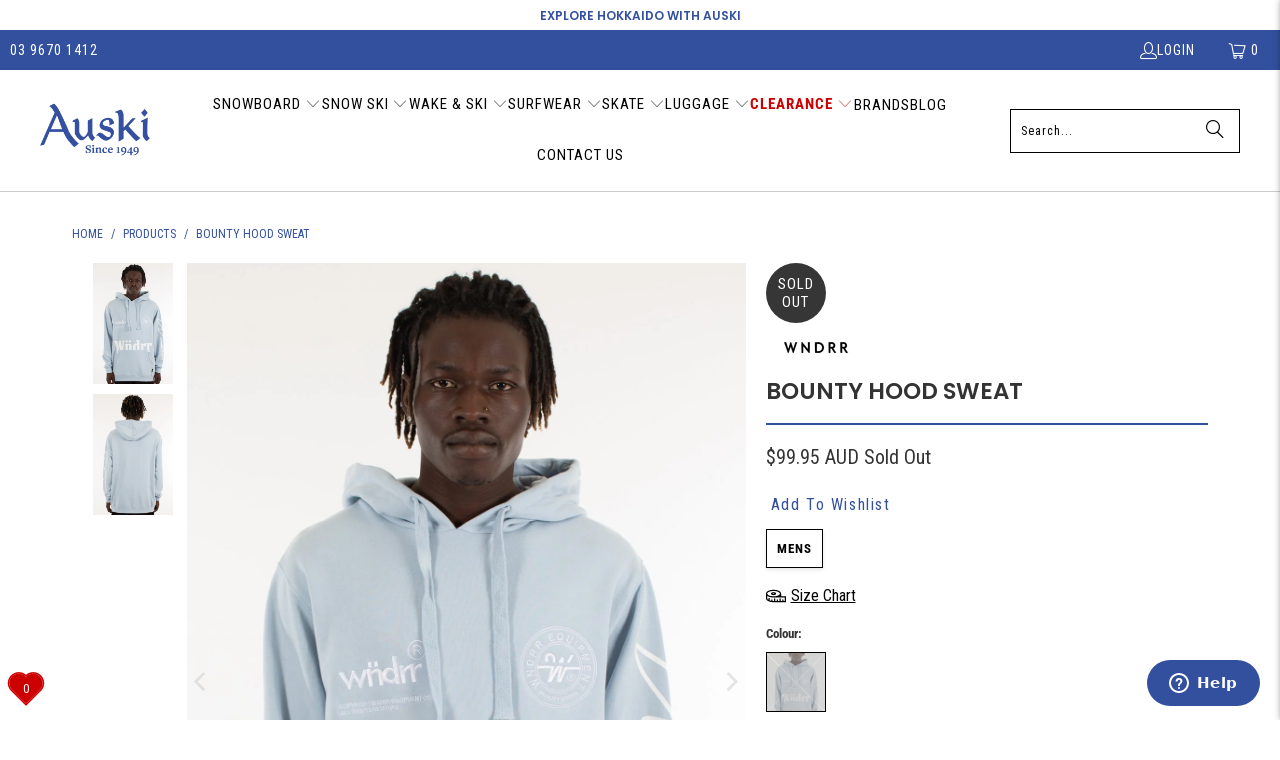

--- FILE ---
content_type: text/html; charset=utf-8
request_url: https://www.auski.com.au/products/wndrr-bounty-hood-sweat
body_size: 71211
content:















<!DOCTYPE html>
<html class="no-js no-touch" lang="en">
  <head>
  <script>
    window.Store = window.Store || {};
    window.Store.id = 10863247424;
  </script>
    <meta charset="utf-8">
    <meta http-equiv="cleartype" content="on">
    <meta name="robots" content="index,follow">

    <!-- Mobile Specific Metas -->
    <meta name="HandheldFriendly" content="True">
    <meta name="MobileOptimized" content="320">
    <meta name="viewport" content="width=device-width,initial-scale=1">
    <meta name="theme-color" content="#ffffff">

    
    <title>
      BOUNTY HOOD SWEAT - Auski Australia
    </title>

    
      <meta name="description" content="Our model is 185cm (6’1”) and is wearing a size medium Bounty hood sweat in black/red. - Length: 78cm (size medium)- Regular fit- 100% Cotton; natural stretch- Black- Printed &amp;amp; embroidered branding to front &amp;amp; left sleeve- Hood with adjustable drawstring- Long sleeves with ribbed cuffs- Kangaroo pocket to front-"/>
    

    <link rel="preconnect" href="https://fonts.shopifycdn.com" />
    <link rel="preconnect" href="https://cdn.shopify.com" />
    <link rel="preconnect" href="https://cdn.shopifycloud.com" />

    <link rel="dns-prefetch" href="https://v.shopify.com" />
    <link rel="dns-prefetch" href="https://www.youtube.com" />
    <link rel="dns-prefetch" href="https://vimeo.com" />

    <link href="//www.auski.com.au/cdn/shop/t/191/assets/jquery.min.js?v=147293088974801289311709525164" as="script" rel="preload">

    <!-- Stylesheet for Fancybox library -->
    <link rel="stylesheet" href="//www.auski.com.au/cdn/shop/t/191/assets/fancybox.css?v=19278034316635137701709525168" type="text/css" media="all" defer>

    <!-- Stylesheets for Turbo -->
    <link href="//www.auski.com.au/cdn/shop/t/191/assets/styles.css?v=92712236388626018261757377388" rel="stylesheet" type="text/css" media="all" />

    <!-- Icons -->
    
      <link rel="shortcut icon" type="image/x-icon" href="//www.auski.com.au/cdn/shop/files/auski-favicon_180x180.png?v=1613536732">
      <link rel="apple-touch-icon" href="//www.auski.com.au/cdn/shop/files/auski-favicon_180x180.png?v=1613536732"/>
      <link rel="apple-touch-icon" sizes="57x57" href="//www.auski.com.au/cdn/shop/files/auski-favicon_57x57.png?v=1613536732"/>
      <link rel="apple-touch-icon" sizes="60x60" href="//www.auski.com.au/cdn/shop/files/auski-favicon_60x60.png?v=1613536732"/>
      <link rel="apple-touch-icon" sizes="72x72" href="//www.auski.com.au/cdn/shop/files/auski-favicon_72x72.png?v=1613536732"/>
      <link rel="apple-touch-icon" sizes="76x76" href="//www.auski.com.au/cdn/shop/files/auski-favicon_76x76.png?v=1613536732"/>
      <link rel="apple-touch-icon" sizes="114x114" href="//www.auski.com.au/cdn/shop/files/auski-favicon_114x114.png?v=1613536732"/>
      <link rel="apple-touch-icon" sizes="180x180" href="//www.auski.com.au/cdn/shop/files/auski-favicon_180x180.png?v=1613536732"/>
      <link rel="apple-touch-icon" sizes="228x228" href="//www.auski.com.au/cdn/shop/files/auski-favicon_228x228.png?v=1613536732"/>
    
    
    
    
    <link rel="canonical" href="https://www.auski.com.au/products/wndrr-bounty-hood-sweat"/>

    

    

    

    
    <script>
      window.PXUTheme = window.PXUTheme || {};
      window.PXUTheme.version = '9.3.0';
      window.PXUTheme.name = 'Turbo';
    </script>
    


    
<template id="price-ui"><span class="price " data-price></span><span class="compare-at-price" data-compare-at-price></span><span class="unit-pricing" data-unit-pricing></span></template>
    <template id="price-ui-badge"><div class="price-ui-badge__sticker price-ui-badge__sticker--">
    <span class="price-ui-badge__sticker-text" data-badge></span>
  </div></template>
    
    <template id="price-ui__price"><span class="money" data-price></span></template>
    <template id="price-ui__price-range"><span class="price-min" data-price-min><span class="money" data-price></span></span> - <span class="price-max" data-price-max><span class="money" data-price></span></span></template>
    <template id="price-ui__unit-pricing"><span class="unit-quantity" data-unit-quantity></span> | <span class="unit-price" data-unit-price><span class="money" data-price></span></span> / <span class="unit-measurement" data-unit-measurement></span></template>
    <template id="price-ui-badge__percent-savings-range">Save up to <span data-price-percent></span>%</template>
    <template id="price-ui-badge__percent-savings">Save <span data-price-percent></span>%</template>
    <template id="price-ui-badge__price-savings-range">Save up to <span class="money" data-price></span></template>
    <template id="price-ui-badge__price-savings">Save <span class="money" data-price></span></template>
    <template id="price-ui-badge__on-sale">Sale</template>
    <template id="price-ui-badge__sold-out">Sold out</template>
    <template id="price-ui-badge__in-stock">In stock</template>
    


    <script>
      
window.PXUTheme = window.PXUTheme || {};


window.PXUTheme.theme_settings = {};
window.PXUTheme.currency = {};
window.PXUTheme.routes = window.PXUTheme.routes || {};


window.PXUTheme.theme_settings.display_tos_checkbox = false;
window.PXUTheme.theme_settings.go_to_checkout = false;
window.PXUTheme.theme_settings.cart_action = "ajax";
window.PXUTheme.theme_settings.cart_shipping_calculator = false;


window.PXUTheme.theme_settings.collection_swatches = true;
window.PXUTheme.theme_settings.collection_secondary_image = false;


window.PXUTheme.currency.show_multiple_currencies = false;
window.PXUTheme.currency.shop_currency = "AUD";
window.PXUTheme.currency.default_currency = "AUD";
window.PXUTheme.currency.display_format = "money_with_currency_format";
window.PXUTheme.currency.money_format = "${{amount}} AUD";
window.PXUTheme.currency.money_format_no_currency = "${{amount}}";
window.PXUTheme.currency.money_format_currency = "${{amount}} AUD";
window.PXUTheme.currency.native_multi_currency = false;
window.PXUTheme.currency.iso_code = "AUD";
window.PXUTheme.currency.symbol = "$";


window.PXUTheme.theme_settings.display_inventory_left = false;
window.PXUTheme.theme_settings.inventory_threshold = 10;
window.PXUTheme.theme_settings.limit_quantity = true;


window.PXUTheme.theme_settings.menu_position = "inline";


window.PXUTheme.theme_settings.newsletter_popup = false;
window.PXUTheme.theme_settings.newsletter_popup_days = "7";
window.PXUTheme.theme_settings.newsletter_popup_mobile = false;
window.PXUTheme.theme_settings.newsletter_popup_seconds = 0;


window.PXUTheme.theme_settings.pagination_type = "load_more_button";


window.PXUTheme.theme_settings.enable_shopify_collection_badges = false;
window.PXUTheme.theme_settings.quick_shop_thumbnail_position = null;
window.PXUTheme.theme_settings.product_form_style = "radio";
window.PXUTheme.theme_settings.sale_banner_enabled = true;
window.PXUTheme.theme_settings.display_savings = true;
window.PXUTheme.theme_settings.display_sold_out_price = true;
window.PXUTheme.theme_settings.free_text = "Price TBD";
window.PXUTheme.theme_settings.video_looping = null;
window.PXUTheme.theme_settings.quick_shop_style = "popup";
window.PXUTheme.theme_settings.hover_enabled = false;


window.PXUTheme.routes.cart_url = "/cart";
window.PXUTheme.routes.cart_update_url = "/cart/update";
window.PXUTheme.routes.root_url = "/";
window.PXUTheme.routes.search_url = "/search";
window.PXUTheme.routes.all_products_collection_url = "/collections/all";
window.PXUTheme.routes.product_recommendations_url = "/recommendations/products";
window.PXUTheme.routes.predictive_search_url = "/search/suggest";


window.PXUTheme.theme_settings.image_loading_style = "appear";


window.PXUTheme.theme_settings.enable_autocomplete = false;


window.PXUTheme.theme_settings.page_dots_enabled = false;
window.PXUTheme.theme_settings.slideshow_arrow_size = "light";


window.PXUTheme.theme_settings.quick_shop_enabled = false;


window.PXUTheme.translation = {};


window.PXUTheme.translation.agree_to_terms_warning = "You must agree with the terms and conditions to checkout.";
window.PXUTheme.translation.one_item_left = "item left";
window.PXUTheme.translation.items_left_text = "items left";
window.PXUTheme.translation.cart_savings_text = "Total Savings";
window.PXUTheme.translation.cart_discount_text = "Discount";
window.PXUTheme.translation.cart_subtotal_text = "Subtotal";
window.PXUTheme.translation.cart_remove_text = "Remove";
window.PXUTheme.translation.cart_free_text = "Free";


window.PXUTheme.translation.newsletter_success_text = "Thank you for joining our mailing list!";


window.PXUTheme.translation.notify_email = "Enter your email address...";
window.PXUTheme.translation.notify_email_value = "Translation missing: en.contact.fields.email";
window.PXUTheme.translation.notify_email_send = "Send";
window.PXUTheme.translation.notify_message_first = "Please notify me when ";
window.PXUTheme.translation.notify_message_last = " becomes available - ";
window.PXUTheme.translation.notify_success_text = "Thanks! We will notify you when this product becomes available!";


window.PXUTheme.translation.add_to_cart = "Add to Cart";
window.PXUTheme.translation.coming_soon_text = "Coming Soon";
window.PXUTheme.translation.sold_out_text = "Sold Out";
window.PXUTheme.translation.sale_text = "Sale";
window.PXUTheme.translation.savings_text = "You Save";
window.PXUTheme.translation.from_text = "from";
window.PXUTheme.translation.new_text = "New";
window.PXUTheme.translation.pre_order_text = "Pre Order";
window.PXUTheme.translation.unavailable_text = "Sold Out";


window.PXUTheme.translation.all_results = "View all results";
window.PXUTheme.translation.no_results = "Sorry, no results!";


window.PXUTheme.media_queries = {};
window.PXUTheme.media_queries.small = window.matchMedia( "(max-width: 480px)" );
window.PXUTheme.media_queries.medium = window.matchMedia( "(max-width: 798px)" );
window.PXUTheme.media_queries.large = window.matchMedia( "(min-width: 799px)" );
window.PXUTheme.media_queries.larger = window.matchMedia( "(min-width: 960px)" );
window.PXUTheme.media_queries.xlarge = window.matchMedia( "(min-width: 1200px)" );
window.PXUTheme.media_queries.ie10 = window.matchMedia( "all and (-ms-high-contrast: none), (-ms-high-contrast: active)" );
window.PXUTheme.media_queries.tablet = window.matchMedia( "only screen and (min-width: 799px) and (max-width: 1024px)" );
window.PXUTheme.media_queries.mobile_and_tablet = window.matchMedia( "(max-width: 1024px)" );
    </script>

    

    
      <script src="//www.auski.com.au/cdn/shop/t/191/assets/instantclick.min.js?v=20092422000980684151709525169" data-no-instant defer></script>

      <script data-no-instant>
        window.addEventListener('DOMContentLoaded', function() {

          function inIframe() {
            try {
              return window.self !== window.top;
            } catch (e) {
              return true;
            }
          }

          if (!inIframe()){
            InstantClick.on('change', function() {

              $('head script[src*="shopify"]').each(function() {
                var script = document.createElement('script');
                script.type = 'text/javascript';
                script.src = $(this).attr('src');

                $('body').append(script);
              });

              $('body').removeClass('fancybox-active');
              $.fancybox.destroy();

              InstantClick.init();

            });
          }
        });
      </script>
    

    <script>
      
    </script>

    <script>
  const boostSDAssetFileURL = "\/\/www.auski.com.au\/cdn\/shop\/t\/191\/assets\/boost_sd_assets_file_url.gif?v=191673";
  window.boostSDAssetFileURL = boostSDAssetFileURL;

  if (window.boostSDAppConfig) {
    window.boostSDAppConfig.generalSettings.custom_js_asset_url = "//www.auski.com.au/cdn/shop/t/191/assets/boost-sd-custom.js?v=160962118398746674481714980420";
    window.boostSDAppConfig.generalSettings.custom_css_asset_url = "//www.auski.com.au/cdn/shop/t/191/assets/boost-sd-custom.css?v=125328298554247696891717115816";
  }

  
</script>

    
  <script>window.performance && window.performance.mark && window.performance.mark('shopify.content_for_header.start');</script><meta name="facebook-domain-verification" content="vzqd3ejkrawnz0ihauy4iq221bw6ai">
<meta name="google-site-verification" content="9IvEBfB0VCfuW2VC2mD05_nPG-cgrRBvM0IJd2Up_3c">
<meta id="shopify-digital-wallet" name="shopify-digital-wallet" content="/10863247424/digital_wallets/dialog">
<meta name="shopify-checkout-api-token" content="055172759495274127b7a42220004297">
<meta id="in-context-paypal-metadata" data-shop-id="10863247424" data-venmo-supported="false" data-environment="production" data-locale="en_US" data-paypal-v4="true" data-currency="AUD">
<link rel="alternate" type="application/json+oembed" href="https://www.auski.com.au/products/wndrr-bounty-hood-sweat.oembed">
<script async="async" src="/checkouts/internal/preloads.js?locale=en-AU"></script>
<link rel="preconnect" href="https://shop.app" crossorigin="anonymous">
<script async="async" src="https://shop.app/checkouts/internal/preloads.js?locale=en-AU&shop_id=10863247424" crossorigin="anonymous"></script>
<script id="apple-pay-shop-capabilities" type="application/json">{"shopId":10863247424,"countryCode":"AU","currencyCode":"AUD","merchantCapabilities":["supports3DS"],"merchantId":"gid:\/\/shopify\/Shop\/10863247424","merchantName":"Auski Australia","requiredBillingContactFields":["postalAddress","email","phone"],"requiredShippingContactFields":["postalAddress","email","phone"],"shippingType":"shipping","supportedNetworks":["visa","masterCard","amex","jcb"],"total":{"type":"pending","label":"Auski Australia","amount":"1.00"},"shopifyPaymentsEnabled":true,"supportsSubscriptions":true}</script>
<script id="shopify-features" type="application/json">{"accessToken":"055172759495274127b7a42220004297","betas":["rich-media-storefront-analytics"],"domain":"www.auski.com.au","predictiveSearch":true,"shopId":10863247424,"locale":"en"}</script>
<script>var Shopify = Shopify || {};
Shopify.shop = "auskistore.myshopify.com";
Shopify.locale = "en";
Shopify.currency = {"active":"AUD","rate":"1.0"};
Shopify.country = "AU";
Shopify.theme = {"name":"Auski_Upgrade\/main","id":133284003887,"schema_name":"Turbo","schema_version":"9.3.0","theme_store_id":null,"role":"main"};
Shopify.theme.handle = "null";
Shopify.theme.style = {"id":null,"handle":null};
Shopify.cdnHost = "www.auski.com.au/cdn";
Shopify.routes = Shopify.routes || {};
Shopify.routes.root = "/";</script>
<script type="module">!function(o){(o.Shopify=o.Shopify||{}).modules=!0}(window);</script>
<script>!function(o){function n(){var o=[];function n(){o.push(Array.prototype.slice.apply(arguments))}return n.q=o,n}var t=o.Shopify=o.Shopify||{};t.loadFeatures=n(),t.autoloadFeatures=n()}(window);</script>
<script>
  window.ShopifyPay = window.ShopifyPay || {};
  window.ShopifyPay.apiHost = "shop.app\/pay";
  window.ShopifyPay.redirectState = null;
</script>
<script id="shop-js-analytics" type="application/json">{"pageType":"product"}</script>
<script defer="defer" async type="module" src="//www.auski.com.au/cdn/shopifycloud/shop-js/modules/v2/client.init-shop-cart-sync_C5BV16lS.en.esm.js"></script>
<script defer="defer" async type="module" src="//www.auski.com.au/cdn/shopifycloud/shop-js/modules/v2/chunk.common_CygWptCX.esm.js"></script>
<script type="module">
  await import("//www.auski.com.au/cdn/shopifycloud/shop-js/modules/v2/client.init-shop-cart-sync_C5BV16lS.en.esm.js");
await import("//www.auski.com.au/cdn/shopifycloud/shop-js/modules/v2/chunk.common_CygWptCX.esm.js");

  window.Shopify.SignInWithShop?.initShopCartSync?.({"fedCMEnabled":true,"windoidEnabled":true});

</script>
<script>
  window.Shopify = window.Shopify || {};
  if (!window.Shopify.featureAssets) window.Shopify.featureAssets = {};
  window.Shopify.featureAssets['shop-js'] = {"shop-cart-sync":["modules/v2/client.shop-cart-sync_ZFArdW7E.en.esm.js","modules/v2/chunk.common_CygWptCX.esm.js"],"init-fed-cm":["modules/v2/client.init-fed-cm_CmiC4vf6.en.esm.js","modules/v2/chunk.common_CygWptCX.esm.js"],"shop-button":["modules/v2/client.shop-button_tlx5R9nI.en.esm.js","modules/v2/chunk.common_CygWptCX.esm.js"],"shop-cash-offers":["modules/v2/client.shop-cash-offers_DOA2yAJr.en.esm.js","modules/v2/chunk.common_CygWptCX.esm.js","modules/v2/chunk.modal_D71HUcav.esm.js"],"init-windoid":["modules/v2/client.init-windoid_sURxWdc1.en.esm.js","modules/v2/chunk.common_CygWptCX.esm.js"],"shop-toast-manager":["modules/v2/client.shop-toast-manager_ClPi3nE9.en.esm.js","modules/v2/chunk.common_CygWptCX.esm.js"],"init-shop-email-lookup-coordinator":["modules/v2/client.init-shop-email-lookup-coordinator_B8hsDcYM.en.esm.js","modules/v2/chunk.common_CygWptCX.esm.js"],"init-shop-cart-sync":["modules/v2/client.init-shop-cart-sync_C5BV16lS.en.esm.js","modules/v2/chunk.common_CygWptCX.esm.js"],"avatar":["modules/v2/client.avatar_BTnouDA3.en.esm.js"],"pay-button":["modules/v2/client.pay-button_FdsNuTd3.en.esm.js","modules/v2/chunk.common_CygWptCX.esm.js"],"init-customer-accounts":["modules/v2/client.init-customer-accounts_DxDtT_ad.en.esm.js","modules/v2/client.shop-login-button_C5VAVYt1.en.esm.js","modules/v2/chunk.common_CygWptCX.esm.js","modules/v2/chunk.modal_D71HUcav.esm.js"],"init-shop-for-new-customer-accounts":["modules/v2/client.init-shop-for-new-customer-accounts_ChsxoAhi.en.esm.js","modules/v2/client.shop-login-button_C5VAVYt1.en.esm.js","modules/v2/chunk.common_CygWptCX.esm.js","modules/v2/chunk.modal_D71HUcav.esm.js"],"shop-login-button":["modules/v2/client.shop-login-button_C5VAVYt1.en.esm.js","modules/v2/chunk.common_CygWptCX.esm.js","modules/v2/chunk.modal_D71HUcav.esm.js"],"init-customer-accounts-sign-up":["modules/v2/client.init-customer-accounts-sign-up_CPSyQ0Tj.en.esm.js","modules/v2/client.shop-login-button_C5VAVYt1.en.esm.js","modules/v2/chunk.common_CygWptCX.esm.js","modules/v2/chunk.modal_D71HUcav.esm.js"],"shop-follow-button":["modules/v2/client.shop-follow-button_Cva4Ekp9.en.esm.js","modules/v2/chunk.common_CygWptCX.esm.js","modules/v2/chunk.modal_D71HUcav.esm.js"],"checkout-modal":["modules/v2/client.checkout-modal_BPM8l0SH.en.esm.js","modules/v2/chunk.common_CygWptCX.esm.js","modules/v2/chunk.modal_D71HUcav.esm.js"],"lead-capture":["modules/v2/client.lead-capture_Bi8yE_yS.en.esm.js","modules/v2/chunk.common_CygWptCX.esm.js","modules/v2/chunk.modal_D71HUcav.esm.js"],"shop-login":["modules/v2/client.shop-login_D6lNrXab.en.esm.js","modules/v2/chunk.common_CygWptCX.esm.js","modules/v2/chunk.modal_D71HUcav.esm.js"],"payment-terms":["modules/v2/client.payment-terms_CZxnsJam.en.esm.js","modules/v2/chunk.common_CygWptCX.esm.js","modules/v2/chunk.modal_D71HUcav.esm.js"]};
</script>
<script>(function() {
  var isLoaded = false;
  function asyncLoad() {
    if (isLoaded) return;
    isLoaded = true;
    var urls = ["https:\/\/cdn1.stamped.io\/files\/widget.min.js?shop=auskistore.myshopify.com","https:\/\/cdn.instantbrandpage.lowfruitsolutions.com\/df142d0cea016081d4ff325be60c0f33\/featured-slider-35eb460fa8c7439c19ede1901ffc41f3.js?shop=auskistore.myshopify.com","https:\/\/cdn.instantbrandpage.lowfruitsolutions.com\/df142d0cea016081d4ff325be60c0f33\/brand-page-7bbe7c8eca4dff40a67179230b242025.js?shop=auskistore.myshopify.com","https:\/\/api.fastbundle.co\/scripts\/src.js?shop=auskistore.myshopify.com","https:\/\/na.shgcdn3.com\/pixel-collector.js?shop=auskistore.myshopify.com"];
    for (var i = 0; i < urls.length; i++) {
      var s = document.createElement('script');
      s.type = 'text/javascript';
      s.async = true;
      s.src = urls[i];
      var x = document.getElementsByTagName('script')[0];
      x.parentNode.insertBefore(s, x);
    }
  };
  if(window.attachEvent) {
    window.attachEvent('onload', asyncLoad);
  } else {
    window.addEventListener('load', asyncLoad, false);
  }
})();</script>
<script id="__st">var __st={"a":10863247424,"offset":39600,"reqid":"7c10b673-d5dc-46fa-83b4-06be25ff742d-1768648140","pageurl":"www.auski.com.au\/products\/wndrr-bounty-hood-sweat","u":"f0313f4ab8aa","p":"product","rtyp":"product","rid":6755136110639};</script>
<script>window.ShopifyPaypalV4VisibilityTracking = true;</script>
<script id="captcha-bootstrap">!function(){'use strict';const t='contact',e='account',n='new_comment',o=[[t,t],['blogs',n],['comments',n],[t,'customer']],c=[[e,'customer_login'],[e,'guest_login'],[e,'recover_customer_password'],[e,'create_customer']],r=t=>t.map((([t,e])=>`form[action*='/${t}']:not([data-nocaptcha='true']) input[name='form_type'][value='${e}']`)).join(','),a=t=>()=>t?[...document.querySelectorAll(t)].map((t=>t.form)):[];function s(){const t=[...o],e=r(t);return a(e)}const i='password',u='form_key',d=['recaptcha-v3-token','g-recaptcha-response','h-captcha-response',i],f=()=>{try{return window.sessionStorage}catch{return}},m='__shopify_v',_=t=>t.elements[u];function p(t,e,n=!1){try{const o=window.sessionStorage,c=JSON.parse(o.getItem(e)),{data:r}=function(t){const{data:e,action:n}=t;return t[m]||n?{data:e,action:n}:{data:t,action:n}}(c);for(const[e,n]of Object.entries(r))t.elements[e]&&(t.elements[e].value=n);n&&o.removeItem(e)}catch(o){console.error('form repopulation failed',{error:o})}}const l='form_type',E='cptcha';function T(t){t.dataset[E]=!0}const w=window,h=w.document,L='Shopify',v='ce_forms',y='captcha';let A=!1;((t,e)=>{const n=(g='f06e6c50-85a8-45c8-87d0-21a2b65856fe',I='https://cdn.shopify.com/shopifycloud/storefront-forms-hcaptcha/ce_storefront_forms_captcha_hcaptcha.v1.5.2.iife.js',D={infoText:'Protected by hCaptcha',privacyText:'Privacy',termsText:'Terms'},(t,e,n)=>{const o=w[L][v],c=o.bindForm;if(c)return c(t,g,e,D).then(n);var r;o.q.push([[t,g,e,D],n]),r=I,A||(h.body.append(Object.assign(h.createElement('script'),{id:'captcha-provider',async:!0,src:r})),A=!0)});var g,I,D;w[L]=w[L]||{},w[L][v]=w[L][v]||{},w[L][v].q=[],w[L][y]=w[L][y]||{},w[L][y].protect=function(t,e){n(t,void 0,e),T(t)},Object.freeze(w[L][y]),function(t,e,n,w,h,L){const[v,y,A,g]=function(t,e,n){const i=e?o:[],u=t?c:[],d=[...i,...u],f=r(d),m=r(i),_=r(d.filter((([t,e])=>n.includes(e))));return[a(f),a(m),a(_),s()]}(w,h,L),I=t=>{const e=t.target;return e instanceof HTMLFormElement?e:e&&e.form},D=t=>v().includes(t);t.addEventListener('submit',(t=>{const e=I(t);if(!e)return;const n=D(e)&&!e.dataset.hcaptchaBound&&!e.dataset.recaptchaBound,o=_(e),c=g().includes(e)&&(!o||!o.value);(n||c)&&t.preventDefault(),c&&!n&&(function(t){try{if(!f())return;!function(t){const e=f();if(!e)return;const n=_(t);if(!n)return;const o=n.value;o&&e.removeItem(o)}(t);const e=Array.from(Array(32),(()=>Math.random().toString(36)[2])).join('');!function(t,e){_(t)||t.append(Object.assign(document.createElement('input'),{type:'hidden',name:u})),t.elements[u].value=e}(t,e),function(t,e){const n=f();if(!n)return;const o=[...t.querySelectorAll(`input[type='${i}']`)].map((({name:t})=>t)),c=[...d,...o],r={};for(const[a,s]of new FormData(t).entries())c.includes(a)||(r[a]=s);n.setItem(e,JSON.stringify({[m]:1,action:t.action,data:r}))}(t,e)}catch(e){console.error('failed to persist form',e)}}(e),e.submit())}));const S=(t,e)=>{t&&!t.dataset[E]&&(n(t,e.some((e=>e===t))),T(t))};for(const o of['focusin','change'])t.addEventListener(o,(t=>{const e=I(t);D(e)&&S(e,y())}));const B=e.get('form_key'),M=e.get(l),P=B&&M;t.addEventListener('DOMContentLoaded',(()=>{const t=y();if(P)for(const e of t)e.elements[l].value===M&&p(e,B);[...new Set([...A(),...v().filter((t=>'true'===t.dataset.shopifyCaptcha))])].forEach((e=>S(e,t)))}))}(h,new URLSearchParams(w.location.search),n,t,e,['guest_login'])})(!0,!0)}();</script>
<script integrity="sha256-4kQ18oKyAcykRKYeNunJcIwy7WH5gtpwJnB7kiuLZ1E=" data-source-attribution="shopify.loadfeatures" defer="defer" src="//www.auski.com.au/cdn/shopifycloud/storefront/assets/storefront/load_feature-a0a9edcb.js" crossorigin="anonymous"></script>
<script crossorigin="anonymous" defer="defer" src="//www.auski.com.au/cdn/shopifycloud/storefront/assets/shopify_pay/storefront-65b4c6d7.js?v=20250812"></script>
<script data-source-attribution="shopify.dynamic_checkout.dynamic.init">var Shopify=Shopify||{};Shopify.PaymentButton=Shopify.PaymentButton||{isStorefrontPortableWallets:!0,init:function(){window.Shopify.PaymentButton.init=function(){};var t=document.createElement("script");t.src="https://www.auski.com.au/cdn/shopifycloud/portable-wallets/latest/portable-wallets.en.js",t.type="module",document.head.appendChild(t)}};
</script>
<script data-source-attribution="shopify.dynamic_checkout.buyer_consent">
  function portableWalletsHideBuyerConsent(e){var t=document.getElementById("shopify-buyer-consent"),n=document.getElementById("shopify-subscription-policy-button");t&&n&&(t.classList.add("hidden"),t.setAttribute("aria-hidden","true"),n.removeEventListener("click",e))}function portableWalletsShowBuyerConsent(e){var t=document.getElementById("shopify-buyer-consent"),n=document.getElementById("shopify-subscription-policy-button");t&&n&&(t.classList.remove("hidden"),t.removeAttribute("aria-hidden"),n.addEventListener("click",e))}window.Shopify?.PaymentButton&&(window.Shopify.PaymentButton.hideBuyerConsent=portableWalletsHideBuyerConsent,window.Shopify.PaymentButton.showBuyerConsent=portableWalletsShowBuyerConsent);
</script>
<script>
  function portableWalletsCleanup(e){e&&e.src&&console.error("Failed to load portable wallets script "+e.src);var t=document.querySelectorAll("shopify-accelerated-checkout .shopify-payment-button__skeleton, shopify-accelerated-checkout-cart .wallet-cart-button__skeleton"),e=document.getElementById("shopify-buyer-consent");for(let e=0;e<t.length;e++)t[e].remove();e&&e.remove()}function portableWalletsNotLoadedAsModule(e){e instanceof ErrorEvent&&"string"==typeof e.message&&e.message.includes("import.meta")&&"string"==typeof e.filename&&e.filename.includes("portable-wallets")&&(window.removeEventListener("error",portableWalletsNotLoadedAsModule),window.Shopify.PaymentButton.failedToLoad=e,"loading"===document.readyState?document.addEventListener("DOMContentLoaded",window.Shopify.PaymentButton.init):window.Shopify.PaymentButton.init())}window.addEventListener("error",portableWalletsNotLoadedAsModule);
</script>

<script type="module" src="https://www.auski.com.au/cdn/shopifycloud/portable-wallets/latest/portable-wallets.en.js" onError="portableWalletsCleanup(this)" crossorigin="anonymous"></script>
<script nomodule>
  document.addEventListener("DOMContentLoaded", portableWalletsCleanup);
</script>

<link id="shopify-accelerated-checkout-styles" rel="stylesheet" media="screen" href="https://www.auski.com.au/cdn/shopifycloud/portable-wallets/latest/accelerated-checkout-backwards-compat.css" crossorigin="anonymous">
<style id="shopify-accelerated-checkout-cart">
        #shopify-buyer-consent {
  margin-top: 1em;
  display: inline-block;
  width: 100%;
}

#shopify-buyer-consent.hidden {
  display: none;
}

#shopify-subscription-policy-button {
  background: none;
  border: none;
  padding: 0;
  text-decoration: underline;
  font-size: inherit;
  cursor: pointer;
}

#shopify-subscription-policy-button::before {
  box-shadow: none;
}

      </style>

<script>window.performance && window.performance.mark && window.performance.mark('shopify.content_for_header.end');</script>
  





  <script type="text/javascript">
    
      window.__shgMoneyFormat = window.__shgMoneyFormat || {"AUD":{"currency":"AUD","currency_symbol":"$","currency_symbol_location":"left","decimal_places":2,"decimal_separator":".","thousands_separator":","}};
    
    window.__shgCurrentCurrencyCode = window.__shgCurrentCurrencyCode || {
      currency: "AUD",
      currency_symbol: "$",
      decimal_separator: ".",
      thousands_separator: ",",
      decimal_places: 2,
      currency_symbol_location: "left"
    };
  </script>




    

<meta name="author" content="Auski Australia">
<meta property="og:url" content="https://www.auski.com.au/products/wndrr-bounty-hood-sweat">
<meta property="og:site_name" content="Auski Australia">




  <meta property="og:type" content="product">
  <meta property="og:title" content="BOUNTY HOOD SWEAT">
  
    
      <meta property="og:image" content="https://www.auski.com.au/cdn/shop/products/wndrr-bounty-hood-sweat-sky-blue-1_600x.jpg?v=1629693183">
      <meta property="og:image:secure_url" content="https://www.auski.com.au/cdn/shop/products/wndrr-bounty-hood-sweat-sky-blue-1_600x.jpg?v=1629693183">
      
      <meta property="og:image:width" content="1200">
      <meta property="og:image:height" content="1800">
    
      <meta property="og:image" content="https://www.auski.com.au/cdn/shop/products/wndrr-bounty-hood-sweat-sky-blue-2_600x.jpg?v=1629693185">
      <meta property="og:image:secure_url" content="https://www.auski.com.au/cdn/shop/products/wndrr-bounty-hood-sweat-sky-blue-2_600x.jpg?v=1629693185">
      
      <meta property="og:image:width" content="1200">
      <meta property="og:image:height" content="1800">
    
  
  <meta property="product:price:amount" content="99.95">
  <meta property="product:price:currency" content="AUD">



  <meta property="og:description" content="Our model is 185cm (6’1”) and is wearing a size medium Bounty hood sweat in black/red. - Length: 78cm (size medium)- Regular fit- 100% Cotton; natural stretch- Black- Printed &amp;amp; embroidered branding to front &amp;amp; left sleeve- Hood with adjustable drawstring- Long sleeves with ribbed cuffs- Kangaroo pocket to front-">




<meta name="twitter:card" content="summary">

  <meta name="twitter:title" content="BOUNTY HOOD SWEAT">
  <meta name="twitter:description" content="Our model is 185cm (6’1”) and is wearing a size medium Bounty hood sweat in black/red.
- Length: 78cm (size medium)- Regular fit- 100% Cotton; natural stretch- Black- Printed &amp;amp; embroidered branding to front &amp;amp; left sleeve- Hood with adjustable drawstring- Long sleeves with ribbed cuffs- Kangaroo pocket to front- Ribbed waistband- Pull-on design
Composition: 100% CottonCold machine wash.">
  <meta name="twitter:image" content="https://www.auski.com.au/cdn/shop/products/wndrr-bounty-hood-sweat-sky-blue-1_240x.jpg?v=1629693183">
  <meta name="twitter:image:width" content="240">
  <meta name="twitter:image:height" content="240">
  <meta name="twitter:image:alt" content="WNDRR BOUNTY HOOD SWEAT Sky blue">



    
    
    
    <!-- BeginKiwiSizing --> <script>
window.KiwiSizing = window.KiwiSizing === undefined ? {} : window.KiwiSizing;
KiwiSizing.shop = "auskistore.myshopify.com";


KiwiSizing.data = {
  collections: "159859212335,158996004911",
  tags: "category:surf,gender:Mens,S21,type:hoodie,type:streetwear,type:sweater,year:2021",
  product: "6755136110639",
  vendor: "WNDRR",
  type: "Hooded Jumpers",
  title: "BOUNTY HOOD SWEAT",
  images: ["\/\/www.auski.com.au\/cdn\/shop\/products\/wndrr-bounty-hood-sweat-sky-blue-1.jpg?v=1629693183","\/\/www.auski.com.au\/cdn\/shop\/products\/wndrr-bounty-hood-sweat-sky-blue-2.jpg?v=1629693185"],
  options: [{"name":"Colour","position":1,"values":["Sky Blue"]},{"name":"Size","position":2,"values":["Small","Medium","Large","X-Large"]}],
  variants: [{"id":40019040960559,"title":"Sky Blue \/ Small","option1":"Sky Blue","option2":"Small","option3":null,"sku":"103629320603","requires_shipping":true,"taxable":true,"featured_image":{"id":29980278423599,"product_id":6755136110639,"position":1,"created_at":"2021-08-23T14:33:03+10:00","updated_at":"2021-08-23T14:33:03+10:00","alt":"WNDRR BOUNTY HOOD SWEAT Sky blue","width":1200,"height":1800,"src":"\/\/www.auski.com.au\/cdn\/shop\/products\/wndrr-bounty-hood-sweat-sky-blue-1.jpg?v=1629693183","variant_ids":[40019040960559,40019040993327,40019041026095,40019041058863]},"available":false,"name":"BOUNTY HOOD SWEAT - Sky Blue \/ Small","public_title":"Sky Blue \/ Small","options":["Sky Blue","Small"],"price":9995,"weight":0,"compare_at_price":null,"inventory_management":"shopify","barcode":"9351809078341","featured_media":{"alt":"WNDRR BOUNTY HOOD SWEAT Sky blue","id":22274926772271,"position":1,"preview_image":{"aspect_ratio":0.667,"height":1800,"width":1200,"src":"\/\/www.auski.com.au\/cdn\/shop\/products\/wndrr-bounty-hood-sweat-sky-blue-1.jpg?v=1629693183"}},"requires_selling_plan":false,"selling_plan_allocations":[],"quantity_rule":{"min":1,"max":null,"increment":1}},{"id":40019040993327,"title":"Sky Blue \/ Medium","option1":"Sky Blue","option2":"Medium","option3":null,"sku":"103629320604","requires_shipping":true,"taxable":true,"featured_image":{"id":29980278423599,"product_id":6755136110639,"position":1,"created_at":"2021-08-23T14:33:03+10:00","updated_at":"2021-08-23T14:33:03+10:00","alt":"WNDRR BOUNTY HOOD SWEAT Sky blue","width":1200,"height":1800,"src":"\/\/www.auski.com.au\/cdn\/shop\/products\/wndrr-bounty-hood-sweat-sky-blue-1.jpg?v=1629693183","variant_ids":[40019040960559,40019040993327,40019041026095,40019041058863]},"available":false,"name":"BOUNTY HOOD SWEAT - Sky Blue \/ Medium","public_title":"Sky Blue \/ Medium","options":["Sky Blue","Medium"],"price":9995,"weight":0,"compare_at_price":null,"inventory_management":"shopify","barcode":"9351809078358","featured_media":{"alt":"WNDRR BOUNTY HOOD SWEAT Sky blue","id":22274926772271,"position":1,"preview_image":{"aspect_ratio":0.667,"height":1800,"width":1200,"src":"\/\/www.auski.com.au\/cdn\/shop\/products\/wndrr-bounty-hood-sweat-sky-blue-1.jpg?v=1629693183"}},"requires_selling_plan":false,"selling_plan_allocations":[],"quantity_rule":{"min":1,"max":null,"increment":1}},{"id":40019041026095,"title":"Sky Blue \/ Large","option1":"Sky Blue","option2":"Large","option3":null,"sku":"103629320605","requires_shipping":true,"taxable":true,"featured_image":{"id":29980278423599,"product_id":6755136110639,"position":1,"created_at":"2021-08-23T14:33:03+10:00","updated_at":"2021-08-23T14:33:03+10:00","alt":"WNDRR BOUNTY HOOD SWEAT Sky blue","width":1200,"height":1800,"src":"\/\/www.auski.com.au\/cdn\/shop\/products\/wndrr-bounty-hood-sweat-sky-blue-1.jpg?v=1629693183","variant_ids":[40019040960559,40019040993327,40019041026095,40019041058863]},"available":false,"name":"BOUNTY HOOD SWEAT - Sky Blue \/ Large","public_title":"Sky Blue \/ Large","options":["Sky Blue","Large"],"price":9995,"weight":0,"compare_at_price":null,"inventory_management":"shopify","barcode":"9351809078365","featured_media":{"alt":"WNDRR BOUNTY HOOD SWEAT Sky blue","id":22274926772271,"position":1,"preview_image":{"aspect_ratio":0.667,"height":1800,"width":1200,"src":"\/\/www.auski.com.au\/cdn\/shop\/products\/wndrr-bounty-hood-sweat-sky-blue-1.jpg?v=1629693183"}},"requires_selling_plan":false,"selling_plan_allocations":[],"quantity_rule":{"min":1,"max":null,"increment":1}},{"id":40019041058863,"title":"Sky Blue \/ X-Large","option1":"Sky Blue","option2":"X-Large","option3":null,"sku":"103629320606","requires_shipping":true,"taxable":true,"featured_image":{"id":29980278423599,"product_id":6755136110639,"position":1,"created_at":"2021-08-23T14:33:03+10:00","updated_at":"2021-08-23T14:33:03+10:00","alt":"WNDRR BOUNTY HOOD SWEAT Sky blue","width":1200,"height":1800,"src":"\/\/www.auski.com.au\/cdn\/shop\/products\/wndrr-bounty-hood-sweat-sky-blue-1.jpg?v=1629693183","variant_ids":[40019040960559,40019040993327,40019041026095,40019041058863]},"available":false,"name":"BOUNTY HOOD SWEAT - Sky Blue \/ X-Large","public_title":"Sky Blue \/ X-Large","options":["Sky Blue","X-Large"],"price":9995,"weight":0,"compare_at_price":null,"inventory_management":"shopify","barcode":"9351809078372","featured_media":{"alt":"WNDRR BOUNTY HOOD SWEAT Sky blue","id":22274926772271,"position":1,"preview_image":{"aspect_ratio":0.667,"height":1800,"width":1200,"src":"\/\/www.auski.com.au\/cdn\/shop\/products\/wndrr-bounty-hood-sweat-sky-blue-1.jpg?v=1629693183"}},"requires_selling_plan":false,"selling_plan_allocations":[],"quantity_rule":{"min":1,"max":null,"increment":1}}],
};

</script> <!-- EndKiwSizing -->
    <!-- BeginCartSyncAddon --><script>  window.CartSync = {};  window.CartSync.logged_in_email = "";</script><!-- EndCartSyncAddon -->
    <!-- BeginSimprosysGoogleShoppingFeedApp --> <script>
    
    
    
    
    var gsf_conversion_data = {page_type : 'product', event : 'view_item', data : {product_data : [{variant_id : 40019040960559, product_id : 6755136110639, name : "BOUNTY HOOD SWEAT", price : "99.95", currency : "AUD", sku : "103629320603", brand : "WNDRR", variant : "Sky Blue / Small", category : "Hooded Jumpers", quantity : "0" }], total_price : "99.95", shop_currency : "AUD"}};
    
</script> <!-- EndSimprosysGoogleShoppingFeedApp --> 
    <!-- BeginFacebookDomainVerification --> 
  
  

<script type="text/javascript">
  
    window.SHG_CUSTOMER = null;
  
</script>







<!-- BEGIN app block: shopify://apps/simprosys-google-shopping-feed/blocks/core_settings_block/1f0b859e-9fa6-4007-97e8-4513aff5ff3b --><!-- BEGIN: GSF App Core Tags & Scripts by Simprosys Google Shopping Feed -->









<!-- END: GSF App Core Tags & Scripts by Simprosys Google Shopping Feed -->
<!-- END app block --><!-- BEGIN app block: shopify://apps/multi-location-inv/blocks/app-embed/982328e1-99f7-4a7e-8266-6aed71bf0021 -->


  
    <script src="https://cdn.shopify.com/extensions/019bc8d2-cea0-7a5e-8ad1-2f50d795a504/inventory-info-theme-exrtensions-180/assets/common.bundle.js"></script>
  

<style>
  .iia-icon svg{height:18px;width:18px}.iia-disabled-button{pointer-events:none}.iia-hidden {display: none;}
</style>
<script>
      window.inventoryInfo = window.inventoryInfo || {};
      window.inventoryInfo.shop = window.inventoryInfo.shop || {};
      window.inventoryInfo.shop.shopifyDomain = 'auskistore.myshopify.com';
      window.inventoryInfo.shop.locale = 'en';
      window.inventoryInfo.pageType = 'product';
      
        window.inventoryInfo.settings = {"onBoarding":{"common":{"paidPlanStep":{"skipped":true},"inventoryStep":{"skipped":true}},"theme":{"themeSelectionStep":{"complete":true,"data":{"themeId":"140244287535"}},"appEmbedStep":{"skipped":true},"productPageStep":{"skipped":true},"appBlockStep":{"skipped":true}}},"uiEnabled":true,"hideSoldOut":true,"hideLocationDetails":true,"hiddenLocation":{"35458514991":true},"header":"Stock Availability","description":"","threshold":true,"stockMessageRules":[{"operator":"<=","qty":0,"msg":"{{location-name}} - {{threshold-message}}","threshold":"Sold out","titleMsg":"<span class='iiaLocation' style='font-weight: normal; color: #000000'>Seaside Market</span> - <span class='iiaStockThreshold' style=color:#cc0000;>Sold out</span>","thresholdColor":"#cc0000"},{"operator":"<=","qty":2,"msg":"{{location-name}} - {{threshold-message}}","threshold":"Low stock","titleMsg":"<span class='iiaLocation' style='font-weight: normal; color: #000000'>Highland Grocery</span> - <span class='iiaStockThreshold' style=color:#ed881e;>Low stock</span>","thresholdColor":"#ed881e"},{"operator":">=","qty":3,"msg":"{{location-name}} - {{threshold-message}}","threshold":"In Stock","titleMsg":"<span class='iiaLocation' style='font-weight: normal; color: #000000'>City Centre Plaza</span> - <span class='iiaStockThreshold' style=color:#008000;>In Stock</span>","thresholdColor":"#008000"}]};
        
          window.inventoryInfo.locationSettings = {"details":[{"id":14546763840,"displayOrder":1},{"id":35458482223,"displayOrder":5},{"id":35458416687,"displayOrder":3},{"id":60904800303,"displayOrder":4},{"id":35458383919,"displayOrder":2},{"id":35458449455,"displayOrder":6,"name":"Auski Warehouse"},{"id":36794728495,"displayOrder":7,"name":"Supplier Warehouse"}]};
        
      
      
</script>


  
 

 


  <script> 
      window.inventoryInfo = window.inventoryInfo || {};
      window.inventoryInfo.product = window.inventoryInfo.product || {}
      window.inventoryInfo.product.title = "BOUNTY HOOD SWEAT";
      window.inventoryInfo.product.handle = "wndrr-bounty-hood-sweat";
      window.inventoryInfo.product.id = 6755136110639;
      window.inventoryInfo.product.selectedVairant = 40019040960559;
      window.inventoryInfo.product.defaultVariantOnly = false
      window.inventoryInfo.markets = window.inventoryInfo.markets || {};
      window.inventoryInfo.markets.isoCode = 'AU';
      window.inventoryInfo.product.variants = window.inventoryInfo.product.variants || []; 
      
          window.inventoryInfo.product.variants.push({id:40019040960559, 
                                                      title:"Sky Blue / Small", 
                                                      available:false,
                                                      incoming: false,
                                                      incomingDate: null
                                                     });
      
          window.inventoryInfo.product.variants.push({id:40019040993327, 
                                                      title:"Sky Blue / Medium", 
                                                      available:false,
                                                      incoming: false,
                                                      incomingDate: null
                                                     });
      
          window.inventoryInfo.product.variants.push({id:40019041026095, 
                                                      title:"Sky Blue / Large", 
                                                      available:false,
                                                      incoming: false,
                                                      incomingDate: null
                                                     });
      
          window.inventoryInfo.product.variants.push({id:40019041058863, 
                                                      title:"Sky Blue / X-Large", 
                                                      available:false,
                                                      incoming: false,
                                                      incomingDate: null
                                                     });
      
       
    </script>

    


 
 
    
      <script src="https://cdn.shopify.com/extensions/019bc8d2-cea0-7a5e-8ad1-2f50d795a504/inventory-info-theme-exrtensions-180/assets/main.bundle.js"></script>
    

<!-- END app block --><!-- BEGIN app block: shopify://apps/selly-promotion-pricing/blocks/app-embed-block/351afe80-738d-4417-9b66-e345ff249052 --><script>window.nfecShopVersion = '1768642243';window.nfecJsVersion = '449674';window.nfecCVersion = 61246</script> <!-- For special customization -->
<script class="productInfox" type="text/info" data-id="6755136110639" data-tag="category:surf, gender:Mens, S21, type:hoodie, type:streetwear, type:sweater, year:2021" data-ava="false" data-vars="" data-cols="159859212335,158996004911,"></script>
<script id="tdf_pxrscript" class="tdf_script5" data-c="/fe\/loader_2.js">
Shopify = window.Shopify || {};
Shopify.shop = Shopify.shop || 'auskistore.myshopify.com';
Shopify.SMCPP = {};Shopify.SMCPP.cer = '1.496150';
</script>
<script src="https://d5zu2f4xvqanl.cloudfront.net/42/fe/loader_2.js?shop=auskistore.myshopify.com" async data-cookieconsent="ignore"></script>
<script>
!function(t){var e=function(e){var n,a;(n=t.createElement("script")).type="text/javascript",n.async=!0,n.src=e,(a=t.getElementsByTagName("script")[0]).parentNode.insertBefore(n,a)};setTimeout(function(){window.tdfInited||(window.altcdn=1,e("https://cdn.shopify.com/s/files/1/0013/1642/1703/t/1/assets/loader_2.js?shop=auskistore.myshopify.com&v=45"))},2689)}(document);
</script>
<!-- END app block --><!-- BEGIN app block: shopify://apps/fbp-fast-bundle/blocks/fast_bundle/9e87fbe2-9041-4c23-acf5-322413994cef -->
  <!-- BEGIN app snippet: fast_bundle -->




<script>
    if (Math.random() < 0.05) {
      window.FastBundleRenderTimestamp = Date.now();
    }
    const newBaseUrl = 'https://sdk.fastbundle.co'
    const apiURL = 'https://api.fastbundle.co'
    const rbrAppUrl = `${newBaseUrl}/{version}/main.min.js`
    const rbrVendorUrl = `${newBaseUrl}/{version}/vendor.js`
    const rbrCartUrl = `${apiURL}/scripts/cart.js`
    const rbrStyleUrl = `${newBaseUrl}/{version}/main.min.css`

    const legacyRbrAppUrl = `${apiURL}/react-src/static/js/main.min.js`
    const legacyRbrStyleUrl = `${apiURL}/react-src/static/css/main.min.css`

    const previousScriptLoaded = Boolean(document.querySelectorAll(`script[src*="${newBaseUrl}"]`).length)
    const previousLegacyScriptLoaded = Boolean(document.querySelectorAll(`script[src*="${legacyRbrAppUrl}"]`).length)

    if (!(previousScriptLoaded || previousLegacyScriptLoaded)) {
        const FastBundleConf = {"enable_bap_modal":false,"frontend_version":"1.22.01","storefront_record_submitted":true,"use_shopify_prices":false,"currencies":[{"id":1560680263,"code":"AUD","conversion_fee":1.0,"roundup_number":0.0,"rounding_enabled":true}],"is_active":true,"override_product_page_forms":true,"allow_funnel":true,"translations":[{"id":3879,"key":"add","value":"Add","locale_code":"en","model":"shop","object_id":4561},{"id":3880,"key":"added","value":"Added!","locale_code":"en","model":"shop","object_id":4561},{"id":3874,"key":"apply_discount","value":"Discount will be applied at checkout","locale_code":"en","model":"shop","object_id":4561},{"id":93910,"key":"badge_price_description","value":"Save {discount}!","locale_code":"en","model":"shop","object_id":4561},{"id":3870,"key":"bundle_not_available","value":"Bundle is not available","locale_code":"en","model":"shop","object_id":4561},{"id":3877,"key":"collection","value":"collection","locale_code":"en","model":"shop","object_id":4561},{"id":93912,"key":"collection_btn_title","value":"Add selected to cart","locale_code":"en","model":"shop","object_id":4561},{"id":3876,"key":"collection_item","value":"Add {quantity} items from {collection} collection","locale_code":"en","model":"shop","object_id":4561},{"id":3871,"key":"free_shipping","value":"Free Shipping","locale_code":"en","model":"shop","object_id":4561},{"id":93918,"key":"funnel_alert","value":"This item is already in your cart.","locale_code":"en","model":"shop","object_id":4561},{"id":93916,"key":"funnel_button_description","value":"Buy this bundle | Save {discount}","locale_code":"en","model":"shop","object_id":4561},{"id":93917,"key":"funnel_discount_description","value":"save {discount}","locale_code":"en","model":"shop","object_id":4561},{"id":93919,"key":"funnel_popup_title","value":"Complete your cart with this bundle and save","locale_code":"en","model":"shop","object_id":4561},{"id":3878,"key":"go_to_bundle_builder","value":"Go to Bundle builder","locale_code":"en","model":"shop","object_id":4561},{"id":3873,"key":"includes_free_shipping","value":"Includes Free Shipping","locale_code":"en","model":"shop","object_id":4561},{"id":3881,"key":"items_not_found","value":"No matching items found","locale_code":"en","model":"shop","object_id":4561},{"id":93913,"key":"mix_btn_title","value":"Add selected to cart","locale_code":"en","model":"shop","object_id":4561},{"id":93915,"key":"price_description","value":"Add bundle to cart | Save {discount}","locale_code":"en","model":"shop","object_id":4561},{"id":3882,"key":"search_product","value":"search products","locale_code":"en","model":"shop","object_id":4561},{"id":3866,"key":"see_less","value":"See less","locale_code":"en","model":"shop","object_id":4561},{"id":3867,"key":"see_more_details","value":"See more details","locale_code":"en","model":"shop","object_id":4561},{"id":3875,"key":"select_all","value":"All products","locale_code":"en","model":"shop","object_id":4561},{"id":3869,"key":"select_all_variants","value":"Select all options","locale_code":"en","model":"shop","object_id":4561},{"id":3868,"key":"select_all_variants_correctly","value":"Please select all options","locale_code":"en","model":"shop","object_id":4561},{"id":3864,"key":"select_variant","value":"Select option","locale_code":"en","model":"shop","object_id":4561},{"id":3872,"key":"shipping_cost","value":"Shipping cost","locale_code":"en","model":"shop","object_id":4561},{"id":3865,"key":"sold_out","value":"Sold out","locale_code":"en","model":"shop","object_id":4561},{"id":3843,"key":"total","value":"Total","locale_code":"en","model":"shop","object_id":4561},{"id":93911,"key":"volume_btn_title","value":"Add {quantity} | save {discount}","locale_code":"en","model":"shop","object_id":4561},{"id":93914,"key":"zero_discount_btn_title","value":"Add to cart","locale_code":"en","model":"shop","object_id":4561}],"pid":"","bap_ids":[7361432649775,7095371366447,7095370022959,7361432551471,7361432813615,7095369367599,7143306166319,7144200110127,8049052876847,8049057234991,8049066147887,7152334471215,7152335126575,6954168188975,8049072177199,7155225755695,7155292405807,8049081221167,7162366885935,7162425081903,7162427768879,8049081548847,7049939255343,7049441116207,7290556973103,7290557104175,7266806497327,7290557399087,7291534278703,7162439139375,7976346452015,7976347959343,7976353038383,7290319044655,7290324025391,7290328547375,7290330087471,7095378051119,7290329825327,7290329169967,7290331725871,7290366492719,7290345685039,7290358333487,7290349912111,7290366033967,7290365902895,7290366197807,7290353025071,7290365771823,7290367541295,7266805448751,7290371964975,7291394621487,7291394818095,7290214219823,6953704325167,7095372152879,7095283122223,7361432977455,7291534868527,7361432780847,7266797781039,7361421836335,7361422753839,7361422032943,7361421672495,7361422852143,7361423048751,8051776585775,7095376347183,7362917695535,7095359373359,7362948595759,7362948726831,7362946334767,7266800500783,7266804498479,7361423835183,7361432256559,7361431207983,7361423638575,7361431896111,7361431666735,7361431765039,7361429536815,7361431437359,7361429635119,7361427701807,7361431994415,7361428455471,7361424195631,7361428750383,7361424818223,7361427767343,7361431928879,7361428684847,7361428914223,7361429274671,7361432191023,7361431109679,7361429241903,7361432354863,7361432387631,7361432092719,7361432453167,7361423441967,7361423278127,7361428193327,7361429143599,8038137659439,8051781861423,8051790413871,7451433762863,7451472724015,7451473215535,7451473313839,7451478032431,7451484782639,7451496251439,8051780681775,8051808796719,8051814760495,7451506606127,7451512930351,7451524169775,7451537342511,7451546189871,7451554480175,7451562213423,7451578499119,8051794804783,8051802603567,8051781468207,8051808272431,8051814072367,8051814498351,8051814629423,8048537960495,8048540909615,8048544907311,8051820199983,8051821150255,8048533700655,8051814400047,8048535437359,8048536223791,8048543006767,8048546021423,8051815219247,8051815546927,8051815710767,8051816955951,8051819053103,8051820036143,8051820625967,8051820888111,8051821412399,8077668319279,7811753377839,7811757703215,7811759767599,7813151490095,7813157322799,7813168103471,7813170167855,7813171806255,7813174591535,7813226496047,7845157273647,8051822198831,7708703326255,7708724461615,7708730392623,7812924997679,7812929126447,7812929945647,7812930601007,7812931584047,7812932239407,7812947542063,7840733462575,7840814530607,7840833994799,7840851460143,7840872103983,7840882688047,7846529925167,7846544310319,7846545719343,7846546571311,7846548963375,7846557319215,7846573408303,7847022231599,7845173428271,7845185978415,7845202133039,7845267537967,7845286150191,7878424952879,7908790992943,7922659262511,7922681774127,7922691211311,7925063483439,7925076033583,7925087436847,7925094547503,7925106671663,7847023935535,7847035732015,7847045201967,7847047725103,7847056801839,7847064043567,7847070335023,7847072661551,7847076364335,7925121777711],"active_bundles_count":341,"use_color_swatch":false,"use_shop_price":false,"dropdown_color_swatch":true,"option_config":{},"enable_subscriptions":false,"has_fbt_bundle":false,"use_shopify_function_discount":false,"use_bundle_builder_modal":false,"use_cart_hidden_attributes":false,"bap_override_fetch":false,"invalid_bap_override_fetch":false,"volume_discount_add_on_override_fetch":false,"pmm_new_design":true,"merged_mix_and_match":false,"change_vd_product_picture":false,"buy_it_now":true,"rgn":840435,"baps":{"7361432649775":{"bundle_id":140168,"variant_id":41882356547631,"handle":"ronix-district-jr-wakeboard-w-vision-pro-boot-package-2024","type":"multi","use_cart_transform":false},"7095371366447":{"bundle_id":32031,"variant_id":41113199083567,"handle":"radar-womens-lyric-graphite-slalom-ski-w-lyric-boot-package-2023","type":"multi","use_cart_transform":false},"7095370022959":{"bundle_id":32027,"variant_id":41113191415855,"handle":"radar-terrain-slalom-ski-w-prime-boot-package-2023","type":"multi","use_cart_transform":false},"7361432551471":{"bundle_id":140169,"variant_id":41882356449327,"handle":"kd-sphere-jr-wakeboard-w-unix-boot-package-2024","type":"multi","use_cart_transform":false},"7361432813615":{"bundle_id":140166,"variant_id":41882356711471,"handle":"ronix-vision-jr-wakeboard-w-vison-boot-package-2024","type":"multi","use_cart_transform":false},"7095369367599":{"bundle_id":32025,"variant_id":41113188106287,"handle":"radar-union-slalom-ski-w-prime-boot-package-2023","type":"multi","use_cart_transform":false},"7143306166319":{"bundle_id":37237,"variant_id":41308270657583,"handle":"ronix-vision-jr-wakeboard-w-vision-jr-boots-2023","type":"multi","use_cart_transform":false},"7144200110127":{"bundle_id":37345,"variant_id":41311158501423,"handle":"ronix-district-jr-wakeboard-w-vision-jr-boots-2023","type":"multi","use_cart_transform":false},"8049052876847":{"bundle_id":389929,"variant_id":44465852743727,"handle":"radar-womens-union-slalom-ski-w-lyric-boa-boot-package-2026","type":"multi","use_cart_transform":false},"8049057234991":{"bundle_id":389933,"variant_id":44465903075375,"handle":"radar-lyric-graphite-slalom-ski-w-lyric-boa-boot-package-2026","type":"multi","use_cart_transform":false},"8049066147887":{"bundle_id":389935,"variant_id":44466010193967,"handle":"radar-lyric-slalom-ski-w-lyric-boot-package-2026","type":"multi","use_cart_transform":false},"7152334471215":{"bundle_id":38930,"variant_id":41344534020143,"handle":"ronix-rise-womens-wakeboard-w-luxe-womens-boots-2023","type":"multi","use_cart_transform":false},"7152335126575":{"bundle_id":38935,"variant_id":41344535691311,"handle":"ronix-rise-womens-wakeboard-w-rise-womens-boots-2023","type":"multi","use_cart_transform":false},"6954168188975":{"bundle_id":20060,"variant_id":40759004790831,"handle":"ho-future-omni-army-green-slalom-ski-2022-stance-110-front-plate-slalom-ski-boot-2022-stance-adjustable-rear-toe-plate-2022","type":"multi","use_cart_transform":false},"8049072177199":{"bundle_id":389938,"variant_id":44466071699503,"handle":"radar-renegade-wakeboard-w-unix-boot-package-2026","type":"multi","use_cart_transform":false},"7155225755695":{"bundle_id":39442,"variant_id":41353534799919,"handle":"one-timebomb-wakeboard-2023-w-one-carbitex-wakeboard-boots-2023","type":"multi","use_cart_transform":false},"7155292405807":{"bundle_id":39445,"variant_id":41353901047855,"handle":"one-timebomb-wakeboard-2023-w-parks-wakeboard-boots-2023","type":"multi","use_cart_transform":false},"8049081221167":{"bundle_id":389996,"variant_id":44466124750895,"handle":"radar-flare-wakeboard-w-charm-boot-package-2026","type":"multi","use_cart_transform":false},"7162366885935":{"bundle_id":40506,"variant_id":41381051826223,"handle":"womens-carbon-omni-slalom-ski-w-womens-stance-110-boot-package-2023","type":"multi","use_cart_transform":false},"7162425081903":{"bundle_id":40513,"variant_id":41381256331311,"handle":"womens-carbon-omega-max-slalom-ski-w-womens-stance-110-boot-package-2023","type":"multi","use_cart_transform":false},"7162427768879":{"bundle_id":40514,"variant_id":41381287133231,"handle":"womens-omni-slalom-ski-w-womens-stance-110-boot-package-2023","type":"multi","use_cart_transform":false},"8049081548847":{"bundle_id":389998,"variant_id":44466126454831,"handle":"radar-sphere-jr-wakeboard-w-unix-boot-package-2026","type":"multi","use_cart_transform":false},"7049939255343":{"bundle_id":27772,"variant_id":40967807991855,"handle":"salomon-lotus-snowboard-w-rhythm-binding-package","type":"multi","use_cart_transform":false},"7049441116207":{"bundle_id":27708,"variant_id":40966192922671,"handle":"salomon-pulse-snowboard-w-rhythm-binding-package","type":"multi","use_cart_transform":false},"7290556973103":{"bundle_id":113528,"variant_id":41703540391983,"handle":"radar-womens-session-slalom-ski-w-lyric-boot-package-2024","type":"multi","use_cart_transform":false},"7290557104175":{"bundle_id":113529,"variant_id":41703540621359,"handle":"radar-womens-lyric-slalom-ski-w-lyric-boot-package-2024","type":"multi","use_cart_transform":false},"7266806497327":{"bundle_id":76137,"variant_id":41626054230063,"handle":"burton-ripcord-snowboard-w-freestyle-binding-2024","type":"multi","use_cart_transform":false},"7290557399087":{"bundle_id":113530,"variant_id":41703541145647,"handle":"radar-womens-union-slalom-ski-w-lyric-boa-boot-package-2024","type":"multi","use_cart_transform":false},"7291534278703":{"bundle_id":114880,"variant_id":41706631528495,"handle":"connelly-aspect-womens-slalom-ski-w-shadow-boot-package-2024","type":"multi","use_cart_transform":false},"7162439139375":{"bundle_id":40521,"variant_id":41381317017647,"handle":"omni-wide-slalom-ski-w-stance-110-slalom-boot-package-2023","type":"multi","use_cart_transform":false},"7976346452015":{"bundle_id":347584,"variant_id":43832078303279,"handle":"burton-ripcord-snowboard-w-freestyle-binding-package-2026","type":"multi","use_cart_transform":false},"7976347959343":{"bundle_id":347586,"variant_id":43832106025007,"handle":"burton-instigator-snowboard-w-freestyle-binding-package-2026","type":"multi","use_cart_transform":false},"7976353038383":{"bundle_id":347591,"variant_id":43832172642351,"handle":"butron-stylus-snowboard-w-citizen-binding-package-2026","type":"multi","use_cart_transform":false},"7290319044655":{"bundle_id":113135,"variant_id":41702729744431,"handle":"radar-womens-union-slalom-ski-w-prime-boot-package-2024","type":"multi","use_cart_transform":false},"7290324025391":{"bundle_id":113146,"variant_id":41702745276463,"handle":"radar-womens-session-slalom-ski-w-prime-boot-package-2024","type":"multi","use_cart_transform":false},"7290328547375":{"bundle_id":113155,"variant_id":41702756745263,"handle":"radar-terrain-slalom-ski-w-prime-boot-package-2024","type":"multi","use_cart_transform":false},"7290330087471":{"bundle_id":113159,"variant_id":41702759628847,"handle":"radar-kids-t-r-a-w-prime-boot-package-2024","type":"multi","use_cart_transform":false},"7095378051119":{"bundle_id":32040,"variant_id":41113275826223,"handle":"radar-tra-junior-slalom-ski-w-prime-boot-package-2023","type":"multi","use_cart_transform":false},"7290329825327":{"bundle_id":113158,"variant_id":41702759170095,"handle":"radar-terrain-slalom-ski-w-vector-boot-package-2024","type":"multi","use_cart_transform":false},"7290329169967":{"bundle_id":113156,"variant_id":41702758088751,"handle":"radar-mens-union-slalom-ski-w-vector-boot-package-2024","type":"multi","use_cart_transform":false},"7290331725871":{"bundle_id":113164,"variant_id":41702765756463,"handle":"radar-mens-senate-alloy-slalom-ski-w-vector-boot-package-2024","type":"multi","use_cart_transform":false},"7290366492719":{"bundle_id":113183,"variant_id":41703032586287,"handle":"radar-vapor-pro-build-slalom-ski-w-vector-boa-boot-package-2024","type":"multi","use_cart_transform":false},"7290345685039":{"bundle_id":113172,"variant_id":41702844137519,"handle":"radar-mens-senate-lithium-slalom-ski-w-vector-boot-package-2024","type":"multi","use_cart_transform":false},"7290358333487":{"bundle_id":113175,"variant_id":41702963576879,"handle":"radar-terrain-slalom-ski-w-vector-boa-boot-package-2024","type":"multi","use_cart_transform":false},"7290349912111":{"bundle_id":113173,"variant_id":41702885916719,"handle":"radar-mens-senate-graphite-slalom-ski-w-vector-boot-package","type":"multi","use_cart_transform":false},"7290366033967":{"bundle_id":113181,"variant_id":41703030095919,"handle":"radar-mens-senate-graphite-slalom-ski-w-vector-boa-boot-package-2024","type":"multi","use_cart_transform":false},"7290365902895":{"bundle_id":113180,"variant_id":41703029145647,"handle":"radar-mens-senate-lithium-slalom-ski-w-vector-boa-boot-package-2024","type":"multi","use_cart_transform":false},"7290366197807":{"bundle_id":113182,"variant_id":41703030423599,"handle":"radar-vapor-lithium-slalom-ski-w-vector-boa-boot-package-2024","type":"multi","use_cart_transform":false},"7290353025071":{"bundle_id":113174,"variant_id":41702916227119,"handle":"radar-mens-union-slalom-ski-w-vector-boa-boot-package-2024","type":"multi","use_cart_transform":false},"7290365771823":{"bundle_id":113178,"variant_id":41703028129839,"handle":"radar-mens-senate-alloy-slalom-ski-w-vector-boa-boot-package-2024","type":"multi","use_cart_transform":false},"7290367541295":{"bundle_id":113188,"variant_id":41703036223535,"handle":"radar-kids-t-r-a-slalom-ski-w-tra-boot-package-2024","type":"multi","use_cart_transform":false},"7266805448751":{"bundle_id":76131,"variant_id":41626051739695,"handle":"salomon-sight-snowboard-w-rhythm-snowboard-binding-2024","type":"multi","use_cart_transform":false},"7290371964975":{"bundle_id":113205,"variant_id":41703051657263,"handle":"radar-womens-union-slalom-ski-w-lyric-boot-package-2024","type":"multi","use_cart_transform":false},"7291394621487":{"bundle_id":114612,"variant_id":41706236346415,"handle":"radar-womens-lyric-graphite-slalom-ski-w-lyric-boa-boot-package-2024","type":"multi","use_cart_transform":false},"7291394818095":{"bundle_id":114614,"variant_id":41706236805167,"handle":"radar-womens-session-slalom-ski-w-lyric-boa-boot-package-2024","type":"multi","use_cart_transform":false},"7290214219823":{"bundle_id":112875,"variant_id":41702456983599,"handle":"radar-mens-union-slalom-ski-w-prime-boot-package-2024","type":"multi","use_cart_transform":false},"6953704325167":{"bundle_id":20019,"variant_id":40828664119343,"handle":"ho-syndicate-omega-slalom-ski-2022-stance-130-atop-front-plate-slalom-ski-boot-2022-stance-atop-adjustable-rear-toe-plate-2022","type":"multi","use_cart_transform":false},"7095372152879":{"bundle_id":32033,"variant_id":41113204228143,"handle":"radar-womens-lyric-slalom-ski-w-lyric-boot-package-2023","type":"multi","use_cart_transform":false},"7095283122223":{"bundle_id":32019,"variant_id":41113013354543,"handle":"radar-senate-alloy-slalom-ski-w-vector-boa-boot-package-2023","type":"multi","use_cart_transform":false},"7361432977455":{"bundle_id":140162,"variant_id":41882356875311,"handle":"ronix-one-legacy-wakeboard-w-one-boot-package-2024","type":"multi","use_cart_transform":false},"7291534868527":{"bundle_id":114882,"variant_id":41706638966831,"handle":"connelly-big-daddy-slalom-ski-w-shadow-boot-package-2024","type":"multi","use_cart_transform":false},"7361432780847":{"bundle_id":140167,"variant_id":41882356678703,"handle":"ronix-district-jr-wakeboard-w-vision-boot-package","type":"multi","use_cart_transform":false},"7266797781039":{"bundle_id":76126,"variant_id":41626028113967,"handle":"salomon-lotus-snowboard-w-rhythm-bindings-2024","type":"multi","use_cart_transform":false},"7361421836335":{"bundle_id":140736,"variant_id":41882334560303,"handle":"hyperlite-murray-pro-wakeboard-w-remix-boot-package-2024","type":"multi","use_cart_transform":false},"7361422753839":{"bundle_id":140733,"variant_id":41882336362543,"handle":"hyperlite-jr-state-wakeboard-w-remix-boot-package-2024","type":"multi","use_cart_transform":false},"7361422032943":{"bundle_id":140734,"variant_id":41882334756911,"handle":"hyperlite-jr-murray-wakeboard-w-remix-boot-package-2024","type":"multi","use_cart_transform":false},"7361421672495":{"bundle_id":140738,"variant_id":41882334298159,"handle":"hyperlite-blueprint-wakeboard-w-remix-boot-package-2024","type":"multi","use_cart_transform":false},"7361422852143":{"bundle_id":140732,"variant_id":41882336460847,"handle":"hyperlite-prizm-wakeboard-w-syn-boot-package-2024","type":"multi","use_cart_transform":false},"7361423048751":{"bundle_id":140729,"variant_id":41882336624687,"handle":"hyperlite-venice-wakeboard-w-viva-boot-package-2024","type":"multi","use_cart_transform":false},"8051776585775":{"bundle_id":391733,"variant_id":44476700819503,"handle":"district-wakeboard-w-district-wakeboard-boots-2026","type":"multi","use_cart_transform":false},"7095376347183":{"bundle_id":32038,"variant_id":41113252855855,"handle":"radar-womens-union-slalom-ski-w-lyric-boot-package-2023","type":"multi","use_cart_transform":false},"7362917695535":{"bundle_id":142960,"variant_id":41888825802799,"handle":"radar-union-slalom-ski-w-prime-boot-package-2020","type":"multi","use_cart_transform":false},"7095359373359":{"bundle_id":32021,"variant_id":41113164578863,"handle":"radar-vapor-lithium-slalom-ski-w-vector-boa-boot-package-2023","type":"multi","use_cart_transform":false},"7362948595759":{"bundle_id":143064,"variant_id":41888954187823,"handle":"ronix-supreme-wakeboard-w-divide-boot-package-2024","type":"multi","use_cart_transform":false},"7362948726831":{"bundle_id":143066,"variant_id":41888954384431,"handle":"ronix-supreme-wakeboard-w-parks-boot-package-2024","type":"multi","use_cart_transform":false},"7362946334767":{"bundle_id":143059,"variant_id":41888942817327,"handle":"ronix-atmos-junior-wakeboard-w-vision-pro-boot-package-2024","type":"multi","use_cart_transform":false},"7266800500783":{"bundle_id":76128,"variant_id":41626034700335,"handle":"bliss-snowboard-w-rhythm-binding-2024","type":"multi","use_cart_transform":false},"7266804498479":{"bundle_id":76129,"variant_id":41626048626735,"handle":"salomon-pulse-snowboard-w-rhythm-binding-2024","type":"multi","use_cart_transform":false},"7361423835183":{"bundle_id":140695,"variant_id":41882338230319,"handle":"liquid-force-m-e-wakeboard-w-plush-boot-package-2024","type":"multi","use_cart_transform":false},"7361432256559":{"bundle_id":140174,"variant_id":41882356154415,"handle":"ronix-vault-wakeboard-w-divide-boot-package-2024","type":"multi","use_cart_transform":false},"7361431207983":{"bundle_id":140625,"variant_id":41882355171375,"handle":"ronix-district-wakeboard-w-divide-boot-package-2024","type":"multi","use_cart_transform":false},"7361423638575":{"bundle_id":140722,"variant_id":41882338033711,"handle":"liquid-force-unity-aero-wakeboard-w-index-boot-package-2024","type":"multi","use_cart_transform":false},"7361431896111":{"bundle_id":140608,"variant_id":41882355793967,"handle":"ronix-rise-wakeboard-w-halo-boot-package-2024","type":"multi","use_cart_transform":false},"7361431666735":{"bundle_id":140613,"variant_id":41882355630127,"handle":"ronix-qtm-wakeboard-w-luxe-boot-package-2024","type":"multi","use_cart_transform":false},"7361431765039":{"bundle_id":140612,"variant_id":41882355662895,"handle":"ronix-qtm-wakeboard-w-halo-boot-package-2024","type":"multi","use_cart_transform":false},"7361429536815":{"bundle_id":140634,"variant_id":41882346291247,"handle":"ronix-one-blackout-wakeboard-w-one-carbitex-boot-package-2024","type":"multi","use_cart_transform":false},"7361431437359":{"bundle_id":140615,"variant_id":41882355400751,"handle":"ronix-supreme-wakeboard-w-supreme-boa-boot-package","type":"multi","use_cart_transform":false},"7361429635119":{"bundle_id":140633,"variant_id":41882346389551,"handle":"ronix-one-blackout-wakeboard-w-one-boot-package-2024","type":"multi","use_cart_transform":false},"7361427701807":{"bundle_id":140684,"variant_id":41882344226863,"handle":"liquid-force-remedy-wakeboard-w-tao-boot-package-2024","type":"multi","use_cart_transform":false},"7361431994415":{"bundle_id":140606,"variant_id":41882355892271,"handle":"ronix-krush-wakeboard-w-luxe-boot-package","type":"multi","use_cart_transform":false},"7361428455471":{"bundle_id":140662,"variant_id":41882345046063,"handle":"hyperlite-capitol-wakeboard-w-remix-boot-package-2024","type":"multi","use_cart_transform":false},"7361424195631":{"bundle_id":140689,"variant_id":41882338754607,"handle":"hyperlite-riot-loaded-wakeboard-w-m60-boot-package-2024","type":"multi","use_cart_transform":false},"7361428750383":{"bundle_id":140646,"variant_id":41882345406511,"handle":"ronix-kinetik-project-wakeboard-w-kinetik-project-boot-package-2024","type":"multi","use_cart_transform":false},"7361424818223":{"bundle_id":140685,"variant_id":41882339999791,"handle":"hyperlite-blueprint-loaded-wakeboard-w-m60-boot-package-2024","type":"multi","use_cart_transform":false},"7361427767343":{"bundle_id":140682,"variant_id":41882344292399,"handle":"liquid-force-angel-wakeboard-w-plush-boot-package","type":"multi","use_cart_transform":false},"7361431928879":{"bundle_id":140607,"variant_id":41882355826735,"handle":"ronix-rise-wakeboard-w-rise-boot-package-2024","type":"multi","use_cart_transform":false},"7361428684847":{"bundle_id":140647,"variant_id":41882345340975,"handle":"ronix-gravity-wakeboard-w-rise-boot-package-2024","type":"multi","use_cart_transform":false},"7361428914223":{"bundle_id":140643,"variant_id":41882345668655,"handle":"liquid-force-rdx-wakeboard-w-index-6r-boot-package-2024","type":"multi","use_cart_transform":false},"7361429274671":{"bundle_id":140635,"variant_id":41882346029103,"handle":"ronix-rxt-wakeboard-w-divide-boot-package-2024","type":"multi","use_cart_transform":false},"7361432191023":{"bundle_id":140175,"variant_id":41882356088879,"handle":"ronix-vault-jr-wakeboard-w-vison-boot-package-2024","type":"multi","use_cart_transform":false},"7361431109679":{"bundle_id":140627,"variant_id":41882355073071,"handle":"ronix-district-wakeboard-w-district-boot-package-2024","type":"multi","use_cart_transform":false},"7361429241903":{"bundle_id":140637,"variant_id":41882345996335,"handle":"ronix-rxt-wakeboard-w-rxt-boot-package-2024","type":"multi","use_cart_transform":false},"7361432354863":{"bundle_id":140173,"variant_id":41882356252719,"handle":"ronix-vault-wakeboard-w-district-boot-package-2024","type":"multi","use_cart_transform":false},"7361432387631":{"bundle_id":140172,"variant_id":41882356285487,"handle":"ronix-august-jr-wakeboard-w-august-boot-package-2024","type":"multi","use_cart_transform":false},"7361432092719":{"bundle_id":140605,"variant_id":41882355990575,"handle":"ronix-krush-wakeboard-w-halo-boot-package-2024","type":"multi","use_cart_transform":false},"7361432453167":{"bundle_id":140171,"variant_id":41882356351023,"handle":"ronix-atmos-junior-wakeboard-w-vison-boot-package-2024","type":"multi","use_cart_transform":false},"7361423441967":{"bundle_id":140725,"variant_id":41882337345583,"handle":"hyperlite-cadence-wakeboard-w-syn-boot-package-2024","type":"multi","use_cart_transform":false},"7361423278127":{"bundle_id":140727,"variant_id":41882337050671,"handle":"hyperlite-state-wakeboard-w-remix-boot-package-2024","type":"multi","use_cart_transform":false},"7361428193327":{"bundle_id":140681,"variant_id":41882344652847,"handle":"liquid-force-trip-wakeboard-w-index-boot-package-2024","type":"multi","use_cart_transform":false},"7361429143599":{"bundle_id":140639,"variant_id":41882345898031,"handle":"ronix-rxt-wakeboard-w-rxt-boa-boot-package-2024","type":"multi","use_cart_transform":false},"8038137659439":{"bundle_id":380063,"variant_id":44413741563951,"handle":"radar-kids-tra-slalom-ski-prime-boot-package-2023","type":"multi","use_cart_transform":false},"8051781861423":{"bundle_id":391738,"variant_id":44476717170735,"handle":"ronix-one-legacy-core-wakeboard-w-one-boot-package-2026","type":"multi","use_cart_transform":false},"8051790413871":{"bundle_id":391748,"variant_id":44476758655023,"handle":"ronix-rxt-blackout-technolgy-wakeboard-w-rxt-boot-package-2026","type":"multi","use_cart_transform":false},"7451433762863":{"bundle_id":162254,"variant_id":42208517161007,"handle":"slingshot-p-o-p-wakeboard-package-2024","type":"multi","use_cart_transform":false},"7451472724015":{"bundle_id":162253,"variant_id":42208637222959,"handle":"slingshot-solo-wakeboard-package-2024","type":"multi","use_cart_transform":false},"7451473215535":{"bundle_id":162252,"variant_id":42208640761903,"handle":"slingshot-windsor-wakeboard-package-2024","type":"multi","use_cart_transform":false},"7451473313839":{"bundle_id":162250,"variant_id":42208640827439,"handle":"slingshot-copycat-pro-womens-wakeboard-package-2024","type":"multi","use_cart_transform":false},"7451478032431":{"bundle_id":187090,"variant_id":42208661864495,"handle":"bap-cae2175c-4e43-4dba-a7fa-5a55295dc19c","type":"multi","use_cart_transform":false},"7451484782639":{"bundle_id":187091,"variant_id":42208671563823,"handle":"bap-6eae0785-b127-4fc1-be17-c698e116d05c","type":"multi","use_cart_transform":false},"7451496251439":{"bundle_id":187093,"variant_id":42208688537647,"handle":"bap-9b63a27b-6e9f-4386-8e6f-7e6c9cefec9b","type":"multi","use_cart_transform":false},"8051780681775":{"bundle_id":391735,"variant_id":44476710977583,"handle":"ronix-district-wakeboard-w-divide-wakeboard-boots-2026","type":"multi","use_cart_transform":false},"8051808796719":{"bundle_id":391757,"variant_id":44476787982383,"handle":"vault-wakeboard-w-district-boot-package-2026","type":"multi","use_cart_transform":false},"8051814760495":{"bundle_id":391766,"variant_id":44476800041007,"handle":"krush-wakeboard-w-divide-boot-package-2026","type":"multi","use_cart_transform":false},"7451506606127":{"bundle_id":187094,"variant_id":42208699056175,"handle":"bap-540e5fcc-b122-484f-a763-fa19dbff2a1d","type":"multi","use_cart_transform":false},"7451512930351":{"bundle_id":187096,"variant_id":42208705413167,"handle":"bap-baedaf9c-23de-4d1e-95c9-68ee91eb29a7","type":"multi","use_cart_transform":false},"7451524169775":{"bundle_id":187097,"variant_id":42208717307951,"handle":"bap-c1c6ee0e-ae86-47f4-8d83-cfacb508faef","type":"multi","use_cart_transform":false},"7451537342511":{"bundle_id":187098,"variant_id":42208730808367,"handle":"bap-b1b3c1d1-374a-46b4-8eec-8d53dc9ec8d8","type":"multi","use_cart_transform":false},"7451546189871":{"bundle_id":187099,"variant_id":42208740671535,"handle":"ho-womens-hovercraft-slalom-ski-w-womens-stance-110-boot-package-2024","type":"multi","use_cart_transform":false},"7451554480175":{"bundle_id":187102,"variant_id":42208750764079,"handle":"ho-womens-carbon-omni-slalom-ski-w-womens-stance-110-boot-package-2024","type":"multi","use_cart_transform":false},"7451562213423":{"bundle_id":187103,"variant_id":42208758530095,"handle":"ho-girls-future-omni-slalom-ski-w-womens-stance-110-boot-package-2024","type":"multi","use_cart_transform":false},"7451578499119":{"bundle_id":187104,"variant_id":42208774979631,"handle":"boys-future-omni-slalom-ski-w-stance-110-boot-package-2024","type":"multi","use_cart_transform":false},"8051794804783":{"bundle_id":391752,"variant_id":44476763865135,"handle":"ronix-supreme-wakeboard-w-supreme-boa-boot-package-2026","type":"multi","use_cart_transform":false},"8051802603567":{"bundle_id":391753,"variant_id":44476772548655,"handle":"parks-wakeboard-w-anthem-boa-boot-package-2026","type":"multi","use_cart_transform":false},"8051781468207":{"bundle_id":391737,"variant_id":44476712747055,"handle":"ronix-one-blackout-technology-wakeboard-w-one-wakeboard-boot-2026","type":"multi","use_cart_transform":false},"8051808272431":{"bundle_id":391756,"variant_id":44476786540591,"handle":"ronix-vault-wakeboard-w-divide-boot-package-2026","type":"multi","use_cart_transform":false},"8051814072367":{"bundle_id":391759,"variant_id":44476795912239,"handle":"womens-quarter-til-midnight-wakeboard-w-halo-boot-package-2026","type":"multi","use_cart_transform":false},"8051814498351":{"bundle_id":391763,"variant_id":44476799516719,"handle":"rise-wakeboard-w-halo-boot-package-2026","type":"multi","use_cart_transform":false},"8051814629423":{"bundle_id":391764,"variant_id":44476799713327,"handle":"krush-wakeboard-w-halo-boot-package-2026","type":"multi","use_cart_transform":false},"8048537960495":{"bundle_id":389431,"variant_id":44463120973871,"handle":"radar-union-slalom-ski-w-prime-boot-package-2026","type":"multi","use_cart_transform":false},"8048540909615":{"bundle_id":389434,"variant_id":44463125987375,"handle":"radar-senate-graphite-slalom-ski-w-prime-boot-package-2026","type":"multi","use_cart_transform":false},"8048544907311":{"bundle_id":389438,"variant_id":44463150923823,"handle":"radar-senate-alloy-slalom-ski-w-prime-boot-package-2026","type":"multi","use_cart_transform":false},"8051820199983":{"bundle_id":391787,"variant_id":44476824322095,"handle":"liquid-force-unity-areo-wakeboard-w-tao-6x-boot-package-2026","type":"multi","use_cart_transform":false},"8051821150255":{"bundle_id":391791,"variant_id":44476826877999,"handle":"liquid-force-remedy-aero-wakeboard-w-tao-6x-boot-package-2026","type":"multi","use_cart_transform":false},"8048533700655":{"bundle_id":389419,"variant_id":44462960345135,"handle":"radar-vapor-pro-build-w-carbitex-vector-boa-boot-package-2026","type":"multi","use_cart_transform":false},"8051814400047":{"bundle_id":391761,"variant_id":44476797452335,"handle":"rise-wakeboard-w-rise-boot-package-2026","type":"multi","use_cart_transform":false},"8048535437359":{"bundle_id":389427,"variant_id":44462972010543,"handle":"radar-vapor-lithium-slalom-ski-w-carbitex-vector-boa-boot-package-2026","type":"multi","use_cart_transform":false},"8048536223791":{"bundle_id":389428,"variant_id":44463059075119,"handle":"radar-vapor-graphite-slalom-ski-w-vector-boa-boot-package-2026","type":"multi","use_cart_transform":false},"8048543006767":{"bundle_id":389435,"variant_id":44463129329711,"handle":"radar-session-slalom-ski-w-prime-boot-package-2026","type":"multi","use_cart_transform":false},"8048546021423":{"bundle_id":389440,"variant_id":44463180677167,"handle":"radar-womens-session-slalom-ski-w-lyric-boot-package-2026","type":"multi","use_cart_transform":false},"8051815219247":{"bundle_id":391769,"variant_id":44476803776559,"handle":"vault-jr-wakeboard-w-vision-boot-package-2026","type":"multi","use_cart_transform":false},"8051815546927":{"bundle_id":391770,"variant_id":44476804595759,"handle":"ho-sabre-slalom-ski-w-stance-boot-package-2026","type":"multi","use_cart_transform":false},"8051815710767":{"bundle_id":391775,"variant_id":44476805447727,"handle":"omni-slalom-ski-w-stance-boot-package-2026","type":"multi","use_cart_transform":false},"8051816955951":{"bundle_id":391776,"variant_id":44476814196783,"handle":"ho-omni-womens-slalom-ski-womens-stance-110-boot-package-2026","type":"multi","use_cart_transform":false},"8051819053103":{"bundle_id":391778,"variant_id":44476822257711,"handle":"ho-hovercraft-slalom-ski-w-stance-boot-package-2026","type":"multi","use_cart_transform":false},"8051820036143":{"bundle_id":391782,"variant_id":44476824158255,"handle":"liquid-force-unity-areo-wakeboard-w-aero-6x-boot-package-2026","type":"multi","use_cart_transform":false},"8051820625967":{"bundle_id":391789,"variant_id":44476825403439,"handle":"liquid-force-trip-wakeboard-w-index-6r-boot-package-2026","type":"multi","use_cart_transform":false},"8051820888111":{"bundle_id":391790,"variant_id":44476826452015,"handle":"liquid-force-remedy-aero-wakeboard-w-aero-6x-boot-package-2026","type":"multi","use_cart_transform":false},"8051821412399":{"bundle_id":391792,"variant_id":44476827566127,"handle":"liquid-force-m-e-wakeboard-w-plush-wakeboard-boots-2026","type":"multi","use_cart_transform":false},"8077668319279":{"bundle_id":410545,"variant_id":44567581065263,"handle":"722-tuff-tech-board-w-intermediate-foil-kit-2026","type":"multi","use_cart_transform":false},"7811753377839":{"bundle_id":243092,"variant_id":43196142059567,"handle":"liquid-force-me-wakeboard-w-classic-6x-boot-package-2026","type":"multi","use_cart_transform":false},"7811757703215":{"bundle_id":243093,"variant_id":43196147859503,"handle":"liquid-force-rdx-wakeboard-w-classic-6x-boot-package-2026","type":"multi","use_cart_transform":false},"7811759767599":{"bundle_id":243094,"variant_id":43196149923887,"handle":"liquid-force-remedy-wakeboard-w-classic-6x-ot-boot-package-2026","type":"multi","use_cart_transform":false},"7813151490095":{"bundle_id":243539,"variant_id":43200238256175,"handle":"ronix-quarter-til-midnight-wakeboard-w-halo-boot-package-2026","type":"multi","use_cart_transform":false},"7813157322799":{"bundle_id":243542,"variant_id":43200248250415,"handle":"ronix-parks-wakeboard-w-anthem-boa-boot-package-2026","type":"multi","use_cart_transform":false},"7813168103471":{"bundle_id":243547,"variant_id":43200267288623,"handle":"ronix-vault-wakeboard-w-district-boot-package-2026","type":"multi","use_cart_transform":false},"7813170167855":{"bundle_id":243549,"variant_id":43200272728111,"handle":"ronix-district-wakeboard-w-district-boot-package-2026","type":"multi","use_cart_transform":false},"7813171806255":{"bundle_id":243551,"variant_id":43200274628655,"handle":"ronix-krush-wakeboard-w-luxe-boot-package-2026","type":"multi","use_cart_transform":false},"7813174591535":{"bundle_id":243552,"variant_id":43200277119023,"handle":"ronix-kids-atmos-wakeboard-w-vision-jr-boot-package","type":"multi","use_cart_transform":false},"7813226496047":{"bundle_id":243558,"variant_id":43200344457263,"handle":"bap-26fc445c-4ab9-43f5-b460-d7959611087d","type":"multi","use_cart_transform":false},"7845157273647":{"bundle_id":255706,"variant_id":43283427917871,"handle":"hyperlite-womens-eden-wakeboard-w-viva-boot-package-2025","type":"multi","use_cart_transform":false},"8051822198831":{"bundle_id":391793,"variant_id":44476833955887,"handle":"liquid-force-angel-wakeboard-w-plush-boot-package-2026","type":"multi","use_cart_transform":false},"7708703326255":{"bundle_id":220222,"variant_id":42937733087279,"handle":"salomon-sight-snowboard-w-rhythm-binding-2025","type":"multi","use_cart_transform":false},"7708724461615":{"bundle_id":220225,"variant_id":42937787973679,"handle":"salomon-pulse-snowboard-w-rhythm-binding-2025","type":"multi","use_cart_transform":false},"7708730392623":{"bundle_id":220226,"variant_id":42937800818735,"handle":"salomon-lotus-womens-snowboard-w-rhythm-binding-2025","type":"multi","use_cart_transform":false},"7812924997679":{"bundle_id":243451,"variant_id":43199724781615,"handle":"ronix-rxt-wakeboard-w-rxt-boot-package-2026","type":"multi","use_cart_transform":false},"7812929126447":{"bundle_id":243454,"variant_id":43199730417711,"handle":"ronix-rxt-wakeboard-w-one-boot-package-2026","type":"multi","use_cart_transform":false},"7812929945647":{"bundle_id":243455,"variant_id":43199731662895,"handle":"ronix-one-blackout-wakeboard-w-one-carbitex-boots-2026","type":"multi","use_cart_transform":false},"7812930601007":{"bundle_id":243456,"variant_id":43199732383791,"handle":"ronix-one-blackout-wakeboard-w-one-boot-package-2026","type":"multi","use_cart_transform":false},"7812931584047":{"bundle_id":243458,"variant_id":43199734087727,"handle":"ronix-one-legacy-wakeboard-w-one-boot-package-2026","type":"multi","use_cart_transform":false},"7812932239407":{"bundle_id":243459,"variant_id":43199734775855,"handle":"ronix-supreme-wakeboard-w-one-boot-package-2026","type":"multi","use_cart_transform":false},"7812947542063":{"bundle_id":243468,"variant_id":43199776456751,"handle":"ronix-rise-wakeboard-w-rise-boot-package-2026","type":"multi","use_cart_transform":false},"7840733462575":{"bundle_id":252762,"variant_id":43266554986543,"handle":"ho-sabre-slalom-ski-w-stance-130-atop-boot-package-2025","type":"multi","use_cart_transform":false},"7840814530607":{"bundle_id":252777,"variant_id":43266815361071,"handle":"ho-sabre-slalom-ski-w-stance-130-boot-package-2025","type":"multi","use_cart_transform":false},"7840833994799":{"bundle_id":252786,"variant_id":43266890989615,"handle":"ho-omni-ultra-slalom-ski-w-stance-130-atop-boot-package-2025","type":"multi","use_cart_transform":false},"7840851460143":{"bundle_id":252794,"variant_id":43266975694895,"handle":"ho-hovercraft-slalom-ski-w-stance-110-boot-package-2025","type":"multi","use_cart_transform":false},"7840872103983":{"bundle_id":252797,"variant_id":43267066396719,"handle":"ho-womens-hovercraft-slalom-ski-w-womens-stance-110-boot-package-2025","type":"multi","use_cart_transform":false},"7840882688047":{"bundle_id":252801,"variant_id":43267112271919,"handle":"ho-womens-omni-slalom-ski-w-womens-stance-110-boot-package-2025","type":"multi","use_cart_transform":false},"7846529925167":{"bundle_id":256308,"variant_id":43288827166767,"handle":"radar-lyric-slalom-ski-w-lyric-boa-boot-package-2025","type":"multi","use_cart_transform":false},"7846544310319":{"bundle_id":256309,"variant_id":43288871305263,"handle":"radar-lyric-graphite-slalom-ski-w-lyric-boa-boot-package-2025","type":"multi","use_cart_transform":false},"7846545719343":{"bundle_id":256311,"variant_id":43288876056623,"handle":"radar-womens-session-slalom-ski-w-lyric-boa-boot-package-2025","type":"multi","use_cart_transform":false},"7846546571311":{"bundle_id":256312,"variant_id":43288880644143,"handle":"radar-senate-graphite-slalom-ski-w-vector-boa-boot-package-2025","type":"multi","use_cart_transform":false},"7846548963375":{"bundle_id":256319,"variant_id":43288896995375,"handle":"senate-graphite-slalom-ski-w-carbitex-vector-boa-boot-pacakge","type":"multi","use_cart_transform":false},"7846557319215":{"bundle_id":256341,"variant_id":43288961482799,"handle":"radar-womens-union-slalom-ski-w-lyric-boa-boot-package-2025","type":"multi","use_cart_transform":false},"7846573408303":{"bundle_id":256368,"variant_id":43289114935343,"handle":"radar-kids-tra-slalom-ski-prime-boot-package-2025","type":"multi","use_cart_transform":false},"7847022231599":{"bundle_id":256705,"variant_id":43290782597167,"handle":"radar-womens-session-slalom-ski-w-prime-boot-package-2025","type":"multi","use_cart_transform":false},"7845173428271":{"bundle_id":255709,"variant_id":43283588284463,"handle":"hyperlite-journey-wakeboard-w-syn-boot-package-2025","type":"multi","use_cart_transform":false},"7845185978415":{"bundle_id":255711,"variant_id":43283638681647,"handle":"hyperlite-journey-wakeboard-w-viva-boot-package-2025","type":"multi","use_cart_transform":false},"7845202133039":{"bundle_id":255719,"variant_id":43283685998639,"handle":"hyperlite-womens-prizm-wakeboard-w-syn-boot-package-2025","type":"multi","use_cart_transform":false},"7845267537967":{"bundle_id":255748,"variant_id":43283823198255,"handle":"hyperlite-prizm-wakeboard-w-viva-boot-package-2025","type":"multi","use_cart_transform":false},"7845286150191":{"bundle_id":255749,"variant_id":43283852230703,"handle":"radar-tra-slalom-ski-w-tra-boot-package-2025","type":"multi","use_cart_transform":false},"7878424952879":{"bundle_id":278870,"variant_id":43437361528879,"handle":"ute-foil-package","type":"multi","use_cart_transform":false},"7908790992943":{"bundle_id":295972,"variant_id":43541194309679,"handle":"hyperlite-blueprint-wakeboard-w-m60-boot-package-2025","type":"multi","use_cart_transform":false},"7922659262511":{"bundle_id":303922,"variant_id":43583271895087,"handle":"eden-20-wakeboard-w-remix-boot-package","type":"multi","use_cart_transform":false},"7922681774127":{"bundle_id":303931,"variant_id":43583311249455,"handle":"state-20-wakeboard-w-remix-boot-package","type":"multi","use_cart_transform":false},"7922691211311":{"bundle_id":303937,"variant_id":43583325765679,"handle":"murray-pro-wakeboard-w-remix-boot-package","type":"multi","use_cart_transform":false},"7925063483439":{"bundle_id":305860,"variant_id":43592532951087,"handle":"hyperlite-sender-wakeboard-w-remix-boot-package","type":"multi","use_cart_transform":false},"7925076033583":{"bundle_id":305864,"variant_id":43592624799791,"handle":"hyperlite-rusty-pro-wakeboard-w-remix-boot-package","type":"multi","use_cart_transform":false},"7925087436847":{"bundle_id":305885,"variant_id":43592683356207,"handle":"capitol-wakeboard-w-remix-boot-package","type":"multi","use_cart_transform":false},"7925094547503":{"bundle_id":305901,"variant_id":43592707932207,"handle":"blueprint-wakeboard-w-remix-boot-package","type":"multi","use_cart_transform":false},"7925106671663":{"bundle_id":305919,"variant_id":43592735686703,"handle":"hyperlite-murray-jr-wakeboard-w-remix-boot-package","type":"multi","use_cart_transform":false},"7847023935535":{"bundle_id":256707,"variant_id":43290788495407,"handle":"radar-womens-union-slalom-ski-w-prime-boot-package-2025","type":"multi","use_cart_transform":false},"7847035732015":{"bundle_id":256713,"variant_id":43290863960111,"handle":"radar-union-slalom-ski-w-prime-boot-package-2025","type":"multi","use_cart_transform":false},"7847045201967":{"bundle_id":256719,"variant_id":43290924417071,"handle":"radar-union-slalom-ski-w-vector-boa-boot-package-2025","type":"multi","use_cart_transform":false},"7847047725103":{"bundle_id":256725,"variant_id":43290940276783,"handle":"senate-alloy-slalom-ski-w-carbitex-vector-boa-boot-package-2025","type":"multi","use_cart_transform":false},"7847056801839":{"bundle_id":256732,"variant_id":43290981793839,"handle":"radar-senate-alloy-slalom-ski-w-vector-boa-boot-package-2025","type":"multi","use_cart_transform":false},"7847064043567":{"bundle_id":256733,"variant_id":43291015282735,"handle":"radar-session-slalom-ski-w-vector-boa-boot-package-2025","type":"multi","use_cart_transform":false},"7847070335023":{"bundle_id":256735,"variant_id":43291039203375,"handle":"radar-session-slalom-ski-w-prime-boot-package-2025","type":"multi","use_cart_transform":false},"7847072661551":{"bundle_id":256738,"variant_id":43291045822511,"handle":"vapor-pro-build-slalom-ski-w-carbitex-vector-boa-boot-package","type":"multi","use_cart_transform":false},"7847076364335":{"bundle_id":256746,"variant_id":43291065352239,"handle":"vapor-graphite-slalom-ski-w-carbitex-vector-boa-boot-package","type":"multi","use_cart_transform":false},"7925121777711":{"bundle_id":305939,"variant_id":43592794112047,"handle":"hyperlite-state-jr-wakeboard-w-remix-boot-package","type":"multi","use_cart_transform":false}},"has_multilingual_permission":true,"use_vd_templating":false,"use_payload_variant_id_in_fetch_override":false,"use_compare_at_price":false,"storefront_access_token":"76c23c1c8a6ede43dbf841257a50bada","serverless_vd_display":false,"serverless_vd_discount":false,"products_with_add_on":{},"collections_with_add_on":{},"has_required_plan":true,"bundleBox":{"id":4557,"bundle_page_enabled":true,"bundle_page_style":null,"currency":"AUD","currency_format":"$%s","percentage_format":"%s%","show_sold_out":false,"track_inventory":true,"shop_page_external_script":"","page_external_script":"","shop_page_style":null,"shop_page_title":null,"shop_page_description":null,"app_version":"v2","show_logo":false,"show_info":false,"money_format":"amount","tax_factor":1.0,"primary_locale":"en","discount_code_prefix":"BUNDLE","is_active":true,"created":"2022-02-27T00:23:06.838306Z","updated":"2024-03-01T01:22:14.898640Z","title":"Don't miss this offer","style":".rbr-standard-bundle__title {\r\n  text-transform: uppercase;\r\n}\r\n\r\ndiv.rbr-hrTablet.rbr-desktop div.rbr-productNamePrice__title__container {\r\n  font-size: 18px;\r\n}\r\n\r\n.rbr-addBundleBtn-container.rbr-centralize.rbr-cursor-pointer {\r\n    background-color: #33509e !important;\r\n}","inject_selector":"","mix_inject_selector":".purchase-details__buttons","fbt_inject_selector":"","volume_inject_selector":null,"volume_variant_selector":null,"button_title":"Buy this bundle","bogo_button_title":"Buy {quantity} items","price_description":"Add bundle to cart | Save {discount}","version":"v2.3","bogo_version":"v1","nth_child":1,"redirect_to_cart":true,"column_numbers":3,"color":"#33509e","btn_font_color":"#ffffff","add_to_cart_selector":"","cart_info_version":"v2","button_position":"bottom","bundle_page_shape":"row","add_bundle_action":"cart-page","requested_bundle_action":null,"request_action_text":"","cart_drawer_function":"","cart_drawer_function_svelte":"","theme_template":"light","external_script":"","pre_add_script":"","shop_external_script":"","shop_style":"","bap_inject_selector":"","bap_none_selector":"","bap_form_script":"","bap_button_selector":"","bap_style_object":{"standard":{"custom_code":{"main":{"custom_js":"","custom_css":""}},"product_detail":{"price_style":{"color":"","fontSize":"","fontFamily":""},"title_style":{"color":"","fontSize":"","fontFamily":""},"image_border":{"borderColor":""},"pluses_style":{"fill":"","width":""},"separator_line_style":{"backgroundColor":""},"variant_selector_style":{"color":"","height":"","backgroundColor":""}}},"mix_and_match":{"custom_code":{"main":{"custom_js":"","custom_css":""}},"product_detail":{"price_style":{"color":"","fontSize":"","fontFamily":""},"title_style":{"color":"","fontSize":"","fontFamily":""},"image_border":{"borderColor":""},"pluses_style":{"fill":"","width":""},"checkbox_style":{"checked":"","unchecked":""},"quantities_style":{"color":"","backgroundColor":""},"product_card_style":{"checked_border":"","unchecked_border":"","checked_background":""},"separator_line_style":{"backgroundColor":""},"variant_selector_style":{"color":"","height":"","backgroundColor":""},"quantities_selector_style":{"color":"","backgroundColor":""}}}},"bundles_page_style_object":null,"style_object":{"fbt":{"design":{"main":{"design":"classic"}}},"bogo":{"box":{"border":{"borderColor":"#e2e2e2","borderWidth":"1px","borderRadius":"5px"},"background":{"backgroundColor":"#ffffff"}},"theme":{"main":{"theme":"light"}},"button":{"background":{"backgroundColor":"#000000"},"button_label":{"color":"#ffffff","fontSize":16,"fontFamily":""},"button_position":{"position":"bottom"}},"design":{"main":{"design":"classic"}},"option":{"final_price_style":{"color":"#303030","fontSize":16,"fontFamily":""},"option_text_style":{"color":"#303030","fontSize":16,"fontFamily":""},"option_button_style":{"checked_color":"#2c6ecb","unchecked_color":""},"original_price_style":{"color":"#919191","fontSize":16,"fontFamily":""}},"custom_code":{"main":{"custom_js":"","custom_css":""}},"total_section":{"text":{"color":"#000000","fontSize":"16px","fontFamily":""},"background":{"backgroundColor":"#ededed"},"final_price_style":{"color":"#168804","fontSize":"16px"},"original_price_style":{"color":"#f4270c","fontSize":"16px"}},"discount_label":{"background":{"backgroundColor":"#000000"},"text_style":{"color":"#ffffff"}},"product_detail":{"price_style":{"color":"#000000","fontSize":"16px","fontFamily":""},"title_style":{"color":"#000000","fontSize":"16px","fontFamily":""},"image_border":{"borderColor":"#e2e2e2"},"quantities_style":{"color":"#000000","backgroundColor":"#ffffff"},"separator_line_style":{"backgroundColor":"#e5e5e5"},"variant_selector_style":{"color":"#5e5e5e","height":"45px","backgroundColor":"#f7f7f7"},"quantities_selector_style":{"color":"#000000","backgroundColor":"#fafafa"}},"title_and_description":{"alignment":{"textAlign":"left"},"title_style":{"color":"#303030","fontSize":18,"fontFamily":""},"description_style":{"color":"","fontSize":"","fontFamily":""}}},"bxgyf":{"box":{"border":{"borderColor":"#E5E5E5","borderWidth":1,"borderRadius":5},"background":{"backgroundColor":"#FFFFFF"}},"plus":{"style":{"fill":"#919191","size":24,"backgroundColor":"#F1F1F1"}},"button":{"background":{"backgroundColor":"#000000"},"button_label":{"color":"#FFFFFF","fontSize":18,"fontFamily":""},"button_position":{"position":"bottom"}},"custom_code":{"main":{"custom_js":"","custom_css":""}},"total_section":{"text":{"color":"#303030","fontSize":16,"fontFamily":""},"background":{"backgroundColor":"#FAFAFA"},"final_price_style":{"color":"#008060","fontSize":16,"fontFamily":""},"original_price_style":{"color":"#D72C0D","fontSize":16,"fontFamily":""}},"discount_badge":{"background":{"backgroundColor":"#C30000"},"text_style":{"color":"#FFFFFF","fontSize":18,"fontFamily":""}},"product_detail":{"title_style":{"color":"#303030","fontSize":16,"fontFamily":""},"image_border":{"borderColor":"#E5E5E5"},"quantities_style":{"color":"#000000","borderColor":"#000000","backgroundColor":"#FFFFFF"},"final_price_style":{"color":"#5E5E5E","fontSize":16,"fontFamily":""},"original_price_style":{"color":"#919191","fontSize":16,"fontFamily":""},"separator_line_style":{"backgroundColor":"#E5E5E5"},"variant_selector_style":{"color":"#5E5E5E","height":36,"borderColor":"#E5E5E5","backgroundColor":"#FAFAFA"}},"title_and_description":{"alignment":{"textAlign":"left"},"title_style":{"color":"#303030","fontSize":18,"fontFamily":""},"description_style":{"color":"#5E5E5E","fontSize":16,"fontFamily":""}}},"standard":{"box":{"border":{"borderColor":"#e2e2e2","borderWidth":"1px","borderRadius":"5px"},"background":{"backgroundColor":"#ffffff"}},"theme":{"main":{"theme":"light"}},"title":{"style":{"color":"#000000","fontSize":"15px","fontFamily":""},"alignment":{"textAlign":"left"}},"button":{"background":{"backgroundColor":"#000000"},"button_label":{"color":"#ffffff","fontSize":16,"fontFamily":""},"button_position":{"position":"bottom"}},"design":{"main":{"design":"classic"},"design":"classic"},"custom_code":{"main":{"custom_js":"","custom_css":""}},"header_image":{"image_border":{"borderColor":""},"pluses_style":{"fill":"#000","width":""},"quantities_style":{"color":"","borderColor":"","backgroundColor":""}},"total_section":{"text":{"color":"#000000","fontSize":"16px","fontFamily":""},"background":{"backgroundColor":"#ededed"},"final_price_style":{"color":"#168804","fontSize":"16px"},"original_price_style":{"color":"#f4270c","fontSize":"16px"}},"discount_label":{"background":{"backgroundColor":"#000000"},"text_style":{"color":"#ffffff"}},"product_detail":{"price_style":{"color":"#000000","fontSize":"16px","fontFamily":""},"title_style":{"color":"#000000","fontSize":"16px","fontFamily":""},"image_border":{"borderColor":"#e2e2e2"},"pluses_style":{"fill":"#5e5e5e","width":""},"quantities_style":{"color":"#000000","backgroundColor":"#ffffff"},"separator_line_style":{"backgroundColor":"#e5e5e5"},"variant_selector_style":{"color":"#5e5e5e","height":"45px","backgroundColor":"#f7f7f7"}}},"mix_and_match":{"box":{"border":{"borderColor":"#e2e2e2","borderWidth":"1px","borderRadius":"5px"},"background":{"backgroundColor":"#ffffff"}},"theme":{"main":{"theme":"light"}},"button":{"background":{"backgroundColor":"#000000"},"button_label":{"color":"#ffffff","fontSize":16,"fontFamily":""},"button_position":{"position":"bottom"}},"custom_code":{"main":{"custom_js":"","custom_css":""}},"header_image":{"image_border":{"borderColor":""},"pluses_style":{"fill":"#000","width":""},"quantities_style":{"color":"","borderColor":"","backgroundColor":""}},"total_section":{"text":{"color":"#000000","fontSize":"16px","fontFamily":""},"background":{"backgroundColor":"#ededed"},"final_price_style":{"color":"#168804","fontSize":"16px"},"original_price_style":{"color":"#f4270c","fontSize":"16px"}},"product_detail":{"price_style":{"color":"#000000","fontSize":"16px","fontFamily":""},"title_style":{"color":"#000000","fontSize":"16px","fontFamily":""},"image_border":{"borderColor":"#e2e2e2"},"pluses_style":{"fill":"#5e5e5e","width":""},"checkbox_style":{"checked_color":"#2c6ecb","unchecked_color":""},"quantities_style":{"color":"#000000","backgroundColor":"#ffffff"},"separator_line_style":{"backgroundColor":"#e5e5e5"},"variant_selector_style":{"color":"#5e5e5e","height":"45px","backgroundColor":"#f7f7f7"},"quantities_selector_style":{"color":"#000000","backgroundColor":"#fafafa"}},"title_and_description":{"alignment":{"textAlign":"left"},"title_style":{"color":"#303030","fontSize":18,"fontFamily":""},"description_style":{"color":"#5e5e5e","fontSize":16,"fontFamily":""}}},"col_mix_and_match":{"box":{"border":{"borderColor":"#e2e2e2","borderWidth":"1px","borderRadius":"5px"},"background":{"backgroundColor":"#ffffff"}},"theme":{"main":{"theme":"light"}},"button":{"background":{"backgroundColor":"#000000"},"button_label":{"color":"#ffffff","fontSize":16,"fontFamily":""},"button_position":{"position":"bottom"}},"custom_code":{"main":{"custom_js":"","custom_css":""}},"discount_badge":{"background":{"backgroundColor":"#c30000"},"text_style":{"color":"#ffffff","fontSize":16}},"collection_details":{"title_style":{"color":"#303030","fontSize":16,"fontFamily":""},"pluses_style":{"fill":"","width":"","backgroundColor":""},"description_style":{"color":"#5e5e5e","fontSize":14,"fontFamily":""},"separator_line_style":{"backgroundColor":"#e5e5e5"},"collection_image_border":{"borderColor":"#e5e5e5"}},"title_and_description":{"alignment":{"textAlign":"left"},"title_style":{"color":"#303030","fontSize":18,"fontFamily":""},"description_style":{"color":"#5e5e5e","fontSize":16,"fontFamily":""}}}},"old_style_object":{"fbt":{"design":{"main":{"design":"classic"}}},"bogo":{"box":{"border":{"borderColor":"#e2e2e2","borderWidth":"1px","borderRadius":"5px"},"background":{"backgroundColor":"#ffffff"}},"theme":{"main":{"theme":"light"}},"button":{"background":{"backgroundColor":"#000000"},"button_label":{"color":"#ffffff","fontSize":16,"fontFamily":""},"button_position":{"position":"bottom"}},"design":{"main":{"design":"classic"}},"option":{"final_price_style":{"color":"#303030","fontSize":16,"fontFamily":""},"option_text_style":{"color":"#303030","fontSize":16,"fontFamily":""},"option_button_style":{"checked_color":"#2c6ecb","unchecked_color":""},"original_price_style":{"color":"#919191","fontSize":16,"fontFamily":""}},"custom_code":{"main":{"custom_js":"","custom_css":""}},"total_section":{"text":{"color":"#000000","fontSize":"16px","fontFamily":""},"background":{"backgroundColor":"#ededed"},"final_price_style":{"color":"#168804","fontSize":"16px"},"original_price_style":{"color":"#f4270c","fontSize":"16px"}},"product_detail":{"price_style":{"color":"#000000","fontSize":"16px","fontFamily":""},"title_style":{"color":"#000000","fontSize":"16px","fontFamily":""},"image_border":{"borderColor":"#e2e2e2"},"quantities_style":{"color":"#000000","backgroundColor":"#ffffff"},"separator_line_style":{"backgroundColor":"#e5e5e5"},"variant_selector_style":{"color":"#5e5e5e","height":"45px","backgroundColor":"#f7f7f7"},"quantities_selector_style":{"color":"#000000","backgroundColor":"#fafafa"}},"title_and_description":{"alignment":{"textAlign":"left"},"title_style":{"color":"#303030","fontSize":18,"fontFamily":""},"description_style":{"color":"","fontSize":"","fontFamily":""}}},"bxgyf":{"box":{"border":{"borderColor":"#E5E5E5","borderWidth":1,"borderRadius":5},"background":{"backgroundColor":"#FFFFFF"}},"plus":{"style":{"fill":"#919191","size":24,"backgroundColor":"#F1F1F1"}},"button":{"background":{"backgroundColor":"#000000"},"button_label":{"color":"#FFFFFF","fontSize":18,"fontFamily":""},"button_position":{"position":"bottom"}},"custom_code":{"main":{"custom_js":"","custom_css":""}},"total_section":{"text":{"color":"#303030","fontSize":16,"fontFamily":""},"background":{"backgroundColor":"#FAFAFA"},"final_price_style":{"color":"#008060","fontSize":16,"fontFamily":""},"original_price_style":{"color":"#D72C0D","fontSize":16,"fontFamily":""}},"discount_badge":{"background":{"backgroundColor":"#C30000"},"text_style":{"color":"#FFFFFF","fontSize":18,"fontFamily":""}},"product_detail":{"title_style":{"color":"#303030","fontSize":16,"fontFamily":""},"image_border":{"borderColor":"#E5E5E5"},"quantities_style":{"color":"#000000","borderColor":"#000000","backgroundColor":"#FFFFFF"},"final_price_style":{"color":"#5E5E5E","fontSize":16,"fontFamily":""},"original_price_style":{"color":"#919191","fontSize":16,"fontFamily":""},"separator_line_style":{"backgroundColor":"#E5E5E5"},"variant_selector_style":{"color":"#5E5E5E","height":36,"borderColor":"#E5E5E5","backgroundColor":"#FAFAFA"}},"title_and_description":{"alignment":{"textAlign":"left"},"title_style":{"color":"#303030","fontSize":18,"fontFamily":""},"description_style":{"color":"#5E5E5E","fontSize":16,"fontFamily":""}}},"standard":{"box":{"border":{"borderColor":"#e2e2e2","borderWidth":"1px","borderRadius":"5px"},"background":{"backgroundColor":"#ffffff"}},"theme":{"main":{"theme":"light"}},"title":{"style":{"color":"#000000","fontSize":"15px","fontFamily":""},"alignment":{"textAlign":"left"}},"button":{"background":{"backgroundColor":"#000000"},"button_label":{"color":"#ffffff","fontSize":16,"fontFamily":""},"button_position":{"position":"bottom"}},"design":{"main":{"design":"classic"},"design":"classic"},"custom_code":{"main":{"custom_js":"","custom_css":""}},"header_image":{"image_border":{"borderColor":""},"pluses_style":{"fill":"#000","width":""},"quantities_style":{"color":"","borderColor":"","backgroundColor":""}},"total_section":{"text":{"color":"#000000","fontSize":"16px","fontFamily":""},"background":{"backgroundColor":"#ededed"},"final_price_style":{"color":"#168804","fontSize":"16px"},"original_price_style":{"color":"#f4270c","fontSize":"16px"}},"product_detail":{"price_style":{"color":"#000000","fontSize":"16px","fontFamily":""},"title_style":{"color":"#000000","fontSize":"16px","fontFamily":""},"image_border":{"borderColor":"#e2e2e2"},"pluses_style":{"fill":"#5e5e5e","width":""},"quantities_style":{"color":"#000000","backgroundColor":"#ffffff"},"separator_line_style":{"backgroundColor":"#e5e5e5"},"variant_selector_style":{"color":"#5e5e5e","height":"45px","backgroundColor":"#f7f7f7"}}},"mix_and_match":{"box":{"border":{"borderColor":"#e2e2e2","borderWidth":"1px","borderRadius":"5px"},"background":{"backgroundColor":"#ffffff"}},"theme":{"main":{"theme":"light"}},"button":{"background":{"backgroundColor":"#000000"},"button_label":{"color":"#ffffff","fontSize":16,"fontFamily":""},"button_position":{"position":"bottom"}},"custom_code":{"main":{"custom_js":"","custom_css":""}},"header_image":{"image_border":{"borderColor":""},"pluses_style":{"fill":"#000","width":""},"quantities_style":{"color":"","borderColor":"","backgroundColor":""}},"total_section":{"text":{"color":"#000000","fontSize":"16px","fontFamily":""},"background":{"backgroundColor":"#ededed"},"final_price_style":{"color":"#168804","fontSize":"16px"},"original_price_style":{"color":"#f4270c","fontSize":"16px"}},"product_detail":{"price_style":{"color":"#000000","fontSize":"16px","fontFamily":""},"title_style":{"color":"#000000","fontSize":"16px","fontFamily":""},"image_border":{"borderColor":"#e2e2e2"},"pluses_style":{"fill":"#5e5e5e","width":""},"checkbox_style":{"checked_color":"#2c6ecb","unchecked_color":""},"quantities_style":{"color":"#000000","backgroundColor":"#ffffff"},"separator_line_style":{"backgroundColor":"#e5e5e5"},"variant_selector_style":{"color":"#5e5e5e","height":"45px","backgroundColor":"#f7f7f7"},"quantities_selector_style":{"color":"#000000","backgroundColor":"#fafafa"}},"title_and_description":{"alignment":{"textAlign":"left"},"title_style":{"color":"#303030","fontSize":18,"fontFamily":""},"description_style":{"color":"#5e5e5e","fontSize":16,"fontFamily":""}}},"col_mix_and_match":{"box":{"border":{"borderColor":"#e2e2e2","borderWidth":"1px","borderRadius":"5px"},"background":{"backgroundColor":"#ffffff"}},"theme":{"main":{"theme":"light"}},"button":{"background":{"backgroundColor":"#000000"},"button_label":{"color":"#ffffff","fontSize":16,"fontFamily":""},"button_position":{"position":"bottom"}},"custom_code":{"main":{"custom_js":"","custom_css":""}},"discount_badge":{"background":{"backgroundColor":"#c30000"},"text_style":{"color":"#ffffff","fontSize":16}},"collection_details":{"title_style":{"color":"#303030","fontSize":16,"fontFamily":""},"pluses_style":{"fill":"","width":"","backgroundColor":""},"description_style":{"color":"#5e5e5e","fontSize":14,"fontFamily":""},"separator_line_style":{"backgroundColor":"#e5e5e5"},"collection_image_border":{"borderColor":"#e5e5e5"}},"title_and_description":{"alignment":{"textAlign":"left"},"title_style":{"color":"#303030","fontSize":18,"fontFamily":""},"description_style":{"color":"#5e5e5e","fontSize":16,"fontFamily":""}}}},"zero_discount_btn_title":"Add to cart","mix_btn_title":"Add selected to cart","collection_btn_title":"Add selected to cart","cart_page_issue":"","cart_drawer_issue":"","volume_btn_title":"Add {quantity} | save {discount}","badge_color":"#CC0000","badge_price_description":"Save {discount}!","use_discount_on_cookie":true,"show_bap_buy_button":false,"bap_version":"v1","bap_price_selector":"","bap_compare_price_selector":"","bundles_display":"vertical","use_first_variant":false,"shop":4561},"bundlePageInfo":{"title":null,"description":null,"enabled":true,"handle":"fastbundles","shop_style":null,"shop_external_script":"","style":null,"external_script":"","bundles_alignment":"bottom","bundles_display":"vertical"},"cartInfo":{"id":4560,"currency":"AUD","currency_format":"$%s","box_discount_description":"Add bundle to cart | Save {discount}","box_button_title":"Buy this bundle","free_shipping_translation":"Free Shipping","shipping_cost_translation":"Shipping cost","is_reference":false,"subtotal_selector":".cart_subtotal.js-cart_subtotal","subtotal_price_selector":".money.tdf-cart-total-parent","subtotal_title_selector":"","line_items_selector":".flex-container.cart_product","discount_tag_html":"<p class=\"cart_subtotal js-cart_subtotal %class\"> <span class=\"right\"> <span class=\"money tdf-cart-total-parent\"><span style=\"display:none\" class=\"tdf-cart-total-flag\"></span>%final_price</span></span> <span>Bundle (-%discount)</span></p>","free_shipping_tag":"<p class=\"cart_subtotal js-cart_subtotal %class\"> <span class=\"right\"> <span class=\"money tdf-cart-total-parent\"><span style=\"display:none\" class=\"tdf-cart-total-flag\"></span>%fs</span></span> <span>Bundle</span></p>","form_subtotal_selector":"","form_subtotal_price_selector":"","form_line_items_selector":"","form_discount_html_tag":"","form_free_shipping_tag":"","external_script":"","funnel_show_method":"three_seconds","funnel_popup_title":"Complete your cart with this bundle and save","funnel_alert":"This item is already in your cart.","funnel_discount_description":"save {discount}","style":"","shop_style":"","shop_external_script":"","funnel_color":"#33509e","funnel_badge_color":"","style_object":{"standard":{"box":{"background":{"backgroundColor":"#ffffff"}},"badge":{"main":{"switchBtn":""},"background":{"backgroundColor":""},"text_style":{"color":"","total":"","fontSize":"","fontFamily":""}},"button":{"background":{"backgroundColor":"#000000"},"button_label":{"color":"#ffffff","fontSize":16,"fontFamily":"","price_description":"","zero_discount_btn_title":""}},"custom_code":{"main":{"custom_js":"","custom_css":""}},"bundle_title":{"style":{"color":"#cc0000","fontSize":"16px","fontFamily":""},"alignment":{"textAlign":"center"}},"pop_up_title":{"style":{"color":"#000000","fontSize":"28px","fontFamily":"","price_description":""},"alignment":{"textAlign":"center"}},"total_section":{"text":{"color":"#303030","fontSize":16,"fontFamily":""},"background":{"backgroundColor":"#e5e5e5"},"final_price_style":{"color":"#008060","fontSize":16,"fontFamily":""},"original_price_style":{"color":"#D72C0D","fontSize":16,"fontFamily":""}},"product_detail":{"price_style":{"color":"#000000","fontSize":"16px","fontFamily":""},"title_style":{"color":"#000000","fontSize":"16px","fontFamily":""},"image_border":{"borderColor":"#d2d2d2"},"pluses_style":{"fill":"#000000","width":16},"variant_selector_style":{"color":"#5e5e5e","height":"45px","backgroundColor":"#ffffff"}},"pre_selected_products":{"final_price_style":{"color":"","total":"","fontSize":"","fontFamily":""}}}},"old_style_object":{"badge":{"width":"160px","height":"40px","fontSize":"16px","backgroundColor":"#CC0000"},"popup":{"backgroundColor":"#ffffff"},"button":{"width":"100%","borderRadius":"0px"},"popup_title":{"color":"#000000","fontSize":"28px","textAlign":"center"},"bundle_title":{"color":"#cc0000","fontSize":"16px","textAlign":"center"},"custom_codes":{},"total_section":{"main":{"borderRadius":"2px","backgroundColor":"#eaeaea"},"title":{"color":"#000000","display":"","fontSize":"16px"},"finalPrice":{"color":"#008000","fontSize":"16px"},"totalPrice":{"color":"#CC0000","fontSize":"16px"}},"product_details":{"image":{"borderColor":"#d2d2d2","borderWidth":"1px"},"price":{"color":"#000000","fontSize":"16px","textAlign":"center"},"title":{"color":"#000000","fontSize":"16px","textAlign":"center"},"variant":{"height":"45px","backgroundColor":"#ffffff"}},"preselected_products":{"text":{"color":"#ffffff"},"layer":{"opacity":0.8,"opacityVal":"80","backgroundColor":"#ffffff"}}},"funnel_button_description":"Buy this bundle | Save {discount}","funnel_injection_constraint":"","show_discount_section":false,"discount_section_style":null,"discount_section_selector":null,"reload_after_change_detection":false,"app_version":"v2","show_info":false,"box_zero_discount_title":"Add to cart"}};
        FastBundleConf.pid = '6755136110639';
        FastBundleConf.domain = 'auskistore.myshopify.com';
        window.FastBundleConf = FastBundleConf;

        // add random generated number query parameter to clear the cache
        const urlQueryParameter = `?rgn=${FastBundleConf?.rgn}`
        const version = FastBundleConf?.frontend_version || '1.0.0'

        const preconnectLink = document.createElement('link');
        preconnectLink.rel = 'preconnect';
        preconnectLink.href = newBaseUrl;

        const vendorScript = document.createElement('link')
        vendorScript.rel = 'modulepreload'
        vendorScript.href = rbrVendorUrl.replace('{version}', version)

        const appScript = document.createElement('script');
        appScript.src = rbrAppUrl.replace('{version}', version);
        appScript.defer = true;
        appScript.type = 'module';

        const cartScript = document.createElement('script');
        cartScript.src = rbrCartUrl + urlQueryParameter;
        cartScript.defer = true;
        cartScript.type = 'text/javascript';

        const style = document.createElement('link')
        style.rel = 'stylesheet'
        style.href = rbrStyleUrl.replace('{version}', version);

        document.head.appendChild(preconnectLink);
        document.head.appendChild(vendorScript)
        document.head.appendChild(appScript)
        document.head.appendChild(cartScript)
        document.head.appendChild(style)
    }
    // if the product id is set and the bap_override_fetch is not set, we add the style to the theme to hide the add to cart buttons
    if (window.FastBundleConf?.pid && !window.FastBundleConf?.bap_override_fetch) {
        if (window.FastBundleConf.bap_ids.includes(+window.FastBundleConf.pid)) {
            const styleElement = document.createElement('style')
            let bundleBox = window.FastBundleConf?.bundleBox
            styleElement.id = 'fb-bap-style'
            let externalSelector = bundleBox?.bap_button_selector ? `, ${bundleBox?.bap_button_selector}` : ''
            styleElement.innerHTML = `
                button[name="add"], form[action="/cart/add"] button[type="submit"], input[name="add"] ${externalSelector}{
                    display: none !important;
                }`
            document.head.appendChild(styleElement)
        }
    }
  </script>

<!-- END app snippet -->
  <!-- BEGIN app snippet: fast_bundle_shared --><script>
  (function(){
    const FastBundleConf = window?.FastBundleConf || {};
    const shopDomain = FastBundleConf?.shop_domain || Shopify.shop;
    const countryByMarket = "AU";
    const countryByLocale = null;
    const countryCode = countryByMarket || countryByLocale || FastBundleConf?.country_code || 'US';
    const language = {"shop_locale":{"locale":"en","enabled":true,"primary":true,"published":true}};
    const shopLocale = language.shop_locale.locale || null;
    const firstRawLanguage = "en"; 
    const SecondRawLanguage = "en";
    const langCandidates = [
      firstRawLanguage,
      SecondRawLanguage,
      navigator.language,
      navigator.userLanguage,
      null,
    ];
    let shopLanguage = null;
    for (const candidate of langCandidates) {
      shopLanguage = fastBundleExtractValidLanguage(candidate);
      if (shopLanguage) break;
    }
    if (!shopLanguage) shopLanguage = "EN";
    const storefrontAccessToken = FastBundleConf?.storefront_access_token || '';
    const mainProduct = {"id":6755136110639,"title":"BOUNTY HOOD SWEAT","handle":"wndrr-bounty-hood-sweat","description":"\u003cp\u003eOur model is 185cm (6’1”) and is wearing a size medium Bounty hood sweat in black\/red.\u003c\/p\u003e\n\u003cp\u003e- Length: 78cm (size medium)\u003cbr\u003e- Regular fit\u003cbr\u003e- 100% Cotton; natural stretch\u003cbr\u003e- Black\u003cbr\u003e- Printed \u0026amp; embroidered branding to front \u0026amp; left sleeve\u003cbr\u003e- Hood with adjustable drawstring\u003cbr\u003e- Long sleeves with ribbed cuffs\u003cbr\u003e- Kangaroo pocket to front\u003cbr\u003e- Ribbed waistband\u003cbr\u003e- Pull-on design\u003cbr\u003e\u003c\/p\u003e\n\u003cp\u003eComposition: 100% Cotton\u003cbr\u003eCold machine wash.\u003c\/p\u003e\u003cbr\u003e\u003cbr\u003e","published_at":"2021-08-24T15:01:33+10:00","created_at":"2021-08-23T14:33:01+10:00","vendor":"WNDRR","type":"Hooded Jumpers","tags":["category:surf","gender:Mens","S21","type:hoodie","type:streetwear","type:sweater","year:2021"],"price":9995,"price_min":9995,"price_max":9995,"available":false,"price_varies":false,"compare_at_price":null,"compare_at_price_min":0,"compare_at_price_max":0,"compare_at_price_varies":false,"variants":[{"id":40019040960559,"title":"Sky Blue \/ Small","option1":"Sky Blue","option2":"Small","option3":null,"sku":"103629320603","requires_shipping":true,"taxable":true,"featured_image":{"id":29980278423599,"product_id":6755136110639,"position":1,"created_at":"2021-08-23T14:33:03+10:00","updated_at":"2021-08-23T14:33:03+10:00","alt":"WNDRR BOUNTY HOOD SWEAT Sky blue","width":1200,"height":1800,"src":"\/\/www.auski.com.au\/cdn\/shop\/products\/wndrr-bounty-hood-sweat-sky-blue-1.jpg?v=1629693183","variant_ids":[40019040960559,40019040993327,40019041026095,40019041058863]},"available":false,"name":"BOUNTY HOOD SWEAT - Sky Blue \/ Small","public_title":"Sky Blue \/ Small","options":["Sky Blue","Small"],"price":9995,"weight":0,"compare_at_price":null,"inventory_management":"shopify","barcode":"9351809078341","featured_media":{"alt":"WNDRR BOUNTY HOOD SWEAT Sky blue","id":22274926772271,"position":1,"preview_image":{"aspect_ratio":0.667,"height":1800,"width":1200,"src":"\/\/www.auski.com.au\/cdn\/shop\/products\/wndrr-bounty-hood-sweat-sky-blue-1.jpg?v=1629693183"}},"requires_selling_plan":false,"selling_plan_allocations":[],"quantity_rule":{"min":1,"max":null,"increment":1}},{"id":40019040993327,"title":"Sky Blue \/ Medium","option1":"Sky Blue","option2":"Medium","option3":null,"sku":"103629320604","requires_shipping":true,"taxable":true,"featured_image":{"id":29980278423599,"product_id":6755136110639,"position":1,"created_at":"2021-08-23T14:33:03+10:00","updated_at":"2021-08-23T14:33:03+10:00","alt":"WNDRR BOUNTY HOOD SWEAT Sky blue","width":1200,"height":1800,"src":"\/\/www.auski.com.au\/cdn\/shop\/products\/wndrr-bounty-hood-sweat-sky-blue-1.jpg?v=1629693183","variant_ids":[40019040960559,40019040993327,40019041026095,40019041058863]},"available":false,"name":"BOUNTY HOOD SWEAT - Sky Blue \/ Medium","public_title":"Sky Blue \/ Medium","options":["Sky Blue","Medium"],"price":9995,"weight":0,"compare_at_price":null,"inventory_management":"shopify","barcode":"9351809078358","featured_media":{"alt":"WNDRR BOUNTY HOOD SWEAT Sky blue","id":22274926772271,"position":1,"preview_image":{"aspect_ratio":0.667,"height":1800,"width":1200,"src":"\/\/www.auski.com.au\/cdn\/shop\/products\/wndrr-bounty-hood-sweat-sky-blue-1.jpg?v=1629693183"}},"requires_selling_plan":false,"selling_plan_allocations":[],"quantity_rule":{"min":1,"max":null,"increment":1}},{"id":40019041026095,"title":"Sky Blue \/ Large","option1":"Sky Blue","option2":"Large","option3":null,"sku":"103629320605","requires_shipping":true,"taxable":true,"featured_image":{"id":29980278423599,"product_id":6755136110639,"position":1,"created_at":"2021-08-23T14:33:03+10:00","updated_at":"2021-08-23T14:33:03+10:00","alt":"WNDRR BOUNTY HOOD SWEAT Sky blue","width":1200,"height":1800,"src":"\/\/www.auski.com.au\/cdn\/shop\/products\/wndrr-bounty-hood-sweat-sky-blue-1.jpg?v=1629693183","variant_ids":[40019040960559,40019040993327,40019041026095,40019041058863]},"available":false,"name":"BOUNTY HOOD SWEAT - Sky Blue \/ Large","public_title":"Sky Blue \/ Large","options":["Sky Blue","Large"],"price":9995,"weight":0,"compare_at_price":null,"inventory_management":"shopify","barcode":"9351809078365","featured_media":{"alt":"WNDRR BOUNTY HOOD SWEAT Sky blue","id":22274926772271,"position":1,"preview_image":{"aspect_ratio":0.667,"height":1800,"width":1200,"src":"\/\/www.auski.com.au\/cdn\/shop\/products\/wndrr-bounty-hood-sweat-sky-blue-1.jpg?v=1629693183"}},"requires_selling_plan":false,"selling_plan_allocations":[],"quantity_rule":{"min":1,"max":null,"increment":1}},{"id":40019041058863,"title":"Sky Blue \/ X-Large","option1":"Sky Blue","option2":"X-Large","option3":null,"sku":"103629320606","requires_shipping":true,"taxable":true,"featured_image":{"id":29980278423599,"product_id":6755136110639,"position":1,"created_at":"2021-08-23T14:33:03+10:00","updated_at":"2021-08-23T14:33:03+10:00","alt":"WNDRR BOUNTY HOOD SWEAT Sky blue","width":1200,"height":1800,"src":"\/\/www.auski.com.au\/cdn\/shop\/products\/wndrr-bounty-hood-sweat-sky-blue-1.jpg?v=1629693183","variant_ids":[40019040960559,40019040993327,40019041026095,40019041058863]},"available":false,"name":"BOUNTY HOOD SWEAT - Sky Blue \/ X-Large","public_title":"Sky Blue \/ X-Large","options":["Sky Blue","X-Large"],"price":9995,"weight":0,"compare_at_price":null,"inventory_management":"shopify","barcode":"9351809078372","featured_media":{"alt":"WNDRR BOUNTY HOOD SWEAT Sky blue","id":22274926772271,"position":1,"preview_image":{"aspect_ratio":0.667,"height":1800,"width":1200,"src":"\/\/www.auski.com.au\/cdn\/shop\/products\/wndrr-bounty-hood-sweat-sky-blue-1.jpg?v=1629693183"}},"requires_selling_plan":false,"selling_plan_allocations":[],"quantity_rule":{"min":1,"max":null,"increment":1}}],"images":["\/\/www.auski.com.au\/cdn\/shop\/products\/wndrr-bounty-hood-sweat-sky-blue-1.jpg?v=1629693183","\/\/www.auski.com.au\/cdn\/shop\/products\/wndrr-bounty-hood-sweat-sky-blue-2.jpg?v=1629693185"],"featured_image":"\/\/www.auski.com.au\/cdn\/shop\/products\/wndrr-bounty-hood-sweat-sky-blue-1.jpg?v=1629693183","options":["Colour","Size"],"media":[{"alt":"WNDRR BOUNTY HOOD SWEAT Sky blue","id":22274926772271,"position":1,"preview_image":{"aspect_ratio":0.667,"height":1800,"width":1200,"src":"\/\/www.auski.com.au\/cdn\/shop\/products\/wndrr-bounty-hood-sweat-sky-blue-1.jpg?v=1629693183"},"aspect_ratio":0.667,"height":1800,"media_type":"image","src":"\/\/www.auski.com.au\/cdn\/shop\/products\/wndrr-bounty-hood-sweat-sky-blue-1.jpg?v=1629693183","width":1200},{"alt":"WNDRR BOUNTY HOOD SWEAT Sky blue","id":22274926936111,"position":2,"preview_image":{"aspect_ratio":0.667,"height":1800,"width":1200,"src":"\/\/www.auski.com.au\/cdn\/shop\/products\/wndrr-bounty-hood-sweat-sky-blue-2.jpg?v=1629693185"},"aspect_ratio":0.667,"height":1800,"media_type":"image","src":"\/\/www.auski.com.au\/cdn\/shop\/products\/wndrr-bounty-hood-sweat-sky-blue-2.jpg?v=1629693185","width":1200}],"requires_selling_plan":false,"selling_plan_groups":[],"content":"\u003cp\u003eOur model is 185cm (6’1”) and is wearing a size medium Bounty hood sweat in black\/red.\u003c\/p\u003e\n\u003cp\u003e- Length: 78cm (size medium)\u003cbr\u003e- Regular fit\u003cbr\u003e- 100% Cotton; natural stretch\u003cbr\u003e- Black\u003cbr\u003e- Printed \u0026amp; embroidered branding to front \u0026amp; left sleeve\u003cbr\u003e- Hood with adjustable drawstring\u003cbr\u003e- Long sleeves with ribbed cuffs\u003cbr\u003e- Kangaroo pocket to front\u003cbr\u003e- Ribbed waistband\u003cbr\u003e- Pull-on design\u003cbr\u003e\u003c\/p\u003e\n\u003cp\u003eComposition: 100% Cotton\u003cbr\u003eCold machine wash.\u003c\/p\u003e\u003cbr\u003e\u003cbr\u003e"};
    window.FastBundleShared = window.FastBundleShared || {};
    window.FastBundleShared.functions = window.FastBundleShared.functions || {};

    function fastBundleFormatMoney(amount, currency = 'USD') {
      return new Intl.NumberFormat('en-US', {
        style: 'currency',
        currency,
      }).format(amount);
    }

    function fastBundleExtractValidLanguage(raw) {
    if (!raw || typeof raw !== "string") return null;
    const clean = raw.trim().toLowerCase();
    if (/^[a-z]{2}$/.test(clean)) {
      return clean.toUpperCase();
    }
    if (/^[a-z]{2}-[a-z0-9]+$/.test(clean)) {
      return clean.split('-')[0].toUpperCase();
    }
    if (/^[a-z]{2}_[a-z0-9]+$/.test(clean)) {
      return clean.split('_')[0].toUpperCase();
    }
    return null;
  }

    function fastBundleSanitizeStorefrontProduct(product, overrideItemId) {
      const sanitized = {};
      sanitized.id = Number(product?.id.split('/').pop());
      sanitized.availableForSale = product?.availableForSale;
      sanitized.title = product?.title;
      sanitized.body_html = product?.description || '';
      sanitized.handle = product?.handle;
      sanitized.image = product?.featuredImage?.url || null;
      sanitized.published_at = product?.publishedAt || null;
      const defaultVariant = product?.variants?.edges[0]?.node;
      sanitized.raw_price = defaultVariant ? parseFloat(defaultVariant?.price?.amount) * 100 : null;
      sanitized.price = defaultVariant
        ? fastBundleFormatMoney(defaultVariant?.price?.amount, defaultVariant?.price?.currencyCode)
        : '';
      sanitized.raw_compare_at_price =
        defaultVariant && defaultVariant?.compareAtPrice
          ? parseFloat(defaultVariant.compareAtPrice.amount) * 100
          : sanitized.raw_price;
      sanitized.compare_at_price =
        defaultVariant && defaultVariant.compareAtPrice
          ? fastBundleFormatMoney(defaultVariant?.compareAtPrice?.amount, defaultVariant?.compareAtPrice?.currencyCode)
          : sanitized.price;
      sanitized.variants = product?.variants?.edges?.map((edge) => {
        const v = edge?.node;
        return {
          id: Number(v?.id?.split('/').pop()),
          title: v?.title,
          raw_price: parseFloat(v?.price?.amount) * 100,
          price: fastBundleFormatMoney(v?.price?.amount, v?.price?.currencyCode),
          raw_compare_at_price: v?.compareAtPrice
            ? parseFloat(v?.compareAtPrice?.amount) * 100
            : parseFloat(v?.price?.amount) * 100,
          compare_at_price: v?.compareAtPrice
            ? fastBundleFormatMoney(v?.compareAtPrice?.amount, v?.compareAtPrice?.currencyCode)
            : fastBundleFormatMoney(v?.price?.amount, v?.price?.currencyCode),
          availableForSale: v?.availableForSale,
          image: v?.image?.url || null,
          quantity: v?.quantityAvailable,
          option1: v?.selectedOptions?.[0]?.value || null,
          option2: v?.selectedOptions?.[1]?.value || null,
          option3: v?.selectedOptions?.[2]?.value || null,
          selectedOptions: v?.selectedOptions
        };
      });
      sanitized.options = product?.options?.map((o) => {
        return {
          id: Number(o?.id.split('/').pop()),
          name: o?.name,
          values: o?.values,
        };
      });
      if (!overrideItemId) {
        delete sanitized.id
      }
      return sanitized;
    }

    window.FastBundleShared.defineFunction = function (name, fn) {
      if (!window.FastBundleShared.functions[name]) {
        window.FastBundleShared.functions[name] = fn;
      } else {
        console.warn(`Function "${name}" is already defined.`);
      }
    };

    window.FastBundleShared.defineFunction('getMainProduct', function () {
      if (!mainProduct) return null;
      mainProduct.collections = [{"id":159859212335,"handle":"full-priced-items-hidden-collection-1","title":"Full Priced Items [Hidden Collection]","updated_at":"2026-01-16T23:06:19+11:00","body_html":null,"published_at":"2020-03-26T09:33:23+11:00","sort_order":"created-desc","template_suffix":null,"disjunctive":true,"rules":[{"column":"is_price_reduced","relation":"is_not_set","condition":""},{"column":"variant_compare_at_price","relation":"less_than","condition":"1"}],"published_scope":"global"},{"id":158996004911,"handle":"brand-wndrr","title":"WNDRR","updated_at":"2026-01-16T23:06:16+11:00","body_html":"\u003cp\u003eWNDRR is home to classic streetwear - relaxed, oversize fits, bold graphics with an attention to detail. WNDRR derives from their motto “the spirit of rebellion, freedom of adventure, a head full of hip hop and a heart full of soul” (pronounced Wanderer). Launched in Melbourne Victoria, WNDRR clothing boasts a unique style, while still adding some fun details across their range. \u003cbr\u003e\u003cbr\u003eBrowse the range of mens WNDRR clothing available online at Auski. WNDRR hoodies use minimal, simple, classic designs that you can pair with any streetwear outfit and look stylish no matter what. WNDRR hoodies help keep the chill off in winter, using fabrics that are not only warm, but extremely comfortable. WNDRR have a range of styles of hoodies for you to purchase, including crew necks, oversized hoodies, and slim fitting hoddies. WNDRR t shirts are also a popular grab online, coming in various colours and styles, WNDRR shirts will have all your friends wanting one. WNDRR clothing, including WNDRR jackets, WNDRR shirts and WNDRR trackies may go on our clearance section throughout the year so keep a look out for a WNDRR sale online at Auski. \u003c\/p\u003e","published_at":"2020-02-10T13:09:50+11:00","sort_order":"created-desc","template_suffix":null,"disjunctive":false,"rules":[{"column":"vendor","relation":"equals","condition":"WNDRR"}],"published_scope":"global","image":{"created_at":"2020-09-07T10:33:05+10:00","alt":null,"width":1500,"height":278,"src":"\/\/www.auski.com.au\/cdn\/shop\/collections\/wndrr.jpg?v=1599438785"}}];
      mainProduct.body_html = mainProduct.description;
      mainProduct.image = mainProduct.images.length ? mainProduct.images[0] : null;
      mainProduct.raw_price = mainProduct.price / 100;
      mainProduct.price =  "$99.95";
      
        mainProduct.variants[0].raw_price = 99.95;
        mainProduct.variants[0].price = "$99.95";
        mainProduct.variants[0].raw_compare_at_price = 99.95;
        mainProduct.variants[0].compare_at_price = "$99.95";
        mainProduct.variants[0].image = "\/\/www.auski.com.au\/cdn\/shop\/products\/wndrr-bounty-hood-sweat-sky-blue-1.jpg?v=1629693183";
        mainProduct.variants[0].inventory_policy = "deny";
        mainProduct.variants[0].inventory_quantity = 0;
        mainProduct.variants[0].inventory_management = "shopify";
        mainProduct.variants[0].quantity = 
          0
        ;
        delete mainProduct.variants[0].options;
      
        mainProduct.variants[1].raw_price = 99.95;
        mainProduct.variants[1].price = "$99.95";
        mainProduct.variants[1].raw_compare_at_price = 99.95;
        mainProduct.variants[1].compare_at_price = "$99.95";
        mainProduct.variants[1].image = "\/\/www.auski.com.au\/cdn\/shop\/products\/wndrr-bounty-hood-sweat-sky-blue-1.jpg?v=1629693183";
        mainProduct.variants[1].inventory_policy = "deny";
        mainProduct.variants[1].inventory_quantity = 0;
        mainProduct.variants[1].inventory_management = "shopify";
        mainProduct.variants[1].quantity = 
          0
        ;
        delete mainProduct.variants[1].options;
      
        mainProduct.variants[2].raw_price = 99.95;
        mainProduct.variants[2].price = "$99.95";
        mainProduct.variants[2].raw_compare_at_price = 99.95;
        mainProduct.variants[2].compare_at_price = "$99.95";
        mainProduct.variants[2].image = "\/\/www.auski.com.au\/cdn\/shop\/products\/wndrr-bounty-hood-sweat-sky-blue-1.jpg?v=1629693183";
        mainProduct.variants[2].inventory_policy = "deny";
        mainProduct.variants[2].inventory_quantity = 0;
        mainProduct.variants[2].inventory_management = "shopify";
        mainProduct.variants[2].quantity = 
          0
        ;
        delete mainProduct.variants[2].options;
      
        mainProduct.variants[3].raw_price = 99.95;
        mainProduct.variants[3].price = "$99.95";
        mainProduct.variants[3].raw_compare_at_price = 99.95;
        mainProduct.variants[3].compare_at_price = "$99.95";
        mainProduct.variants[3].image = "\/\/www.auski.com.au\/cdn\/shop\/products\/wndrr-bounty-hood-sweat-sky-blue-1.jpg?v=1629693183";
        mainProduct.variants[3].inventory_policy = "deny";
        mainProduct.variants[3].inventory_quantity = 0;
        mainProduct.variants[3].inventory_management = "shopify";
        mainProduct.variants[3].quantity = 
          0
        ;
        delete mainProduct.variants[3].options;
      
      mainProduct.options_with_values = [
        
          {
            "name": "Colour",
            "position": 1,
            "values": ["Sky Blue"],
            "id": Math.floor(Math.random() * 1e10)
          },
        
          {
            "name": "Size",
            "position": 2,
            "values": ["Small","Medium","Large","X-Large"],
            "id": Math.floor(Math.random() * 1e10)
          }
        
      ];
      mainProduct.options = mainProduct.options_with_values;
      delete mainProduct.options_with_values
      return mainProduct;
    })

    window.FastBundleShared.defineFunction('fetchProductByID', async function (productId, overrideItemId = true) {
      const endpoint = `https://${shopDomain}/api/2025-07/graphql.json`;
      const GET_PRODUCT_BY_ID = `
        query getProduct($id: ID!) @inContext(country: ${countryCode}, language: ${shopLanguage}) {
          product(id: $id) {
            id
            title
            description
            handle
            availableForSale
            publishedAt
            options {
              id
              name
              values
            }
            featuredImage {
              url
              altText
            }
            variants(first: 250) {
              edges {
                node {
                  id
                  title
                  availableForSale
                  quantityAvailable
                  price {
                    amount
                    currencyCode
                  }
                  compareAtPrice {
                    amount
                    currencyCode
                  }
                  image {
                    url
                  }
                  selectedOptions {
                    name
                    value
                  }
                }
              }
            }
          }
        }
      `;
      try {
        const response = await fetch(endpoint, {
          method: 'POST',
          headers: {
            'Content-Type': 'application/json',
            'X-Shopify-Storefront-Access-Token': storefrontAccessToken,
          },
          body: JSON.stringify({ query: GET_PRODUCT_BY_ID, variables: { id: productId } }),
        });
        const result = await response.json();
        if (result.errors) {
          console.error('Error fetching product:', result.errors);
          return null;
        }
        return result.data.product ? fastBundleSanitizeStorefrontProduct(result.data.product, overrideItemId) : null;
      } catch (err) {
        console.error('Network error:', err);
        return null;
      }
    });

    window.FastBundleShared.defineFunction('excludeVariants', function (product, excludedVariants) {
      let preprocessedProduct = { ...product };
      if (excludedVariants.length) {
        const excludedIds = new Set(excludedVariants.map((id) => Number(id)));
        preprocessedProduct.variants = product.variants.filter((variant) => !excludedIds.has(variant.id));
      }
      return preprocessedProduct;
    });

    window.FastBundleShared.defineFunction('handleTranslations', async function(offer, bundleTranslationKeys, discountTranslationKeys) {
      const translations = offer.translations || {};
      const t = translations[shopLocale] || {};
      bundleTranslationKeys.forEach((key) => {
        if (t[key]) {
          offer[key] = t[key];
        }
      });
      delete offer.translations;
      if (offer.discounts && Array.isArray(offer.discounts)) {
        offer.discounts.forEach((discount, j) => {
          const discountTranslations = discount.translations || {};
          const dt = discountTranslations[shopLocale] || {};
          discountTranslationKeys.forEach((key) => {
            if (dt[key]) {
              offer.discounts[j][key] = dt[key];
            }
          });
          delete discount.translations;
        });
      }
    });

    window.FastBundleShared.defineFunction('isPreview', function(){
      const params = new URLSearchParams(window.location.search.toLowerCase());
      const isPreview = params.get('ispreview') === 'true';
      return isPreview
    })
  })();
</script>
<!-- END app snippet -->
  <!-- BEGIN app snippet: fast_bundle_volume --><script>
  (async function() {
    const FastBundleConf = window?.FastBundleConf || {};
    const fetchProductByID = window.FastBundleShared.functions.fetchProductByID;
    const getMainProduct = window.FastBundleShared.functions.getMainProduct;
    const mainProduct = getMainProduct();
    const excludeVariants = window.FastBundleShared.functions.excludeVariants;
    const handleTranslations = window.FastBundleShared.functions.handleTranslations;
    if (FastBundleConf?.serverless_vd || FastBundleConf?.serverless_vd_display) {
      if (!mainProduct) return;
      window.FastBundleConf.change_vd_product_picture = true;
      let FastBundleVolumeOffers = [];
      for (const offer of FastBundleVolumeOffers) {
        offer.use_compare_at_price = FastBundleConf?.use_compare_at_price;
        offer.discount = offer.discounts[0] || {};
        await handleTranslations(
          offer,
          ['title',
          'description',
          'volume_show_price_per_item_suffix'],
          ['badge',
          'description',
          'label',
          'subtitle']
        );
      }
      window.FastBundleVolumeOffers = FastBundleVolumeOffers;
      async function attachFastBundleFreeGifts() {
        const offersWithDiscounts = window.FastBundleVolumeOffer || [];
        const promises = [];
        offersWithDiscounts.forEach((offer) => {
          if (offer.discounts && Array.isArray(offer.discounts)) {
            offer.discounts.forEach((discount) => {
              if (discount.free_gift && discount.free_gift.product_id) {
                const numericId = discount.free_gift.product_id;
                const gid = `gid://shopify/Product/${numericId}`;
                const p = fetchProductByID(gid).then(product => {
                  if (product) {
                    discount.free_gift.product = product;
                  }
                });
                promises.push(p);
              }
            });
          }
        });

        await Promise.all(promises);
        document.dispatchEvent(new CustomEvent('FastBundleVolumeFreeGiftsReady', { detail: offersWithDiscounts }));
        window.FastBundleVolumeOffer = offersWithDiscounts;
      }
      function isFastBundleOfferActive(offer) {
        const isPreview = window.FastBundleShared.functions.isPreview;
        if (!isPreview() && !offer?.enabled) return false;
        const now = new Date();
        if (offer.start_datetime && new Date(offer.start_datetime) > now) return false;
        if (offer.end_datetime && new Date(offer.end_datetime) < now) return false;
        return true;
      }
      async function determineFastBundlVolumeeOffer() {
        for (const offer of FastBundleVolumeOffers) {
          if (isFastBundleOfferActive(offer)) return offer;
        }
        return {};
      }
      determineFastBundlVolumeeOffer().then(async offer => {
        const excludedVariants = [
          ...(offer?.item?.excluded_variants || []),
          ...(offer?.item?.collect_excluded_variants?.[mainProduct.id] || []),
        ];
        const preprocessedProduct = excludeVariants(mainProduct, excludedVariants);
        preprocessedProduct.item_id = offer?.item?.id || 0;
        offer.items = [preprocessedProduct];
        window.FastBundleVolumeOffer = [offer];
        await attachFastBundleFreeGifts();
        document.dispatchEvent(new CustomEvent('FastBundleVolumeOffersReady', { detail: window.FastBundleVolumeOffer }));
      });
    }
  })();
</script>
<!-- END app snippet -->
  <!-- BEGIN app snippet: fast_bundle_cross_sell --><script>
  (async function(){
    let FastBundleCrossSellOffers = [];
    const FastBundleConf = window?.FastBundleConf || {};
    const handleTranslations = window.FastBundleShared.functions.handleTranslations;
    const isPreview = window.FastBundleShared.functions.isPreview;
    if (isPreview()) {
      const allCrossSellBundles = null;
      const pid = "6755136110639";
      FastBundleCrossSellOffers = allCrossSellBundles?.filter(offer =>
        offer.type === 'cross_sell' &&
        offer.item_type === 'product' &&
        String(offer.main_item_id) === pid
      );
    }
    async function attachFastBundleItems(offer) {
      if (!offer) return;
        const getMainProduct = window.FastBundleShared.functions.getMainProduct;
        const fetchProductByID = window.FastBundleShared.functions.fetchProductByID;
        const mainProduct = getMainProduct();
        const pid = '6755136110639';
        const excludeVariants = window.FastBundleShared.functions.excludeVariants;
        const uniqueChildIds = offer.children?.flatMap(child =>
          (child.items || []).map(item => item.item_id)
        ) || [];
        const uniqueProductIds = [
          ...new Set([
            ...(uniqueChildIds || []),
            offer.main_item_id ? String(offer.main_item_id) : null,
          ].filter(Boolean))
        ]
        const productMap = {};
        try {
          const results = await Promise.all(
            uniqueProductIds.map(async (id) => {
              const gid = id.startsWith('gid://') ? id : `gid://shopify/Product/${id}`;
              const product = await fetchProductByID(gid, false);
              if (product) productMap[id] = product;
            })
          );
        } catch (err) {
          console.error('Error fetching products:', err);
        }
        offer.main_item = productMap[String(offer.main_item_id)] || null;
        const filteredChildren = (offer.children || []).filter(child =>
          (child.items || []).every(item => productMap[item.item_id])
        );
        offer.children = filteredChildren.map(child => ({
          ...child,
          items: child.items.map(item => ({
            ...item,
            ...excludeVariants(productMap[item.item_id], item.excluded_variants) || {},
          })),
          volume_single_variant_selector: offer?.volume_single_variant_selector,
        }));
        window.FastBundleCrossSellOffer = offer;
    }
    if (FastBundleCrossSellOffers?.length) {
      document.dispatchEvent(new CustomEvent('FastBundleCrossSellOfferExists', {
        detail: true
      }));
      await attachFastBundleItems(FastBundleCrossSellOffers[0]);
      await handleTranslations(
        FastBundleCrossSellOffers[0],
        ['title', 'description'],
        ['description']
      );
      FastBundleCrossSellOffers[0].use_compare_at_price = FastBundleConf?.use_compare_at_price;
      for (const child of FastBundleCrossSellOffers[0].children) {
        await handleTranslations(
          child,
          ['title', 'description'],
          ['description']
        );
        child.use_compare_at_price = FastBundleConf?.use_compare_at_price;
        child.is_child = true;
        child.discount = child.discounts[0] || {};
      }
      window.FastBundleCrossSellOffer = [FastBundleCrossSellOffers?.[0]].filter(Boolean);
    } else {
      document.dispatchEvent(new CustomEvent('FastBundleCrossSellOfferExists', {
        detail: false
      }));
      window.FastBundleCrossSellOffer = null;
    }
    
    document.dispatchEvent(new CustomEvent('FastBundleCrossSellOfferReady', {
      detail: window.FastBundleCrossSellOffer || {}
    }));
  })();
</script>
<!-- END app snippet -->
  <!-- BEGIN app snippet: recording_consent --><script type='text/javascript'>
    const isConsented = new URLSearchParams(window.location.search).get('consent') === 'true';
    const recordSubmitted = 'true' === 'true';
    const shopID = '4561';

    function setSessionStorageWithExpiration(name, value, minutes) {
        const expirationTime = new Date().getTime() + (minutes * 60 * 1000); // Current time + minutes
        const item = {
            value: value,
            expiration: expirationTime
        };
        sessionStorage.setItem(name, JSON.stringify(item));
    }

    function getSessionStorageWithExpiration(name) {
        const itemStr = sessionStorage.getItem(name);
        if (!itemStr) return null;

        try {
            const item = JSON.parse(itemStr);
            const currentTime = new Date().getTime();
            if (currentTime > item.expiration) {
                sessionStorage.removeItem(name);
                return null;
            }
            return item.value;
        } catch (e) {
            sessionStorage.removeItem(name);
            return null;
        }
    }

    const sessionName = 'smartlookRecorded';
    const sessionValue = getSessionStorageWithExpiration(sessionName);

    if (sessionValue || (!recordSubmitted && isConsented)) {

        setSessionStorageWithExpiration(sessionName, 'true', 10);

        window.smartlook || (function (d) {
            var o = smartlook = function () {
                o.api.push(arguments)
            }, h = d.getElementsByTagName('head')[0];
            var c = d.createElement('script');
            o.api = new Array();
            c.async = true;
            c.type = 'text/javascript';
            c.charset = 'utf-8';
            c.src = 'https://web-sdk.smartlook.com/recorder.js';
            h.appendChild(c);
        })(document);
        smartlook('init', '8b4334d2d0097558bc84984a05b3731d38c0e771', {region: 'eu'});
        smartlook('record', {forms: true, numbers: true});
        smartlook('identify', window.Shopify.shop);
        if (!sessionValue) {
            window.fetch(`https://api.fastbundle.co/v3/submit-smartlook-record/${shopID}/`, {
                method: 'PATCH',
                body: JSON.stringify({}) // empty object as the body
            })
                .then(response => response.json())
                .then(data => console.log(data))
                .catch(console.log);
        }
    }
</script>
<!-- END app snippet -->



<!-- END app block --><!-- BEGIN app block: shopify://apps/starapps-variant-image/blocks/starapps-via-embed/2a01d106-3d10-48e8-ba53-5cb971217ac4 -->





    
      
      
      
      
        <script src="https://cdn.starapps.studio/apps/via/auskistore/script-1754304090.js" async crossorigin="anonymous" data-theme-script="Turbo Seoul"></script>
      
    

    

    
    
      <script src="https://cdn.shopify.com/extensions/019b8ded-e117-7ce2-a469-ec8f78d5408d/variant-image-automator-33/assets/store-front-error-tracking.js" via-js-type="error-tracking" defer></script>
    
    <script via-metafields>window.viaData = {
        limitOnProduct: null,
        viaStatus: null
      }
    </script>
<!-- END app block --><!-- BEGIN app block: shopify://apps/klaviyo-email-marketing-sms/blocks/klaviyo-onsite-embed/2632fe16-c075-4321-a88b-50b567f42507 -->












  <script async src="https://static.klaviyo.com/onsite/js/MgbkeT/klaviyo.js?company_id=MgbkeT"></script>
  <script>!function(){if(!window.klaviyo){window._klOnsite=window._klOnsite||[];try{window.klaviyo=new Proxy({},{get:function(n,i){return"push"===i?function(){var n;(n=window._klOnsite).push.apply(n,arguments)}:function(){for(var n=arguments.length,o=new Array(n),w=0;w<n;w++)o[w]=arguments[w];var t="function"==typeof o[o.length-1]?o.pop():void 0,e=new Promise((function(n){window._klOnsite.push([i].concat(o,[function(i){t&&t(i),n(i)}]))}));return e}}})}catch(n){window.klaviyo=window.klaviyo||[],window.klaviyo.push=function(){var n;(n=window._klOnsite).push.apply(n,arguments)}}}}();</script>

  
    <script id="viewed_product">
      if (item == null) {
        var _learnq = _learnq || [];

        var MetafieldReviews = null
        var MetafieldYotpoRating = null
        var MetafieldYotpoCount = null
        var MetafieldLooxRating = null
        var MetafieldLooxCount = null
        var okendoProduct = null
        var okendoProductReviewCount = null
        var okendoProductReviewAverageValue = null
        try {
          // The following fields are used for Customer Hub recently viewed in order to add reviews.
          // This information is not part of __kla_viewed. Instead, it is part of __kla_viewed_reviewed_items
          MetafieldReviews = {};
          MetafieldYotpoRating = null
          MetafieldYotpoCount = null
          MetafieldLooxRating = null
          MetafieldLooxCount = null

          okendoProduct = null
          // If the okendo metafield is not legacy, it will error, which then requires the new json formatted data
          if (okendoProduct && 'error' in okendoProduct) {
            okendoProduct = null
          }
          okendoProductReviewCount = okendoProduct ? okendoProduct.reviewCount : null
          okendoProductReviewAverageValue = okendoProduct ? okendoProduct.reviewAverageValue : null
        } catch (error) {
          console.error('Error in Klaviyo onsite reviews tracking:', error);
        }

        var item = {
          Name: "BOUNTY HOOD SWEAT",
          ProductID: 6755136110639,
          Categories: ["Full Priced Items [Hidden Collection]","WNDRR"],
          ImageURL: "https://www.auski.com.au/cdn/shop/products/wndrr-bounty-hood-sweat-sky-blue-1_grande.jpg?v=1629693183",
          URL: "https://www.auski.com.au/products/wndrr-bounty-hood-sweat",
          Brand: "WNDRR",
          Price: "$99.95",
          Value: "99.95",
          CompareAtPrice: "$0.00"
        };
        _learnq.push(['track', 'Viewed Product', item]);
        _learnq.push(['trackViewedItem', {
          Title: item.Name,
          ItemId: item.ProductID,
          Categories: item.Categories,
          ImageUrl: item.ImageURL,
          Url: item.URL,
          Metadata: {
            Brand: item.Brand,
            Price: item.Price,
            Value: item.Value,
            CompareAtPrice: item.CompareAtPrice
          },
          metafields:{
            reviews: MetafieldReviews,
            yotpo:{
              rating: MetafieldYotpoRating,
              count: MetafieldYotpoCount,
            },
            loox:{
              rating: MetafieldLooxRating,
              count: MetafieldLooxCount,
            },
            okendo: {
              rating: okendoProductReviewAverageValue,
              count: okendoProductReviewCount,
            }
          }
        }]);
      }
    </script>
  




  <script>
    window.klaviyoReviewsProductDesignMode = false
  </script>







<!-- END app block --><link href="https://cdn.shopify.com/extensions/019b7315-273a-71f2-af67-0d43dab6018a/iwish-633/assets/main.505ed1e9.chunk.css" rel="stylesheet" type="text/css" media="all">
<link href="https://monorail-edge.shopifysvc.com" rel="dns-prefetch">
<script>(function(){if ("sendBeacon" in navigator && "performance" in window) {try {var session_token_from_headers = performance.getEntriesByType('navigation')[0].serverTiming.find(x => x.name == '_s').description;} catch {var session_token_from_headers = undefined;}var session_cookie_matches = document.cookie.match(/_shopify_s=([^;]*)/);var session_token_from_cookie = session_cookie_matches && session_cookie_matches.length === 2 ? session_cookie_matches[1] : "";var session_token = session_token_from_headers || session_token_from_cookie || "";function handle_abandonment_event(e) {var entries = performance.getEntries().filter(function(entry) {return /monorail-edge.shopifysvc.com/.test(entry.name);});if (!window.abandonment_tracked && entries.length === 0) {window.abandonment_tracked = true;var currentMs = Date.now();var navigation_start = performance.timing.navigationStart;var payload = {shop_id: 10863247424,url: window.location.href,navigation_start,duration: currentMs - navigation_start,session_token,page_type: "product"};window.navigator.sendBeacon("https://monorail-edge.shopifysvc.com/v1/produce", JSON.stringify({schema_id: "online_store_buyer_site_abandonment/1.1",payload: payload,metadata: {event_created_at_ms: currentMs,event_sent_at_ms: currentMs}}));}}window.addEventListener('pagehide', handle_abandonment_event);}}());</script>
<script id="web-pixels-manager-setup">(function e(e,d,r,n,o){if(void 0===o&&(o={}),!Boolean(null===(a=null===(i=window.Shopify)||void 0===i?void 0:i.analytics)||void 0===a?void 0:a.replayQueue)){var i,a;window.Shopify=window.Shopify||{};var t=window.Shopify;t.analytics=t.analytics||{};var s=t.analytics;s.replayQueue=[],s.publish=function(e,d,r){return s.replayQueue.push([e,d,r]),!0};try{self.performance.mark("wpm:start")}catch(e){}var l=function(){var e={modern:/Edge?\/(1{2}[4-9]|1[2-9]\d|[2-9]\d{2}|\d{4,})\.\d+(\.\d+|)|Firefox\/(1{2}[4-9]|1[2-9]\d|[2-9]\d{2}|\d{4,})\.\d+(\.\d+|)|Chrom(ium|e)\/(9{2}|\d{3,})\.\d+(\.\d+|)|(Maci|X1{2}).+ Version\/(15\.\d+|(1[6-9]|[2-9]\d|\d{3,})\.\d+)([,.]\d+|)( \(\w+\)|)( Mobile\/\w+|) Safari\/|Chrome.+OPR\/(9{2}|\d{3,})\.\d+\.\d+|(CPU[ +]OS|iPhone[ +]OS|CPU[ +]iPhone|CPU IPhone OS|CPU iPad OS)[ +]+(15[._]\d+|(1[6-9]|[2-9]\d|\d{3,})[._]\d+)([._]\d+|)|Android:?[ /-](13[3-9]|1[4-9]\d|[2-9]\d{2}|\d{4,})(\.\d+|)(\.\d+|)|Android.+Firefox\/(13[5-9]|1[4-9]\d|[2-9]\d{2}|\d{4,})\.\d+(\.\d+|)|Android.+Chrom(ium|e)\/(13[3-9]|1[4-9]\d|[2-9]\d{2}|\d{4,})\.\d+(\.\d+|)|SamsungBrowser\/([2-9]\d|\d{3,})\.\d+/,legacy:/Edge?\/(1[6-9]|[2-9]\d|\d{3,})\.\d+(\.\d+|)|Firefox\/(5[4-9]|[6-9]\d|\d{3,})\.\d+(\.\d+|)|Chrom(ium|e)\/(5[1-9]|[6-9]\d|\d{3,})\.\d+(\.\d+|)([\d.]+$|.*Safari\/(?![\d.]+ Edge\/[\d.]+$))|(Maci|X1{2}).+ Version\/(10\.\d+|(1[1-9]|[2-9]\d|\d{3,})\.\d+)([,.]\d+|)( \(\w+\)|)( Mobile\/\w+|) Safari\/|Chrome.+OPR\/(3[89]|[4-9]\d|\d{3,})\.\d+\.\d+|(CPU[ +]OS|iPhone[ +]OS|CPU[ +]iPhone|CPU IPhone OS|CPU iPad OS)[ +]+(10[._]\d+|(1[1-9]|[2-9]\d|\d{3,})[._]\d+)([._]\d+|)|Android:?[ /-](13[3-9]|1[4-9]\d|[2-9]\d{2}|\d{4,})(\.\d+|)(\.\d+|)|Mobile Safari.+OPR\/([89]\d|\d{3,})\.\d+\.\d+|Android.+Firefox\/(13[5-9]|1[4-9]\d|[2-9]\d{2}|\d{4,})\.\d+(\.\d+|)|Android.+Chrom(ium|e)\/(13[3-9]|1[4-9]\d|[2-9]\d{2}|\d{4,})\.\d+(\.\d+|)|Android.+(UC? ?Browser|UCWEB|U3)[ /]?(15\.([5-9]|\d{2,})|(1[6-9]|[2-9]\d|\d{3,})\.\d+)\.\d+|SamsungBrowser\/(5\.\d+|([6-9]|\d{2,})\.\d+)|Android.+MQ{2}Browser\/(14(\.(9|\d{2,})|)|(1[5-9]|[2-9]\d|\d{3,})(\.\d+|))(\.\d+|)|K[Aa][Ii]OS\/(3\.\d+|([4-9]|\d{2,})\.\d+)(\.\d+|)/},d=e.modern,r=e.legacy,n=navigator.userAgent;return n.match(d)?"modern":n.match(r)?"legacy":"unknown"}(),u="modern"===l?"modern":"legacy",c=(null!=n?n:{modern:"",legacy:""})[u],f=function(e){return[e.baseUrl,"/wpm","/b",e.hashVersion,"modern"===e.buildTarget?"m":"l",".js"].join("")}({baseUrl:d,hashVersion:r,buildTarget:u}),m=function(e){var d=e.version,r=e.bundleTarget,n=e.surface,o=e.pageUrl,i=e.monorailEndpoint;return{emit:function(e){var a=e.status,t=e.errorMsg,s=(new Date).getTime(),l=JSON.stringify({metadata:{event_sent_at_ms:s},events:[{schema_id:"web_pixels_manager_load/3.1",payload:{version:d,bundle_target:r,page_url:o,status:a,surface:n,error_msg:t},metadata:{event_created_at_ms:s}}]});if(!i)return console&&console.warn&&console.warn("[Web Pixels Manager] No Monorail endpoint provided, skipping logging."),!1;try{return self.navigator.sendBeacon.bind(self.navigator)(i,l)}catch(e){}var u=new XMLHttpRequest;try{return u.open("POST",i,!0),u.setRequestHeader("Content-Type","text/plain"),u.send(l),!0}catch(e){return console&&console.warn&&console.warn("[Web Pixels Manager] Got an unhandled error while logging to Monorail."),!1}}}}({version:r,bundleTarget:l,surface:e.surface,pageUrl:self.location.href,monorailEndpoint:e.monorailEndpoint});try{o.browserTarget=l,function(e){var d=e.src,r=e.async,n=void 0===r||r,o=e.onload,i=e.onerror,a=e.sri,t=e.scriptDataAttributes,s=void 0===t?{}:t,l=document.createElement("script"),u=document.querySelector("head"),c=document.querySelector("body");if(l.async=n,l.src=d,a&&(l.integrity=a,l.crossOrigin="anonymous"),s)for(var f in s)if(Object.prototype.hasOwnProperty.call(s,f))try{l.dataset[f]=s[f]}catch(e){}if(o&&l.addEventListener("load",o),i&&l.addEventListener("error",i),u)u.appendChild(l);else{if(!c)throw new Error("Did not find a head or body element to append the script");c.appendChild(l)}}({src:f,async:!0,onload:function(){if(!function(){var e,d;return Boolean(null===(d=null===(e=window.Shopify)||void 0===e?void 0:e.analytics)||void 0===d?void 0:d.initialized)}()){var d=window.webPixelsManager.init(e)||void 0;if(d){var r=window.Shopify.analytics;r.replayQueue.forEach((function(e){var r=e[0],n=e[1],o=e[2];d.publishCustomEvent(r,n,o)})),r.replayQueue=[],r.publish=d.publishCustomEvent,r.visitor=d.visitor,r.initialized=!0}}},onerror:function(){return m.emit({status:"failed",errorMsg:"".concat(f," has failed to load")})},sri:function(e){var d=/^sha384-[A-Za-z0-9+/=]+$/;return"string"==typeof e&&d.test(e)}(c)?c:"",scriptDataAttributes:o}),m.emit({status:"loading"})}catch(e){m.emit({status:"failed",errorMsg:(null==e?void 0:e.message)||"Unknown error"})}}})({shopId: 10863247424,storefrontBaseUrl: "https://www.auski.com.au",extensionsBaseUrl: "https://extensions.shopifycdn.com/cdn/shopifycloud/web-pixels-manager",monorailEndpoint: "https://monorail-edge.shopifysvc.com/unstable/produce_batch",surface: "storefront-renderer",enabledBetaFlags: ["2dca8a86"],webPixelsConfigList: [{"id":"1449197615","configuration":"{\"accountID\":\"MgbkeT\",\"webPixelConfig\":\"eyJlbmFibGVBZGRlZFRvQ2FydEV2ZW50cyI6IHRydWV9\"}","eventPayloadVersion":"v1","runtimeContext":"STRICT","scriptVersion":"524f6c1ee37bacdca7657a665bdca589","type":"APP","apiClientId":123074,"privacyPurposes":["ANALYTICS","MARKETING"],"dataSharingAdjustments":{"protectedCustomerApprovalScopes":["read_customer_address","read_customer_email","read_customer_name","read_customer_personal_data","read_customer_phone"]}},{"id":"948633647","configuration":"{\"pixelCode\":\"D15MKE3C77U4RDUSR4CG\"}","eventPayloadVersion":"v1","runtimeContext":"STRICT","scriptVersion":"22e92c2ad45662f435e4801458fb78cc","type":"APP","apiClientId":4383523,"privacyPurposes":["ANALYTICS","MARKETING","SALE_OF_DATA"],"dataSharingAdjustments":{"protectedCustomerApprovalScopes":["read_customer_address","read_customer_email","read_customer_name","read_customer_personal_data","read_customer_phone"]}},{"id":"620199983","configuration":"{\"config\":\"{\\\"google_tag_ids\\\":[\\\"G-NKXX37D3MZ\\\",\\\"AW-1031983650\\\",\\\"GT-TXZH7V97\\\"],\\\"target_country\\\":\\\"AU\\\",\\\"gtag_events\\\":[{\\\"type\\\":\\\"begin_checkout\\\",\\\"action_label\\\":[\\\"G-NKXX37D3MZ\\\",\\\"AW-1031983650\\\/J9YuCKefkpMbEKKki-wD\\\"]},{\\\"type\\\":\\\"search\\\",\\\"action_label\\\":[\\\"G-NKXX37D3MZ\\\",\\\"AW-1031983650\\\/McMbCLOfkpMbEKKki-wD\\\"]},{\\\"type\\\":\\\"view_item\\\",\\\"action_label\\\":[\\\"G-NKXX37D3MZ\\\",\\\"AW-1031983650\\\/oBC_CLCfkpMbEKKki-wD\\\",\\\"MC-5L4K2RQ1QG\\\"]},{\\\"type\\\":\\\"purchase\\\",\\\"action_label\\\":[\\\"G-NKXX37D3MZ\\\",\\\"AW-1031983650\\\/WIHvCKSfkpMbEKKki-wD\\\",\\\"MC-5L4K2RQ1QG\\\"]},{\\\"type\\\":\\\"page_view\\\",\\\"action_label\\\":[\\\"G-NKXX37D3MZ\\\",\\\"AW-1031983650\\\/qN54CK2fkpMbEKKki-wD\\\",\\\"MC-5L4K2RQ1QG\\\"]},{\\\"type\\\":\\\"add_payment_info\\\",\\\"action_label\\\":[\\\"G-NKXX37D3MZ\\\",\\\"AW-1031983650\\\/krApCLafkpMbEKKki-wD\\\"]},{\\\"type\\\":\\\"add_to_cart\\\",\\\"action_label\\\":[\\\"G-NKXX37D3MZ\\\",\\\"AW-1031983650\\\/yj5VCKqfkpMbEKKki-wD\\\"]}],\\\"enable_monitoring_mode\\\":false}\"}","eventPayloadVersion":"v1","runtimeContext":"OPEN","scriptVersion":"b2a88bafab3e21179ed38636efcd8a93","type":"APP","apiClientId":1780363,"privacyPurposes":[],"dataSharingAdjustments":{"protectedCustomerApprovalScopes":["read_customer_address","read_customer_email","read_customer_name","read_customer_personal_data","read_customer_phone"]}},{"id":"194936879","configuration":"{\"site_id\":\"52744a6e-d107-4698-adc7-ead2755771e9\",\"analytics_endpoint\":\"https:\\\/\\\/na.shgcdn3.com\"}","eventPayloadVersion":"v1","runtimeContext":"STRICT","scriptVersion":"695709fc3f146fa50a25299517a954f2","type":"APP","apiClientId":1158168,"privacyPurposes":["ANALYTICS","MARKETING","SALE_OF_DATA"],"dataSharingAdjustments":{"protectedCustomerApprovalScopes":["read_customer_personal_data"]}},{"id":"142868527","configuration":"{\"pixel_id\":\"1268764789945432\",\"pixel_type\":\"facebook_pixel\",\"metaapp_system_user_token\":\"-\"}","eventPayloadVersion":"v1","runtimeContext":"OPEN","scriptVersion":"ca16bc87fe92b6042fbaa3acc2fbdaa6","type":"APP","apiClientId":2329312,"privacyPurposes":["ANALYTICS","MARKETING","SALE_OF_DATA"],"dataSharingAdjustments":{"protectedCustomerApprovalScopes":["read_customer_address","read_customer_email","read_customer_name","read_customer_personal_data","read_customer_phone"]}},{"id":"shopify-app-pixel","configuration":"{}","eventPayloadVersion":"v1","runtimeContext":"STRICT","scriptVersion":"0450","apiClientId":"shopify-pixel","type":"APP","privacyPurposes":["ANALYTICS","MARKETING"]},{"id":"shopify-custom-pixel","eventPayloadVersion":"v1","runtimeContext":"LAX","scriptVersion":"0450","apiClientId":"shopify-pixel","type":"CUSTOM","privacyPurposes":["ANALYTICS","MARKETING"]}],isMerchantRequest: false,initData: {"shop":{"name":"Auski Australia","paymentSettings":{"currencyCode":"AUD"},"myshopifyDomain":"auskistore.myshopify.com","countryCode":"AU","storefrontUrl":"https:\/\/www.auski.com.au"},"customer":null,"cart":null,"checkout":null,"productVariants":[{"price":{"amount":99.95,"currencyCode":"AUD"},"product":{"title":"BOUNTY HOOD SWEAT","vendor":"WNDRR","id":"6755136110639","untranslatedTitle":"BOUNTY HOOD SWEAT","url":"\/products\/wndrr-bounty-hood-sweat","type":"Hooded Jumpers"},"id":"40019040960559","image":{"src":"\/\/www.auski.com.au\/cdn\/shop\/products\/wndrr-bounty-hood-sweat-sky-blue-1.jpg?v=1629693183"},"sku":"103629320603","title":"Sky Blue \/ Small","untranslatedTitle":"Sky Blue \/ Small"},{"price":{"amount":99.95,"currencyCode":"AUD"},"product":{"title":"BOUNTY HOOD SWEAT","vendor":"WNDRR","id":"6755136110639","untranslatedTitle":"BOUNTY HOOD SWEAT","url":"\/products\/wndrr-bounty-hood-sweat","type":"Hooded Jumpers"},"id":"40019040993327","image":{"src":"\/\/www.auski.com.au\/cdn\/shop\/products\/wndrr-bounty-hood-sweat-sky-blue-1.jpg?v=1629693183"},"sku":"103629320604","title":"Sky Blue \/ Medium","untranslatedTitle":"Sky Blue \/ Medium"},{"price":{"amount":99.95,"currencyCode":"AUD"},"product":{"title":"BOUNTY HOOD SWEAT","vendor":"WNDRR","id":"6755136110639","untranslatedTitle":"BOUNTY HOOD SWEAT","url":"\/products\/wndrr-bounty-hood-sweat","type":"Hooded Jumpers"},"id":"40019041026095","image":{"src":"\/\/www.auski.com.au\/cdn\/shop\/products\/wndrr-bounty-hood-sweat-sky-blue-1.jpg?v=1629693183"},"sku":"103629320605","title":"Sky Blue \/ Large","untranslatedTitle":"Sky Blue \/ Large"},{"price":{"amount":99.95,"currencyCode":"AUD"},"product":{"title":"BOUNTY HOOD SWEAT","vendor":"WNDRR","id":"6755136110639","untranslatedTitle":"BOUNTY HOOD SWEAT","url":"\/products\/wndrr-bounty-hood-sweat","type":"Hooded Jumpers"},"id":"40019041058863","image":{"src":"\/\/www.auski.com.au\/cdn\/shop\/products\/wndrr-bounty-hood-sweat-sky-blue-1.jpg?v=1629693183"},"sku":"103629320606","title":"Sky Blue \/ X-Large","untranslatedTitle":"Sky Blue \/ X-Large"}],"purchasingCompany":null},},"https://www.auski.com.au/cdn","fcfee988w5aeb613cpc8e4bc33m6693e112",{"modern":"","legacy":""},{"shopId":"10863247424","storefrontBaseUrl":"https:\/\/www.auski.com.au","extensionBaseUrl":"https:\/\/extensions.shopifycdn.com\/cdn\/shopifycloud\/web-pixels-manager","surface":"storefront-renderer","enabledBetaFlags":"[\"2dca8a86\"]","isMerchantRequest":"false","hashVersion":"fcfee988w5aeb613cpc8e4bc33m6693e112","publish":"custom","events":"[[\"page_viewed\",{}],[\"product_viewed\",{\"productVariant\":{\"price\":{\"amount\":99.95,\"currencyCode\":\"AUD\"},\"product\":{\"title\":\"BOUNTY HOOD SWEAT\",\"vendor\":\"WNDRR\",\"id\":\"6755136110639\",\"untranslatedTitle\":\"BOUNTY HOOD SWEAT\",\"url\":\"\/products\/wndrr-bounty-hood-sweat\",\"type\":\"Hooded Jumpers\"},\"id\":\"40019040960559\",\"image\":{\"src\":\"\/\/www.auski.com.au\/cdn\/shop\/products\/wndrr-bounty-hood-sweat-sky-blue-1.jpg?v=1629693183\"},\"sku\":\"103629320603\",\"title\":\"Sky Blue \/ Small\",\"untranslatedTitle\":\"Sky Blue \/ Small\"}}]]"});</script><script>
  window.ShopifyAnalytics = window.ShopifyAnalytics || {};
  window.ShopifyAnalytics.meta = window.ShopifyAnalytics.meta || {};
  window.ShopifyAnalytics.meta.currency = 'AUD';
  var meta = {"product":{"id":6755136110639,"gid":"gid:\/\/shopify\/Product\/6755136110639","vendor":"WNDRR","type":"Hooded Jumpers","handle":"wndrr-bounty-hood-sweat","variants":[{"id":40019040960559,"price":9995,"name":"BOUNTY HOOD SWEAT - Sky Blue \/ Small","public_title":"Sky Blue \/ Small","sku":"103629320603"},{"id":40019040993327,"price":9995,"name":"BOUNTY HOOD SWEAT - Sky Blue \/ Medium","public_title":"Sky Blue \/ Medium","sku":"103629320604"},{"id":40019041026095,"price":9995,"name":"BOUNTY HOOD SWEAT - Sky Blue \/ Large","public_title":"Sky Blue \/ Large","sku":"103629320605"},{"id":40019041058863,"price":9995,"name":"BOUNTY HOOD SWEAT - Sky Blue \/ X-Large","public_title":"Sky Blue \/ X-Large","sku":"103629320606"}],"remote":false},"page":{"pageType":"product","resourceType":"product","resourceId":6755136110639,"requestId":"7c10b673-d5dc-46fa-83b4-06be25ff742d-1768648140"}};
  for (var attr in meta) {
    window.ShopifyAnalytics.meta[attr] = meta[attr];
  }
</script>
<script class="analytics">
  (function () {
    var customDocumentWrite = function(content) {
      var jquery = null;

      if (window.jQuery) {
        jquery = window.jQuery;
      } else if (window.Checkout && window.Checkout.$) {
        jquery = window.Checkout.$;
      }

      if (jquery) {
        jquery('body').append(content);
      }
    };

    var hasLoggedConversion = function(token) {
      if (token) {
        return document.cookie.indexOf('loggedConversion=' + token) !== -1;
      }
      return false;
    }

    var setCookieIfConversion = function(token) {
      if (token) {
        var twoMonthsFromNow = new Date(Date.now());
        twoMonthsFromNow.setMonth(twoMonthsFromNow.getMonth() + 2);

        document.cookie = 'loggedConversion=' + token + '; expires=' + twoMonthsFromNow;
      }
    }

    var trekkie = window.ShopifyAnalytics.lib = window.trekkie = window.trekkie || [];
    if (trekkie.integrations) {
      return;
    }
    trekkie.methods = [
      'identify',
      'page',
      'ready',
      'track',
      'trackForm',
      'trackLink'
    ];
    trekkie.factory = function(method) {
      return function() {
        var args = Array.prototype.slice.call(arguments);
        args.unshift(method);
        trekkie.push(args);
        return trekkie;
      };
    };
    for (var i = 0; i < trekkie.methods.length; i++) {
      var key = trekkie.methods[i];
      trekkie[key] = trekkie.factory(key);
    }
    trekkie.load = function(config) {
      trekkie.config = config || {};
      trekkie.config.initialDocumentCookie = document.cookie;
      var first = document.getElementsByTagName('script')[0];
      var script = document.createElement('script');
      script.type = 'text/javascript';
      script.onerror = function(e) {
        var scriptFallback = document.createElement('script');
        scriptFallback.type = 'text/javascript';
        scriptFallback.onerror = function(error) {
                var Monorail = {
      produce: function produce(monorailDomain, schemaId, payload) {
        var currentMs = new Date().getTime();
        var event = {
          schema_id: schemaId,
          payload: payload,
          metadata: {
            event_created_at_ms: currentMs,
            event_sent_at_ms: currentMs
          }
        };
        return Monorail.sendRequest("https://" + monorailDomain + "/v1/produce", JSON.stringify(event));
      },
      sendRequest: function sendRequest(endpointUrl, payload) {
        // Try the sendBeacon API
        if (window && window.navigator && typeof window.navigator.sendBeacon === 'function' && typeof window.Blob === 'function' && !Monorail.isIos12()) {
          var blobData = new window.Blob([payload], {
            type: 'text/plain'
          });

          if (window.navigator.sendBeacon(endpointUrl, blobData)) {
            return true;
          } // sendBeacon was not successful

        } // XHR beacon

        var xhr = new XMLHttpRequest();

        try {
          xhr.open('POST', endpointUrl);
          xhr.setRequestHeader('Content-Type', 'text/plain');
          xhr.send(payload);
        } catch (e) {
          console.log(e);
        }

        return false;
      },
      isIos12: function isIos12() {
        return window.navigator.userAgent.lastIndexOf('iPhone; CPU iPhone OS 12_') !== -1 || window.navigator.userAgent.lastIndexOf('iPad; CPU OS 12_') !== -1;
      }
    };
    Monorail.produce('monorail-edge.shopifysvc.com',
      'trekkie_storefront_load_errors/1.1',
      {shop_id: 10863247424,
      theme_id: 133284003887,
      app_name: "storefront",
      context_url: window.location.href,
      source_url: "//www.auski.com.au/cdn/s/trekkie.storefront.cd680fe47e6c39ca5d5df5f0a32d569bc48c0f27.min.js"});

        };
        scriptFallback.async = true;
        scriptFallback.src = '//www.auski.com.au/cdn/s/trekkie.storefront.cd680fe47e6c39ca5d5df5f0a32d569bc48c0f27.min.js';
        first.parentNode.insertBefore(scriptFallback, first);
      };
      script.async = true;
      script.src = '//www.auski.com.au/cdn/s/trekkie.storefront.cd680fe47e6c39ca5d5df5f0a32d569bc48c0f27.min.js';
      first.parentNode.insertBefore(script, first);
    };
    trekkie.load(
      {"Trekkie":{"appName":"storefront","development":false,"defaultAttributes":{"shopId":10863247424,"isMerchantRequest":null,"themeId":133284003887,"themeCityHash":"15735719223815453227","contentLanguage":"en","currency":"AUD"},"isServerSideCookieWritingEnabled":true,"monorailRegion":"shop_domain","enabledBetaFlags":["65f19447"]},"Session Attribution":{},"S2S":{"facebookCapiEnabled":true,"source":"trekkie-storefront-renderer","apiClientId":580111}}
    );

    var loaded = false;
    trekkie.ready(function() {
      if (loaded) return;
      loaded = true;

      window.ShopifyAnalytics.lib = window.trekkie;

      var originalDocumentWrite = document.write;
      document.write = customDocumentWrite;
      try { window.ShopifyAnalytics.merchantGoogleAnalytics.call(this); } catch(error) {};
      document.write = originalDocumentWrite;

      window.ShopifyAnalytics.lib.page(null,{"pageType":"product","resourceType":"product","resourceId":6755136110639,"requestId":"7c10b673-d5dc-46fa-83b4-06be25ff742d-1768648140","shopifyEmitted":true});

      var match = window.location.pathname.match(/checkouts\/(.+)\/(thank_you|post_purchase)/)
      var token = match? match[1]: undefined;
      if (!hasLoggedConversion(token)) {
        setCookieIfConversion(token);
        window.ShopifyAnalytics.lib.track("Viewed Product",{"currency":"AUD","variantId":40019040960559,"productId":6755136110639,"productGid":"gid:\/\/shopify\/Product\/6755136110639","name":"BOUNTY HOOD SWEAT - Sky Blue \/ Small","price":"99.95","sku":"103629320603","brand":"WNDRR","variant":"Sky Blue \/ Small","category":"Hooded Jumpers","nonInteraction":true,"remote":false},undefined,undefined,{"shopifyEmitted":true});
      window.ShopifyAnalytics.lib.track("monorail:\/\/trekkie_storefront_viewed_product\/1.1",{"currency":"AUD","variantId":40019040960559,"productId":6755136110639,"productGid":"gid:\/\/shopify\/Product\/6755136110639","name":"BOUNTY HOOD SWEAT - Sky Blue \/ Small","price":"99.95","sku":"103629320603","brand":"WNDRR","variant":"Sky Blue \/ Small","category":"Hooded Jumpers","nonInteraction":true,"remote":false,"referer":"https:\/\/www.auski.com.au\/products\/wndrr-bounty-hood-sweat"});
      }
    });


        var eventsListenerScript = document.createElement('script');
        eventsListenerScript.async = true;
        eventsListenerScript.src = "//www.auski.com.au/cdn/shopifycloud/storefront/assets/shop_events_listener-3da45d37.js";
        document.getElementsByTagName('head')[0].appendChild(eventsListenerScript);

})();</script>
  <script>
  if (!window.ga || (window.ga && typeof window.ga !== 'function')) {
    window.ga = function ga() {
      (window.ga.q = window.ga.q || []).push(arguments);
      if (window.Shopify && window.Shopify.analytics && typeof window.Shopify.analytics.publish === 'function') {
        window.Shopify.analytics.publish("ga_stub_called", {}, {sendTo: "google_osp_migration"});
      }
      console.error("Shopify's Google Analytics stub called with:", Array.from(arguments), "\nSee https://help.shopify.com/manual/promoting-marketing/pixels/pixel-migration#google for more information.");
    };
    if (window.Shopify && window.Shopify.analytics && typeof window.Shopify.analytics.publish === 'function') {
      window.Shopify.analytics.publish("ga_stub_initialized", {}, {sendTo: "google_osp_migration"});
    }
  }
</script>
<script
  defer
  src="https://www.auski.com.au/cdn/shopifycloud/perf-kit/shopify-perf-kit-3.0.4.min.js"
  data-application="storefront-renderer"
  data-shop-id="10863247424"
  data-render-region="gcp-us-central1"
  data-page-type="product"
  data-theme-instance-id="133284003887"
  data-theme-name="Turbo"
  data-theme-version="9.3.0"
  data-monorail-region="shop_domain"
  data-resource-timing-sampling-rate="10"
  data-shs="true"
  data-shs-beacon="true"
  data-shs-export-with-fetch="true"
  data-shs-logs-sample-rate="1"
  data-shs-beacon-endpoint="https://www.auski.com.au/api/collect"
></script>
</head>

  

  <noscript>
    <style>
      .product_section .product_form,
      .product_gallery {
        opacity: 1;
      }

      .multi_select,
      form .select {
        display: block !important;
      }

      .image-element__wrap {
        display: none;
      }
    </style>
  </noscript>

  <body class="product"
        data-money-format="${{amount}} AUD"
        data-shop-currency="AUD"
        data-shop-url="https://www.auski.com.au">

  <script>
    document.documentElement.className=document.documentElement.className.replace(/\bno-js\b/,'js');
    if(window.Shopify&&window.Shopify.designMode)document.documentElement.className+=' in-theme-editor';
    if(('ontouchstart' in window)||window.DocumentTouch&&document instanceof DocumentTouch)document.documentElement.className=document.documentElement.className.replace(/\bno-touch\b/,'has-touch');
  </script>

    
    <svg
      class="icon-star-reference"
      aria-hidden="true"
      focusable="false"
      role="presentation"
      xmlns="http://www.w3.org/2000/svg" width="20" height="20" viewBox="3 3 17 17" fill="none"
    >
      <symbol id="icon-star">
        <rect class="icon-star-background" width="20" height="20" fill="currentColor"/>
        <path d="M10 3L12.163 7.60778L17 8.35121L13.5 11.9359L14.326 17L10 14.6078L5.674 17L6.5 11.9359L3 8.35121L7.837 7.60778L10 3Z" stroke="currentColor" stroke-width="2" stroke-linecap="round" stroke-linejoin="round" fill="none"/>
      </symbol>
      <clipPath id="icon-star-clip">
        <path d="M10 3L12.163 7.60778L17 8.35121L13.5 11.9359L14.326 17L10 14.6078L5.674 17L6.5 11.9359L3 8.35121L7.837 7.60778L10 3Z" stroke="currentColor" stroke-width="2" stroke-linecap="round" stroke-linejoin="round"/>
      </clipPath>
    </svg>
    

    <!-- BEGIN sections: header-group -->
<div id="shopify-section-sections--16426776821807__header" class="shopify-section shopify-section-group-header-group shopify-section--header"><script
  type="application/json"
  data-section-type="header"
  data-section-id="sections--16426776821807__header"
>
</script>



<script type="application/ld+json">
  {
    "@context": "http://schema.org",
    "@type": "Organization",
    "name": "Auski Australia",
    
      
      "logo": "https://www.auski.com.au/cdn/shop/files/Auski_Since_1949_Blue_400x200_20098638-a122-46f2-9529-2b8689ee2d31_400x.png?v=1637559564",
    
    "sameAs": [
      "",
      "",
      "",
      "",
      "https://www.facebook.com/auskiaustralia",
      "",
      "",
      "https://www.instagram.com/auskiaustralia/",
      "",
      "",
      "",
      "",
      "",
      "",
      "",
      "",
      "",
      "",
      "",
      "",
      "",
      "",
      "",
      "",
      "https://www.youtube.com/user/AuskiTV"
    ],
    "url": "https://www.auski.com.au"
  }
</script>




<header id="header" class="mobile_nav-fixed--true">
  
    <div class="promo-banner">
      <div class="promo-banner__content">
        <p><a href="/pages/hokkaido-ski-trip" title="Hokkaido Ski Trip">Explore Hokkaido with Auski</a></p>
      </div>
      <div class="promo-banner__close"></div>
    </div>
  

  <div class="top-bar">
    <details data-mobile-menu>
      <summary class="mobile_nav dropdown_link" data-mobile-menu-trigger>
        <div data-mobile-menu-icon>
          <span></span>
          <span></span>
          <span></span>
          <span></span>
        </div>

        <span class="mobile-menu-title">Menu</span>
      </summary>
      <div class="mobile-menu-container dropdown" data-nav>
        <ul class="menu" id="mobile_menu">
          
  <template data-nav-parent-template>
    <li class="sublink">
      <a href="#" data-no-instant class="parent-link--true"><div class="mobile-menu-item-title" data-nav-title></div><span class="right icon-down-arrow"></span></a>
      <ul class="mobile-mega-menu" data-meganav-target-container>
      </ul>
    </li>
  </template>
  
    
      <li data-mobile-dropdown-rel="snowboard" data-meganav-mobile-target="snowboard">
        
          <a data-nav-title data-no-instant href="/pages/snowboard" class="parent-link--true">
            Snowboard
          </a>
        
      </li>
    
  
    
      <li data-mobile-dropdown-rel="snow-ski" data-meganav-mobile-target="snow-ski">
        
          <a data-nav-title data-no-instant href="/pages/snow-ski" class="parent-link--true">
            Snow Ski
          </a>
        
      </li>
    
  
    
      <li data-mobile-dropdown-rel="wake-ski" data-meganav-mobile-target="wake-ski">
        
          <a data-nav-title data-no-instant href="/pages/wake-and-ski" class="parent-link--true">
            Wake & Ski
          </a>
        
      </li>
    
  
    
      <li data-mobile-dropdown-rel="surfwear" data-meganav-mobile-target="surfwear">
        
          <a data-nav-title data-no-instant href="/pages/surfwear" class="parent-link--true">
            Surfwear
          </a>
        
      </li>
    
  
    
      <li data-mobile-dropdown-rel="skate" data-meganav-mobile-target="skate">
        
          <a data-nav-title data-no-instant href="/collections/skate" class="parent-link--true">
            Skate
          </a>
        
      </li>
    
  
    
      <li data-mobile-dropdown-rel="luggage" data-meganav-mobile-target="luggage">
        
          <a data-nav-title data-no-instant href="/pages/luggage" class="parent-link--true">
            Luggage
          </a>
        
      </li>
    
  
    
      <li data-mobile-dropdown-rel="clearance" data-meganav-mobile-target="clearance">
        
          <a data-nav-title data-no-instant href="/pages/clearance" class="parent-link--true">
            Clearance
          </a>
        
      </li>
    
  
    
      <li data-mobile-dropdown-rel="brands" data-meganav-mobile-target="brands">
        
          <a data-nav-title data-no-instant href="/pages/brands" class="parent-link--true">
            Brands
          </a>
        
      </li>
    
  
    
      <li data-mobile-dropdown-rel="blog" data-meganav-mobile-target="blog">
        
          <a data-nav-title data-no-instant href="/blogs/news" class="parent-link--true">
            Blog
          </a>
        
      </li>
    
  
    
      <li data-mobile-dropdown-rel="contact-us" data-meganav-mobile-target="contact-us">
        
          <a data-nav-title data-no-instant href="/pages/contact-us" class="parent-link--true">
            Contact us
          </a>
        
      </li>
    
  


          
  <template data-nav-parent-template>
    <li class="sublink">
      <a href="#" data-no-instant class="parent-link--true"><div class="mobile-menu-item-title" data-nav-title></div><span class="right icon-down-arrow"></span></a>
      <ul class="mobile-mega-menu" data-meganav-target-container>
      </ul>
    </li>
  </template>
  


          
  



          
            <li>
              <a href="tel:0396701412">03 9670 1412</a>
            </li>
          

          
            
              <li data-no-instant>
                <a href="/account/login" id="customer_login_link">Login</a>
              </li>
            
          

          
        </ul>
      </div>
    </details>

    <a href="/" title="Auski Australia" class="mobile_logo logo">
      
        <img
          src="//www.auski.com.au/cdn/shop/files/auski_logo_white_transparent_100x50_c5c90b45-ce90-4182-8106-74badcc0e55f_410x.png?v=1637561671"
          alt="Auski Australia"
          class="lazyload"
          style="object-fit: cover; object-position: 50.0% 50.0%;"
        >
      
    </a>

    <div class="top-bar--right">
      
        <a href="/search" class="icon-search dropdown_link" title="Search" data-dropdown-rel="search"></a>
      

      
        <div class="cart-container">
          <a href="/cart" class="icon-cart mini_cart dropdown_link" title="Cart" data-no-instant> <span class="cart_count">0</span></a>
        </div>
      
    </div>
  </div>
</header>





<header
  class="
    
    search-enabled--true
  "
  data-desktop-header
  data-header-feature-image="true"
>
  <div
    class="
      header
      header-fixed--true
      header-background--solid
    "
      data-header-is-absolute=""
  >
    
      <div class="promo-banner">
        <div class="promo-banner__content">
          <p><a href="/pages/hokkaido-ski-trip" title="Hokkaido Ski Trip">Explore Hokkaido with Auski</a></p>
        </div>
        <div class="promo-banner__close"></div>
      </div>
    

    <div class="top-bar">
      

      <ul class="top-bar__menu menu">
        
          <li>
            <a href="tel:0396701412">03 9670 1412</a>
          </li>
        

        
      </ul>

      <div class="top-bar--right-menu">
        <ul class="top-bar__menu">
          

          
            <li>
              <a
                href="/account"
                class="
                  top-bar__login-link
                  icon-user
                "
                title="My Account "
              >
                Login
              </a>
            </li>
          
        </ul>

        
          <div class="cart-container">
            <a href="/cart" class="icon-cart mini_cart dropdown_link" data-no-instant>
              <span class="cart_count">0</span>
            </a>

            
              <div class="tos_warning cart_content animated fadeIn">
                <div class="js-empty-cart__message ">
                  <p class="empty_cart">Your Cart is Empty</p>
                </div>

                <form action="/cart"
                      method="post"
                      class="hidden"
                      data-total-discount="0"
                      data-money-format="${{amount}}"
                      data-shop-currency="AUD"
                      data-shop-name="Auski Australia"
                      data-cart-form="mini-cart">
                  <a class="cart_content__continue-shopping secondary_button">
                    Continue Shopping
                  </a>

                  <ul class="cart_items js-cart_items">
                  </ul>

                  <ul>
                    <li class="cart_discounts js-cart_discounts sale">
                      
                    </li>

                    <li class="cart_subtotal js-cart_subtotal">
                      <span class="right">
                        <span class="money">
                          


  $0.00 AUD


                        </span>
                      </span>

                      <span>Subtotal</span>
                    </li>

                    <li class="cart_savings sale js-cart_savings">
                      
                    </li>

                    <li><p class="cart-message meta">Tax included. <a href="/policies/shipping-policy">Shipping</a> calculated at checkout.
</p>
                    </li>

                    <li>
                      

                      

                      

                      
                        <button type="submit" class="global-button global-button--primary add_to_cart" data-minicart-checkout-button>Go to cart </button>
                      
                    </li>
                  </ul>
                </form>
              </div>
            
          </div>
        
      </div>
    </div>

    <div class="main-nav__wrapper">
      <div class="main-nav menu-position--inline logo-alignment--left logo-position--left search-enabled--true" >
        

        
        

        

        

        

        
          
            
          <div class="header__logo logo--image">
            <a href="/" title="Auski Australia">
              

              
                <img
                  src="//www.auski.com.au/cdn/shop/files/Auski_Since_1949_Blue_400x200_20098638-a122-46f2-9529-2b8689ee2d31_410x.png?v=1637559564"
                  class="primary_logo lazyload"
                  alt="Auski Australia"
                  style="object-fit: cover; object-position: 50.0% 50.0%;"
                >
              
            </a>
          </div>
        

            <div class="nav nav--combined center">
              
          

<nav
  class="nav-desktop "
  data-nav
  data-nav-desktop
  aria-label="Translation missing: en.navigation.header.main_nav"
>
  <template data-nav-parent-template>
    <li
      class="
        nav-desktop__tier-1-item
        nav-desktop__tier-1-item--widemenu-parent
      "
      data-nav-desktop-parent
    >
      <details data-nav-desktop-details>
        <summary
          data-href
          class="
            nav-desktop__tier-1-link
            nav-desktop__tier-1-link--parent
          "
          data-nav-desktop-link
          aria-expanded="false"
          
          aria-controls="nav-tier-2-"
          role="button"
        >
          <span data-nav-title></span>
          <span class="icon-down-arrow"></span>
        </summary>
        <div
          class="
            nav-desktop__tier-2
            nav-desktop__tier-2--full-width-menu
          "
          tabindex="-1"
          data-nav-desktop-tier-2
          data-nav-desktop-submenu
          data-nav-desktop-full-width-menu
          data-meganav-target-container
          >
      </details>
    </li>
  </template>
  <ul
    class="nav-desktop__tier-1"
    data-nav-desktop-tier-1
  >
    
      
      

      <li
        class="
          nav-desktop__tier-1-item
          
        "
        
        data-meganav-desktop-target="snowboard"
      >
        
          <a href="/pages/snowboard"
        
          class="
            nav-desktop__tier-1-link
            
            
          "
          data-nav-desktop-link
          
        >
          <span data-nav-title >Snowboard</span>
          
        
          </a>
        

        
      </li>
    
      
      

      <li
        class="
          nav-desktop__tier-1-item
          
        "
        
        data-meganav-desktop-target="snow-ski"
      >
        
          <a href="/pages/snow-ski"
        
          class="
            nav-desktop__tier-1-link
            
            
          "
          data-nav-desktop-link
          
        >
          <span data-nav-title >Snow Ski</span>
          
        
          </a>
        

        
      </li>
    
      
      

      <li
        class="
          nav-desktop__tier-1-item
          
        "
        
        data-meganav-desktop-target="wake-ski"
      >
        
          <a href="/pages/wake-and-ski"
        
          class="
            nav-desktop__tier-1-link
            
            
          "
          data-nav-desktop-link
          
        >
          <span data-nav-title >Wake &amp; Ski</span>
          
        
          </a>
        

        
      </li>
    
      
      

      <li
        class="
          nav-desktop__tier-1-item
          
        "
        
        data-meganav-desktop-target="surfwear"
      >
        
          <a href="/pages/surfwear"
        
          class="
            nav-desktop__tier-1-link
            
            
          "
          data-nav-desktop-link
          
        >
          <span data-nav-title >Surfwear</span>
          
        
          </a>
        

        
      </li>
    
      
      

      <li
        class="
          nav-desktop__tier-1-item
          
        "
        
        data-meganav-desktop-target="skate"
      >
        
          <a href="/collections/skate"
        
          class="
            nav-desktop__tier-1-link
            
            
          "
          data-nav-desktop-link
          
        >
          <span data-nav-title >Skate</span>
          
        
          </a>
        

        
      </li>
    
      
      

      <li
        class="
          nav-desktop__tier-1-item
          
        "
        
        data-meganav-desktop-target="luggage"
      >
        
          <a href="/pages/luggage"
        
          class="
            nav-desktop__tier-1-link
            
            
          "
          data-nav-desktop-link
          
        >
          <span data-nav-title >Luggage</span>
          
        
          </a>
        

        
      </li>
    
      
      

      <li
        class="
          nav-desktop__tier-1-item
          
        "
        
        data-meganav-desktop-target="clearance"
      >
        
          <a href="/pages/clearance"
        
          class="
            nav-desktop__tier-1-link
            
            
          "
          data-nav-desktop-link
          
        >
          <span data-nav-title style="color:#cc0000; font-weight: bold;">Clearance</span>
          
        
          </a>
        

        
      </li>
    
      
      

      <li
        class="
          nav-desktop__tier-1-item
          
        "
        
        data-meganav-desktop-target="brands"
      >
        
          <a href="/pages/brands"
        
          class="
            nav-desktop__tier-1-link
            
            
          "
          data-nav-desktop-link
          
        >
          <span data-nav-title >Brands</span>
          
        
          </a>
        

        
      </li>
    
      
      

      <li
        class="
          nav-desktop__tier-1-item
          
        "
        
        data-meganav-desktop-target="blog"
      >
        
          <a href="/blogs/news"
        
          class="
            nav-desktop__tier-1-link
            
            
          "
          data-nav-desktop-link
          
        >
          <span data-nav-title >Blog</span>
          
        
          </a>
        

        
      </li>
    
      
      

      <li
        class="
          nav-desktop__tier-1-item
          
        "
        
        data-meganav-desktop-target="contact-us"
      >
        
          <a href="/pages/contact-us"
        
          class="
            nav-desktop__tier-1-link
            
            
          "
          data-nav-desktop-link
          
        >
          <span data-nav-title >Contact us</span>
          
        
          </a>
        

        
      </li>
    
  </ul>
</nav>

        
              
          

<nav
  class="nav-desktop "
  data-nav
  data-nav-desktop
  aria-label="Translation missing: en.navigation.header.main_nav"
>
  <template data-nav-parent-template>
    <li
      class="
        nav-desktop__tier-1-item
        nav-desktop__tier-1-item--widemenu-parent
      "
      data-nav-desktop-parent
    >
      <details data-nav-desktop-details>
        <summary
          data-href
          class="
            nav-desktop__tier-1-link
            nav-desktop__tier-1-link--parent
          "
          data-nav-desktop-link
          aria-expanded="false"
          
          aria-controls="nav-tier-2-"
          role="button"
        >
          <span data-nav-title></span>
          <span class="icon-down-arrow"></span>
        </summary>
        <div
          class="
            nav-desktop__tier-2
            nav-desktop__tier-2--full-width-menu
          "
          tabindex="-1"
          data-nav-desktop-tier-2
          data-nav-desktop-submenu
          data-nav-desktop-full-width-menu
          data-meganav-target-container
          >
      </details>
    </li>
  </template>
  <ul
    class="nav-desktop__tier-1"
    data-nav-desktop-tier-1
  >
    
  </ul>
</nav>

        
            </div>

            
          
            <div class="search-container">
              



<div class="search-form-container">
  <form
    class="
      search-form
      search-form--header
    "
    action="/search"
    data-autocomplete-false
  >
    <div class="search-form__input-wrapper">
      <input
        class="search-form__input"
        type="text"
        name="q"
        placeholder="Search..."
        aria-label="Search..."
        value=""
        autocorrect="off"
        autocomplete="off"
        autocapitalize="off"
        spellcheck="false"
        data-search-input
      >

      

      <button
        class="
          search-form__submit-button
          global-button
        "
        type="submit"
        aria-label="Search"
      >
        <span class="icon-search"></span>
      </button>
    </div>

    
  </form>

  
</div>


              <div class="search-link">
                <a
                  class="
                    icon-search
                    dropdown_link
                  "
                  href="/search"
                  title="Search"
                  data-dropdown-rel="search"
                >
                </a>
              </div>
            </div>
          
        
          
        
      </div>
    </div>
  </div>
</header>


<script>
  (() => {
    const header = document.querySelector('[data-header-feature-image="true"]');
    if (header) {
      header.classList.add('feature_image');
    }

    const headerContent = document.querySelector('[data-header-is-absolute="true"]');
    if (header) {
      header.classList.add('is-absolute');
    }
  })();
</script>

<style>
  div.header__logo,
  div.header__logo img,
  div.header__logo span,
  .sticky_nav .menu-position--block .header__logo {
    max-width: 130px;
  }
</style>

<style> #shopify-section-sections--16426776821807__header ul li:nth-of-type(7) summary.nav-desktop__tier-1-link--parent {color: #cc0000; font-weight: bold;} #shopify-section-sections--16426776821807__header ul li:nth-of-type(7) summary.nav-desktop__tier-1-link:hover, #shopify-section-sections--16426776821807__header ul li:nth-of-type(7) summary.nav-desktop__tier-1-link[aria-expanded="true"] {border-bottom: solid 1px #cc0000;} @media only screen and (max-width: 798px) {#shopify-section-sections--16426776821807__header ul li:nth-of-type(7) div, #shopify-section-sections--16426776821807__header ul li:nth-of-type(7) span {color: #cc0000; font-weight: bold; }} </style></div><div id="shopify-section-sections--16426776821807__mega_menu_1" class="shopify-section shopify-section-group-header-group shopify-section--mega-menu">
<script
  type="application/json"
  data-section-type="mega-menu-1"
  data-section-id="sections--16426776821807__mega_menu_1"
>
</script>


  <details>
    <summary
      class="
        nav-desktop__tier-1-link
        nav-desktop__tier-1-link--parent 
      "    
    >
      <span Snowboard</span>
      <span class="icon-down-arrow"></span>
    </summary>
    <div
      class="
        mega-menu
        menu
        dropdown_content
      "
      data-meganav-desktop
      data-meganav-handle="snowboard"
    >
      
        <div class="dropdown_column" >
          
            
            
              <div class="mega-menu__richtext">
                
              </div>
            

            
            
              <div class="mega-menu__image-caption-link">
                <a >
                  
                    














  <div
    class="image-element__wrap"
    style="
      
      
      
        max-width: 217px;
      
    "
  ><img
        class="
          lazyload
          transition--appear
          
        "
        alt="Snowboard"
        
        data-src="//www.auski.com.au/cdn/shop/files/mega-menu-snowboard_1600x.jpg?v=1613536253"
        data-sizes="auto"
        data-aspectratio="217/240"
        data-srcset="//www.auski.com.au/cdn/shop/files/mega-menu-snowboard_5000x.jpg?v=1613536253 5000w,
    //www.auski.com.au/cdn/shop/files/mega-menu-snowboard_4500x.jpg?v=1613536253 4500w,
    //www.auski.com.au/cdn/shop/files/mega-menu-snowboard_4000x.jpg?v=1613536253 4000w,
    //www.auski.com.au/cdn/shop/files/mega-menu-snowboard_3500x.jpg?v=1613536253 3500w,
    //www.auski.com.au/cdn/shop/files/mega-menu-snowboard_3000x.jpg?v=1613536253 3000w,
    //www.auski.com.au/cdn/shop/files/mega-menu-snowboard_2500x.jpg?v=1613536253 2500w,
    //www.auski.com.au/cdn/shop/files/mega-menu-snowboard_2000x.jpg?v=1613536253 2000w,
    //www.auski.com.au/cdn/shop/files/mega-menu-snowboard_1800x.jpg?v=1613536253 1800w,
    //www.auski.com.au/cdn/shop/files/mega-menu-snowboard_1600x.jpg?v=1613536253 1600w,
    //www.auski.com.au/cdn/shop/files/mega-menu-snowboard_1400x.jpg?v=1613536253 1400w,
    //www.auski.com.au/cdn/shop/files/mega-menu-snowboard_1200x.jpg?v=1613536253 1200w,
    //www.auski.com.au/cdn/shop/files/mega-menu-snowboard_1000x.jpg?v=1613536253 1000w,
    //www.auski.com.au/cdn/shop/files/mega-menu-snowboard_800x.jpg?v=1613536253 800w,
    //www.auski.com.au/cdn/shop/files/mega-menu-snowboard_600x.jpg?v=1613536253 600w,
    //www.auski.com.au/cdn/shop/files/mega-menu-snowboard_400x.jpg?v=1613536253 400w,
    //www.auski.com.au/cdn/shop/files/mega-menu-snowboard_200x.jpg?v=1613536253 200w"
        style="object-fit:cover;object-position:50.0% 50.0%;"
        width="217"
        height="240"
        srcset="data:image/svg+xml;utf8,<svg%20xmlns='http://www.w3.org/2000/svg'%20width='217'%20height='240'></svg>"
      ></div>



<noscript>
  <img
    class="
      noscript
      
    "
    src="//www.auski.com.au/cdn/shop/files/mega-menu-snowboard_2000x.jpg?v=1613536253"
    alt="Snowboard"
    style="object-fit:cover;object-position:50.0% 50.0%;"
  >
</noscript>

                  
                  
                </a>
              </div>
            

            
            

            
            

            
            

            
            

            
            

            
            
              <div class="mega-menu__richtext">
                
              </div>
            

          
        </div>
      
        <div class="dropdown_column" >
          
            
            
              <div class="mega-menu__richtext">
                
              </div>
            

            
            

            
            
              <div class="dropdown_column__menu">
                <ul class="dropdown_title">
                  <li>
                    <a href="/collections/snowboard-mens" >Mens</a>
                  </li>
                </ul>
                
                  <ul>
                    
                      <li>
                        <a href="/collections/snowboard-mens-snowboards">Snowboards</a>
                      </li>
                    
                      <li>
                        <a href="/collections/snowboard-mens-snowboard-boots">Snowboard Boots</a>
                      </li>
                    
                      <li>
                        <a href="/collections/snowboard-mens-snowboard-bindings">Snowboard Bindings</a>
                      </li>
                    
                      <li>
                        <a href="/collections/snowboard-mens-snowboard-jackets">Snowboard Jackets</a>
                      </li>
                    
                      <li>
                        <a href="/collections/snowboard-mens-snowboard-pants">Snowboard Pants</a>
                      </li>
                    
                      <li>
                        <a href="/collections/snowboard-mens-thermal-layers">Thermal Layers</a>
                      </li>
                    
                      <li>
                        <a href="/collections/snowboard-mens-snowboard-gloves">Snowboard Gloves</a>
                      </li>
                    
                  </ul>
                
                
                    <ul>
                      <li>
                        <a class="dropdown_clearance" href="/collections/snowboard-mens-clearance">Clearance</a>
                      </li>
                    </ul>
                  
              </div>
            

            
            

            
            

            
            

            
            

            
            
              <div class="mega-menu__richtext">
                
              </div>
            

          
        </div>
      
        <div class="dropdown_column" >
          
            
            
              <div class="mega-menu__richtext">
                
              </div>
            

            
            

            
            
              <div class="dropdown_column__menu">
                <ul class="dropdown_title">
                  <li>
                    <a href="/collections/snowboard-womens" >Womens</a>
                  </li>
                </ul>
                
                  <ul>
                    
                      <li>
                        <a href="/collections/snowboard-womens-snowboards">Snowboards</a>
                      </li>
                    
                      <li>
                        <a href="/collections/snowboard-womens-snowboard-boots">Snowboard Boots</a>
                      </li>
                    
                      <li>
                        <a href="/collections/snowboard-womens-snowboard-bindings">Snowboard Bindings</a>
                      </li>
                    
                      <li>
                        <a href="/collections/snowboard-womens-snowboard-jackets">Snowboard Jackets</a>
                      </li>
                    
                      <li>
                        <a href="/collections/snowboard-womens-snowboard-pants">Snowboard Pants</a>
                      </li>
                    
                      <li>
                        <a href="/collections/snowboard-womens-thermal-layers">Thermal Layers</a>
                      </li>
                    
                      <li>
                        <a href="/collections/snowboard-womens-snowboard-gloves">Snowboard Gloves</a>
                      </li>
                    
                  </ul>
                
                
                    <ul>
                      <li>
                        <a class="dropdown_clearance" href="/collections/snowboard-womens-clearance">Clearance</a>
                      </li>
                    </ul>
                  
              </div>
            

            
            

            
            

            
            

            
            

            
            
              <div class="mega-menu__richtext">
                
              </div>
            

          
        </div>
      
        <div class="dropdown_column" >
          
            
            
              <div class="mega-menu__richtext">
                
              </div>
            

            
            

            
            
              <div class="dropdown_column__menu">
                <ul class="dropdown_title">
                  <li>
                    <a href="/collections/snowboard-kids" >Kids</a>
                  </li>
                </ul>
                
                  <ul>
                    
                      <li>
                        <a href="/collections/snowboard-kids-snowboards">Snowboards</a>
                      </li>
                    
                      <li>
                        <a href="/collections/snowboard-kids-snowboard-boots">Snowboard Boots</a>
                      </li>
                    
                      <li>
                        <a href="/collections/snowboard-kids-snowboard-bindings">Snowboard Bindings</a>
                      </li>
                    
                      <li>
                        <a href="/collections/snowboard-kids-snowboard-jackets">Snowboard Jackets</a>
                      </li>
                    
                      <li>
                        <a href="/collections/snowboard-kids-snowboard-pants">Snowboard Pants</a>
                      </li>
                    
                      <li>
                        <a href="/collections/snowboard-kids-thermal-layers">Thermal Layers</a>
                      </li>
                    
                      <li>
                        <a href="/collections/snowboard-kids-snowboard-gloves">Snowboard Gloves</a>
                      </li>
                    
                  </ul>
                
                
                    <ul>
                      <li>
                        <a class="dropdown_clearance" href="/collections/snowboard-kids-clearance">Clearance</a>
                      </li>
                    </ul>
                  
              </div>
            

            
            

            
            

            
            

            
            

            
            
              <div class="mega-menu__richtext">
                
              </div>
            

          
        </div>
      
        <div class="dropdown_column" >
          
            
            
              <div class="mega-menu__richtext">
                
              </div>
            

            
            

            
            
              <div class="dropdown_column__menu">
                <ul class="dropdown_title">
                  <li>
                    <a href="/collections/accessories-snow" >Accessories</a>
                  </li>
                </ul>
                
                  <ul>
                    
                      <li>
                        <a href="/collections/accessories-snow-helmets">Helmets</a>
                      </li>
                    
                      <li>
                        <a href="/collections/accessories-snow-goggles">Goggles</a>
                      </li>
                    
                      <li>
                        <a href="/collections/accessories-snow-beanies">Beanies</a>
                      </li>
                    
                      <li>
                        <a href="/collections/accessories-snow-socks">Socks</a>
                      </li>
                    
                      <li>
                        <a href="/collections/accessories-snow-facemasks-and-neckwarmers">Facemasks & Neckwarmers </a>
                      </li>
                    
                      <li>
                        <a href="/collections/accessories-snow-glove-liners">Glove Liners </a>
                      </li>
                    
                      <li>
                        <a href="/collections/accessories-snow-extra-warmth">Extra Warmth </a>
                      </li>
                    
                      <li>
                        <a href="/collections/accessories-snow-tuning-and-tools">Tuning & Tools </a>
                      </li>
                    
                      <li>
                        <a href="/collections/accessories-gift-cards">Gift Vouchers </a>
                      </li>
                    
                      <li>
                        <a href="/collections/accessories-snow-clothing-care">Clothing Care </a>
                      </li>
                    
                      <li>
                        <a href="/collections/accessories-snow-headphones">Headphones</a>
                      </li>
                    
                      <li>
                        <a href="/collections/snow-chains">Wheel Chains</a>
                      </li>
                    
                      <li>
                        <a href="/collections/accessories-snow-backcountry">Backcountry</a>
                      </li>
                    
                  </ul>
                
                
                    <ul>
                      <li>
                        <a class="dropdown_clearance" href="/collections/accessories-clearance-snow">Clearance</a>
                      </li>
                    </ul>
                  
              </div>
            

            
            

            
            

            
            

            
            

            
            
              <div class="mega-menu__richtext">
                
              </div>
            

          
        </div>
      
    </div>
  </details>
  <div class="mobile-meganav-source">
    <div
      data-meganav-mobile
      data-meganav-handle="snowboard"
    >
      
        
          
            <li class="mobile-mega-menu_block mega-menu__richtext">
              
            </li>
          

          
            <li class="mobile-mega-menu_block">
              <a  >
                
                  














  <div
    class="image-element__wrap"
    style="
      
      
      
        max-width: 217px;
      
    "
  ><img
        class="
          lazyload
          transition--appear
          
        "
        alt="Snowboard"
        
        data-src="//www.auski.com.au/cdn/shop/files/mega-menu-snowboard_1600x.jpg?v=1613536253"
        data-sizes="auto"
        data-aspectratio="217/240"
        data-srcset="//www.auski.com.au/cdn/shop/files/mega-menu-snowboard_5000x.jpg?v=1613536253 5000w,
    //www.auski.com.au/cdn/shop/files/mega-menu-snowboard_4500x.jpg?v=1613536253 4500w,
    //www.auski.com.au/cdn/shop/files/mega-menu-snowboard_4000x.jpg?v=1613536253 4000w,
    //www.auski.com.au/cdn/shop/files/mega-menu-snowboard_3500x.jpg?v=1613536253 3500w,
    //www.auski.com.au/cdn/shop/files/mega-menu-snowboard_3000x.jpg?v=1613536253 3000w,
    //www.auski.com.au/cdn/shop/files/mega-menu-snowboard_2500x.jpg?v=1613536253 2500w,
    //www.auski.com.au/cdn/shop/files/mega-menu-snowboard_2000x.jpg?v=1613536253 2000w,
    //www.auski.com.au/cdn/shop/files/mega-menu-snowboard_1800x.jpg?v=1613536253 1800w,
    //www.auski.com.au/cdn/shop/files/mega-menu-snowboard_1600x.jpg?v=1613536253 1600w,
    //www.auski.com.au/cdn/shop/files/mega-menu-snowboard_1400x.jpg?v=1613536253 1400w,
    //www.auski.com.au/cdn/shop/files/mega-menu-snowboard_1200x.jpg?v=1613536253 1200w,
    //www.auski.com.au/cdn/shop/files/mega-menu-snowboard_1000x.jpg?v=1613536253 1000w,
    //www.auski.com.au/cdn/shop/files/mega-menu-snowboard_800x.jpg?v=1613536253 800w,
    //www.auski.com.au/cdn/shop/files/mega-menu-snowboard_600x.jpg?v=1613536253 600w,
    //www.auski.com.au/cdn/shop/files/mega-menu-snowboard_400x.jpg?v=1613536253 400w,
    //www.auski.com.au/cdn/shop/files/mega-menu-snowboard_200x.jpg?v=1613536253 200w"
        style="object-fit:cover;object-position:50.0% 50.0%;"
        width="217"
        height="240"
        srcset="data:image/svg+xml;utf8,<svg%20xmlns='http://www.w3.org/2000/svg'%20width='217'%20height='240'></svg>"
      ></div>



<noscript>
  <img
    class="
      noscript
      
    "
    src="//www.auski.com.au/cdn/shop/files/mega-menu-snowboard_2000x.jpg?v=1613536253"
    alt="Snowboard"
    style="object-fit:cover;object-position:50.0% 50.0%;"
  >
</noscript>

                
                
              </a>
            </li>
          

          

          

          

          

          

          
            <li class="mobile-mega-menu_block">
              
            </li>
          
        
      
        
          
            <li class="mobile-mega-menu_block mega-menu__richtext">
              
            </li>
          

          

          
            <li class="mobile-mega-menu_block sublink">
              
                <a data-no-instant href="/collections/snowboard-mens" class="parent-link--true ">
                  Mens <span class="right icon-down-arrow"></span>
                </a>
              
              <ul>
                
                  <li>
                    <a href="/collections/snowboard-mens-snowboards">Snowboards</a>
                  </li>
                
                  <li>
                    <a href="/collections/snowboard-mens-snowboard-boots">Snowboard Boots</a>
                  </li>
                
                  <li>
                    <a href="/collections/snowboard-mens-snowboard-bindings">Snowboard Bindings</a>
                  </li>
                
                  <li>
                    <a href="/collections/snowboard-mens-snowboard-jackets">Snowboard Jackets</a>
                  </li>
                
                  <li>
                    <a href="/collections/snowboard-mens-snowboard-pants">Snowboard Pants</a>
                  </li>
                
                  <li>
                    <a href="/collections/snowboard-mens-thermal-layers">Thermal Layers</a>
                  </li>
                
                  <li>
                    <a href="/collections/snowboard-mens-snowboard-gloves">Snowboard Gloves</a>
                  </li>
                
                
                    <li>
                      <a class="dropdown_clearance" href="/collections/snowboard-mens-clearance">Clearance</a>
                    </li>
                
              </ul>
            </li>
          

          

          

          

          

          
            <li class="mobile-mega-menu_block">
              
            </li>
          
        
      
        
          
            <li class="mobile-mega-menu_block mega-menu__richtext">
              
            </li>
          

          

          
            <li class="mobile-mega-menu_block sublink">
              
                <a data-no-instant href="/collections/snowboard-womens" class="parent-link--true ">
                  Womens <span class="right icon-down-arrow"></span>
                </a>
              
              <ul>
                
                  <li>
                    <a href="/collections/snowboard-womens-snowboards">Snowboards</a>
                  </li>
                
                  <li>
                    <a href="/collections/snowboard-womens-snowboard-boots">Snowboard Boots</a>
                  </li>
                
                  <li>
                    <a href="/collections/snowboard-womens-snowboard-bindings">Snowboard Bindings</a>
                  </li>
                
                  <li>
                    <a href="/collections/snowboard-womens-snowboard-jackets">Snowboard Jackets</a>
                  </li>
                
                  <li>
                    <a href="/collections/snowboard-womens-snowboard-pants">Snowboard Pants</a>
                  </li>
                
                  <li>
                    <a href="/collections/snowboard-womens-thermal-layers">Thermal Layers</a>
                  </li>
                
                  <li>
                    <a href="/collections/snowboard-womens-snowboard-gloves">Snowboard Gloves</a>
                  </li>
                
                
                    <li>
                      <a class="dropdown_clearance" href="/collections/snowboard-womens-clearance">Clearance</a>
                    </li>
                
              </ul>
            </li>
          

          

          

          

          

          
            <li class="mobile-mega-menu_block">
              
            </li>
          
        
      
        
          
            <li class="mobile-mega-menu_block mega-menu__richtext">
              
            </li>
          

          

          
            <li class="mobile-mega-menu_block sublink">
              
                <a data-no-instant href="/collections/snowboard-kids" class="parent-link--true ">
                  Kids <span class="right icon-down-arrow"></span>
                </a>
              
              <ul>
                
                  <li>
                    <a href="/collections/snowboard-kids-snowboards">Snowboards</a>
                  </li>
                
                  <li>
                    <a href="/collections/snowboard-kids-snowboard-boots">Snowboard Boots</a>
                  </li>
                
                  <li>
                    <a href="/collections/snowboard-kids-snowboard-bindings">Snowboard Bindings</a>
                  </li>
                
                  <li>
                    <a href="/collections/snowboard-kids-snowboard-jackets">Snowboard Jackets</a>
                  </li>
                
                  <li>
                    <a href="/collections/snowboard-kids-snowboard-pants">Snowboard Pants</a>
                  </li>
                
                  <li>
                    <a href="/collections/snowboard-kids-thermal-layers">Thermal Layers</a>
                  </li>
                
                  <li>
                    <a href="/collections/snowboard-kids-snowboard-gloves">Snowboard Gloves</a>
                  </li>
                
                
                    <li>
                      <a class="dropdown_clearance" href="/collections/snowboard-kids-clearance">Clearance</a>
                    </li>
                
              </ul>
            </li>
          

          

          

          

          

          
            <li class="mobile-mega-menu_block">
              
            </li>
          
        
      
        
          
            <li class="mobile-mega-menu_block mega-menu__richtext">
              
            </li>
          

          

          
            <li class="mobile-mega-menu_block sublink">
              
                <a data-no-instant href="/collections/accessories-snow" class="parent-link--true ">
                  Accessories <span class="right icon-down-arrow"></span>
                </a>
              
              <ul>
                
                  <li>
                    <a href="/collections/accessories-snow-helmets">Helmets</a>
                  </li>
                
                  <li>
                    <a href="/collections/accessories-snow-goggles">Goggles</a>
                  </li>
                
                  <li>
                    <a href="/collections/accessories-snow-beanies">Beanies</a>
                  </li>
                
                  <li>
                    <a href="/collections/accessories-snow-socks">Socks</a>
                  </li>
                
                  <li>
                    <a href="/collections/accessories-snow-facemasks-and-neckwarmers">Facemasks & Neckwarmers </a>
                  </li>
                
                  <li>
                    <a href="/collections/accessories-snow-glove-liners">Glove Liners </a>
                  </li>
                
                  <li>
                    <a href="/collections/accessories-snow-extra-warmth">Extra Warmth </a>
                  </li>
                
                  <li>
                    <a href="/collections/accessories-snow-tuning-and-tools">Tuning & Tools </a>
                  </li>
                
                  <li>
                    <a href="/collections/accessories-gift-cards">Gift Vouchers </a>
                  </li>
                
                  <li>
                    <a href="/collections/accessories-snow-clothing-care">Clothing Care </a>
                  </li>
                
                  <li>
                    <a href="/collections/accessories-snow-headphones">Headphones</a>
                  </li>
                
                  <li>
                    <a href="/collections/snow-chains">Wheel Chains</a>
                  </li>
                
                  <li>
                    <a href="/collections/accessories-snow-backcountry">Backcountry</a>
                  </li>
                
                
                    <li>
                      <a class="dropdown_clearance" href="/collections/accessories-clearance-snow">Clearance</a>
                    </li>
                
              </ul>
            </li>
          

          

          

          

          

          
            <li class="mobile-mega-menu_block">
              
            </li>
          
        
      
    </div>
  </div>



</div><div id="shopify-section-sections--16426776821807__mega_menu_2" class="shopify-section shopify-section-group-header-group shopify-section--mega-menu">
<script
  type="application/json"
  data-section-type="mega-menu-2"
  data-section-id="sections--16426776821807__mega_menu_2"
>
</script>


  <details>
    <summary
      class="
        nav-desktop__tier-1-link
        nav-desktop__tier-1-link--parent 
      "    
    >
      <span Snow Ski</span>
      <span class="icon-down-arrow"></span>
    </summary>
    <div
      class="
        mega-menu
        menu
        dropdown_content
      "
      data-meganav-desktop
      data-meganav-handle="snow-ski"
    >
      
        <div class="dropdown_column" >
          
            
            
              <div class="mega-menu__richtext">
                
              </div>
            

            
            
              <div class="mega-menu__image-caption-link">
                <a >
                  
                    














  <div
    class="image-element__wrap"
    style="
      
      
      
        max-width: 217px;
      
    "
  ><img
        class="
          lazyload
          transition--appear
          
        "
        alt="Snow Ski"
        
        data-src="//www.auski.com.au/cdn/shop/files/mega-menu-ski_300x_0720d211-40d0-41ba-95db-1c2d8d3dabb6_1600x.jpg?v=1613537191"
        data-sizes="auto"
        data-aspectratio="217/240"
        data-srcset="//www.auski.com.au/cdn/shop/files/mega-menu-ski_300x_0720d211-40d0-41ba-95db-1c2d8d3dabb6_5000x.jpg?v=1613537191 5000w,
    //www.auski.com.au/cdn/shop/files/mega-menu-ski_300x_0720d211-40d0-41ba-95db-1c2d8d3dabb6_4500x.jpg?v=1613537191 4500w,
    //www.auski.com.au/cdn/shop/files/mega-menu-ski_300x_0720d211-40d0-41ba-95db-1c2d8d3dabb6_4000x.jpg?v=1613537191 4000w,
    //www.auski.com.au/cdn/shop/files/mega-menu-ski_300x_0720d211-40d0-41ba-95db-1c2d8d3dabb6_3500x.jpg?v=1613537191 3500w,
    //www.auski.com.au/cdn/shop/files/mega-menu-ski_300x_0720d211-40d0-41ba-95db-1c2d8d3dabb6_3000x.jpg?v=1613537191 3000w,
    //www.auski.com.au/cdn/shop/files/mega-menu-ski_300x_0720d211-40d0-41ba-95db-1c2d8d3dabb6_2500x.jpg?v=1613537191 2500w,
    //www.auski.com.au/cdn/shop/files/mega-menu-ski_300x_0720d211-40d0-41ba-95db-1c2d8d3dabb6_2000x.jpg?v=1613537191 2000w,
    //www.auski.com.au/cdn/shop/files/mega-menu-ski_300x_0720d211-40d0-41ba-95db-1c2d8d3dabb6_1800x.jpg?v=1613537191 1800w,
    //www.auski.com.au/cdn/shop/files/mega-menu-ski_300x_0720d211-40d0-41ba-95db-1c2d8d3dabb6_1600x.jpg?v=1613537191 1600w,
    //www.auski.com.au/cdn/shop/files/mega-menu-ski_300x_0720d211-40d0-41ba-95db-1c2d8d3dabb6_1400x.jpg?v=1613537191 1400w,
    //www.auski.com.au/cdn/shop/files/mega-menu-ski_300x_0720d211-40d0-41ba-95db-1c2d8d3dabb6_1200x.jpg?v=1613537191 1200w,
    //www.auski.com.au/cdn/shop/files/mega-menu-ski_300x_0720d211-40d0-41ba-95db-1c2d8d3dabb6_1000x.jpg?v=1613537191 1000w,
    //www.auski.com.au/cdn/shop/files/mega-menu-ski_300x_0720d211-40d0-41ba-95db-1c2d8d3dabb6_800x.jpg?v=1613537191 800w,
    //www.auski.com.au/cdn/shop/files/mega-menu-ski_300x_0720d211-40d0-41ba-95db-1c2d8d3dabb6_600x.jpg?v=1613537191 600w,
    //www.auski.com.au/cdn/shop/files/mega-menu-ski_300x_0720d211-40d0-41ba-95db-1c2d8d3dabb6_400x.jpg?v=1613537191 400w,
    //www.auski.com.au/cdn/shop/files/mega-menu-ski_300x_0720d211-40d0-41ba-95db-1c2d8d3dabb6_200x.jpg?v=1613537191 200w"
        style="object-fit:cover;object-position:50.0% 50.0%;"
        width="217"
        height="240"
        srcset="data:image/svg+xml;utf8,<svg%20xmlns='http://www.w3.org/2000/svg'%20width='217'%20height='240'></svg>"
      ></div>



<noscript>
  <img
    class="
      noscript
      
    "
    src="//www.auski.com.au/cdn/shop/files/mega-menu-ski_300x_0720d211-40d0-41ba-95db-1c2d8d3dabb6_2000x.jpg?v=1613537191"
    alt="Snow Ski"
    style="object-fit:cover;object-position:50.0% 50.0%;"
  >
</noscript>

                  
                  
                </a>
              </div>
            

            
            

            
            

            
            

            
            

            
            

            
            
              <div class="mega-menu__richtext">
                
              </div>
            

          
        </div>
      
        <div class="dropdown_column" >
          
            
            
              <div class="mega-menu__richtext">
                
              </div>
            

            
            

            
            
              <div class="dropdown_column__menu">
                <ul class="dropdown_title">
                  <li>
                    <a href="/collections/snow-ski-mens" >Mens</a>
                  </li>
                </ul>
                
                  <ul>
                    
                      <li>
                        <a href="/collections/snow-ski-mens-skis">Skis</a>
                      </li>
                    
                      <li>
                        <a href="/collections/snow-ski-mens-ski-boots">Ski Boots</a>
                      </li>
                    
                      <li>
                        <a href="/collections/snow-ski-mens-ski-bindings">Ski Bindings</a>
                      </li>
                    
                      <li>
                        <a href="/collections/snow-ski-mens-ski-poles">Ski Poles</a>
                      </li>
                    
                      <li>
                        <a href="/collections/snow-ski-mens-ski-jackets">Ski Jackets</a>
                      </li>
                    
                      <li>
                        <a href="/collections/snow-ski-mens-ski-pants">Ski Pants</a>
                      </li>
                    
                      <li>
                        <a href="/collections/snow-ski-mens-thermal-layers">Thermal Layers</a>
                      </li>
                    
                      <li>
                        <a href="/collections/snow-ski-mens-ski-gloves">Ski Gloves</a>
                      </li>
                    
                      <li>
                        <a href="/collections/snow-ski-mens-apres-casual-clothing">Après/Casual Clothing</a>
                      </li>
                    
                      <li>
                        <a href="/collections/snow-ski-mens-apres-walking-boots">Après/Walking Boots</a>
                      </li>
                    
                  </ul>
                
                
                    <ul>
                      <li>
                        <a class="dropdown_clearance" href="/collections/snow-ski-mens-clearance">Clearance</a>
                      </li>
                    </ul>
                  
              </div>
            

            
            

            
            

            
            

            
            

            
            
              <div class="mega-menu__richtext">
                
              </div>
            

          
        </div>
      
        <div class="dropdown_column" >
          
            
            
              <div class="mega-menu__richtext">
                
              </div>
            

            
            

            
            
              <div class="dropdown_column__menu">
                <ul class="dropdown_title">
                  <li>
                    <a href="/collections/snow-ski-womens" >Womens</a>
                  </li>
                </ul>
                
                  <ul>
                    
                      <li>
                        <a href="/collections/snow-ski-womens-skis">Skis</a>
                      </li>
                    
                      <li>
                        <a href="/collections/snow-ski-womens-ski-boots">Ski Boots</a>
                      </li>
                    
                      <li>
                        <a href="/collections/snow-ski-womens-ski-bindings">Ski Bindings</a>
                      </li>
                    
                      <li>
                        <a href="/collections/snow-ski-womens-ski-poles">Ski Poles</a>
                      </li>
                    
                      <li>
                        <a href="/collections/snow-ski-womens-ski-jackets">Ski Jackets</a>
                      </li>
                    
                      <li>
                        <a href="/collections/snow-ski-womens-ski-pants">Ski Pants</a>
                      </li>
                    
                      <li>
                        <a href="/collections/snow-ski-womens-thermal-layers">Thermal Layers</a>
                      </li>
                    
                      <li>
                        <a href="/collections/snow-ski-womens-ski-gloves">Ski Gloves</a>
                      </li>
                    
                      <li>
                        <a href="/collections/snow-ski-womens-apres-casual-clothing">Après/Casual Clothing</a>
                      </li>
                    
                      <li>
                        <a href="/collections/snow-ski-womens-apres-walking-boots">Après/Walking Boots</a>
                      </li>
                    
                  </ul>
                
                
                    <ul>
                      <li>
                        <a class="dropdown_clearance" href="/collections/snow-ski-womens-clearance">Clearance</a>
                      </li>
                    </ul>
                  
              </div>
            

            
            

            
            

            
            

            
            

            
            
              <div class="mega-menu__richtext">
                
              </div>
            

          
        </div>
      
        <div class="dropdown_column" >
          
            
            
              <div class="mega-menu__richtext">
                
              </div>
            

            
            

            
            
              <div class="dropdown_column__menu">
                <ul class="dropdown_title">
                  <li>
                    <a href="/collections/snow-ski-kids" >Kids</a>
                  </li>
                </ul>
                
                  <ul>
                    
                      <li>
                        <a href="/collections/snow-ski-kids-skis">Skis</a>
                      </li>
                    
                      <li>
                        <a href="/collections/snow-ski-kids-ski-boots">Ski Boots</a>
                      </li>
                    
                      <li>
                        <a href="/collections/snow-ski-kids-ski-bindings">Ski Bindings</a>
                      </li>
                    
                      <li>
                        <a href="/collections/snow-ski-kids-ski-poles">Ski Poles</a>
                      </li>
                    
                      <li>
                        <a href="/collections/snow-ski-kids-ski-jackets">Ski Jackets</a>
                      </li>
                    
                      <li>
                        <a href="/collections/snow-ski-kids-ski-pants">Ski Pants</a>
                      </li>
                    
                      <li>
                        <a href="/collections/snow-ski-kids-ski-suits">Ski Suits </a>
                      </li>
                    
                      <li>
                        <a href="/collections/snow-ski-kids-thermal-layers">Thermal Layers</a>
                      </li>
                    
                      <li>
                        <a href="/collections/snow-ski-kids-ski-gloves">Ski Gloves</a>
                      </li>
                    
                      <li>
                        <a href="/collections/snow-ski-kids-apres-casual-clothing">Après/Casual Clothing</a>
                      </li>
                    
                      <li>
                        <a href="/collections/snow-ski-kids-apres-walking-boots">Après/Walking Boots</a>
                      </li>
                    
                  </ul>
                
                
                    <ul>
                      <li>
                        <a class="dropdown_clearance" href="/collections/snow-ski-kids-clearance">Clearance</a>
                      </li>
                    </ul>
                  
              </div>
            

            
            

            
            

            
            

            
            

            
            
              <div class="mega-menu__richtext">
                
              </div>
            

          
        </div>
      
        <div class="dropdown_column" >
          
            
            
              <div class="mega-menu__richtext">
                
              </div>
            

            
            

            
            
              <div class="dropdown_column__menu">
                <ul class="dropdown_title">
                  <li>
                    <a href="/collections/accessories-snow" >Accessories</a>
                  </li>
                </ul>
                
                  <ul>
                    
                      <li>
                        <a href="/collections/accessories-snow-helmets">Helmets</a>
                      </li>
                    
                      <li>
                        <a href="/collections/accessories-snow-goggles">Goggles</a>
                      </li>
                    
                      <li>
                        <a href="/collections/accessories-snow-beanies">Beanies</a>
                      </li>
                    
                      <li>
                        <a href="/collections/accessories-snow-socks">Socks</a>
                      </li>
                    
                      <li>
                        <a href="/collections/accessories-snow-facemasks-and-neckwarmers">Facemasks & Neckwarmers</a>
                      </li>
                    
                      <li>
                        <a href="/collections/accessories-snow-glove-liners">Glove Liners </a>
                      </li>
                    
                      <li>
                        <a href="/collections/accessories-snow-tuning-and-tools">Tuning & Tools </a>
                      </li>
                    
                      <li>
                        <a href="/collections/accessories-gift-cards">Gift Vouchers </a>
                      </li>
                    
                      <li>
                        <a href="/collections/accessories-snow-clothing-care">Clothing Care </a>
                      </li>
                    
                      <li>
                        <a href="/collections/accessories-snow-headphones">Headphones</a>
                      </li>
                    
                      <li>
                        <a href="/collections/snow-chains">Wheel Chains </a>
                      </li>
                    
                      <li>
                        <a href="/collections/accessories-snow-backcountry">Backcountry</a>
                      </li>
                    
                  </ul>
                
                
                    <ul>
                      <li>
                        <a class="dropdown_clearance" href="/collections/accessories-clearance-snow">Clearance</a>
                      </li>
                    </ul>
                  
              </div>
            

            
            

            
            

            
            

            
            

            
            
              <div class="mega-menu__richtext">
                
              </div>
            

          
        </div>
      
    </div>
  </details>
  <div class="mobile-meganav-source">
    <div
      data-meganav-mobile
      data-meganav-handle="snow-ski"
    >
      
        
          
            <li class="mobile-mega-menu_block mega-menu__richtext">
              
            </li>
          

          
            <li class="mobile-mega-menu_block">
              <a  >
                
                  














  <div
    class="image-element__wrap"
    style="
      
      
      
        max-width: 217px;
      
    "
  ><img
        class="
          lazyload
          transition--appear
          
        "
        alt="Snow Ski"
        
        data-src="//www.auski.com.au/cdn/shop/files/mega-menu-ski_300x_0720d211-40d0-41ba-95db-1c2d8d3dabb6_1600x.jpg?v=1613537191"
        data-sizes="auto"
        data-aspectratio="217/240"
        data-srcset="//www.auski.com.au/cdn/shop/files/mega-menu-ski_300x_0720d211-40d0-41ba-95db-1c2d8d3dabb6_5000x.jpg?v=1613537191 5000w,
    //www.auski.com.au/cdn/shop/files/mega-menu-ski_300x_0720d211-40d0-41ba-95db-1c2d8d3dabb6_4500x.jpg?v=1613537191 4500w,
    //www.auski.com.au/cdn/shop/files/mega-menu-ski_300x_0720d211-40d0-41ba-95db-1c2d8d3dabb6_4000x.jpg?v=1613537191 4000w,
    //www.auski.com.au/cdn/shop/files/mega-menu-ski_300x_0720d211-40d0-41ba-95db-1c2d8d3dabb6_3500x.jpg?v=1613537191 3500w,
    //www.auski.com.au/cdn/shop/files/mega-menu-ski_300x_0720d211-40d0-41ba-95db-1c2d8d3dabb6_3000x.jpg?v=1613537191 3000w,
    //www.auski.com.au/cdn/shop/files/mega-menu-ski_300x_0720d211-40d0-41ba-95db-1c2d8d3dabb6_2500x.jpg?v=1613537191 2500w,
    //www.auski.com.au/cdn/shop/files/mega-menu-ski_300x_0720d211-40d0-41ba-95db-1c2d8d3dabb6_2000x.jpg?v=1613537191 2000w,
    //www.auski.com.au/cdn/shop/files/mega-menu-ski_300x_0720d211-40d0-41ba-95db-1c2d8d3dabb6_1800x.jpg?v=1613537191 1800w,
    //www.auski.com.au/cdn/shop/files/mega-menu-ski_300x_0720d211-40d0-41ba-95db-1c2d8d3dabb6_1600x.jpg?v=1613537191 1600w,
    //www.auski.com.au/cdn/shop/files/mega-menu-ski_300x_0720d211-40d0-41ba-95db-1c2d8d3dabb6_1400x.jpg?v=1613537191 1400w,
    //www.auski.com.au/cdn/shop/files/mega-menu-ski_300x_0720d211-40d0-41ba-95db-1c2d8d3dabb6_1200x.jpg?v=1613537191 1200w,
    //www.auski.com.au/cdn/shop/files/mega-menu-ski_300x_0720d211-40d0-41ba-95db-1c2d8d3dabb6_1000x.jpg?v=1613537191 1000w,
    //www.auski.com.au/cdn/shop/files/mega-menu-ski_300x_0720d211-40d0-41ba-95db-1c2d8d3dabb6_800x.jpg?v=1613537191 800w,
    //www.auski.com.au/cdn/shop/files/mega-menu-ski_300x_0720d211-40d0-41ba-95db-1c2d8d3dabb6_600x.jpg?v=1613537191 600w,
    //www.auski.com.au/cdn/shop/files/mega-menu-ski_300x_0720d211-40d0-41ba-95db-1c2d8d3dabb6_400x.jpg?v=1613537191 400w,
    //www.auski.com.au/cdn/shop/files/mega-menu-ski_300x_0720d211-40d0-41ba-95db-1c2d8d3dabb6_200x.jpg?v=1613537191 200w"
        style="object-fit:cover;object-position:50.0% 50.0%;"
        width="217"
        height="240"
        srcset="data:image/svg+xml;utf8,<svg%20xmlns='http://www.w3.org/2000/svg'%20width='217'%20height='240'></svg>"
      ></div>



<noscript>
  <img
    class="
      noscript
      
    "
    src="//www.auski.com.au/cdn/shop/files/mega-menu-ski_300x_0720d211-40d0-41ba-95db-1c2d8d3dabb6_2000x.jpg?v=1613537191"
    alt="Snow Ski"
    style="object-fit:cover;object-position:50.0% 50.0%;"
  >
</noscript>

                
                
              </a>
            </li>
          

          

          

          

          

          

          
            <li class="mobile-mega-menu_block">
              
            </li>
          
        
      
        
          
            <li class="mobile-mega-menu_block mega-menu__richtext">
              
            </li>
          

          

          
            <li class="mobile-mega-menu_block sublink">
              
                <a data-no-instant href="/collections/snow-ski-mens" class="parent-link--true ">
                  Mens <span class="right icon-down-arrow"></span>
                </a>
              
              <ul>
                
                  <li>
                    <a href="/collections/snow-ski-mens-skis">Skis</a>
                  </li>
                
                  <li>
                    <a href="/collections/snow-ski-mens-ski-boots">Ski Boots</a>
                  </li>
                
                  <li>
                    <a href="/collections/snow-ski-mens-ski-bindings">Ski Bindings</a>
                  </li>
                
                  <li>
                    <a href="/collections/snow-ski-mens-ski-poles">Ski Poles</a>
                  </li>
                
                  <li>
                    <a href="/collections/snow-ski-mens-ski-jackets">Ski Jackets</a>
                  </li>
                
                  <li>
                    <a href="/collections/snow-ski-mens-ski-pants">Ski Pants</a>
                  </li>
                
                  <li>
                    <a href="/collections/snow-ski-mens-thermal-layers">Thermal Layers</a>
                  </li>
                
                  <li>
                    <a href="/collections/snow-ski-mens-ski-gloves">Ski Gloves</a>
                  </li>
                
                  <li>
                    <a href="/collections/snow-ski-mens-apres-casual-clothing">Après/Casual Clothing</a>
                  </li>
                
                  <li>
                    <a href="/collections/snow-ski-mens-apres-walking-boots">Après/Walking Boots</a>
                  </li>
                
                
                    <li>
                      <a class="dropdown_clearance" href="/collections/snow-ski-mens-clearance">Clearance</a>
                    </li>
                
              </ul>
            </li>
          

          

          

          

          

          
            <li class="mobile-mega-menu_block">
              
            </li>
          
        
      
        
          
            <li class="mobile-mega-menu_block mega-menu__richtext">
              
            </li>
          

          

          
            <li class="mobile-mega-menu_block sublink">
              
                <a data-no-instant href="/collections/snow-ski-womens" class="parent-link--true ">
                  Womens <span class="right icon-down-arrow"></span>
                </a>
              
              <ul>
                
                  <li>
                    <a href="/collections/snow-ski-womens-skis">Skis</a>
                  </li>
                
                  <li>
                    <a href="/collections/snow-ski-womens-ski-boots">Ski Boots</a>
                  </li>
                
                  <li>
                    <a href="/collections/snow-ski-womens-ski-bindings">Ski Bindings</a>
                  </li>
                
                  <li>
                    <a href="/collections/snow-ski-womens-ski-poles">Ski Poles</a>
                  </li>
                
                  <li>
                    <a href="/collections/snow-ski-womens-ski-jackets">Ski Jackets</a>
                  </li>
                
                  <li>
                    <a href="/collections/snow-ski-womens-ski-pants">Ski Pants</a>
                  </li>
                
                  <li>
                    <a href="/collections/snow-ski-womens-thermal-layers">Thermal Layers</a>
                  </li>
                
                  <li>
                    <a href="/collections/snow-ski-womens-ski-gloves">Ski Gloves</a>
                  </li>
                
                  <li>
                    <a href="/collections/snow-ski-womens-apres-casual-clothing">Après/Casual Clothing</a>
                  </li>
                
                  <li>
                    <a href="/collections/snow-ski-womens-apres-walking-boots">Après/Walking Boots</a>
                  </li>
                
                
                    <li>
                      <a class="dropdown_clearance" href="/collections/snow-ski-womens-clearance">Clearance</a>
                    </li>
                
              </ul>
            </li>
          

          

          

          

          

          
            <li class="mobile-mega-menu_block">
              
            </li>
          
        
      
        
          
            <li class="mobile-mega-menu_block mega-menu__richtext">
              
            </li>
          

          

          
            <li class="mobile-mega-menu_block sublink">
              
                <a data-no-instant href="/collections/snow-ski-kids" class="parent-link--true ">
                  Kids <span class="right icon-down-arrow"></span>
                </a>
              
              <ul>
                
                  <li>
                    <a href="/collections/snow-ski-kids-skis">Skis</a>
                  </li>
                
                  <li>
                    <a href="/collections/snow-ski-kids-ski-boots">Ski Boots</a>
                  </li>
                
                  <li>
                    <a href="/collections/snow-ski-kids-ski-bindings">Ski Bindings</a>
                  </li>
                
                  <li>
                    <a href="/collections/snow-ski-kids-ski-poles">Ski Poles</a>
                  </li>
                
                  <li>
                    <a href="/collections/snow-ski-kids-ski-jackets">Ski Jackets</a>
                  </li>
                
                  <li>
                    <a href="/collections/snow-ski-kids-ski-pants">Ski Pants</a>
                  </li>
                
                  <li>
                    <a href="/collections/snow-ski-kids-ski-suits">Ski Suits </a>
                  </li>
                
                  <li>
                    <a href="/collections/snow-ski-kids-thermal-layers">Thermal Layers</a>
                  </li>
                
                  <li>
                    <a href="/collections/snow-ski-kids-ski-gloves">Ski Gloves</a>
                  </li>
                
                  <li>
                    <a href="/collections/snow-ski-kids-apres-casual-clothing">Après/Casual Clothing</a>
                  </li>
                
                  <li>
                    <a href="/collections/snow-ski-kids-apres-walking-boots">Après/Walking Boots</a>
                  </li>
                
                
                    <li>
                      <a class="dropdown_clearance" href="/collections/snow-ski-kids-clearance">Clearance</a>
                    </li>
                
              </ul>
            </li>
          

          

          

          

          

          
            <li class="mobile-mega-menu_block">
              
            </li>
          
        
      
        
          
            <li class="mobile-mega-menu_block mega-menu__richtext">
              
            </li>
          

          

          
            <li class="mobile-mega-menu_block sublink">
              
                <a data-no-instant href="/collections/accessories-snow" class="parent-link--true ">
                  Accessories <span class="right icon-down-arrow"></span>
                </a>
              
              <ul>
                
                  <li>
                    <a href="/collections/accessories-snow-helmets">Helmets</a>
                  </li>
                
                  <li>
                    <a href="/collections/accessories-snow-goggles">Goggles</a>
                  </li>
                
                  <li>
                    <a href="/collections/accessories-snow-beanies">Beanies</a>
                  </li>
                
                  <li>
                    <a href="/collections/accessories-snow-socks">Socks</a>
                  </li>
                
                  <li>
                    <a href="/collections/accessories-snow-facemasks-and-neckwarmers">Facemasks & Neckwarmers</a>
                  </li>
                
                  <li>
                    <a href="/collections/accessories-snow-glove-liners">Glove Liners </a>
                  </li>
                
                  <li>
                    <a href="/collections/accessories-snow-tuning-and-tools">Tuning & Tools </a>
                  </li>
                
                  <li>
                    <a href="/collections/accessories-gift-cards">Gift Vouchers </a>
                  </li>
                
                  <li>
                    <a href="/collections/accessories-snow-clothing-care">Clothing Care </a>
                  </li>
                
                  <li>
                    <a href="/collections/accessories-snow-headphones">Headphones</a>
                  </li>
                
                  <li>
                    <a href="/collections/snow-chains">Wheel Chains </a>
                  </li>
                
                  <li>
                    <a href="/collections/accessories-snow-backcountry">Backcountry</a>
                  </li>
                
                
                    <li>
                      <a class="dropdown_clearance" href="/collections/accessories-clearance-snow">Clearance</a>
                    </li>
                
              </ul>
            </li>
          

          

          

          

          

          
            <li class="mobile-mega-menu_block">
              
            </li>
          
        
      
    </div>
  </div>



</div><div id="shopify-section-sections--16426776821807__mega_menu_3" class="shopify-section shopify-section-group-header-group shopify-section--mega-menu">
<script
  type="application/json"
  data-section-type="mega-menu-3"
  data-section-id="sections--16426776821807__mega_menu_3"
>
</script>


  <details>
    <summary
      class="
        nav-desktop__tier-1-link
        nav-desktop__tier-1-link--parent 
      "    
    >
      <span Wake & Ski</span>
      <span class="icon-down-arrow"></span>
    </summary>
    <div
      class="
        mega-menu
        menu
        dropdown_content
      "
      data-meganav-desktop
      data-meganav-handle="wake-ski"
    >
      
        <div class="dropdown_column" >
          
            
            
              <div class="mega-menu__richtext">
                
              </div>
            

            
            
              <div class="mega-menu__image-caption-link">
                <a href="/pages/wake-and-ski">
                  
                    














  <div
    class="image-element__wrap"
    style="
      
      
      
        max-width: 217px;
      
    "
  ><img
        class="
          lazyload
          transition--appear
          
        "
        alt="Wake and Ski"
        
        data-src="//www.auski.com.au/cdn/shop/files/mega-menu-wake-and-ski_1600x.jpg?v=1613536351"
        data-sizes="auto"
        data-aspectratio="217/240"
        data-srcset="//www.auski.com.au/cdn/shop/files/mega-menu-wake-and-ski_5000x.jpg?v=1613536351 5000w,
    //www.auski.com.au/cdn/shop/files/mega-menu-wake-and-ski_4500x.jpg?v=1613536351 4500w,
    //www.auski.com.au/cdn/shop/files/mega-menu-wake-and-ski_4000x.jpg?v=1613536351 4000w,
    //www.auski.com.au/cdn/shop/files/mega-menu-wake-and-ski_3500x.jpg?v=1613536351 3500w,
    //www.auski.com.au/cdn/shop/files/mega-menu-wake-and-ski_3000x.jpg?v=1613536351 3000w,
    //www.auski.com.au/cdn/shop/files/mega-menu-wake-and-ski_2500x.jpg?v=1613536351 2500w,
    //www.auski.com.au/cdn/shop/files/mega-menu-wake-and-ski_2000x.jpg?v=1613536351 2000w,
    //www.auski.com.au/cdn/shop/files/mega-menu-wake-and-ski_1800x.jpg?v=1613536351 1800w,
    //www.auski.com.au/cdn/shop/files/mega-menu-wake-and-ski_1600x.jpg?v=1613536351 1600w,
    //www.auski.com.au/cdn/shop/files/mega-menu-wake-and-ski_1400x.jpg?v=1613536351 1400w,
    //www.auski.com.au/cdn/shop/files/mega-menu-wake-and-ski_1200x.jpg?v=1613536351 1200w,
    //www.auski.com.au/cdn/shop/files/mega-menu-wake-and-ski_1000x.jpg?v=1613536351 1000w,
    //www.auski.com.au/cdn/shop/files/mega-menu-wake-and-ski_800x.jpg?v=1613536351 800w,
    //www.auski.com.au/cdn/shop/files/mega-menu-wake-and-ski_600x.jpg?v=1613536351 600w,
    //www.auski.com.au/cdn/shop/files/mega-menu-wake-and-ski_400x.jpg?v=1613536351 400w,
    //www.auski.com.au/cdn/shop/files/mega-menu-wake-and-ski_200x.jpg?v=1613536351 200w"
        style="object-fit:cover;object-position:50.0% 50.0%;"
        width="217"
        height="240"
        srcset="data:image/svg+xml;utf8,<svg%20xmlns='http://www.w3.org/2000/svg'%20width='217'%20height='240'></svg>"
      ></div>



<noscript>
  <img
    class="
      noscript
      
    "
    src="//www.auski.com.au/cdn/shop/files/mega-menu-wake-and-ski_2000x.jpg?v=1613536351"
    alt="Wake and Ski"
    style="object-fit:cover;object-position:50.0% 50.0%;"
  >
</noscript>

                  
                  
                </a>
              </div>
            

            
            

            
            

            
            

            
            

            
            

            
            
              <div class="mega-menu__richtext">
                
              </div>
            

          
        </div>
      
        <div class="dropdown_column" >
          
            
            
              <div class="mega-menu__richtext">
                
              </div>
            

            
            

            
            
              <div class="dropdown_column__menu">
                <ul class="dropdown_title">
                  <li>
                    <a href="/collections/wake-and-ski-mens" >Mens</a>
                  </li>
                </ul>
                
                  <ul>
                    
                      <li>
                        <a href="/collections/wake-and-ski-mens-slalom-ski-packages">Slalom Ski Packages</a>
                      </li>
                    
                      <li>
                        <a href="/collections/wake-and-ski-mens-slalom-skis">Slalom Skis</a>
                      </li>
                    
                      <li>
                        <a href="/collections/wake-and-ski-mens-water-ski-bindings">Water Ski Bindings</a>
                      </li>
                    
                      <li>
                        <a href="/collections/wake-and-ski-double-skis">Double Skis</a>
                      </li>
                    
                      <li>
                        <a href="/collections/wake-and-ski-mens-water-ski-gloves">Water Ski Gloves</a>
                      </li>
                    
                      <li>
                        <a href="/collections/wake-and-ski-mens-wakeboard-packages">Wakeboard Packages</a>
                      </li>
                    
                      <li>
                        <a href="/collections/wake-and-ski-mens-wakeboards">Wakeboards</a>
                      </li>
                    
                      <li>
                        <a href="/collections/wake-and-ski-mens-wakeboard-boots">Wakeboard Boots</a>
                      </li>
                    
                      <li>
                        <a href="/collections/wake-and-ski-mens-wakesurf">Wakesurfs & Skates</a>
                      </li>
                    
                      <li>
                        <a href="/collections/wake-and-ski-mens-foils">Foils</a>
                      </li>
                    
                      <li>
                        <a href="/collections/accessories-water-kneeboards">Kneeboards</a>
                      </li>
                    
                  </ul>
                
                
                    <ul>
                      <li>
                        <a class="dropdown_clearance" href="/collections/wake-and-ski-mens-clearance">Clearance</a>
                      </li>
                    </ul>
                  
              </div>
            

            
            

            
            

            
            

            
            

            
            
              <div class="mega-menu__richtext">
                
              </div>
            

          
        </div>
      
        <div class="dropdown_column" >
          
            
            
              <div class="mega-menu__richtext">
                
              </div>
            

            
            

            
            
              <div class="dropdown_column__menu">
                <ul class="dropdown_title">
                  <li>
                    <a href="/collections/wake-and-ski-womens" >Womens</a>
                  </li>
                </ul>
                
                  <ul>
                    
                      <li>
                        <a href="/collections/wake-and-ski-womens-slalom-ski-packages">Slalom Ski Packages</a>
                      </li>
                    
                      <li>
                        <a href="/collections/wake-and-ski-womens-slalom-skis">Slalom Skis</a>
                      </li>
                    
                      <li>
                        <a href="/collections/wake-and-ski-womens-water-ski-bindings">Water Ski Bindings</a>
                      </li>
                    
                      <li>
                        <a href="/collections/wake-and-ski-double-skis">Double Skis</a>
                      </li>
                    
                      <li>
                        <a href="/collections/wake-and-ski-womens-water-ski-gloves">Water Ski Gloves</a>
                      </li>
                    
                      <li>
                        <a href="/collections/wake-and-ski-womens-wakeboard-packages">Wakeboard Packages</a>
                      </li>
                    
                      <li>
                        <a href="/collections/wake-and-ski-womens-wakeboards">Wakeboards</a>
                      </li>
                    
                      <li>
                        <a href="/collections/wake-and-ski-womens-wakeboard-boots">Wakeboard Boots</a>
                      </li>
                    
                      <li>
                        <a href="/collections/wake-and-ski-womens-wakesurf">Wakesurfs & Skates</a>
                      </li>
                    
                      <li>
                        <a href="/collections/wake-and-ski-mens-foils">Foils</a>
                      </li>
                    
                      <li>
                        <a href="/collections/accessories-water-kneeboards">Kneeboards</a>
                      </li>
                    
                  </ul>
                
                
                    <ul>
                      <li>
                        <a class="dropdown_clearance" href="/collections/wake-and-ski-womens-clearance">Clearance</a>
                      </li>
                    </ul>
                  
              </div>
            

            
            

            
            

            
            

            
            

            
            
              <div class="mega-menu__richtext">
                
              </div>
            

          
        </div>
      
        <div class="dropdown_column" >
          
            
            
              <div class="mega-menu__richtext">
                
              </div>
            

            
            

            
            
              <div class="dropdown_column__menu">
                <ul class="dropdown_title">
                  <li>
                    <a href="/collections/wake-and-ski-kids" >Kids</a>
                  </li>
                </ul>
                
                  <ul>
                    
                      <li>
                        <a href="/collections/wake-and-ski-kids-slalom-ski-packages">Slalom Ski Packages</a>
                      </li>
                    
                      <li>
                        <a href="/collections/wake-and-ski-kids-slalom-skis">Slalom Skis</a>
                      </li>
                    
                      <li>
                        <a href="/collections/wake-and-ski-kids-double-skis">Double Skis</a>
                      </li>
                    
                      <li>
                        <a href="/collections/wake-and-ski-kids-water-ski-bindings">Water Ski Bindings</a>
                      </li>
                    
                      <li>
                        <a href="/collections/wake-and-ski-kids-water-ski-gloves">Water Ski Gloves</a>
                      </li>
                    
                      <li>
                        <a href="/collections/wake-and-ski-kids-wakeboard-packages">Wakeboard Packages</a>
                      </li>
                    
                      <li>
                        <a href="/collections/wake-and-ski-kids-wakeboards">Wakeboards</a>
                      </li>
                    
                      <li>
                        <a href="/collections/wake-and-ski-kids-wakeboard-boots">Wakeboard Boots</a>
                      </li>
                    
                      <li>
                        <a href="/collections/wake-and-ski-kids-wakesurf">Wakesurf</a>
                      </li>
                    
                      <li>
                        <a href="/collections/wake-and-ski-kids-kneeboards">Kneeboards</a>
                      </li>
                    
                  </ul>
                
                
                    <ul>
                      <li>
                        <a class="dropdown_clearance" href="/collections/wake-and-ski-kids-clearance">Clearance</a>
                      </li>
                    </ul>
                  
              </div>
            

            
            

            
            

            
            

            
            

            
            
              <div class="mega-menu__richtext">
                
              </div>
            

          
        </div>
      
        <div class="dropdown_column" >
          
            
            
              <div class="mega-menu__richtext">
                
              </div>
            

            
            

            
            
              <div class="dropdown_column__menu">
                <ul class="dropdown_title">
                  <li>
                    <a href="/collections/accessories-water" >Accessories</a>
                  </li>
                </ul>
                
                  <ul>
                    
                      <li>
                        <a href="/collections/accessories-water-life-jackets">Life Jackets </a>
                      </li>
                    
                      <li>
                        <a href="/collections/accessories-water-wetsuits">Wetsuits</a>
                      </li>
                    
                      <li>
                        <a href="/collections/accessories-water-wet-shorts">Wet Shorts </a>
                      </li>
                    
                      <li>
                        <a href="/collections/accessories-water-rashies">Rashies</a>
                      </li>
                    
                      <li>
                        <a href="/collections/accessories-water-tubes">Tubes</a>
                      </li>
                    
                      <li>
                        <a href="/collections/accessories-water-ropes-and-handles">Ropes & Handles </a>
                      </li>
                    
                      <li>
                        <a href="/collections/luggage-and-bags-wake-bags-and-covers">Wake Bags & Covers</a>
                      </li>
                    
                      <li>
                        <a href="/collections/accessories-water-ballast-bags-and-pumps">Ballast Bags & Pumps </a>
                      </li>
                    
                      <li>
                        <a href="/collections/accessories-water-accessories">Water Accessories </a>
                      </li>
                    
                  </ul>
                
                
                    <ul>
                      <li>
                        <a class="dropdown_clearance" href="/collections/accessories-clearance-water">Clearance</a>
                      </li>
                    </ul>
                  
              </div>
            

            
            

            
            

            
            

            
            

            
            
              <div class="mega-menu__richtext">
                
              </div>
            

          
        </div>
      
    </div>
  </details>
  <div class="mobile-meganav-source">
    <div
      data-meganav-mobile
      data-meganav-handle="wake-ski"
    >
      
        
          
            <li class="mobile-mega-menu_block mega-menu__richtext">
              
            </li>
          

          
            <li class="mobile-mega-menu_block">
              <a href="/pages/wake-and-ski" >
                
                  














  <div
    class="image-element__wrap"
    style="
      
      
      
        max-width: 217px;
      
    "
  ><img
        class="
          lazyload
          transition--appear
          
        "
        alt="Wake and Ski"
        
        data-src="//www.auski.com.au/cdn/shop/files/mega-menu-wake-and-ski_1600x.jpg?v=1613536351"
        data-sizes="auto"
        data-aspectratio="217/240"
        data-srcset="//www.auski.com.au/cdn/shop/files/mega-menu-wake-and-ski_5000x.jpg?v=1613536351 5000w,
    //www.auski.com.au/cdn/shop/files/mega-menu-wake-and-ski_4500x.jpg?v=1613536351 4500w,
    //www.auski.com.au/cdn/shop/files/mega-menu-wake-and-ski_4000x.jpg?v=1613536351 4000w,
    //www.auski.com.au/cdn/shop/files/mega-menu-wake-and-ski_3500x.jpg?v=1613536351 3500w,
    //www.auski.com.au/cdn/shop/files/mega-menu-wake-and-ski_3000x.jpg?v=1613536351 3000w,
    //www.auski.com.au/cdn/shop/files/mega-menu-wake-and-ski_2500x.jpg?v=1613536351 2500w,
    //www.auski.com.au/cdn/shop/files/mega-menu-wake-and-ski_2000x.jpg?v=1613536351 2000w,
    //www.auski.com.au/cdn/shop/files/mega-menu-wake-and-ski_1800x.jpg?v=1613536351 1800w,
    //www.auski.com.au/cdn/shop/files/mega-menu-wake-and-ski_1600x.jpg?v=1613536351 1600w,
    //www.auski.com.au/cdn/shop/files/mega-menu-wake-and-ski_1400x.jpg?v=1613536351 1400w,
    //www.auski.com.au/cdn/shop/files/mega-menu-wake-and-ski_1200x.jpg?v=1613536351 1200w,
    //www.auski.com.au/cdn/shop/files/mega-menu-wake-and-ski_1000x.jpg?v=1613536351 1000w,
    //www.auski.com.au/cdn/shop/files/mega-menu-wake-and-ski_800x.jpg?v=1613536351 800w,
    //www.auski.com.au/cdn/shop/files/mega-menu-wake-and-ski_600x.jpg?v=1613536351 600w,
    //www.auski.com.au/cdn/shop/files/mega-menu-wake-and-ski_400x.jpg?v=1613536351 400w,
    //www.auski.com.au/cdn/shop/files/mega-menu-wake-and-ski_200x.jpg?v=1613536351 200w"
        style="object-fit:cover;object-position:50.0% 50.0%;"
        width="217"
        height="240"
        srcset="data:image/svg+xml;utf8,<svg%20xmlns='http://www.w3.org/2000/svg'%20width='217'%20height='240'></svg>"
      ></div>



<noscript>
  <img
    class="
      noscript
      
    "
    src="//www.auski.com.au/cdn/shop/files/mega-menu-wake-and-ski_2000x.jpg?v=1613536351"
    alt="Wake and Ski"
    style="object-fit:cover;object-position:50.0% 50.0%;"
  >
</noscript>

                
                
              </a>
            </li>
          

          

          

          

          

          

          
            <li class="mobile-mega-menu_block">
              
            </li>
          
        
      
        
          
            <li class="mobile-mega-menu_block mega-menu__richtext">
              
            </li>
          

          

          
            <li class="mobile-mega-menu_block sublink">
              
                <a data-no-instant href="/collections/wake-and-ski-mens" class="parent-link--true ">
                  Mens <span class="right icon-down-arrow"></span>
                </a>
              
              <ul>
                
                  <li>
                    <a href="/collections/wake-and-ski-mens-slalom-ski-packages">Slalom Ski Packages</a>
                  </li>
                
                  <li>
                    <a href="/collections/wake-and-ski-mens-slalom-skis">Slalom Skis</a>
                  </li>
                
                  <li>
                    <a href="/collections/wake-and-ski-mens-water-ski-bindings">Water Ski Bindings</a>
                  </li>
                
                  <li>
                    <a href="/collections/wake-and-ski-double-skis">Double Skis</a>
                  </li>
                
                  <li>
                    <a href="/collections/wake-and-ski-mens-water-ski-gloves">Water Ski Gloves</a>
                  </li>
                
                  <li>
                    <a href="/collections/wake-and-ski-mens-wakeboard-packages">Wakeboard Packages</a>
                  </li>
                
                  <li>
                    <a href="/collections/wake-and-ski-mens-wakeboards">Wakeboards</a>
                  </li>
                
                  <li>
                    <a href="/collections/wake-and-ski-mens-wakeboard-boots">Wakeboard Boots</a>
                  </li>
                
                  <li>
                    <a href="/collections/wake-and-ski-mens-wakesurf">Wakesurfs & Skates</a>
                  </li>
                
                  <li>
                    <a href="/collections/wake-and-ski-mens-foils">Foils</a>
                  </li>
                
                  <li>
                    <a href="/collections/accessories-water-kneeboards">Kneeboards</a>
                  </li>
                
                
                    <li>
                      <a class="dropdown_clearance" href="/collections/wake-and-ski-mens-clearance">Clearance</a>
                    </li>
                
              </ul>
            </li>
          

          

          

          

          

          
            <li class="mobile-mega-menu_block">
              
            </li>
          
        
      
        
          
            <li class="mobile-mega-menu_block mega-menu__richtext">
              
            </li>
          

          

          
            <li class="mobile-mega-menu_block sublink">
              
                <a data-no-instant href="/collections/wake-and-ski-womens" class="parent-link--true ">
                  Womens <span class="right icon-down-arrow"></span>
                </a>
              
              <ul>
                
                  <li>
                    <a href="/collections/wake-and-ski-womens-slalom-ski-packages">Slalom Ski Packages</a>
                  </li>
                
                  <li>
                    <a href="/collections/wake-and-ski-womens-slalom-skis">Slalom Skis</a>
                  </li>
                
                  <li>
                    <a href="/collections/wake-and-ski-womens-water-ski-bindings">Water Ski Bindings</a>
                  </li>
                
                  <li>
                    <a href="/collections/wake-and-ski-double-skis">Double Skis</a>
                  </li>
                
                  <li>
                    <a href="/collections/wake-and-ski-womens-water-ski-gloves">Water Ski Gloves</a>
                  </li>
                
                  <li>
                    <a href="/collections/wake-and-ski-womens-wakeboard-packages">Wakeboard Packages</a>
                  </li>
                
                  <li>
                    <a href="/collections/wake-and-ski-womens-wakeboards">Wakeboards</a>
                  </li>
                
                  <li>
                    <a href="/collections/wake-and-ski-womens-wakeboard-boots">Wakeboard Boots</a>
                  </li>
                
                  <li>
                    <a href="/collections/wake-and-ski-womens-wakesurf">Wakesurfs & Skates</a>
                  </li>
                
                  <li>
                    <a href="/collections/wake-and-ski-mens-foils">Foils</a>
                  </li>
                
                  <li>
                    <a href="/collections/accessories-water-kneeboards">Kneeboards</a>
                  </li>
                
                
                    <li>
                      <a class="dropdown_clearance" href="/collections/wake-and-ski-womens-clearance">Clearance</a>
                    </li>
                
              </ul>
            </li>
          

          

          

          

          

          
            <li class="mobile-mega-menu_block">
              
            </li>
          
        
      
        
          
            <li class="mobile-mega-menu_block mega-menu__richtext">
              
            </li>
          

          

          
            <li class="mobile-mega-menu_block sublink">
              
                <a data-no-instant href="/collections/wake-and-ski-kids" class="parent-link--true ">
                  Kids <span class="right icon-down-arrow"></span>
                </a>
              
              <ul>
                
                  <li>
                    <a href="/collections/wake-and-ski-kids-slalom-ski-packages">Slalom Ski Packages</a>
                  </li>
                
                  <li>
                    <a href="/collections/wake-and-ski-kids-slalom-skis">Slalom Skis</a>
                  </li>
                
                  <li>
                    <a href="/collections/wake-and-ski-kids-double-skis">Double Skis</a>
                  </li>
                
                  <li>
                    <a href="/collections/wake-and-ski-kids-water-ski-bindings">Water Ski Bindings</a>
                  </li>
                
                  <li>
                    <a href="/collections/wake-and-ski-kids-water-ski-gloves">Water Ski Gloves</a>
                  </li>
                
                  <li>
                    <a href="/collections/wake-and-ski-kids-wakeboard-packages">Wakeboard Packages</a>
                  </li>
                
                  <li>
                    <a href="/collections/wake-and-ski-kids-wakeboards">Wakeboards</a>
                  </li>
                
                  <li>
                    <a href="/collections/wake-and-ski-kids-wakeboard-boots">Wakeboard Boots</a>
                  </li>
                
                  <li>
                    <a href="/collections/wake-and-ski-kids-wakesurf">Wakesurf</a>
                  </li>
                
                  <li>
                    <a href="/collections/wake-and-ski-kids-kneeboards">Kneeboards</a>
                  </li>
                
                
                    <li>
                      <a class="dropdown_clearance" href="/collections/wake-and-ski-kids-clearance">Clearance</a>
                    </li>
                
              </ul>
            </li>
          

          

          

          

          

          
            <li class="mobile-mega-menu_block">
              
            </li>
          
        
      
        
          
            <li class="mobile-mega-menu_block mega-menu__richtext">
              
            </li>
          

          

          
            <li class="mobile-mega-menu_block sublink">
              
                <a data-no-instant href="/collections/accessories-water" class="parent-link--true ">
                  Accessories <span class="right icon-down-arrow"></span>
                </a>
              
              <ul>
                
                  <li>
                    <a href="/collections/accessories-water-life-jackets">Life Jackets </a>
                  </li>
                
                  <li>
                    <a href="/collections/accessories-water-wetsuits">Wetsuits</a>
                  </li>
                
                  <li>
                    <a href="/collections/accessories-water-wet-shorts">Wet Shorts </a>
                  </li>
                
                  <li>
                    <a href="/collections/accessories-water-rashies">Rashies</a>
                  </li>
                
                  <li>
                    <a href="/collections/accessories-water-tubes">Tubes</a>
                  </li>
                
                  <li>
                    <a href="/collections/accessories-water-ropes-and-handles">Ropes & Handles </a>
                  </li>
                
                  <li>
                    <a href="/collections/luggage-and-bags-wake-bags-and-covers">Wake Bags & Covers</a>
                  </li>
                
                  <li>
                    <a href="/collections/accessories-water-ballast-bags-and-pumps">Ballast Bags & Pumps </a>
                  </li>
                
                  <li>
                    <a href="/collections/accessories-water-accessories">Water Accessories </a>
                  </li>
                
                
                    <li>
                      <a class="dropdown_clearance" href="/collections/accessories-clearance-water">Clearance</a>
                    </li>
                
              </ul>
            </li>
          

          

          

          

          

          
            <li class="mobile-mega-menu_block">
              
            </li>
          
        
      
    </div>
  </div>



</div><div id="shopify-section-sections--16426776821807__mega_menu_4" class="shopify-section shopify-section-group-header-group shopify-section--mega-menu">
<script
  type="application/json"
  data-section-type="mega-menu-4"
  data-section-id="sections--16426776821807__mega_menu_4"
>
</script>


  <details>
    <summary
      class="
        nav-desktop__tier-1-link
        nav-desktop__tier-1-link--parent 
      "    
    >
      <span Surfwear</span>
      <span class="icon-down-arrow"></span>
    </summary>
    <div
      class="
        mega-menu
        menu
        dropdown_content
      "
      data-meganav-desktop
      data-meganav-handle="surfwear"
    >
      
        <div class="dropdown_column" >
          
            
            
              <div class="mega-menu__richtext">
                
              </div>
            

            
            
              <div class="mega-menu__image-caption-link">
                <a >
                  
                    














  <div
    class="image-element__wrap"
    style="
      
      
      
        max-width: 217px;
      
    "
  ><img
        class="
          lazyload
          transition--appear
          
        "
        alt=""
        
        data-src="//www.auski.com.au/cdn/shop/files/menu-surf-skate_1600x.jpg?v=1623380385"
        data-sizes="auto"
        data-aspectratio="217/240"
        data-srcset="//www.auski.com.au/cdn/shop/files/menu-surf-skate_5000x.jpg?v=1623380385 5000w,
    //www.auski.com.au/cdn/shop/files/menu-surf-skate_4500x.jpg?v=1623380385 4500w,
    //www.auski.com.au/cdn/shop/files/menu-surf-skate_4000x.jpg?v=1623380385 4000w,
    //www.auski.com.au/cdn/shop/files/menu-surf-skate_3500x.jpg?v=1623380385 3500w,
    //www.auski.com.au/cdn/shop/files/menu-surf-skate_3000x.jpg?v=1623380385 3000w,
    //www.auski.com.au/cdn/shop/files/menu-surf-skate_2500x.jpg?v=1623380385 2500w,
    //www.auski.com.au/cdn/shop/files/menu-surf-skate_2000x.jpg?v=1623380385 2000w,
    //www.auski.com.au/cdn/shop/files/menu-surf-skate_1800x.jpg?v=1623380385 1800w,
    //www.auski.com.au/cdn/shop/files/menu-surf-skate_1600x.jpg?v=1623380385 1600w,
    //www.auski.com.au/cdn/shop/files/menu-surf-skate_1400x.jpg?v=1623380385 1400w,
    //www.auski.com.au/cdn/shop/files/menu-surf-skate_1200x.jpg?v=1623380385 1200w,
    //www.auski.com.au/cdn/shop/files/menu-surf-skate_1000x.jpg?v=1623380385 1000w,
    //www.auski.com.au/cdn/shop/files/menu-surf-skate_800x.jpg?v=1623380385 800w,
    //www.auski.com.au/cdn/shop/files/menu-surf-skate_600x.jpg?v=1623380385 600w,
    //www.auski.com.au/cdn/shop/files/menu-surf-skate_400x.jpg?v=1623380385 400w,
    //www.auski.com.au/cdn/shop/files/menu-surf-skate_200x.jpg?v=1623380385 200w"
        style="object-fit:cover;object-position:50.0% 50.0%;"
        width="217"
        height="240"
        srcset="data:image/svg+xml;utf8,<svg%20xmlns='http://www.w3.org/2000/svg'%20width='217'%20height='240'></svg>"
      ></div>



<noscript>
  <img
    class="
      noscript
      
    "
    src="//www.auski.com.au/cdn/shop/files/menu-surf-skate_2000x.jpg?v=1623380385"
    alt=""
    style="object-fit:cover;object-position:50.0% 50.0%;"
  >
</noscript>

                  
                  
                </a>
              </div>
            

            
            

            
            

            
            

            
            

            
            

            
            
              <div class="mega-menu__richtext">
                
              </div>
            

          
        </div>
      
        <div class="dropdown_column" >
          
            
            
              <div class="mega-menu__richtext">
                
              </div>
            

            
            

            
            
              <div class="dropdown_column__menu">
                <ul class="dropdown_title">
                  <li>
                    <a href="/collections/surfwear-mens" >Mens</a>
                  </li>
                </ul>
                
                  <ul>
                    
                      <li>
                        <a href="/collections/surfwear-mens-jumpers-hoodies">Jumpers & Hoodies</a>
                      </li>
                    
                      <li>
                        <a href="/collections/surfwear-mens-tops">Tops</a>
                      </li>
                    
                      <li>
                        <a href="/collections/surfwear-mens-pants">Pants</a>
                      </li>
                    
                      <li>
                        <a href="/collections/surfwear-mens-shorts">Shorts</a>
                      </li>
                    
                      <li>
                        <a href="/collections/surfwear-mens-swimwear">Swimwear</a>
                      </li>
                    
                  </ul>
                
                
                    <ul>
                      <li>
                        <a class="dropdown_clearance" href="/collections/surfwear-mens-clearance">Clearance</a>
                      </li>
                    </ul>
                  
              </div>
            

            
            

            
            

            
            

            
            

            
            
              <div class="mega-menu__richtext">
                
              </div>
            

          
        </div>
      
        <div class="dropdown_column" >
          
            
            
              <div class="mega-menu__richtext">
                
              </div>
            

            
            

            
            
              <div class="dropdown_column__menu">
                <ul class="dropdown_title">
                  <li>
                    <a href="/collections/surfwear-womens" >Womens</a>
                  </li>
                </ul>
                
                  <ul>
                    
                      <li>
                        <a href="/collections/surfwear-womens-jumpers-hoodies">Jumpers & Hoodies</a>
                      </li>
                    
                      <li>
                        <a href="/collections/womens-tops">Tops</a>
                      </li>
                    
                      <li>
                        <a href="/collections/surfwear-womens-bottoms">Bottoms</a>
                      </li>
                    
                      <li>
                        <a href="/collections/surfwear-womens-swimwear">Swimwear</a>
                      </li>
                    
                  </ul>
                
                
                    <ul>
                      <li>
                        <a class="dropdown_clearance" href="/collections/surfwear-womens-clearance">Clearance</a>
                      </li>
                    </ul>
                  
              </div>
            

            
            

            
            

            
            

            
            

            
            
              <div class="mega-menu__richtext">
                
              </div>
            

          
        </div>
      
        <div class="dropdown_column" >
          
            
            
              <div class="mega-menu__richtext">
                
              </div>
            

            
            

            
            
              <div class="dropdown_column__menu">
                <ul class="dropdown_title">
                  <li>
                    <a href="/collections/surfwear-kids" >Kids</a>
                  </li>
                </ul>
                
                  <ul>
                    
                      <li>
                        <a href="/collections/surfwear-kids-jumpers-hoodies">Jumpers & Hoodies</a>
                      </li>
                    
                      <li>
                        <a href="/collections/surfwear-kids-tops">Tops</a>
                      </li>
                    
                      <li>
                        <a href="/collections/surfwear-kids-bottoms">Bottoms</a>
                      </li>
                    
                      <li>
                        <a href="/collections/surfwear-kids-swimwear">Swimwear</a>
                      </li>
                    
                  </ul>
                
                
                    <ul>
                      <li>
                        <a class="dropdown_clearance" href="/collections/surfwear-kids-clearance">Clearance</a>
                      </li>
                    </ul>
                  
              </div>
            

            
            

            
            

            
            

            
            

            
            
              <div class="mega-menu__richtext">
                
              </div>
            

          
        </div>
      
        <div class="dropdown_column" >
          
            
            
              <div class="mega-menu__richtext">
                
              </div>
            

            
            

            
            
              <div class="dropdown_column__menu">
                <ul class="dropdown_title">
                  <li>
                    <a href="/collections/accessories-surf" >Accessories</a>
                  </li>
                </ul>
                
                  <ul>
                    
                      <li>
                        <a href="/collections/surfwear-accessories-sunglasses">Sunglasses</a>
                      </li>
                    
                      <li>
                        <a href="/collections/surfwear-accessories-headwear">Headwear</a>
                      </li>
                    
                      <li>
                        <a href="/collections/surfwear-accessories-wallets-bags">Wallets & Bags</a>
                      </li>
                    
                      <li>
                        <a href="/collections/surfwear-accessories-footwear">Footwear</a>
                      </li>
                    
                      <li>
                        <a href="/collections/surfwear-accessories-socks-belts">Socks & Belts</a>
                      </li>
                    
                      <li>
                        <a href="/collections/surfwear-accessories-towels">Towels</a>
                      </li>
                    
                      <li>
                        <a href="/collections/surfwear-accessories-water-bottles">Water Bottles</a>
                      </li>
                    
                  </ul>
                
                
                    <ul>
                      <li>
                        <a class="dropdown_clearance" href="/collections/accessories-clearance-surf">Clearance</a>
                      </li>
                    </ul>
                  
              </div>
            

            
            

            
            

            
            

            
            

            
            
              <div class="mega-menu__richtext">
                
              </div>
            

          
        </div>
      
    </div>
  </details>
  <div class="mobile-meganav-source">
    <div
      data-meganav-mobile
      data-meganav-handle="surfwear"
    >
      
        
          
            <li class="mobile-mega-menu_block mega-menu__richtext">
              
            </li>
          

          
            <li class="mobile-mega-menu_block">
              <a  >
                
                  














  <div
    class="image-element__wrap"
    style="
      
      
      
        max-width: 217px;
      
    "
  ><img
        class="
          lazyload
          transition--appear
          
        "
        alt=""
        
        data-src="//www.auski.com.au/cdn/shop/files/menu-surf-skate_1600x.jpg?v=1623380385"
        data-sizes="auto"
        data-aspectratio="217/240"
        data-srcset="//www.auski.com.au/cdn/shop/files/menu-surf-skate_5000x.jpg?v=1623380385 5000w,
    //www.auski.com.au/cdn/shop/files/menu-surf-skate_4500x.jpg?v=1623380385 4500w,
    //www.auski.com.au/cdn/shop/files/menu-surf-skate_4000x.jpg?v=1623380385 4000w,
    //www.auski.com.au/cdn/shop/files/menu-surf-skate_3500x.jpg?v=1623380385 3500w,
    //www.auski.com.au/cdn/shop/files/menu-surf-skate_3000x.jpg?v=1623380385 3000w,
    //www.auski.com.au/cdn/shop/files/menu-surf-skate_2500x.jpg?v=1623380385 2500w,
    //www.auski.com.au/cdn/shop/files/menu-surf-skate_2000x.jpg?v=1623380385 2000w,
    //www.auski.com.au/cdn/shop/files/menu-surf-skate_1800x.jpg?v=1623380385 1800w,
    //www.auski.com.au/cdn/shop/files/menu-surf-skate_1600x.jpg?v=1623380385 1600w,
    //www.auski.com.au/cdn/shop/files/menu-surf-skate_1400x.jpg?v=1623380385 1400w,
    //www.auski.com.au/cdn/shop/files/menu-surf-skate_1200x.jpg?v=1623380385 1200w,
    //www.auski.com.au/cdn/shop/files/menu-surf-skate_1000x.jpg?v=1623380385 1000w,
    //www.auski.com.au/cdn/shop/files/menu-surf-skate_800x.jpg?v=1623380385 800w,
    //www.auski.com.au/cdn/shop/files/menu-surf-skate_600x.jpg?v=1623380385 600w,
    //www.auski.com.au/cdn/shop/files/menu-surf-skate_400x.jpg?v=1623380385 400w,
    //www.auski.com.au/cdn/shop/files/menu-surf-skate_200x.jpg?v=1623380385 200w"
        style="object-fit:cover;object-position:50.0% 50.0%;"
        width="217"
        height="240"
        srcset="data:image/svg+xml;utf8,<svg%20xmlns='http://www.w3.org/2000/svg'%20width='217'%20height='240'></svg>"
      ></div>



<noscript>
  <img
    class="
      noscript
      
    "
    src="//www.auski.com.au/cdn/shop/files/menu-surf-skate_2000x.jpg?v=1623380385"
    alt=""
    style="object-fit:cover;object-position:50.0% 50.0%;"
  >
</noscript>

                
                
              </a>
            </li>
          

          

          

          

          

          

          
            <li class="mobile-mega-menu_block">
              
            </li>
          
        
      
        
          
            <li class="mobile-mega-menu_block mega-menu__richtext">
              
            </li>
          

          

          
            <li class="mobile-mega-menu_block sublink">
              
                <a data-no-instant href="/collections/surfwear-mens" class="parent-link--true ">
                  Mens <span class="right icon-down-arrow"></span>
                </a>
              
              <ul>
                
                  <li>
                    <a href="/collections/surfwear-mens-jumpers-hoodies">Jumpers & Hoodies</a>
                  </li>
                
                  <li>
                    <a href="/collections/surfwear-mens-tops">Tops</a>
                  </li>
                
                  <li>
                    <a href="/collections/surfwear-mens-pants">Pants</a>
                  </li>
                
                  <li>
                    <a href="/collections/surfwear-mens-shorts">Shorts</a>
                  </li>
                
                  <li>
                    <a href="/collections/surfwear-mens-swimwear">Swimwear</a>
                  </li>
                
                
                    <li>
                      <a class="dropdown_clearance" href="/collections/surfwear-mens-clearance">Clearance</a>
                    </li>
                
              </ul>
            </li>
          

          

          

          

          

          
            <li class="mobile-mega-menu_block">
              
            </li>
          
        
      
        
          
            <li class="mobile-mega-menu_block mega-menu__richtext">
              
            </li>
          

          

          
            <li class="mobile-mega-menu_block sublink">
              
                <a data-no-instant href="/collections/surfwear-womens" class="parent-link--true ">
                  Womens <span class="right icon-down-arrow"></span>
                </a>
              
              <ul>
                
                  <li>
                    <a href="/collections/surfwear-womens-jumpers-hoodies">Jumpers & Hoodies</a>
                  </li>
                
                  <li>
                    <a href="/collections/womens-tops">Tops</a>
                  </li>
                
                  <li>
                    <a href="/collections/surfwear-womens-bottoms">Bottoms</a>
                  </li>
                
                  <li>
                    <a href="/collections/surfwear-womens-swimwear">Swimwear</a>
                  </li>
                
                
                    <li>
                      <a class="dropdown_clearance" href="/collections/surfwear-womens-clearance">Clearance</a>
                    </li>
                
              </ul>
            </li>
          

          

          

          

          

          
            <li class="mobile-mega-menu_block">
              
            </li>
          
        
      
        
          
            <li class="mobile-mega-menu_block mega-menu__richtext">
              
            </li>
          

          

          
            <li class="mobile-mega-menu_block sublink">
              
                <a data-no-instant href="/collections/surfwear-kids" class="parent-link--true ">
                  Kids <span class="right icon-down-arrow"></span>
                </a>
              
              <ul>
                
                  <li>
                    <a href="/collections/surfwear-kids-jumpers-hoodies">Jumpers & Hoodies</a>
                  </li>
                
                  <li>
                    <a href="/collections/surfwear-kids-tops">Tops</a>
                  </li>
                
                  <li>
                    <a href="/collections/surfwear-kids-bottoms">Bottoms</a>
                  </li>
                
                  <li>
                    <a href="/collections/surfwear-kids-swimwear">Swimwear</a>
                  </li>
                
                
                    <li>
                      <a class="dropdown_clearance" href="/collections/surfwear-kids-clearance">Clearance</a>
                    </li>
                
              </ul>
            </li>
          

          

          

          

          

          
            <li class="mobile-mega-menu_block">
              
            </li>
          
        
      
        
          
            <li class="mobile-mega-menu_block mega-menu__richtext">
              
            </li>
          

          

          
            <li class="mobile-mega-menu_block sublink">
              
                <a data-no-instant href="/collections/accessories-surf" class="parent-link--true ">
                  Accessories <span class="right icon-down-arrow"></span>
                </a>
              
              <ul>
                
                  <li>
                    <a href="/collections/surfwear-accessories-sunglasses">Sunglasses</a>
                  </li>
                
                  <li>
                    <a href="/collections/surfwear-accessories-headwear">Headwear</a>
                  </li>
                
                  <li>
                    <a href="/collections/surfwear-accessories-wallets-bags">Wallets & Bags</a>
                  </li>
                
                  <li>
                    <a href="/collections/surfwear-accessories-footwear">Footwear</a>
                  </li>
                
                  <li>
                    <a href="/collections/surfwear-accessories-socks-belts">Socks & Belts</a>
                  </li>
                
                  <li>
                    <a href="/collections/surfwear-accessories-towels">Towels</a>
                  </li>
                
                  <li>
                    <a href="/collections/surfwear-accessories-water-bottles">Water Bottles</a>
                  </li>
                
                
                    <li>
                      <a class="dropdown_clearance" href="/collections/accessories-clearance-surf">Clearance</a>
                    </li>
                
              </ul>
            </li>
          

          

          

          

          

          
            <li class="mobile-mega-menu_block">
              
            </li>
          
        
      
    </div>
  </div>



</div><div id="shopify-section-sections--16426776821807__mega_menu_5" class="shopify-section shopify-section-group-header-group shopify-section--mega-menu">
<script
  type="application/json"
  data-section-type="mega-menu-5"
  data-section-id="sections--16426776821807__mega_menu_5"
>
</script>


  <details>
    <summary
      class="
        nav-desktop__tier-1-link
        nav-desktop__tier-1-link--parent 
      "    
    >
      <span Luggage</span>
      <span class="icon-down-arrow"></span>
    </summary>
    <div
      class="
        mega-menu
        menu
        dropdown_content
      "
      data-meganav-desktop
      data-meganav-handle="luggage"
    >
      
        <div class="dropdown_column" >
          
            
            
              <div class="mega-menu__richtext">
                
              </div>
            

            
            

            
            

            
            

            
            

            
            

            
            

            
            
              <div class="mega-menu__richtext">
                
              </div>
            

          
        </div>
      
        <div class="dropdown_column" >
          
            
            
              <div class="mega-menu__richtext">
                
              </div>
            

            
            
              <div class="mega-menu__image-caption-link">
                <a >
                  
                    














  <div
    class="image-element__wrap"
    style="
      
      
      
        max-width: 217px;
      
    "
  ><img
        class="
          lazyload
          transition--appear
          
        "
        alt="Luggage"
        
        data-src="//www.auski.com.au/cdn/shop/files/mega-menu-luggage_1600x.jpg?v=1613536253"
        data-sizes="auto"
        data-aspectratio="217/240"
        data-srcset="//www.auski.com.au/cdn/shop/files/mega-menu-luggage_5000x.jpg?v=1613536253 5000w,
    //www.auski.com.au/cdn/shop/files/mega-menu-luggage_4500x.jpg?v=1613536253 4500w,
    //www.auski.com.au/cdn/shop/files/mega-menu-luggage_4000x.jpg?v=1613536253 4000w,
    //www.auski.com.au/cdn/shop/files/mega-menu-luggage_3500x.jpg?v=1613536253 3500w,
    //www.auski.com.au/cdn/shop/files/mega-menu-luggage_3000x.jpg?v=1613536253 3000w,
    //www.auski.com.au/cdn/shop/files/mega-menu-luggage_2500x.jpg?v=1613536253 2500w,
    //www.auski.com.au/cdn/shop/files/mega-menu-luggage_2000x.jpg?v=1613536253 2000w,
    //www.auski.com.au/cdn/shop/files/mega-menu-luggage_1800x.jpg?v=1613536253 1800w,
    //www.auski.com.au/cdn/shop/files/mega-menu-luggage_1600x.jpg?v=1613536253 1600w,
    //www.auski.com.au/cdn/shop/files/mega-menu-luggage_1400x.jpg?v=1613536253 1400w,
    //www.auski.com.au/cdn/shop/files/mega-menu-luggage_1200x.jpg?v=1613536253 1200w,
    //www.auski.com.au/cdn/shop/files/mega-menu-luggage_1000x.jpg?v=1613536253 1000w,
    //www.auski.com.au/cdn/shop/files/mega-menu-luggage_800x.jpg?v=1613536253 800w,
    //www.auski.com.au/cdn/shop/files/mega-menu-luggage_600x.jpg?v=1613536253 600w,
    //www.auski.com.au/cdn/shop/files/mega-menu-luggage_400x.jpg?v=1613536253 400w,
    //www.auski.com.au/cdn/shop/files/mega-menu-luggage_200x.jpg?v=1613536253 200w"
        style="object-fit:cover;object-position:50.0% 50.0%;"
        width="217"
        height="240"
        srcset="data:image/svg+xml;utf8,<svg%20xmlns='http://www.w3.org/2000/svg'%20width='217'%20height='240'></svg>"
      ></div>



<noscript>
  <img
    class="
      noscript
      
    "
    src="//www.auski.com.au/cdn/shop/files/mega-menu-luggage_2000x.jpg?v=1613536253"
    alt="Luggage"
    style="object-fit:cover;object-position:50.0% 50.0%;"
  >
</noscript>

                  
                  
                </a>
              </div>
            

            
            

            
            

            
            

            
            

            
            

            
            
              <div class="mega-menu__richtext">
                
              </div>
            

          
        </div>
      
        <div class="dropdown_column" >
          
            
            
              <div class="mega-menu__richtext">
                
              </div>
            

            
            

            
            
              <div class="dropdown_column__menu">
                <ul class="dropdown_title">
                  <li>
                    <a href="/collections/bags-and-luggage" >Bags & Luggage</a>
                  </li>
                </ul>
                
                  <ul>
                    
                      <li>
                        <a href="/collections/luggage-and-bags-backpacks">Backpacks</a>
                      </li>
                    
                      <li>
                        <a href="/collections/luggage-and-bags-boot-bags">Boot Bags</a>
                      </li>
                    
                      <li>
                        <a href="/collections/luggage-and-bags-ski-and-snowboard-bags">Ski & Snowboard Bags</a>
                      </li>
                    
                      <li>
                        <a href="/collections/luggage-and-bags-travel-luggage">Travel Luggage</a>
                      </li>
                    
                      <li>
                        <a href="/collections/luggage-and-bags-travel-accessories">Travel Accessories</a>
                      </li>
                    
                      <li>
                        <a href="/collections/luggage-and-bags-wake-bags-and-covers">Wake Bags & Covers</a>
                      </li>
                    
                  </ul>
                
                
                    <ul>
                      <li>
                        <a class="dropdown_clearance" href="/collections/luggage-and-bags-clearance">Clearance</a>
                      </li>
                    </ul>
                  
              </div>
            

            
            

            
            

            
            

            
            

            
            
              <div class="mega-menu__richtext">
                
              </div>
            

          
        </div>
      
        <div class="dropdown_column" >
          
            
            
              <div class="mega-menu__richtext">
                
              </div>
            

            
            

            
            

            
            

            
            

            
            

            
            

            
            
              <div class="mega-menu__richtext">
                
              </div>
            

          
        </div>
      
    </div>
  </details>
  <div class="mobile-meganav-source">
    <div
      data-meganav-mobile
      data-meganav-handle="luggage"
    >
      
        
          
            <li class="mobile-mega-menu_block mega-menu__richtext">
              
            </li>
          

          

          

          

          

          

          

          
            <li class="mobile-mega-menu_block">
              
            </li>
          
        
      
        
          
            <li class="mobile-mega-menu_block mega-menu__richtext">
              
            </li>
          

          
            <li class="mobile-mega-menu_block">
              <a  >
                
                  














  <div
    class="image-element__wrap"
    style="
      
      
      
        max-width: 217px;
      
    "
  ><img
        class="
          lazyload
          transition--appear
          
        "
        alt="Luggage"
        
        data-src="//www.auski.com.au/cdn/shop/files/mega-menu-luggage_1600x.jpg?v=1613536253"
        data-sizes="auto"
        data-aspectratio="217/240"
        data-srcset="//www.auski.com.au/cdn/shop/files/mega-menu-luggage_5000x.jpg?v=1613536253 5000w,
    //www.auski.com.au/cdn/shop/files/mega-menu-luggage_4500x.jpg?v=1613536253 4500w,
    //www.auski.com.au/cdn/shop/files/mega-menu-luggage_4000x.jpg?v=1613536253 4000w,
    //www.auski.com.au/cdn/shop/files/mega-menu-luggage_3500x.jpg?v=1613536253 3500w,
    //www.auski.com.au/cdn/shop/files/mega-menu-luggage_3000x.jpg?v=1613536253 3000w,
    //www.auski.com.au/cdn/shop/files/mega-menu-luggage_2500x.jpg?v=1613536253 2500w,
    //www.auski.com.au/cdn/shop/files/mega-menu-luggage_2000x.jpg?v=1613536253 2000w,
    //www.auski.com.au/cdn/shop/files/mega-menu-luggage_1800x.jpg?v=1613536253 1800w,
    //www.auski.com.au/cdn/shop/files/mega-menu-luggage_1600x.jpg?v=1613536253 1600w,
    //www.auski.com.au/cdn/shop/files/mega-menu-luggage_1400x.jpg?v=1613536253 1400w,
    //www.auski.com.au/cdn/shop/files/mega-menu-luggage_1200x.jpg?v=1613536253 1200w,
    //www.auski.com.au/cdn/shop/files/mega-menu-luggage_1000x.jpg?v=1613536253 1000w,
    //www.auski.com.au/cdn/shop/files/mega-menu-luggage_800x.jpg?v=1613536253 800w,
    //www.auski.com.au/cdn/shop/files/mega-menu-luggage_600x.jpg?v=1613536253 600w,
    //www.auski.com.au/cdn/shop/files/mega-menu-luggage_400x.jpg?v=1613536253 400w,
    //www.auski.com.au/cdn/shop/files/mega-menu-luggage_200x.jpg?v=1613536253 200w"
        style="object-fit:cover;object-position:50.0% 50.0%;"
        width="217"
        height="240"
        srcset="data:image/svg+xml;utf8,<svg%20xmlns='http://www.w3.org/2000/svg'%20width='217'%20height='240'></svg>"
      ></div>



<noscript>
  <img
    class="
      noscript
      
    "
    src="//www.auski.com.au/cdn/shop/files/mega-menu-luggage_2000x.jpg?v=1613536253"
    alt="Luggage"
    style="object-fit:cover;object-position:50.0% 50.0%;"
  >
</noscript>

                
                
              </a>
            </li>
          

          

          

          

          

          

          
            <li class="mobile-mega-menu_block">
              
            </li>
          
        
      
        
          
            <li class="mobile-mega-menu_block mega-menu__richtext">
              
            </li>
          

          

          
            <li class="mobile-mega-menu_block sublink">
              
                <a data-no-instant href="/collections/bags-and-luggage" class="parent-link--true ">
                  Bags & Luggage <span class="right icon-down-arrow"></span>
                </a>
              
              <ul>
                
                  <li>
                    <a href="/collections/luggage-and-bags-backpacks">Backpacks</a>
                  </li>
                
                  <li>
                    <a href="/collections/luggage-and-bags-boot-bags">Boot Bags</a>
                  </li>
                
                  <li>
                    <a href="/collections/luggage-and-bags-ski-and-snowboard-bags">Ski & Snowboard Bags</a>
                  </li>
                
                  <li>
                    <a href="/collections/luggage-and-bags-travel-luggage">Travel Luggage</a>
                  </li>
                
                  <li>
                    <a href="/collections/luggage-and-bags-travel-accessories">Travel Accessories</a>
                  </li>
                
                  <li>
                    <a href="/collections/luggage-and-bags-wake-bags-and-covers">Wake Bags & Covers</a>
                  </li>
                
                
                    <li>
                      <a class="dropdown_clearance" href="/collections/luggage-and-bags-clearance">Clearance</a>
                    </li>
                
              </ul>
            </li>
          

          

          

          

          

          
            <li class="mobile-mega-menu_block">
              
            </li>
          
        
      
        
          
            <li class="mobile-mega-menu_block mega-menu__richtext">
              
            </li>
          

          

          

          

          

          

          

          
            <li class="mobile-mega-menu_block">
              
            </li>
          
        
      
    </div>
  </div>



</div><div id="shopify-section-sections--16426776821807__mega_menu_6" class="shopify-section shopify-section-group-header-group shopify-section--mega-menu">
<script
  type="application/json"
  data-section-type="mega-menu-6"
  data-section-id="sections--16426776821807__mega_menu_6"
>
</script>


  <details>
    <summary
      class="
        nav-desktop__tier-1-link
        nav-desktop__tier-1-link--parent 
      "    
    >
      <span Skate</span>
      <span class="icon-down-arrow"></span>
    </summary>
    <div
      class="
        mega-menu
        menu
        dropdown_content
      "
      data-meganav-desktop
      data-meganav-handle="skate"
    >
      
        <div class="dropdown_column" >
          
            
            
              <div class="mega-menu__richtext">
                
              </div>
            

            
            

            
            

            
            

            
            

            
            

            
            

            
            
              <div class="mega-menu__richtext">
                
              </div>
            

          
        </div>
      
        <div class="dropdown_column" >
          
            
            
              <div class="mega-menu__richtext">
                
              </div>
            

            
            
              <div class="mega-menu__image-caption-link">
                <a >
                  
                    














  <div
    class="image-element__wrap"
    style="
      
      
      
        max-width: 217px;
      
    "
  ><img
        class="
          lazyload
          transition--appear
          
        "
        alt=""
        
        data-src="//www.auski.com.au/cdn/shop/files/menu-skate-1_1600x.jpg?v=1632872142"
        data-sizes="auto"
        data-aspectratio="217/240"
        data-srcset="//www.auski.com.au/cdn/shop/files/menu-skate-1_5000x.jpg?v=1632872142 5000w,
    //www.auski.com.au/cdn/shop/files/menu-skate-1_4500x.jpg?v=1632872142 4500w,
    //www.auski.com.au/cdn/shop/files/menu-skate-1_4000x.jpg?v=1632872142 4000w,
    //www.auski.com.au/cdn/shop/files/menu-skate-1_3500x.jpg?v=1632872142 3500w,
    //www.auski.com.au/cdn/shop/files/menu-skate-1_3000x.jpg?v=1632872142 3000w,
    //www.auski.com.au/cdn/shop/files/menu-skate-1_2500x.jpg?v=1632872142 2500w,
    //www.auski.com.au/cdn/shop/files/menu-skate-1_2000x.jpg?v=1632872142 2000w,
    //www.auski.com.au/cdn/shop/files/menu-skate-1_1800x.jpg?v=1632872142 1800w,
    //www.auski.com.au/cdn/shop/files/menu-skate-1_1600x.jpg?v=1632872142 1600w,
    //www.auski.com.au/cdn/shop/files/menu-skate-1_1400x.jpg?v=1632872142 1400w,
    //www.auski.com.au/cdn/shop/files/menu-skate-1_1200x.jpg?v=1632872142 1200w,
    //www.auski.com.au/cdn/shop/files/menu-skate-1_1000x.jpg?v=1632872142 1000w,
    //www.auski.com.au/cdn/shop/files/menu-skate-1_800x.jpg?v=1632872142 800w,
    //www.auski.com.au/cdn/shop/files/menu-skate-1_600x.jpg?v=1632872142 600w,
    //www.auski.com.au/cdn/shop/files/menu-skate-1_400x.jpg?v=1632872142 400w,
    //www.auski.com.au/cdn/shop/files/menu-skate-1_200x.jpg?v=1632872142 200w"
        style="object-fit:cover;object-position:50.0% 50.0%;"
        width="217"
        height="240"
        srcset="data:image/svg+xml;utf8,<svg%20xmlns='http://www.w3.org/2000/svg'%20width='217'%20height='240'></svg>"
      ></div>



<noscript>
  <img
    class="
      noscript
      
    "
    src="//www.auski.com.au/cdn/shop/files/menu-skate-1_2000x.jpg?v=1632872142"
    alt=""
    style="object-fit:cover;object-position:50.0% 50.0%;"
  >
</noscript>

                  
                  
                </a>
              </div>
            

            
            

            
            

            
            

            
            

            
            

            
            
              <div class="mega-menu__richtext">
                
              </div>
            

          
        </div>
      
        <div class="dropdown_column" >
          
            
            
              <div class="mega-menu__richtext">
                
              </div>
            

            
            

            
            
              <div class="dropdown_column__menu">
                <ul class="dropdown_title">
                  <li>
                    <a href="/collections/skate" >Skate</a>
                  </li>
                </ul>
                
                  <ul>
                    
                      <li>
                        <a href="/collections/skate-complete-skateboards">Complete Skateboards</a>
                      </li>
                    
                      <li>
                        <a href="/collections/skate-skateboard-decks">Skateboard Decks</a>
                      </li>
                    
                      <li>
                        <a href="/collections/skate-skateboard-wheels">Skateboard Wheels</a>
                      </li>
                    
                      <li>
                        <a href="/collections/skate-skateboard-trucks">Skateboard Trucks</a>
                      </li>
                    
                      <li>
                        <a href="/collections/skate-protective-gear">Protective Gear</a>
                      </li>
                    
                  </ul>
                
                
              </div>
            

            
            

            
            

            
            

            
            

            
            
              <div class="mega-menu__richtext">
                
              </div>
            

          
        </div>
      
        <div class="dropdown_column" >
          
            
            
              <div class="mega-menu__richtext">
                
              </div>
            

            
            

            
            

            
            

            
            

            
            

            
            

            
            
              <div class="mega-menu__richtext">
                
              </div>
            

          
        </div>
      
    </div>
  </details>
  <div class="mobile-meganav-source">
    <div
      data-meganav-mobile
      data-meganav-handle="skate"
    >
      
        
          
            <li class="mobile-mega-menu_block mega-menu__richtext">
              
            </li>
          

          

          

          

          

          

          

          
            <li class="mobile-mega-menu_block">
              
            </li>
          
        
      
        
          
            <li class="mobile-mega-menu_block mega-menu__richtext">
              
            </li>
          

          
            <li class="mobile-mega-menu_block">
              <a  >
                
                  














  <div
    class="image-element__wrap"
    style="
      
      
      
        max-width: 217px;
      
    "
  ><img
        class="
          lazyload
          transition--appear
          
        "
        alt=""
        
        data-src="//www.auski.com.au/cdn/shop/files/menu-skate-1_1600x.jpg?v=1632872142"
        data-sizes="auto"
        data-aspectratio="217/240"
        data-srcset="//www.auski.com.au/cdn/shop/files/menu-skate-1_5000x.jpg?v=1632872142 5000w,
    //www.auski.com.au/cdn/shop/files/menu-skate-1_4500x.jpg?v=1632872142 4500w,
    //www.auski.com.au/cdn/shop/files/menu-skate-1_4000x.jpg?v=1632872142 4000w,
    //www.auski.com.au/cdn/shop/files/menu-skate-1_3500x.jpg?v=1632872142 3500w,
    //www.auski.com.au/cdn/shop/files/menu-skate-1_3000x.jpg?v=1632872142 3000w,
    //www.auski.com.au/cdn/shop/files/menu-skate-1_2500x.jpg?v=1632872142 2500w,
    //www.auski.com.au/cdn/shop/files/menu-skate-1_2000x.jpg?v=1632872142 2000w,
    //www.auski.com.au/cdn/shop/files/menu-skate-1_1800x.jpg?v=1632872142 1800w,
    //www.auski.com.au/cdn/shop/files/menu-skate-1_1600x.jpg?v=1632872142 1600w,
    //www.auski.com.au/cdn/shop/files/menu-skate-1_1400x.jpg?v=1632872142 1400w,
    //www.auski.com.au/cdn/shop/files/menu-skate-1_1200x.jpg?v=1632872142 1200w,
    //www.auski.com.au/cdn/shop/files/menu-skate-1_1000x.jpg?v=1632872142 1000w,
    //www.auski.com.au/cdn/shop/files/menu-skate-1_800x.jpg?v=1632872142 800w,
    //www.auski.com.au/cdn/shop/files/menu-skate-1_600x.jpg?v=1632872142 600w,
    //www.auski.com.au/cdn/shop/files/menu-skate-1_400x.jpg?v=1632872142 400w,
    //www.auski.com.au/cdn/shop/files/menu-skate-1_200x.jpg?v=1632872142 200w"
        style="object-fit:cover;object-position:50.0% 50.0%;"
        width="217"
        height="240"
        srcset="data:image/svg+xml;utf8,<svg%20xmlns='http://www.w3.org/2000/svg'%20width='217'%20height='240'></svg>"
      ></div>



<noscript>
  <img
    class="
      noscript
      
    "
    src="//www.auski.com.au/cdn/shop/files/menu-skate-1_2000x.jpg?v=1632872142"
    alt=""
    style="object-fit:cover;object-position:50.0% 50.0%;"
  >
</noscript>

                
                
              </a>
            </li>
          

          

          

          

          

          

          
            <li class="mobile-mega-menu_block">
              
            </li>
          
        
      
        
          
            <li class="mobile-mega-menu_block mega-menu__richtext">
              
            </li>
          

          

          
            <li class="mobile-mega-menu_block sublink">
              
                <a data-no-instant href="/collections/skate" class="parent-link--true ">
                  Skate <span class="right icon-down-arrow"></span>
                </a>
              
              <ul>
                
                  <li>
                    <a href="/collections/skate-complete-skateboards">Complete Skateboards</a>
                  </li>
                
                  <li>
                    <a href="/collections/skate-skateboard-decks">Skateboard Decks</a>
                  </li>
                
                  <li>
                    <a href="/collections/skate-skateboard-wheels">Skateboard Wheels</a>
                  </li>
                
                  <li>
                    <a href="/collections/skate-skateboard-trucks">Skateboard Trucks</a>
                  </li>
                
                  <li>
                    <a href="/collections/skate-protective-gear">Protective Gear</a>
                  </li>
                
                
              </ul>
            </li>
          

          

          

          

          

          
            <li class="mobile-mega-menu_block">
              
            </li>
          
        
      
        
          
            <li class="mobile-mega-menu_block mega-menu__richtext">
              
            </li>
          

          

          

          

          

          

          

          
            <li class="mobile-mega-menu_block">
              
            </li>
          
        
      
    </div>
  </div>



</div><div id="shopify-section-sections--16426776821807__mega_menu_7" class="shopify-section shopify-section-group-header-group shopify-section--mega-menu">
<script
  type="application/json"
  data-section-type="mega-menu-7"
  data-section-id="sections--16426776821807__mega_menu_7"
>
</script>


  <details>
    <summary
      class="
        nav-desktop__tier-1-link
        nav-desktop__tier-1-link--parent 
      "    
    >
      <span Clearance</span>
      <span class="icon-down-arrow"></span>
    </summary>
    <div
      class="
        mega-menu
        menu
        dropdown_content
      "
      data-meganav-desktop
      data-meganav-handle="clearance"
    >
      
        <div class="dropdown_column" >
          
            
            
              <div class="mega-menu__richtext">
                
              </div>
            

            
            
              <div class="mega-menu__image-caption-link">
                <a >
                  
                    














  <div
    class="image-element__wrap"
    style="
      
      
      
        max-width: 217px;
      
    "
  ><img
        class="
          lazyload
          transition--appear
          
        "
        alt="Clearance"
        
        data-src="//www.auski.com.au/cdn/shop/files/mega-menu-sale_1600x.jpg?v=1613536258"
        data-sizes="auto"
        data-aspectratio="217/240"
        data-srcset="//www.auski.com.au/cdn/shop/files/mega-menu-sale_5000x.jpg?v=1613536258 5000w,
    //www.auski.com.au/cdn/shop/files/mega-menu-sale_4500x.jpg?v=1613536258 4500w,
    //www.auski.com.au/cdn/shop/files/mega-menu-sale_4000x.jpg?v=1613536258 4000w,
    //www.auski.com.au/cdn/shop/files/mega-menu-sale_3500x.jpg?v=1613536258 3500w,
    //www.auski.com.au/cdn/shop/files/mega-menu-sale_3000x.jpg?v=1613536258 3000w,
    //www.auski.com.au/cdn/shop/files/mega-menu-sale_2500x.jpg?v=1613536258 2500w,
    //www.auski.com.au/cdn/shop/files/mega-menu-sale_2000x.jpg?v=1613536258 2000w,
    //www.auski.com.au/cdn/shop/files/mega-menu-sale_1800x.jpg?v=1613536258 1800w,
    //www.auski.com.au/cdn/shop/files/mega-menu-sale_1600x.jpg?v=1613536258 1600w,
    //www.auski.com.au/cdn/shop/files/mega-menu-sale_1400x.jpg?v=1613536258 1400w,
    //www.auski.com.au/cdn/shop/files/mega-menu-sale_1200x.jpg?v=1613536258 1200w,
    //www.auski.com.au/cdn/shop/files/mega-menu-sale_1000x.jpg?v=1613536258 1000w,
    //www.auski.com.au/cdn/shop/files/mega-menu-sale_800x.jpg?v=1613536258 800w,
    //www.auski.com.au/cdn/shop/files/mega-menu-sale_600x.jpg?v=1613536258 600w,
    //www.auski.com.au/cdn/shop/files/mega-menu-sale_400x.jpg?v=1613536258 400w,
    //www.auski.com.au/cdn/shop/files/mega-menu-sale_200x.jpg?v=1613536258 200w"
        style="object-fit:cover;object-position:50.0% 50.0%;"
        width="217"
        height="240"
        srcset="data:image/svg+xml;utf8,<svg%20xmlns='http://www.w3.org/2000/svg'%20width='217'%20height='240'></svg>"
      ></div>



<noscript>
  <img
    class="
      noscript
      
    "
    src="//www.auski.com.au/cdn/shop/files/mega-menu-sale_2000x.jpg?v=1613536258"
    alt="Clearance"
    style="object-fit:cover;object-position:50.0% 50.0%;"
  >
</noscript>

                  
                  
                </a>
              </div>
            

            
            

            
            

            
            

            
            

            
            

            
            
              <div class="mega-menu__richtext">
                
              </div>
            

          
        </div>
      
        <div class="dropdown_column" >
          
            
            
              <div class="mega-menu__richtext">
                
              </div>
            

            
            

            
            
              <div class="dropdown_column__menu">
                <ul class="dropdown_title">
                  <li>
                    <a href="/collections/snowboard-clearance" class="dropdown_clearance">Snow</a>
                  </li>
                </ul>
                
                  <ul>
                    
                      <li>
                        <a href="/collections/snowboard-clearance">Snowboarding</a>
                      </li>
                    
                      <li>
                        <a href="/collections/snowboard-clothing-clearance">Snowboard Clothing</a>
                      </li>
                    
                      <li>
                        <a href="/collections/clearance-snowboards">Snowboards</a>
                      </li>
                    
                      <li>
                        <a href="/collections/skiing-clearance">Skiing</a>
                      </li>
                    
                      <li>
                        <a href="/collections/ski-clothing-clearance">Ski Clothing</a>
                      </li>
                    
                      <li>
                        <a href="/collections/ski-clearance">Skis</a>
                      </li>
                    
                      <li>
                        <a href="/collections/kids-clearance">Kids</a>
                      </li>
                    
                      <li>
                        <a href="/collections/helmets-clearance">Helmets</a>
                      </li>
                    
                      <li>
                        <a href="/collections/goggles-clearance">Goggles</a>
                      </li>
                    
                  </ul>
                
                
                    <ul>
                      <li>
                        <a class="dropdown_clearance" href="/collections/snowboard-clearance">All Clearance</a>
                      </li>
                    </ul>
                  
              </div>
            

            
            

            
            

            
            

            
            

            
            
              <div class="mega-menu__richtext">
                
              </div>
            

          
        </div>
      
        <div class="dropdown_column" >
          
            
            
              <div class="mega-menu__richtext">
                
              </div>
            

            
            

            
            
              <div class="dropdown_column__menu">
                <ul class="dropdown_title">
                  <li>
                    <a href="/collections/wake-ski-clearance" class="dropdown_clearance">Wake</a>
                  </li>
                </ul>
                
                  <ul>
                    
                      <li>
                        <a href="/collections/life-jackets-clearance">Life Jackets</a>
                      </li>
                    
                      <li>
                        <a href="/collections/slalom-skis-clearance">Slalom Skis</a>
                      </li>
                    
                      <li>
                        <a href="/collections/waterski-bindings-clearance">Waterski Bindings</a>
                      </li>
                    
                      <li>
                        <a href="/collections/wakeboards-clearance">Wakeboards</a>
                      </li>
                    
                      <li>
                        <a href="/collections/wakeboard-boots-clearance">Wakeboard Boots</a>
                      </li>
                    
                      <li>
                        <a href="/collections/wakesurfers-clearance">Wakesurfers</a>
                      </li>
                    
                      <li>
                        <a href="/collections/kneeboards-clearance">Kneeboards</a>
                      </li>
                    
                      <li>
                        <a href="/collections/tubes-clearance">Tubes</a>
                      </li>
                    
                      <li>
                        <a href="/collections/accessories-clearance-water">Accessories</a>
                      </li>
                    
                  </ul>
                
                
                    <ul>
                      <li>
                        <a class="dropdown_clearance" href="/collections/wake-ski-clearance">All Clearance</a>
                      </li>
                    </ul>
                  
              </div>
            

            
            

            
            

            
            

            
            

            
            
              <div class="mega-menu__richtext">
                
              </div>
            

          
        </div>
      
        <div class="dropdown_column" >
          
            
            
              <div class="mega-menu__richtext">
                
              </div>
            

            
            

            
            
              <div class="dropdown_column__menu">
                <ul class="dropdown_title">
                  <li>
                    <a href="/collections/surfwear-clearance" class="dropdown_clearance">Surf</a>
                  </li>
                </ul>
                
                  <ul>
                    
                      <li>
                        <a href="/collections/surfwear-mens-clearance">Mens</a>
                      </li>
                    
                      <li>
                        <a href="/collections/surfwear-womens-clearance">Womens</a>
                      </li>
                    
                      <li>
                        <a href="/collections/surfwear-kids-clearance">Kids</a>
                      </li>
                    
                      <li>
                        <a href="/collections/surfwear-sweaters-jackets-clearance">Sweaters & Jackets</a>
                      </li>
                    
                      <li>
                        <a href="/collections/surfwear-tops-all-clearance">Tops</a>
                      </li>
                    
                      <li>
                        <a href="/collections/surfwear-bottoms-all-clearance">Bottoms</a>
                      </li>
                    
                      <li>
                        <a href="/collections/surfwears-swimwear-clearance">Swimwear</a>
                      </li>
                    
                  </ul>
                
                
                    <ul>
                      <li>
                        <a class="dropdown_clearance" href="/collections/surfwear-clearance">All Clearance</a>
                      </li>
                    </ul>
                  
              </div>
            

            
            

            
            

            
            

            
            

            
            
              <div class="mega-menu__richtext">
                
              </div>
            

          
        </div>
      
        <div class="dropdown_column" >
          
            
            
              <div class="mega-menu__richtext">
                
              </div>
            

            
            

            
            
              <div class="dropdown_column__menu">
                <ul class="dropdown_title">
                  <li>
                    <a  class="dropdown_clearance">Brand</a>
                  </li>
                </ul>
                
                  <ul>
                    
                      <li>
                        <a href="/collections/clearance-burton">Burton</a>
                      </li>
                    
                      <li>
                        <a href="/collections/clearance-dc">DC</a>
                      </li>
                    
                      <li>
                        <a href="/collections/clearance-roxy">Roxy</a>
                      </li>
                    
                      <li>
                        <a href="/collections/clearance-salomon">Salomon</a>
                      </li>
                    
                      <li>
                        <a href="/collections/clearance-rip-curl">Ripcurl</a>
                      </li>
                    
                      <li>
                        <a href="/collections/clearance-descente">Descente</a>
                      </li>
                    
                      <li>
                        <a href="/collections/clearance-oakley">Oakley</a>
                      </li>
                    
                      <li>
                        <a href="/collections/clearance-phenix">Phenix</a>
                      </li>
                    
                      <li>
                        <a href="/collections/clearance-anon">Anon</a>
                      </li>
                    
                      <li>
                        <a href="/collections/clearance-billabong">Billabong</a>
                      </li>
                    
                      <li>
                        <a href="/collections/clearance-dakine">Dakine</a>
                      </li>
                    
                      <li>
                        <a href="/collections/clearance-quiksilver">Quiksilver</a>
                      </li>
                    
                  </ul>
                
                
              </div>
            

            
            

            
            

            
            

            
            

            
            
              <div class="mega-menu__richtext">
                
              </div>
            

          
        </div>
      
    </div>
  </details>
  <div class="mobile-meganav-source">
    <div
      data-meganav-mobile
      data-meganav-handle="clearance"
    >
      
        
          
            <li class="mobile-mega-menu_block mega-menu__richtext">
              
            </li>
          

          
            <li class="mobile-mega-menu_block">
              <a  >
                
                  














  <div
    class="image-element__wrap"
    style="
      
      
      
        max-width: 217px;
      
    "
  ><img
        class="
          lazyload
          transition--appear
          
        "
        alt="Clearance"
        
        data-src="//www.auski.com.au/cdn/shop/files/mega-menu-sale_1600x.jpg?v=1613536258"
        data-sizes="auto"
        data-aspectratio="217/240"
        data-srcset="//www.auski.com.au/cdn/shop/files/mega-menu-sale_5000x.jpg?v=1613536258 5000w,
    //www.auski.com.au/cdn/shop/files/mega-menu-sale_4500x.jpg?v=1613536258 4500w,
    //www.auski.com.au/cdn/shop/files/mega-menu-sale_4000x.jpg?v=1613536258 4000w,
    //www.auski.com.au/cdn/shop/files/mega-menu-sale_3500x.jpg?v=1613536258 3500w,
    //www.auski.com.au/cdn/shop/files/mega-menu-sale_3000x.jpg?v=1613536258 3000w,
    //www.auski.com.au/cdn/shop/files/mega-menu-sale_2500x.jpg?v=1613536258 2500w,
    //www.auski.com.au/cdn/shop/files/mega-menu-sale_2000x.jpg?v=1613536258 2000w,
    //www.auski.com.au/cdn/shop/files/mega-menu-sale_1800x.jpg?v=1613536258 1800w,
    //www.auski.com.au/cdn/shop/files/mega-menu-sale_1600x.jpg?v=1613536258 1600w,
    //www.auski.com.au/cdn/shop/files/mega-menu-sale_1400x.jpg?v=1613536258 1400w,
    //www.auski.com.au/cdn/shop/files/mega-menu-sale_1200x.jpg?v=1613536258 1200w,
    //www.auski.com.au/cdn/shop/files/mega-menu-sale_1000x.jpg?v=1613536258 1000w,
    //www.auski.com.au/cdn/shop/files/mega-menu-sale_800x.jpg?v=1613536258 800w,
    //www.auski.com.au/cdn/shop/files/mega-menu-sale_600x.jpg?v=1613536258 600w,
    //www.auski.com.au/cdn/shop/files/mega-menu-sale_400x.jpg?v=1613536258 400w,
    //www.auski.com.au/cdn/shop/files/mega-menu-sale_200x.jpg?v=1613536258 200w"
        style="object-fit:cover;object-position:50.0% 50.0%;"
        width="217"
        height="240"
        srcset="data:image/svg+xml;utf8,<svg%20xmlns='http://www.w3.org/2000/svg'%20width='217'%20height='240'></svg>"
      ></div>



<noscript>
  <img
    class="
      noscript
      
    "
    src="//www.auski.com.au/cdn/shop/files/mega-menu-sale_2000x.jpg?v=1613536258"
    alt="Clearance"
    style="object-fit:cover;object-position:50.0% 50.0%;"
  >
</noscript>

                
                
              </a>
            </li>
          

          

          

          

          

          

          
            <li class="mobile-mega-menu_block">
              
            </li>
          
        
      
        
          
            <li class="mobile-mega-menu_block mega-menu__richtext">
              
            </li>
          

          

          
            <li class="mobile-mega-menu_block sublink">
              
                <a data-no-instant href="/collections/snowboard-clearance" class="parent-link--true dropdown_clearance">
                  Snow <span class="right icon-down-arrow"></span>
                </a>
              
              <ul>
                
                  <li>
                    <a href="/collections/snowboard-clearance">Snowboarding</a>
                  </li>
                
                  <li>
                    <a href="/collections/snowboard-clothing-clearance">Snowboard Clothing</a>
                  </li>
                
                  <li>
                    <a href="/collections/clearance-snowboards">Snowboards</a>
                  </li>
                
                  <li>
                    <a href="/collections/skiing-clearance">Skiing</a>
                  </li>
                
                  <li>
                    <a href="/collections/ski-clothing-clearance">Ski Clothing</a>
                  </li>
                
                  <li>
                    <a href="/collections/ski-clearance">Skis</a>
                  </li>
                
                  <li>
                    <a href="/collections/kids-clearance">Kids</a>
                  </li>
                
                  <li>
                    <a href="/collections/helmets-clearance">Helmets</a>
                  </li>
                
                  <li>
                    <a href="/collections/goggles-clearance">Goggles</a>
                  </li>
                
                
                    <li>
                      <a class="dropdown_clearance" href="/collections/snowboard-clearance">All Clearance</a>
                    </li>
                
              </ul>
            </li>
          

          

          

          

          

          
            <li class="mobile-mega-menu_block">
              
            </li>
          
        
      
        
          
            <li class="mobile-mega-menu_block mega-menu__richtext">
              
            </li>
          

          

          
            <li class="mobile-mega-menu_block sublink">
              
                <a data-no-instant href="/collections/wake-ski-clearance" class="parent-link--true dropdown_clearance">
                  Wake <span class="right icon-down-arrow"></span>
                </a>
              
              <ul>
                
                  <li>
                    <a href="/collections/life-jackets-clearance">Life Jackets</a>
                  </li>
                
                  <li>
                    <a href="/collections/slalom-skis-clearance">Slalom Skis</a>
                  </li>
                
                  <li>
                    <a href="/collections/waterski-bindings-clearance">Waterski Bindings</a>
                  </li>
                
                  <li>
                    <a href="/collections/wakeboards-clearance">Wakeboards</a>
                  </li>
                
                  <li>
                    <a href="/collections/wakeboard-boots-clearance">Wakeboard Boots</a>
                  </li>
                
                  <li>
                    <a href="/collections/wakesurfers-clearance">Wakesurfers</a>
                  </li>
                
                  <li>
                    <a href="/collections/kneeboards-clearance">Kneeboards</a>
                  </li>
                
                  <li>
                    <a href="/collections/tubes-clearance">Tubes</a>
                  </li>
                
                  <li>
                    <a href="/collections/accessories-clearance-water">Accessories</a>
                  </li>
                
                
                    <li>
                      <a class="dropdown_clearance" href="/collections/wake-ski-clearance">All Clearance</a>
                    </li>
                
              </ul>
            </li>
          

          

          

          

          

          
            <li class="mobile-mega-menu_block">
              
            </li>
          
        
      
        
          
            <li class="mobile-mega-menu_block mega-menu__richtext">
              
            </li>
          

          

          
            <li class="mobile-mega-menu_block sublink">
              
                <a data-no-instant href="/collections/surfwear-clearance" class="parent-link--true dropdown_clearance">
                  Surf <span class="right icon-down-arrow"></span>
                </a>
              
              <ul>
                
                  <li>
                    <a href="/collections/surfwear-mens-clearance">Mens</a>
                  </li>
                
                  <li>
                    <a href="/collections/surfwear-womens-clearance">Womens</a>
                  </li>
                
                  <li>
                    <a href="/collections/surfwear-kids-clearance">Kids</a>
                  </li>
                
                  <li>
                    <a href="/collections/surfwear-sweaters-jackets-clearance">Sweaters & Jackets</a>
                  </li>
                
                  <li>
                    <a href="/collections/surfwear-tops-all-clearance">Tops</a>
                  </li>
                
                  <li>
                    <a href="/collections/surfwear-bottoms-all-clearance">Bottoms</a>
                  </li>
                
                  <li>
                    <a href="/collections/surfwears-swimwear-clearance">Swimwear</a>
                  </li>
                
                
                    <li>
                      <a class="dropdown_clearance" href="/collections/surfwear-clearance">All Clearance</a>
                    </li>
                
              </ul>
            </li>
          

          

          

          

          

          
            <li class="mobile-mega-menu_block">
              
            </li>
          
        
      
        
          
            <li class="mobile-mega-menu_block mega-menu__richtext">
              
            </li>
          

          

          
            <li class="mobile-mega-menu_block sublink">
              
                <a data-no-instant href="" class="parent-link--false dropdown_clearance">
                  Brand <span class="right icon-down-arrow"></span>
                </a>
              
              <ul>
                
                  <li>
                    <a href="/collections/clearance-burton">Burton</a>
                  </li>
                
                  <li>
                    <a href="/collections/clearance-dc">DC</a>
                  </li>
                
                  <li>
                    <a href="/collections/clearance-roxy">Roxy</a>
                  </li>
                
                  <li>
                    <a href="/collections/clearance-salomon">Salomon</a>
                  </li>
                
                  <li>
                    <a href="/collections/clearance-rip-curl">Ripcurl</a>
                  </li>
                
                  <li>
                    <a href="/collections/clearance-descente">Descente</a>
                  </li>
                
                  <li>
                    <a href="/collections/clearance-oakley">Oakley</a>
                  </li>
                
                  <li>
                    <a href="/collections/clearance-phenix">Phenix</a>
                  </li>
                
                  <li>
                    <a href="/collections/clearance-anon">Anon</a>
                  </li>
                
                  <li>
                    <a href="/collections/clearance-billabong">Billabong</a>
                  </li>
                
                  <li>
                    <a href="/collections/clearance-dakine">Dakine</a>
                  </li>
                
                  <li>
                    <a href="/collections/clearance-quiksilver">Quiksilver</a>
                  </li>
                
                
              </ul>
            </li>
          

          

          

          

          

          
            <li class="mobile-mega-menu_block">
              
            </li>
          
        
      
    </div>
  </div>



</div>
<!-- END sections: header-group -->

    <div style="--background-color: #ffffff">
      


    </div>

    <div class="section-wrapper">
      <div class="shopify-section-wrapper section"><div id="shopify-section-template--16426778329135__shogun-helper" class="shopify-section">








  <script type="text/javascript">
    
      window.__shgMoneyFormat = window.__shgMoneyFormat || {"AUD":{"currency":"AUD","currency_symbol":"$","currency_symbol_location":"left","decimal_places":2,"decimal_separator":".","thousands_separator":","}};
    
    window.__shgCurrentCurrencyCode = window.__shgCurrentCurrencyCode || {
      currency: "AUD",
      currency_symbol: "$",
      decimal_separator: ".",
      thousands_separator: ",",
      decimal_places: 2,
      currency_symbol_location: "left"
    };
  </script>



</div><div id="shopify-section-template--16426778329135__shogun-above" class="shopify-section">




</div><div id="shopify-section-template--16426778329135__main" class="shopify-section shopify-section--product-template is-product-main content"><script
  type="application/json"
  data-section-type="product-template"
  data-section-id="template--16426778329135__main"
>
</script>
<div class="section">
  <div class="container">
    
      <div class="breadcrumb-wrapper one-whole column">
        <div class="breadcrumb-collection breadcrumb-collection--product">
          

          <script type="application/ld+json">
  {
    "@context": "https://schema.org",
    "@type": "BreadcrumbList",
    "itemListElement": [
      {
        "@type": "ListItem",
        "position": 1,
        "item": {
          "@id": "https://www.auski.com.au",
          "name": "Home"
        }
      },
      {
        "@type": "ListItem",
        "position": 2,
        "item": {
          
            "@id": "/collections/all",
            "name": "Products"
          
        }
      },
      {
        "@type": "ListItem",
        "position": 3,
        "item": {
          "@id": "/products/wndrr-bounty-hood-sweat",
          "name": "BOUNTY HOOD SWEAT"
        }
      }
    ]
  }
</script>

<div class="breadcrumb_text">
  <a href="/" title="Auski Australia" class="breadcrumb_link">
    <span>Home</span>
  </a>
  <span class="breadcrumb-divider">/</span>
  
    <a href="/collections/all" title="Products" class="breadcrumb_link">
      <span>Products</span>
      </a>
  
  <span class="breadcrumb-divider">/</span>
  <a href="/products/wndrr-bounty-hood-sweat" class="breadcrumb_link">
    <span>BOUNTY HOOD SWEAT</span>
  </a>
</div>
        </div>
      </div>
    

    <section
      class="
        product-container
        is-flex
        is-flex-wrap
      "
    >
      




  


<script type="application/ld+json">
  {
    "@context": "http://schema.org/",
    "@type": "Product",
    "name": "BOUNTY HOOD SWEAT",
    "image": "https:\/\/www.auski.com.au\/cdn\/shop\/products\/wndrr-bounty-hood-sweat-sky-blue-1_1024x1024.jpg?v=1629693183",
    
      "description": "\u003cp\u003eOur model is 185cm (6’1”) and is wearing a size medium Bounty hood sweat in black\/red.\u003c\/p\u003e\n\u003cp\u003e- Length: 78cm (size medium)\u003cbr\u003e- Regular fit\u003cbr\u003e- 100% Cotton; natural stretch\u003cbr\u003e- Black\u003cbr\u003e- Printed \u0026amp; embroidered branding to front \u0026amp; left sleeve\u003cbr\u003e- Hood with adjustable drawstring\u003cbr\u003e- Long sleeves with ribbed cuffs\u003cbr\u003e- Kangaroo pocket to front\u003cbr\u003e- Ribbed waistband\u003cbr\u003e- Pull-on design\u003cbr\u003e\u003c\/p\u003e\n\u003cp\u003eComposition: 100% Cotton\u003cbr\u003eCold machine wash.\u003c\/p\u003e\u003cbr\u003e\u003cbr\u003e",
    
    
      "brand": {
        "@type": "Thing",
        "name": "WNDRR"
      },
    
    
      "sku": "103629320603",
    
    
      "mpn": "9351809078341",
    
    "offers": {
      "@type": "Offer",
      "priceCurrency": "AUD",
      "price": 99.95,
      "availability": "http://schema.org/OutOfStock",
      "url": "https://www.auski.com.au/products/wndrr-bounty-hood-sweat?variant=40019040960559",
      "seller": {
        "@type": "Organization",
        "name": "Auski Australia"
      },
      "priceValidUntil": "\n  2027-01-17\n"
    }
  }
</script>



<div class="product-main product-6755136110639">
  <div
    class="
      product_section
      js-product-section
      js-product-section--product
      container
      is-flex
      is-flex-row
      
    "
    
      data-rv-handle="wndrr-bounty-hood-sweat"
    
  >

    <div
      class="
        product__images
        
          three-fifths
          columns
        
        medium-down--one-whole
      "
    >
      
        





<style data-shopify>
.shopify-model-viewer-ui model-viewer {
  --progress-bar-height: 2px;
  --progress-bar-color: #333333;
}
</style>

<div class="gallery-wrap
            gallery-arrows--true
            
            gallery-thumbnails--left">
  <div class="product_gallery
              js-product-gallery product-6755136110639-gallery
              transparentBackground--false
              slideshow-transition--slide
              popup-enabled--true
              show-gallery-arrows--true
               multi-image "
              data-thumbnails-enabled="true"
              data-gallery-arrows-enabled="true"
              data-slideshow-speed="0"
              data-thumbnails-position="left"
              data-thumbnails-slider-enabled="false"
              data-zoom="true"
              data-video-loop="true"
              data-product-id="6755136110639"
              data-product-lightbox="true"
              data-media-count="2"
              data-product-gallery>

    
      <div class="gallery-cell" data-product-id="6755136110639" data-media-type="image" data-thumb="" data-title="">
        

            
            
            
            
            
            
            
            
            
            

            

              
                <a  href="//www.auski.com.au/cdn/shop/products/wndrr-bounty-hood-sweat-sky-blue-1_5000x.jpg?v=1629693183"
                    class="lightbox"
                    data-fancybox="6755136110639"
                    rel="product-lightbox"
                    tabindex="-1">
              
              <div class="image__container" style="max-width: 1200px">
                
<img
                      data-zoom-src="//www.auski.com.au/cdn/shop/products/wndrr-bounty-hood-sweat-sky-blue-1_5000x.jpg?v=1629693183"
                      alt="WNDRR BOUNTY HOOD SWEAT Sky blue"
                      class="
                        product-gallery__image
                        lazyload
                        appear
                      "
                      data-image-id="22274926772271"
                      data-index="0"
                      data-sizes="100vw"
                      data-aspectratio="1200/1800"
                      data-src="//www.auski.com.au/cdn/shop/products/wndrr-bounty-hood-sweat-sky-blue-1_1200x.jpg?v=1629693183"
                      data-srcset="//www.auski.com.au/cdn/shop/products/wndrr-bounty-hood-sweat-sky-blue-1_2000x.jpg?v=1629693183 2000w,
                    //www.auski.com.au/cdn/shop/products/wndrr-bounty-hood-sweat-sky-blue-1_1200x.jpg?v=1629693183 1200w,
                    //www.auski.com.au/cdn/shop/products/wndrr-bounty-hood-sweat-sky-blue-1_800x.jpg?v=1629693183 800w,
                    //www.auski.com.au/cdn/shop/products/wndrr-bounty-hood-sweat-sky-blue-1_600x.jpg?v=1629693183 600w,
                    //www.auski.com.au/cdn/shop/products/wndrr-bounty-hood-sweat-sky-blue-1_400x.jpg?v=1629693183 400w,
                    //www.auski.com.au/cdn/shop/products/wndrr-bounty-hood-sweat-sky-blue-1_200x.jpg?v=1629693183 200w"
                      height="1800"
                      width="1200"
                      srcset="data:image/svg+xml;utf8,<svg%20xmlns='http://www.w3.org/2000/svg'%20width='1200'%20height='1800'></svg>"
                    />
              </div>
              
                </a>
              
            
          
      </div>
    
      <div class="gallery-cell" data-product-id="6755136110639" data-media-type="image" data-thumb="" data-title="WNDRR BOUNTY HOOD SWEAT Sky blue">
        

            
            
            
            
            
            
            
            
            
            

            

              
                <a  href="//www.auski.com.au/cdn/shop/products/wndrr-bounty-hood-sweat-sky-blue-2_5000x.jpg?v=1629693185"
                    class="lightbox"
                    data-fancybox="6755136110639"
                    rel="product-lightbox"
                    tabindex="-1">
              
              <div class="image__container" style="max-width: 1200px">
                
<img
                      data-zoom-src="//www.auski.com.au/cdn/shop/products/wndrr-bounty-hood-sweat-sky-blue-2_5000x.jpg?v=1629693185"
                      alt="WNDRR BOUNTY HOOD SWEAT Sky blue"
                      class="
                        product-gallery__image
                        lazyload
                        appear
                      "
                      data-image-id="22274926936111"
                      data-index="1"
                      data-sizes="100vw"
                      data-aspectratio="1200/1800"
                      data-src="//www.auski.com.au/cdn/shop/products/wndrr-bounty-hood-sweat-sky-blue-2_1200x.jpg?v=1629693185"
                      data-srcset="//www.auski.com.au/cdn/shop/products/wndrr-bounty-hood-sweat-sky-blue-2_2000x.jpg?v=1629693185 2000w,
                    //www.auski.com.au/cdn/shop/products/wndrr-bounty-hood-sweat-sky-blue-2_1200x.jpg?v=1629693185 1200w,
                    //www.auski.com.au/cdn/shop/products/wndrr-bounty-hood-sweat-sky-blue-2_800x.jpg?v=1629693185 800w,
                    //www.auski.com.au/cdn/shop/products/wndrr-bounty-hood-sweat-sky-blue-2_600x.jpg?v=1629693185 600w,
                    //www.auski.com.au/cdn/shop/products/wndrr-bounty-hood-sweat-sky-blue-2_400x.jpg?v=1629693185 400w,
                    //www.auski.com.au/cdn/shop/products/wndrr-bounty-hood-sweat-sky-blue-2_200x.jpg?v=1629693185 200w"
                      height="1800"
                      width="1200"
                      srcset="data:image/svg+xml;utf8,<svg%20xmlns='http://www.w3.org/2000/svg'%20width='1200'%20height='1800'></svg>"
                    />
              </div>
              
                </a>
              
            
          
      </div>
    
  </div>

  
    
      <div class="
            product_gallery_nav
            
              product_gallery_nav--slider-enabled
            
            product-gallery__thumbnails
            product_gallery_nav--
            product-6755136110639-gallery-nav
          "
        >
      
        
          

          <div tabindex="0" class="gallery-cell product-gallery__thumbnail" data-title="WNDRR BOUNTY HOOD SWEAT Sky blue">
            














  <div
    class="image-element__wrap"
    style="
      
      
      
        max-width: 1200px;
      
    "
  ><img
        class="
          lazyload
          transition--appear
          
        "
        alt="WNDRR BOUNTY HOOD SWEAT Sky blue"
        
        data-src="//www.auski.com.au/cdn/shop/products/wndrr-bounty-hood-sweat-sky-blue-1_1600x.jpg?v=1629693183"
        data-sizes="auto"
        data-aspectratio="1200/1800"
        data-srcset="//www.auski.com.au/cdn/shop/products/wndrr-bounty-hood-sweat-sky-blue-1_5000x.jpg?v=1629693183 5000w,
    //www.auski.com.au/cdn/shop/products/wndrr-bounty-hood-sweat-sky-blue-1_4500x.jpg?v=1629693183 4500w,
    //www.auski.com.au/cdn/shop/products/wndrr-bounty-hood-sweat-sky-blue-1_4000x.jpg?v=1629693183 4000w,
    //www.auski.com.au/cdn/shop/products/wndrr-bounty-hood-sweat-sky-blue-1_3500x.jpg?v=1629693183 3500w,
    //www.auski.com.au/cdn/shop/products/wndrr-bounty-hood-sweat-sky-blue-1_3000x.jpg?v=1629693183 3000w,
    //www.auski.com.au/cdn/shop/products/wndrr-bounty-hood-sweat-sky-blue-1_2500x.jpg?v=1629693183 2500w,
    //www.auski.com.au/cdn/shop/products/wndrr-bounty-hood-sweat-sky-blue-1_2000x.jpg?v=1629693183 2000w,
    //www.auski.com.au/cdn/shop/products/wndrr-bounty-hood-sweat-sky-blue-1_1800x.jpg?v=1629693183 1800w,
    //www.auski.com.au/cdn/shop/products/wndrr-bounty-hood-sweat-sky-blue-1_1600x.jpg?v=1629693183 1600w,
    //www.auski.com.au/cdn/shop/products/wndrr-bounty-hood-sweat-sky-blue-1_1400x.jpg?v=1629693183 1400w,
    //www.auski.com.au/cdn/shop/products/wndrr-bounty-hood-sweat-sky-blue-1_1200x.jpg?v=1629693183 1200w,
    //www.auski.com.au/cdn/shop/products/wndrr-bounty-hood-sweat-sky-blue-1_1000x.jpg?v=1629693183 1000w,
    //www.auski.com.au/cdn/shop/products/wndrr-bounty-hood-sweat-sky-blue-1_800x.jpg?v=1629693183 800w,
    //www.auski.com.au/cdn/shop/products/wndrr-bounty-hood-sweat-sky-blue-1_600x.jpg?v=1629693183 600w,
    //www.auski.com.au/cdn/shop/products/wndrr-bounty-hood-sweat-sky-blue-1_400x.jpg?v=1629693183 400w,
    //www.auski.com.au/cdn/shop/products/wndrr-bounty-hood-sweat-sky-blue-1_200x.jpg?v=1629693183 200w"
        style=""
        width="1200"
        height="1800"
        srcset="data:image/svg+xml;utf8,<svg%20xmlns='http://www.w3.org/2000/svg'%20width='1200'%20height='1800'></svg>"
      ></div>



<noscript>
  <img
    class="
      noscript
      
    "
    src="//www.auski.com.au/cdn/shop/products/wndrr-bounty-hood-sweat-sky-blue-1_2000x.jpg?v=1629693183"
    alt="WNDRR BOUNTY HOOD SWEAT Sky blue"
    style=""
  >
</noscript>

            
          </div>
        
          

          <div tabindex="0" class="gallery-cell product-gallery__thumbnail" data-title="WNDRR BOUNTY HOOD SWEAT Sky blue">
            














  <div
    class="image-element__wrap"
    style="
      
      
      
        max-width: 1200px;
      
    "
  ><img
        class="
          lazyload
          transition--appear
          
        "
        alt="WNDRR BOUNTY HOOD SWEAT Sky blue"
        
        data-src="//www.auski.com.au/cdn/shop/products/wndrr-bounty-hood-sweat-sky-blue-2_1600x.jpg?v=1629693185"
        data-sizes="auto"
        data-aspectratio="1200/1800"
        data-srcset="//www.auski.com.au/cdn/shop/products/wndrr-bounty-hood-sweat-sky-blue-2_5000x.jpg?v=1629693185 5000w,
    //www.auski.com.au/cdn/shop/products/wndrr-bounty-hood-sweat-sky-blue-2_4500x.jpg?v=1629693185 4500w,
    //www.auski.com.au/cdn/shop/products/wndrr-bounty-hood-sweat-sky-blue-2_4000x.jpg?v=1629693185 4000w,
    //www.auski.com.au/cdn/shop/products/wndrr-bounty-hood-sweat-sky-blue-2_3500x.jpg?v=1629693185 3500w,
    //www.auski.com.au/cdn/shop/products/wndrr-bounty-hood-sweat-sky-blue-2_3000x.jpg?v=1629693185 3000w,
    //www.auski.com.au/cdn/shop/products/wndrr-bounty-hood-sweat-sky-blue-2_2500x.jpg?v=1629693185 2500w,
    //www.auski.com.au/cdn/shop/products/wndrr-bounty-hood-sweat-sky-blue-2_2000x.jpg?v=1629693185 2000w,
    //www.auski.com.au/cdn/shop/products/wndrr-bounty-hood-sweat-sky-blue-2_1800x.jpg?v=1629693185 1800w,
    //www.auski.com.au/cdn/shop/products/wndrr-bounty-hood-sweat-sky-blue-2_1600x.jpg?v=1629693185 1600w,
    //www.auski.com.au/cdn/shop/products/wndrr-bounty-hood-sweat-sky-blue-2_1400x.jpg?v=1629693185 1400w,
    //www.auski.com.au/cdn/shop/products/wndrr-bounty-hood-sweat-sky-blue-2_1200x.jpg?v=1629693185 1200w,
    //www.auski.com.au/cdn/shop/products/wndrr-bounty-hood-sweat-sky-blue-2_1000x.jpg?v=1629693185 1000w,
    //www.auski.com.au/cdn/shop/products/wndrr-bounty-hood-sweat-sky-blue-2_800x.jpg?v=1629693185 800w,
    //www.auski.com.au/cdn/shop/products/wndrr-bounty-hood-sweat-sky-blue-2_600x.jpg?v=1629693185 600w,
    //www.auski.com.au/cdn/shop/products/wndrr-bounty-hood-sweat-sky-blue-2_400x.jpg?v=1629693185 400w,
    //www.auski.com.au/cdn/shop/products/wndrr-bounty-hood-sweat-sky-blue-2_200x.jpg?v=1629693185 200w"
        style=""
        width="1200"
        height="1800"
        srcset="data:image/svg+xml;utf8,<svg%20xmlns='http://www.w3.org/2000/svg'%20width='1200'%20height='1800'></svg>"
      ></div>



<noscript>
  <img
    class="
      noscript
      
    "
    src="//www.auski.com.au/cdn/shop/products/wndrr-bounty-hood-sweat-sky-blue-2_2000x.jpg?v=1629693185"
    alt="WNDRR BOUNTY HOOD SWEAT Sky blue"
    style=""
  >
</noscript>

            
          </div>
        
      
      </div>
    
  
</div>

      
    </div>

    <div
      class="
        
          two-fifths
          columns
        
        medium-down--one-whole
        product__details
        product__details--product-page
      "
    >
      
      
      
      

      
  <div class="price-ui-badges price-ui-badges--round">
    
<div class="price-ui-badge price-ui-badge--loading" data-price-ui-badge>
      <noscript>
        <style>
          .price-ui-badge--loading {
            display: block !important;
            opacity: 1 !important;
          }
        </style>
      </noscript>
    
      
<div class="price-ui-badge__sticker price-ui-badge__sticker--sold-out">
    <span class="price-ui-badge__sticker-text" data-badge>Sold out</span>
  </div></div>
    


    

    

    
  
  </div>


      
        <div
          class="
            product-block
            product-block--vendor
            
              product-block--first
            
          "
          
        >
          
              <p class="vendor">
                <span class="vendor">
                  
                    <a class="vendor_image" href="https://www.auski.com.au/collections/brand-wndrr">
                      <img data-src="//www.auski.com.au/cdn/shop/collections/wndrr_100x35.jpg?v=1599438785" alt="WNDRR"  class="lazyload appear" />
                    </a>
                  
                </span>
              </p>
            
        </div>
      
        <div
          class="
            product-block
            product-block--title
            
          "
          
        >
          
              
                <h1 class="product_name">BOUNTY HOOD SWEAT</h1>
              
              <div class="feature-divider"></div>
            
        </div>
      
        <div
          class="
            product-block
            product-block--price
            
          "
          
        >
          
              
                
                  <div class="modal_price" data-display-savings="true">
                    
                    <div class="price-ui price-ui--loading" data-price-ui>
                      <noscript>
                        <style>
                          .price-ui--loading {
                            display: block !important;
                            opacity: 1 !important;
                          }
                        </style>
                      </noscript>
                      
                    
                      
                    
                      
<span class="price " data-price><span class="money" data-price>$99.95</span></span></div>
                    

                    <form class="payment-terms-container" data-payment-terms-target style="display: none;"></form>
                  </div>
                
              
            
        </div>
      
        <div
          class="
            product-block
            product-block--stamped-star-review
            
          "
          
        >
          
              
                  <!-- Stamped - Begin Star Rating Badge -->
                  <span 
                  class="stamped-product-reviews-badge stamped-main-badge" 
                  data-id="6755136110639" 
                  data-product-sku="wndrr-bounty-hood-sweat" 
                  data-product-title="BOUNTY HOOD SWEAT" 
                  data-product-type="Hooded Jumpers" 
                  style="display: block;">
                  
                  </span>
                  <!-- Stamped - End Star Rating Badge -->
              
            
        </div>
      
        <div
          class="
            product-block
            product-block--@app
            
          "
          
        >
          
              <div id="shopify-block-ARnpDaTQ2dmsyZktwZ__d8393f32-f171-42ab-a38e-0b761e4a0d4a" class="shopify-block shopify-app-block iwish-app-block-wrapper">










<style>
  .iWishAdd {
    margin-bottom: 10px;
  }
  .iWishAdd span,
  .iWishAddColl span {
    margin-left: 5px;
  }
  .iWishAddColl {
    position: absolute;
  }
  .iWishAdd,
  .iWishAddColl {
    padding: 5px 0;
    background: transparent;
    border: none;
    font-size: 12px;
    letter-spacing: 0.1rem;
    line-height: 1.2;
    cursor: pointer;
    z-index: 99;
    display: flex;
    vertical-align: middle;
    align-items: center;
    flex-direction: row;
  }
  .iWishAdd,
  .iWishAddColl:hover {
    color: #33509e}
  .iWishAdd,
  .iWishAddColl {
    
      color: #000000;
    
  }
  .iWishAdd svg,
  .iWishAdd svg path {
    fill: #000000;
  }
</style>
<script async type="text/javascript">
  var shop = "auskistore.myshopify.com";
  var iwish_qvWrapper = "";
  var iwish_qvBtn_click = "";
  var iwish_custom_filters = "";
  var variant_name_id_selector = "[name=id]"
  var filter_timeout = 1500
  var is_iwish_col_template = false;
  var iwish_shop = "auskistore.myshopify.com";
  var custom_variant_change = "";
  var iwish_cid = "";
  var iwish_add_txt = `<span>Add To Wishlist</span>`;
  var iwish_add_txt_col = `<!-- BEGIN app snippet: all-svgs -->


<!-- END app snippet -->`;
  var iwish_added_txt = `<!-- BEGIN app snippet: all-svgs -->


	<svg height="25px" width="25px" class="iwishFill" id="Layer_1" style="enable-background:new 0 0 512 512;" version="1.1" viewBox="0 0 512 512"  xml:space="preserve" xmlns="http://www.w3.org/2000/svg" xmlns:xlink="http://www.w3.org/1999/xlink"><path d="M340.8,83C307,83,276,98.8,256,124.8c-20-26-51-41.8-84.8-41.8C112.1,83,64,131.3,64,190.7c0,27.9,10.6,54.4,29.9,74.6  L245.1,418l10.9,11l10.9-11l148.3-149.8c21-20.3,32.8-47.9,32.8-77.5C448,131.3,399.9,83,340.8,83L340.8,83z"></path></svg>

<!-- END app snippet --><span>Added To Your Wishlist</span>`;
  var iwish_added_txt_col = `<!-- BEGIN app snippet: all-svgs -->


	<svg height="25px" width="25px" class="iwishFill" id="Layer_1" style="enable-background:new 0 0 512 512;" version="1.1" viewBox="0 0 512 512"  xml:space="preserve" xmlns="http://www.w3.org/2000/svg" xmlns:xlink="http://www.w3.org/1999/xlink"><path d="M340.8,83C307,83,276,98.8,256,124.8c-20-26-51-41.8-84.8-41.8C112.1,83,64,131.3,64,190.7c0,27.9,10.6,54.4,29.9,74.6  L245.1,418l10.9,11l10.9-11l148.3-149.8c21-20.3,32.8-47.9,32.8-77.5C448,131.3,399.9,83,340.8,83L340.8,83z"></path></svg>

<!-- END app snippet -->`;
  var drawerData = document.getElementById("drawer_data");
  var iwish_pro_template = true;
  setTimeout(()=>{
    if(drawerData){
      let isMultiLang =  drawerData.getAttribute("data-ismultilang");
      if(isMultiLang=="true"){
        iwish_add_txt = `<!-- BEGIN app snippet: all-svgs -->


<!-- END app snippet --><span> Add To Wishlist </span> `;
      }
    }
  },500);
</script>

  <a href="#" class=" iWishAdd" data-variant="40019040960559" data-product="6755136110639" data-pTitle="BOUNTY HOOD SWEAT"><span>Add To Wishlist</span></a>


</div>            
          
        </div>
      
        <div
          class="
            product-block
            product-block--custom-liquid
            
          "
          
        >
          
              
<style>
.delivery-label {
  display: inline-block;
  padding: 6px 10px;
  font-weight: bold;
  font-size: 13px;
  margin-bottom: 10px;
  text-transform: uppercase;
  letter-spacing: 1px;
  color: #008000; /* Dark green text */
  box-shadow: 0 2px 4px rgba(0, 0, 0, 0.1);
  background-color: #fff; /* White background */
  border: 1px solid #008000; /* Dark green border */
}
</style>







            
        </div>
      
        <div
          class="
            product-block
            product-block--custom-liquid
            
          "
          
        >
          
              
	
            
        </div>
      
        <div
          class="
            product-block
            product-block--custom-liquid
            
          "
          
        >
          
              


            
        </div>
      
        <div
          class="
            product-block
            product-block--custom-liquid
            
          "
          
        >
          
              
<style>
.gender-label {
  display: inline-block;
  padding: 6px 10px;
  font-weight: bold;
  font-size: 13px;
  margin-bottom: 10px;
  text-transform: uppercase;
  letter-spacing: 1px;
  color: white;
  box-shadow: 0 2px 4px 
  rgba(0, 0, 0, 0.1);
  background-color: #fff;
  color: black;
  border: 1px solid black;
</style>







  <span class="gender-label mens">Mens</span>

            
        </div>
      
        <div
          class="
            product-block
            product-block--form
            
          "
          
        >
          
              

                
                    
<div
  class="
    product_form
    init
    smart-payment-button--true
    recipient-form-true
    quantity-box-true
    product_form_options
  "
  id="product-form-6755136110639"
  data-product-form
  data-money-format="${{amount}}"
  data-shop-currency="AUD"
  data-options-size="2"
  data-select-id="product-select-6755136110639template--16426778329135__main"
  data-enable-state="true"
  data-product="{&quot;id&quot;:6755136110639,&quot;title&quot;:&quot;BOUNTY HOOD SWEAT&quot;,&quot;handle&quot;:&quot;wndrr-bounty-hood-sweat&quot;,&quot;description&quot;:&quot;\u003cp\u003eOur model is 185cm (6’1”) and is wearing a size medium Bounty hood sweat in black\/red.\u003c\/p\u003e\n\u003cp\u003e- Length: 78cm (size medium)\u003cbr\u003e- Regular fit\u003cbr\u003e- 100% Cotton; natural stretch\u003cbr\u003e- Black\u003cbr\u003e- Printed \u0026amp; embroidered branding to front \u0026amp; left sleeve\u003cbr\u003e- Hood with adjustable drawstring\u003cbr\u003e- Long sleeves with ribbed cuffs\u003cbr\u003e- Kangaroo pocket to front\u003cbr\u003e- Ribbed waistband\u003cbr\u003e- Pull-on design\u003cbr\u003e\u003c\/p\u003e\n\u003cp\u003eComposition: 100% Cotton\u003cbr\u003eCold machine wash.\u003c\/p\u003e\u003cbr\u003e\u003cbr\u003e&quot;,&quot;published_at&quot;:&quot;2021-08-24T15:01:33+10:00&quot;,&quot;created_at&quot;:&quot;2021-08-23T14:33:01+10:00&quot;,&quot;vendor&quot;:&quot;WNDRR&quot;,&quot;type&quot;:&quot;Hooded Jumpers&quot;,&quot;tags&quot;:[&quot;category:surf&quot;,&quot;gender:Mens&quot;,&quot;S21&quot;,&quot;type:hoodie&quot;,&quot;type:streetwear&quot;,&quot;type:sweater&quot;,&quot;year:2021&quot;],&quot;price&quot;:9995,&quot;price_min&quot;:9995,&quot;price_max&quot;:9995,&quot;available&quot;:false,&quot;price_varies&quot;:false,&quot;compare_at_price&quot;:null,&quot;compare_at_price_min&quot;:0,&quot;compare_at_price_max&quot;:0,&quot;compare_at_price_varies&quot;:false,&quot;variants&quot;:[{&quot;id&quot;:40019040960559,&quot;title&quot;:&quot;Sky Blue \/ Small&quot;,&quot;option1&quot;:&quot;Sky Blue&quot;,&quot;option2&quot;:&quot;Small&quot;,&quot;option3&quot;:null,&quot;sku&quot;:&quot;103629320603&quot;,&quot;requires_shipping&quot;:true,&quot;taxable&quot;:true,&quot;featured_image&quot;:{&quot;id&quot;:29980278423599,&quot;product_id&quot;:6755136110639,&quot;position&quot;:1,&quot;created_at&quot;:&quot;2021-08-23T14:33:03+10:00&quot;,&quot;updated_at&quot;:&quot;2021-08-23T14:33:03+10:00&quot;,&quot;alt&quot;:&quot;WNDRR BOUNTY HOOD SWEAT Sky blue&quot;,&quot;width&quot;:1200,&quot;height&quot;:1800,&quot;src&quot;:&quot;\/\/www.auski.com.au\/cdn\/shop\/products\/wndrr-bounty-hood-sweat-sky-blue-1.jpg?v=1629693183&quot;,&quot;variant_ids&quot;:[40019040960559,40019040993327,40019041026095,40019041058863]},&quot;available&quot;:false,&quot;name&quot;:&quot;BOUNTY HOOD SWEAT - Sky Blue \/ Small&quot;,&quot;public_title&quot;:&quot;Sky Blue \/ Small&quot;,&quot;options&quot;:[&quot;Sky Blue&quot;,&quot;Small&quot;],&quot;price&quot;:9995,&quot;weight&quot;:0,&quot;compare_at_price&quot;:null,&quot;inventory_management&quot;:&quot;shopify&quot;,&quot;barcode&quot;:&quot;9351809078341&quot;,&quot;featured_media&quot;:{&quot;alt&quot;:&quot;WNDRR BOUNTY HOOD SWEAT Sky blue&quot;,&quot;id&quot;:22274926772271,&quot;position&quot;:1,&quot;preview_image&quot;:{&quot;aspect_ratio&quot;:0.667,&quot;height&quot;:1800,&quot;width&quot;:1200,&quot;src&quot;:&quot;\/\/www.auski.com.au\/cdn\/shop\/products\/wndrr-bounty-hood-sweat-sky-blue-1.jpg?v=1629693183&quot;}},&quot;requires_selling_plan&quot;:false,&quot;selling_plan_allocations&quot;:[],&quot;quantity_rule&quot;:{&quot;min&quot;:1,&quot;max&quot;:null,&quot;increment&quot;:1}},{&quot;id&quot;:40019040993327,&quot;title&quot;:&quot;Sky Blue \/ Medium&quot;,&quot;option1&quot;:&quot;Sky Blue&quot;,&quot;option2&quot;:&quot;Medium&quot;,&quot;option3&quot;:null,&quot;sku&quot;:&quot;103629320604&quot;,&quot;requires_shipping&quot;:true,&quot;taxable&quot;:true,&quot;featured_image&quot;:{&quot;id&quot;:29980278423599,&quot;product_id&quot;:6755136110639,&quot;position&quot;:1,&quot;created_at&quot;:&quot;2021-08-23T14:33:03+10:00&quot;,&quot;updated_at&quot;:&quot;2021-08-23T14:33:03+10:00&quot;,&quot;alt&quot;:&quot;WNDRR BOUNTY HOOD SWEAT Sky blue&quot;,&quot;width&quot;:1200,&quot;height&quot;:1800,&quot;src&quot;:&quot;\/\/www.auski.com.au\/cdn\/shop\/products\/wndrr-bounty-hood-sweat-sky-blue-1.jpg?v=1629693183&quot;,&quot;variant_ids&quot;:[40019040960559,40019040993327,40019041026095,40019041058863]},&quot;available&quot;:false,&quot;name&quot;:&quot;BOUNTY HOOD SWEAT - Sky Blue \/ Medium&quot;,&quot;public_title&quot;:&quot;Sky Blue \/ Medium&quot;,&quot;options&quot;:[&quot;Sky Blue&quot;,&quot;Medium&quot;],&quot;price&quot;:9995,&quot;weight&quot;:0,&quot;compare_at_price&quot;:null,&quot;inventory_management&quot;:&quot;shopify&quot;,&quot;barcode&quot;:&quot;9351809078358&quot;,&quot;featured_media&quot;:{&quot;alt&quot;:&quot;WNDRR BOUNTY HOOD SWEAT Sky blue&quot;,&quot;id&quot;:22274926772271,&quot;position&quot;:1,&quot;preview_image&quot;:{&quot;aspect_ratio&quot;:0.667,&quot;height&quot;:1800,&quot;width&quot;:1200,&quot;src&quot;:&quot;\/\/www.auski.com.au\/cdn\/shop\/products\/wndrr-bounty-hood-sweat-sky-blue-1.jpg?v=1629693183&quot;}},&quot;requires_selling_plan&quot;:false,&quot;selling_plan_allocations&quot;:[],&quot;quantity_rule&quot;:{&quot;min&quot;:1,&quot;max&quot;:null,&quot;increment&quot;:1}},{&quot;id&quot;:40019041026095,&quot;title&quot;:&quot;Sky Blue \/ Large&quot;,&quot;option1&quot;:&quot;Sky Blue&quot;,&quot;option2&quot;:&quot;Large&quot;,&quot;option3&quot;:null,&quot;sku&quot;:&quot;103629320605&quot;,&quot;requires_shipping&quot;:true,&quot;taxable&quot;:true,&quot;featured_image&quot;:{&quot;id&quot;:29980278423599,&quot;product_id&quot;:6755136110639,&quot;position&quot;:1,&quot;created_at&quot;:&quot;2021-08-23T14:33:03+10:00&quot;,&quot;updated_at&quot;:&quot;2021-08-23T14:33:03+10:00&quot;,&quot;alt&quot;:&quot;WNDRR BOUNTY HOOD SWEAT Sky blue&quot;,&quot;width&quot;:1200,&quot;height&quot;:1800,&quot;src&quot;:&quot;\/\/www.auski.com.au\/cdn\/shop\/products\/wndrr-bounty-hood-sweat-sky-blue-1.jpg?v=1629693183&quot;,&quot;variant_ids&quot;:[40019040960559,40019040993327,40019041026095,40019041058863]},&quot;available&quot;:false,&quot;name&quot;:&quot;BOUNTY HOOD SWEAT - Sky Blue \/ Large&quot;,&quot;public_title&quot;:&quot;Sky Blue \/ Large&quot;,&quot;options&quot;:[&quot;Sky Blue&quot;,&quot;Large&quot;],&quot;price&quot;:9995,&quot;weight&quot;:0,&quot;compare_at_price&quot;:null,&quot;inventory_management&quot;:&quot;shopify&quot;,&quot;barcode&quot;:&quot;9351809078365&quot;,&quot;featured_media&quot;:{&quot;alt&quot;:&quot;WNDRR BOUNTY HOOD SWEAT Sky blue&quot;,&quot;id&quot;:22274926772271,&quot;position&quot;:1,&quot;preview_image&quot;:{&quot;aspect_ratio&quot;:0.667,&quot;height&quot;:1800,&quot;width&quot;:1200,&quot;src&quot;:&quot;\/\/www.auski.com.au\/cdn\/shop\/products\/wndrr-bounty-hood-sweat-sky-blue-1.jpg?v=1629693183&quot;}},&quot;requires_selling_plan&quot;:false,&quot;selling_plan_allocations&quot;:[],&quot;quantity_rule&quot;:{&quot;min&quot;:1,&quot;max&quot;:null,&quot;increment&quot;:1}},{&quot;id&quot;:40019041058863,&quot;title&quot;:&quot;Sky Blue \/ X-Large&quot;,&quot;option1&quot;:&quot;Sky Blue&quot;,&quot;option2&quot;:&quot;X-Large&quot;,&quot;option3&quot;:null,&quot;sku&quot;:&quot;103629320606&quot;,&quot;requires_shipping&quot;:true,&quot;taxable&quot;:true,&quot;featured_image&quot;:{&quot;id&quot;:29980278423599,&quot;product_id&quot;:6755136110639,&quot;position&quot;:1,&quot;created_at&quot;:&quot;2021-08-23T14:33:03+10:00&quot;,&quot;updated_at&quot;:&quot;2021-08-23T14:33:03+10:00&quot;,&quot;alt&quot;:&quot;WNDRR BOUNTY HOOD SWEAT Sky blue&quot;,&quot;width&quot;:1200,&quot;height&quot;:1800,&quot;src&quot;:&quot;\/\/www.auski.com.au\/cdn\/shop\/products\/wndrr-bounty-hood-sweat-sky-blue-1.jpg?v=1629693183&quot;,&quot;variant_ids&quot;:[40019040960559,40019040993327,40019041026095,40019041058863]},&quot;available&quot;:false,&quot;name&quot;:&quot;BOUNTY HOOD SWEAT - Sky Blue \/ X-Large&quot;,&quot;public_title&quot;:&quot;Sky Blue \/ X-Large&quot;,&quot;options&quot;:[&quot;Sky Blue&quot;,&quot;X-Large&quot;],&quot;price&quot;:9995,&quot;weight&quot;:0,&quot;compare_at_price&quot;:null,&quot;inventory_management&quot;:&quot;shopify&quot;,&quot;barcode&quot;:&quot;9351809078372&quot;,&quot;featured_media&quot;:{&quot;alt&quot;:&quot;WNDRR BOUNTY HOOD SWEAT Sky blue&quot;,&quot;id&quot;:22274926772271,&quot;position&quot;:1,&quot;preview_image&quot;:{&quot;aspect_ratio&quot;:0.667,&quot;height&quot;:1800,&quot;width&quot;:1200,&quot;src&quot;:&quot;\/\/www.auski.com.au\/cdn\/shop\/products\/wndrr-bounty-hood-sweat-sky-blue-1.jpg?v=1629693183&quot;}},&quot;requires_selling_plan&quot;:false,&quot;selling_plan_allocations&quot;:[],&quot;quantity_rule&quot;:{&quot;min&quot;:1,&quot;max&quot;:null,&quot;increment&quot;:1}}],&quot;images&quot;:[&quot;\/\/www.auski.com.au\/cdn\/shop\/products\/wndrr-bounty-hood-sweat-sky-blue-1.jpg?v=1629693183&quot;,&quot;\/\/www.auski.com.au\/cdn\/shop\/products\/wndrr-bounty-hood-sweat-sky-blue-2.jpg?v=1629693185&quot;],&quot;featured_image&quot;:&quot;\/\/www.auski.com.au\/cdn\/shop\/products\/wndrr-bounty-hood-sweat-sky-blue-1.jpg?v=1629693183&quot;,&quot;options&quot;:[&quot;Colour&quot;,&quot;Size&quot;],&quot;media&quot;:[{&quot;alt&quot;:&quot;WNDRR BOUNTY HOOD SWEAT Sky blue&quot;,&quot;id&quot;:22274926772271,&quot;position&quot;:1,&quot;preview_image&quot;:{&quot;aspect_ratio&quot;:0.667,&quot;height&quot;:1800,&quot;width&quot;:1200,&quot;src&quot;:&quot;\/\/www.auski.com.au\/cdn\/shop\/products\/wndrr-bounty-hood-sweat-sky-blue-1.jpg?v=1629693183&quot;},&quot;aspect_ratio&quot;:0.667,&quot;height&quot;:1800,&quot;media_type&quot;:&quot;image&quot;,&quot;src&quot;:&quot;\/\/www.auski.com.au\/cdn\/shop\/products\/wndrr-bounty-hood-sweat-sky-blue-1.jpg?v=1629693183&quot;,&quot;width&quot;:1200},{&quot;alt&quot;:&quot;WNDRR BOUNTY HOOD SWEAT Sky blue&quot;,&quot;id&quot;:22274926936111,&quot;position&quot;:2,&quot;preview_image&quot;:{&quot;aspect_ratio&quot;:0.667,&quot;height&quot;:1800,&quot;width&quot;:1200,&quot;src&quot;:&quot;\/\/www.auski.com.au\/cdn\/shop\/products\/wndrr-bounty-hood-sweat-sky-blue-2.jpg?v=1629693185&quot;},&quot;aspect_ratio&quot;:0.667,&quot;height&quot;:1800,&quot;media_type&quot;:&quot;image&quot;,&quot;src&quot;:&quot;\/\/www.auski.com.au\/cdn\/shop\/products\/wndrr-bounty-hood-sweat-sky-blue-2.jpg?v=1629693185&quot;,&quot;width&quot;:1200}],&quot;requires_selling_plan&quot;:false,&quot;selling_plan_groups&quot;:[],&quot;content&quot;:&quot;\u003cp\u003eOur model is 185cm (6’1”) and is wearing a size medium Bounty hood sweat in black\/red.\u003c\/p\u003e\n\u003cp\u003e- Length: 78cm (size medium)\u003cbr\u003e- Regular fit\u003cbr\u003e- 100% Cotton; natural stretch\u003cbr\u003e- Black\u003cbr\u003e- Printed \u0026amp; embroidered branding to front \u0026amp; left sleeve\u003cbr\u003e- Hood with adjustable drawstring\u003cbr\u003e- Long sleeves with ribbed cuffs\u003cbr\u003e- Kangaroo pocket to front\u003cbr\u003e- Ribbed waistband\u003cbr\u003e- Pull-on design\u003cbr\u003e\u003c\/p\u003e\n\u003cp\u003eComposition: 100% Cotton\u003cbr\u003eCold machine wash.\u003c\/p\u003e\u003cbr\u003e\u003cbr\u003e&quot;}"
  data-product-title="BOUNTY HOOD SWEAT"
  
    data-variant-inventory='[{"id":40019040960559,"inventory_quantity":0,"inventory_management":"shopify","inventory_policy":"deny"},{"id":40019040993327,"inventory_quantity":0,"inventory_management":"shopify","inventory_policy":"deny"},{"id":40019041026095,"inventory_quantity":0,"inventory_management":"shopify","inventory_policy":"deny"},{"id":40019041058863,"inventory_quantity":0,"inventory_management":"shopify","inventory_policy":"deny"}]'
  
  data-product-id="6755136110639"
>
  <form method="post" action="/cart/add" id="product_form_6755136110639" accept-charset="UTF-8" class="shopify-product-form" enctype="multipart/form-data"><input type="hidden" name="form_type" value="product" /><input type="hidden" name="utf8" value="✓" />

  <div
    class="
      select
      
    "
  >

    

    <select
      id="product-select-6755136110639template--16426778329135__main"
      name="id"
      class="multi_select"
      data-variants
    >
      
        <option selected="selected" value="40019040960559" data-featured-image="products/wndrr-bounty-hood-sweat-sky-blue-1.jpg" data-image="//www.auski.com.au/cdn/shop/products/wndrr-bounty-hood-sweat-sky-blue-1_600x.jpg?v=1629693183" data-sku="103629320603">Sky Blue / Small</option>
      
        <option  value="40019040993327" data-featured-image="products/wndrr-bounty-hood-sweat-sky-blue-1.jpg" data-image="//www.auski.com.au/cdn/shop/products/wndrr-bounty-hood-sweat-sky-blue-1_600x.jpg?v=1629693183" data-sku="103629320604">Sky Blue / Medium</option>
      
        <option  value="40019041026095" data-featured-image="products/wndrr-bounty-hood-sweat-sky-blue-1.jpg" data-image="//www.auski.com.au/cdn/shop/products/wndrr-bounty-hood-sweat-sky-blue-1_600x.jpg?v=1629693183" data-sku="103629320605">Sky Blue / Large</option>
      
        <option  value="40019041058863" data-featured-image="products/wndrr-bounty-hood-sweat-sky-blue-1.jpg" data-image="//www.auski.com.au/cdn/shop/products/wndrr-bounty-hood-sweat-sky-blue-1_600x.jpg?v=1629693183" data-sku="103629320606">Sky Blue / X-Large</option>
      
    </select>
  </div>

  
    <div class="swatch_options">
      
        



<div class="swatch is-flex is-flex-wrap" data-option-index="0">
  <div class="option_title">Colour:</div>

<input id="swatch-0-Sky-Blue-6755136110639-template--16426778329135__main" type="radio" name="option-0" aria-label="Sky Blue" tabindex="0" value="Sky Blue" checked />
  
        <div tabindex="0"  value="Sky Blue" data-value="Sky Blue" data-id="40019040960559" class="swatch-element color sky-blue-swatch soldout">
          
            <div class="tooltip">Sky Blue</div>
          
  		
            <label data-image="//www.auski.com.au/cdn/shop/products/wndrr-bounty-hood-sweat-sky-blue-1_600x.jpg?v=1629693183" for="swatch-0-Sky-Blue-6755136110639-template--16426778329135__main" style="background-image: url(//www.auski.com.au/cdn/shop/products/wndrr-bounty-hood-sweat-sky-blue-1_small.jpg?v=1629693183}});">
              <img class="crossed-out" src="//www.auski.com.au/cdn/shop/t/191/assets/soldout.png?v=12033488525615444041709525168" aria-label="sold out" alt="sold out"/>
            </label>
          
        </div>       
    
  

  

  

  
</div>

      
        



<div class="swatch is-flex is-flex-wrap" data-option-index="1">
  <div class="option_title">Size:</div>

<input id="swatch-1-Small-6755136110639-template--16426778329135__main" type="radio" name="option-1" aria-label="Small" tabindex="0" value="Small" checked />
  
        <div tabindex="0"  value="Small" data-value="Small" data-id="40019040960559" class="swatch-element  small-swatch soldout">
          
  		
            <label data-image="//www.auski.com.au/cdn/shop/products/wndrr-bounty-hood-sweat-sky-blue-1_600x.jpg?v=1629693183" for="swatch-1-Small-6755136110639-template--16426778329135__main">
              Small
              <img class="crossed-out" src="//www.auski.com.au/cdn/shop/t/191/assets/soldout.png?v=12033488525615444041709525168" aria-label="sold out" alt="sold out"/>
            </label>
          
        </div>       
    
  

<input id="swatch-1-Medium-6755136110639-template--16426778329135__main" type="radio" name="option-1" aria-label="Medium" tabindex="0" value="Medium" />
  
        <div tabindex="0"  value="Medium" data-value="Medium" data-id="40019040993327" class="swatch-element  medium-swatch soldout">
          
  		
            <label data-image="//www.auski.com.au/cdn/shop/products/wndrr-bounty-hood-sweat-sky-blue-1_600x.jpg?v=1629693183" for="swatch-1-Medium-6755136110639-template--16426778329135__main">
              Medium
              <img class="crossed-out" src="//www.auski.com.au/cdn/shop/t/191/assets/soldout.png?v=12033488525615444041709525168" aria-label="sold out" alt="sold out"/>
            </label>
          
        </div>       
    
  

<input id="swatch-1-Large-6755136110639-template--16426778329135__main" type="radio" name="option-1" aria-label="Large" tabindex="0" value="Large" />
  
        <div tabindex="0"  value="Large" data-value="Large" data-id="40019041026095" class="swatch-element  large-swatch soldout">
          
  		
            <label data-image="//www.auski.com.au/cdn/shop/products/wndrr-bounty-hood-sweat-sky-blue-1_600x.jpg?v=1629693183" for="swatch-1-Large-6755136110639-template--16426778329135__main">
              Large
              <img class="crossed-out" src="//www.auski.com.au/cdn/shop/t/191/assets/soldout.png?v=12033488525615444041709525168" aria-label="sold out" alt="sold out"/>
            </label>
          
        </div>       
    
  

<input id="swatch-1-X-Large-6755136110639-template--16426778329135__main" type="radio" name="option-1" aria-label="X-Large" tabindex="0" value="X-Large" />
  
        <div tabindex="0"  value="X-Large" data-value="X-Large" data-id="40019041058863" class="swatch-element  x-large-swatch soldout">
          
  		
            <label data-image="//www.auski.com.au/cdn/shop/products/wndrr-bounty-hood-sweat-sky-blue-1_600x.jpg?v=1629693183" for="swatch-1-X-Large-6755136110639-template--16426778329135__main">
              X-Large
              <img class="crossed-out" src="//www.auski.com.au/cdn/shop/t/191/assets/soldout.png?v=12033488525615444041709525168" aria-label="sold out" alt="sold out"/>
            </label>
          
        </div>       
    
  
</div>

      
    </div>
  

  

  <div class="purchase-details ">
    

    
      <div class="purchase-details__quantity product-quantity-box">
        <label for="quantity">Qty</label>
        <span class="ss-icon product-minus js-change-quantity" data-func="minus"><span class="icon-minus"></span></span>
        <input type="number" min="1" size="2" class="quantity" name="quantity" id="quantity" value="1" max="0" />
        <span class="ss-icon product-plus js-change-quantity" data-func="plus"><span class="icon-plus"></span></span>
      </div>
    

    
      
      
      
      


    

    <div class="purchase-details__buttons purchase-details__spb--true product-is-unavailable">
      	     
      
      

      
      <button
        type="button"
        name="add"
        class="
          add_to_cart
          global-button
          
            global-button--secondary
          
          
            ajax-submit
          
          
            disabled
          
        "
        data-label="Add to Cart"
      >
        <span class="text">
          Sold Out
        </span>
        <svg x="0px" y="0px" width="32px" height="32px" viewBox="0 0 32 32" class="checkmark">
          <path fill="none" stroke-width="2" stroke-linecap="square" stroke-miterlimit="10" d="M9,17l3.9,3.9c0.1,0.1,0.2,0.1,0.3,0L23,11"/>
        </svg>
      </button>
      
        <div data-shopify="payment-button" class="shopify-payment-button"> <shopify-accelerated-checkout recommended="{&quot;supports_subs&quot;:true,&quot;supports_def_opts&quot;:false,&quot;name&quot;:&quot;shop_pay&quot;,&quot;wallet_params&quot;:{&quot;shopId&quot;:10863247424,&quot;merchantName&quot;:&quot;Auski Australia&quot;,&quot;personalized&quot;:true}}" fallback="{&quot;supports_subs&quot;:true,&quot;supports_def_opts&quot;:true,&quot;name&quot;:&quot;buy_it_now&quot;,&quot;wallet_params&quot;:{}}" access-token="055172759495274127b7a42220004297" buyer-country="AU" buyer-locale="en" buyer-currency="AUD" variant-params="[{&quot;id&quot;:40019040960559,&quot;requiresShipping&quot;:true},{&quot;id&quot;:40019040993327,&quot;requiresShipping&quot;:true},{&quot;id&quot;:40019041026095,&quot;requiresShipping&quot;:true},{&quot;id&quot;:40019041058863,&quot;requiresShipping&quot;:true}]" shop-id="10863247424" enabled-flags="[&quot;ae0f5bf6&quot;]" disabled > <div class="shopify-payment-button__button" role="button" disabled aria-hidden="true" style="background-color: transparent; border: none"> <div class="shopify-payment-button__skeleton">&nbsp;</div> </div> <div class="shopify-payment-button__more-options shopify-payment-button__skeleton" role="button" disabled aria-hidden="true">&nbsp;</div> </shopify-accelerated-checkout> <small id="shopify-buyer-consent" class="hidden" aria-hidden="true" data-consent-type="subscription"> This item is a recurring or deferred purchase. By continuing, I agree to the <span id="shopify-subscription-policy-button">cancellation policy</span> and authorize you to charge my payment method at the prices, frequency and dates listed on this page until my order is fulfilled or I cancel, if permitted. </small> </div>
      

      <div data-payment-terms-reference style="display: none;">
        
      </div>
    </div>
  </div>    
  <!-- Zip WIDGET -->
  <script src="https://static.zipmoney.com.au/lib/js/zm-widget-js/dist/zip-widget.min.js" type="text/javascript"></script>
<div data-zm-merchant="9492f8c1-31fe-4885-a47c-be270afd8089" data-env="production"></div>

  <style>
    #shopify-zip-prod-widget > iframe {
      height: 60px!important;
      max-width: min-content!important;
      position: relative !important;
      right: 20px !important;
    }
  </style>
  <span style="cursor:pointer" id="shopify-zip-prod-widget" data-zm-asset="productwidget" data-zm-widget="popup" data-zm-popup-asset="termsdialog"></span>
  <!-- end Zip WIDGET -->
<input type="hidden" name="product-id" value="6755136110639" /><input type="hidden" name="section-id" value="template--16426778329135__main" /></form>
  
</div>
                  

                
              
            
        </div>
      
        <div
          class="
            product-block
            product-block--sku
            
          "
          
        >
          
              
                <p class="sku">
                  SKU: <span>103629320603</span>
                </p>
              
            
        </div>
      
        <div
          class="
            product-block
            product-block--@app
            
          "
          
        >
          
              <div id="shopify-block-AckdXUTduSDU3eU8wN__multi_location_inv_location_inventory_eKXpyR" class="shopify-block shopify-app-block"><div id="inventory-info-app" class="iia-container" data-version="2"></div>

<script>
   if(window.__iiaAppBlockLoaded) window.__iiaAppBlockLoaded();
</script>

</div>            
          
        </div>
      
    </div>

    

    
  </div>
</div>




  
  
    <script>
      window.ShopifyXR=window.ShopifyXR||function(){(ShopifyXR.q=ShopifyXR.q||[]).push(arguments)}
        
        ShopifyXR('addModels', []);
    </script>
  

  <script defer src="https://cdn.shopify.com/shopifycloud/shopify-xr-js/assets/v1.0/shopify-xr.en.js"></script>
  <script defer src="https://cdn.shopify.com/shopifycloud/model-viewer-ui/assets/v1.0/model-viewer-ui.en.js"></script>

    </section>
  </div>
</div>

<style> #shopify-section-template--16426778329135__main .recipient-disclosure__checkbox-label-text {font-weight: 600;} </style></div><div id="shopify-section-template--16426778329135__16359126307f43638e" class="shopify-section shopify-section--custom-liquid"><script
  type="application/json"
  data-section-type="custom-liquid"
  data-section-id="template--16426778329135__16359126307f43638e"
>
</script>


<style data-shopify>
  

</style>

<section class="section ">
  <div class="container">
    <div class="one-whole column">
      



<dl class="accordion" >
    
	<dt><a href="#"><small class="right">&#9660;</small>Product Description</a></dt>
		<dd class="collapse in"><p>Our model is 185cm (6’1”) and is wearing a size medium Bounty hood sweat in black/red.</p>
<p>- Length: 78cm (size medium)<br>- Regular fit<br>- 100% Cotton; natural stretch<br>- Black<br>- Printed &amp; embroidered branding to front &amp; left sleeve<br>- Hood with adjustable drawstring<br>- Long sleeves with ribbed cuffs<br>- Kangaroo pocket to front<br>- Ribbed waistband<br>- Pull-on design<br></p>
<p>Composition: 100% Cotton<br>Cold machine wash.</p></dd>
	
	
	
	
    
    <dt><a href="#"><small class="right">&#9668;</small>About WNDRR</a></dt>
		<dd><p>WNDRR is home to classic streetwear - relaxed, oversize fits, bold graphics with an attention to detail. WNDRR derives from their motto “the spirit of rebellion, freedom of adventure, a head full of hip hop and a heart full of soul” (pronounced Wanderer). Launched in Melbourne Victoria, WNDRR clothing boasts a unique style, while still adding some fun details across their range. <br><br>Browse the range of mens WNDRR clothing available online at Auski. WNDRR hoodies use minimal, simple, classic designs that you can pair with any streetwear outfit and look stylish no matter what. WNDRR hoodies help keep the chill off in winter, using fabrics that are not only warm, but extremely comfortable. WNDRR have a range of styles of hoodies for you to purchase, including crew necks, oversized hoodies, and slim fitting hoddies. WNDRR t shirts are also a popular grab online, coming in various colours and styles, WNDRR shirts will have all your friends wanting one. WNDRR clothing, including WNDRR jackets, WNDRR shirts and WNDRR trackies may go on our clearance section throughout the year so keep a look out for a WNDRR sale online at Auski. </p></dd>
    
   
    <dt><a href="#"><small class="right">&#9668;</small>Shipping &amp; Returns</a></dt>
		<dd><div class="shogun-root" data-shogun-id="5e573ece92b57100563655ba" data-shogun-site-id="52744a6e-d107-4698-adc7-ead2755771e9" data-shogun-page-id="5e573ece92b57100563655ba" data-shogun-page-version-id="64c999e9dd5a7e00fb4a92bc" data-shogun-platform-type="shopify" data-shogun-variant-id="64c999e9dd5a7e00fb4a9341" data-region="main">
  <link rel="stylesheet" type="text/css" href="https://cdn.getshogun.com/css-2023-07-26-0015/64c999e9dd5a7e00fb4a9341.css">


<div class="shg-box-vertical-align-wrapper">
    <div class="shg-box shg-c    " id="s-593f9c83-f6d4-4284-ad69-caef9d41848d">
      <div class="shg-box-overlay"></div>
<div class="shg-box-content">
        
  <div class="shg-c  " id="s-eb7d2dc7-2d0b-4206-944f-671e23a75e6e">
    <div class="shg-row" data-col-grid-mode-on="">
      <div class="shg-c-lg-6 shg-c-md-6 shg-c-sm-6 shg-c-xs-12">
<div id="s-d2687456-c646-44cb-9159-48192d47bd46" class="shg-c  ">
  <div class="shg-rich-text shg-theme-text-content">
<h6><span style="font-size: 16px;"><strong>Australian shipping:</strong></span></h6>
<p>We offer Free Standard Shipping Australia Wide for all orders over $99. We will use the most efficient shipping method available to your area with most items being <span style="text-decoration: underline;">shipped within 48 hours</span>. </p>
<p>Please note, we no longer accept shipments to Parcel Lockers unless paid for using PayPal, Zip Pay, or Bank Deposit.</p>
</div>

</div>
<div id="s-a4b5536a-c276-48d3-bea6-1e61a6958ae8" class="shg-c  ">
  <div class="shogun-table-wrapper">
  <table class="shogun-table">
    <thead class="shogun-table-column-container">
      <tr>
        
          <td class="shogun-table-column">
            Standard Shipping:
          </td>
        
          <td class="shogun-table-column">
            ETA (from date of shipment)
          </td>
        
      </tr>
    </thead>

    <tbody>
      
        <tr class="shogun-table-row-container">
          
            <td class="shogun-table-row">
              <div id="s-f18c415a-d467-4863-8143-f907507ac2e3" class="shg-c  ">
  <div class="shg-rich-text shg-theme-text-content"><p>Metro areas</p></div>

</div>

            </td>
          
            <td class="shogun-table-row">
              <div id="s-8f4fcd01-76d7-41ef-b08f-d5e061be8edf" class="shg-c  ">
  <div class="shg-rich-text shg-theme-text-content"><p>2-3 business days</p></div>

</div>

            </td>
          
        </tr>
      
        <tr class="shogun-table-row-container">
          
            <td class="shogun-table-row">
              <div id="s-3940e226-04f3-4bfd-a1f6-12dffbeac8fe" class="shg-c  ">
  <div class="shg-rich-text shg-theme-text-content"><p>Regional areas</p></div>

</div>

            </td>
          
            <td class="shogun-table-row">
              <div id="s-dd5a265d-a777-483b-a853-94ec35406263" class="shg-c  ">
  <div class="shg-rich-text shg-theme-text-content"><p>3-5 business days</p></div>

</div>

            </td>
          
        </tr>
      
        <tr class="shogun-table-row-container">
          
            <td class="shogun-table-row">
              <div id="s-b36818eb-2d73-4af8-9fec-1f6dd9dbb126" class="shg-c  ">
  <div class="shg-rich-text shg-theme-text-content"><p>Bulky Items</p></div>

</div>

            </td>
          
            <td class="shogun-table-row">
              <div id="s-148bccd3-a2b0-4d58-a8f2-4b86e880ae74" class="shg-c  ">
  <div class="shg-rich-text shg-theme-text-content"><p>Up to 7 business days</p></div>

</div>

            </td>
          
        </tr>
      
    </tbody>
  </table>
</div>

</div>
<div id="s-38a47aa8-59a0-4112-98df-fa05861f814a" class="shg-c  ">
  <div class="shg-hr-wrapper">
  <hr>
</div>

</div>
<div id="s-ed77b6b2-ab0b-4820-93a7-1a208cb6d39f" class="shg-c  ">
  <div class="shogun-table-wrapper">
  <table class="shogun-table">
    <thead class="shogun-table-column-container">
      <tr>
        
          <td class="shogun-table-column">
            Express Shipping*:
          </td>
        
          <td class="shogun-table-column">
            ETA (from date of shipment)
          </td>
        
      </tr>
    </thead>

    <tbody>
      
        <tr class="shogun-table-row-container">
          
            <td class="shogun-table-row">
              <div id="s-4cb378fa-6be9-4d0b-a2db-627669d8eee6" class="shg-c  ">
  <div class="shg-rich-text shg-theme-text-content"><p>Metro areas</p></div>

</div>

            </td>
          
            <td class="shogun-table-row">
              <div id="s-4cb38133-e25e-46d7-ab58-b0b83f6b9a4a" class="shg-c  ">
  <div class="shg-rich-text shg-theme-text-content"><p>1-2 business days</p></div>

</div>

            </td>
          
        </tr>
      
        <tr class="shogun-table-row-container">
          
            <td class="shogun-table-row">
              <div id="s-068eda8e-7449-4daf-8a2d-ca6d64ed5f28" class="shg-c  ">
  <div class="shg-rich-text shg-theme-text-content"><p>Regional areas</p></div>

</div>

            </td>
          
            <td class="shogun-table-row">
              <div id="s-777b9055-53a7-4280-8947-7e9c5fb28652" class="shg-c  ">
  <div class="shg-rich-text shg-theme-text-content"><p>2-3 business days</p></div>

</div>

            </td>
          
        </tr>
      
    </tbody>
  </table>
</div>

</div>
</div>
      <div class="shg-c-lg-6 shg-c-md-6 shg-c-sm-6 shg-c-xs-12">
<div id="s-a8358e7f-713d-4fac-b0c4-0799454fbed7" class="shg-c  ">
  <div class="shg-rich-text shg-theme-text-content">
<h6><span style="font-size: 16px;"><strong>New Zealand Shipping:</strong></span></h6>
<ul>
<li>
<p>New Zealand orders will carry a $25 shipping charge per item.</p>
</li>
<li>We cannot ship bulky items, hardware, Burton, Anon, or POC products. We apologise for any inconvenience.</li>
<li>Customers are responsible for VAT.</li>
<li>Estimate delivery 7-14 business days.</li>
</ul>
</div>

</div>
<div id="s-76df1749-0530-4d88-b63e-92f6098b2172" class="shg-c  ">
  <div class="shg-hr-wrapper">
  <hr>
</div>

</div>
<div id="s-9edf4f9f-4d6a-48e2-922c-88e3b0f262d2" class="shg-c  ">
  <div class="shg-rich-text shg-theme-text-content">
<h6><span style="font-size: 16px;"><strong>Returns Policy:</strong></span></h6>
<ul>
<li>
<strong>Online</strong> purchases can be returned for refund or exchange within <strong><span style="color: #ff0000;">30 days from the original purchase date.</span></strong>
</li>
<li>
<strong>In-store</strong> purchases can be returned for exchange or store credit within <strong><span style="color: #ff0000;">14 days from the original purchase date.</span></strong>
</li>
<li>Items must be presented in their original, unworn, unused, re-sellable condition with product tags attached.</li>
<li>Products sealed for hygiene reasons (e.g. swimwear, underwear, watches, and jewellery) must have seals intact.</li>
<li>Proof of purchase is required</li>
<li>Drill-mounted skis purchased in store or online <strong>are not</strong> accepted for refund/return.</li>
<li>The return shipping costs are not covered by us, unless there was a shipment error.</li>
</ul>
</div>

</div>
</div>
      
      
      
      
    </div>
  </div>

<div id="s-faf2adec-43c2-4e42-a597-a1c298f92f65" class="shg-c  ">
  <div class="shg-hr-wrapper">
  <hr>
</div>

</div>
<div id="s-c10b2060-5c41-4d3b-a6f9-deba53d2ebf3" class="shg-c  ">
  <div class="shg-rich-text shg-theme-text-content"><p style="text-align: center;">See here for <a title="Auski Terms &amp; Conditions" href="https://www.auski.com.au/pages/terms-and-conditions">Full Terms and Conditions.</a></p></div>

</div>

      </div>
    </div>
  </div>

<script type="text/javascript" src="https://cdn.getshogun.com/js-2023-07-31-5043/global-assets-ae520a6a747af91bc8452863d4a532276b3b37ec.js" defer></script>

<script type="text/javascript" src="https://cdn.getshogun.com/js-2023-07-31-5043/add_ons_asset_64c999e9dd5a7e00fb4a9341.js" defer></script>

  
</div>
</dd>
   </dl>
    </div>
  </div>
</section>

</div><div id="shopify-section-template--16426778329135__164601207992c27ed7" class="shopify-section shopify-section--custom-liquid"><script
  type="application/json"
  data-section-type="custom-liquid"
  data-section-id="template--16426778329135__164601207992c27ed7"
>
</script>


<style data-shopify>
  

</style>

<section class="section ">
  <div class="container">
    <div class="one-whole column">
      <script type="text/javascript">
  var _learnq = _learnq || [];
  var item = {
    Name: "BOUNTY HOOD SWEAT",
    ProductID: 6755136110639,
    Categories: ["Full Priced Items [Hidden Collection]","WNDRR"],
    ImageURL: "https://www.auski.com.au/cdn/shop/products/wndrr-bounty-hood-sweat-sky-blue-1_grande.jpg?v=1629693183",
    URL: "https://www.auski.com.au/products/wndrr-bounty-hood-sweat",
    Brand: "WNDRR",
    Price: "$99.95",
    CompareAtPrice: "$0.00"
  };
  _learnq.push(['track', 'Viewed Product', item]);
  _learnq.push(['trackViewedItem', {
    Title: item.Name,
    ItemId: item.ProductID,
    Categories: item.Categories,
    ImageUrl: item.ImageURL,
    Url: item.URL,
    Metadata: {
      Brand: item.Brand,
      Price: item.Price,
      CompareAtPrice: item.CompareAtPrice
    }
  }]);
</script>
    </div>
  </div>
</section>

</div><div id="shopify-section-template--16426778329135__1646098689af92248e" class="shopify-section shopify-section--custom-liquid"><script
  type="application/json"
  data-section-type="custom-liquid"
  data-section-id="template--16426778329135__1646098689af92248e"
>
</script>


<style data-shopify>
  

</style>

<section class="section ">
  <div class="container">
    <div class="one-whole column">
      <script type="text/javascript">
var _learnq = _learnq || [];
	document.getElementById("AddToCart").addEventListener('click',function (){
 		_learnq.push(['track', 'Added to Cart', item]);
	});</script>
    </div>
  </div>
</section>

</div><div id="shopify-section-template--16426778329135__recommendations" class="shopify-section shopify-section--recommended-products"><script
  type="application/json"
  data-section-type="product-recommendations"
  data-section-id="template--16426778329135__recommendations"
>
</script>








  
  

  

  
  

  <section
    class="
      section
      
    "
  >
    <div class="container">
      <div class="one-whole column">
        
          <div
            class="
              product-recommendations
              product-recommendations--product
            "
            data-product-recommendations
            data-section-id="template--16426778329135__recommendations"
            data-recommendations-url="/recommendations/products"
            data-product-id="6755136110639"
            data-limit="10"
            data-enabled="true"
          >
            
    <div class="recommended-products__title" data-recommended-product-count="0">
      <h2 class="title center">You may also like</h2>
      <div class="feature-divider"></div>
    </div>

    
      
      <div class="recommended-products--slider js-recommended-products-slider">
        






<div class="slider-gallery products-slider products-length--1 transparentBackground--false"
      data-products-per-slide="5"
      data-products-limit="10"
      data-products-available="-1">
  
</div>

      </div>
    
  
          </div>
        
      </div>
    </div>
  </section>


</div><div id="shopify-section-template--16426778329135__recently-viewed" class="shopify-section shopify-section--recently-viewed-products"><script
  type="application/json"
  data-section-type="recently-viewed"
  data-section-id="template--16426778329135__recently-viewed"
>
</script>




<style data-shopify>
  

</style>

<div
  class="
    js-recently-viewed
    hidden
    recently-viewed__section
    
  "
  data-visible-products="5"
>
  <section class="section">
    <div class="container">
      <div class="one-whole column">
        
          <div class="recently-viewed-products__title">
            <h2 class="title center">Recently viewed products</h2>
            <div class="feature-divider"></div>
          </div>
        
      </div>

      <div class="one-whole column">
        <div
          class="
            rv-main
            js-rv-grid
            product-list
            product-list--collection
            is-flex
            is-flex-wrap
            equal-columns--outside-trim
          "
          data-products-per-slide="5"
          data-products-limit="5"
        >
          
            <div
              class="
                

  one-fifth


                column
                thumbnail
                thumbnail-hover-enabled--false
                
                  medium-down--one-half
                
                
                rv-box-element
                rv-box-0
                rv-element
              "
            >
              
            </div>
          
            <div
              class="
                

  one-fifth


                column
                thumbnail
                thumbnail-hover-enabled--false
                
                  medium-down--one-half
                
                
                rv-box-element
                rv-box-1
                rv-element
              "
            >
              
            </div>
          
            <div
              class="
                

  one-fifth


                column
                thumbnail
                thumbnail-hover-enabled--false
                
                  medium-down--one-half
                
                
                rv-box-element
                rv-box-2
                rv-element
              "
            >
              
            </div>
          
            <div
              class="
                

  one-fifth


                column
                thumbnail
                thumbnail-hover-enabled--false
                
                  medium-down--one-half
                
                
                rv-box-element
                rv-box-3
                rv-element
              "
            >
              
            </div>
          
            <div
              class="
                

  one-fifth


                column
                thumbnail
                thumbnail-hover-enabled--false
                
                  medium-down--one-half
                
                
                rv-box-element
                rv-box-4
                rv-element
              "
            >
              
            </div>
          
        </div>
      </div>
    </div>
  </section>
</div>

</div><div id="shopify-section-template--16426778329135__163590585849b1ccdb" class="shopify-section shopify-section--blog-posts">








<style data-shopify>
  

</style>

<section class="section ">
  <div class="container ">
    
      <div class="one-whole column">
        <h2
          class="
            title
            center
            blog
          "
        >
          <a href="/blogs/news">Blog posts</a>
        </h2>
        <div class="feature-divider"></div>
      </div>
    

    
      
        <div
          class="
            

  one-third


            column
            article
            medium-down--one-half
            small-down--one-whole
          "
        >
          
            <a class="blog-post-image-wrapper" href="/blogs/news/kneeboard-for-beginners">
              














  <div
    class="image-element__wrap"
    style="
      
      
      
        max-width: 800px;
      
    "
  ><img
        class="
          lazyload
          transition--appear
          
        "
        alt="How to Kneeboard for Beginners: Tips, Tricks, and Safety Advice"
        
        data-src="//www.auski.com.au/cdn/shop/articles/unnamed_2c41ad8b-b64e-436e-878f-8c9b2578cdd3_1600x.jpg?v=1758758110"
        data-sizes="auto"
        data-aspectratio="800/563"
        data-srcset="//www.auski.com.au/cdn/shop/articles/unnamed_2c41ad8b-b64e-436e-878f-8c9b2578cdd3_5000x.jpg?v=1758758110 5000w,
    //www.auski.com.au/cdn/shop/articles/unnamed_2c41ad8b-b64e-436e-878f-8c9b2578cdd3_4500x.jpg?v=1758758110 4500w,
    //www.auski.com.au/cdn/shop/articles/unnamed_2c41ad8b-b64e-436e-878f-8c9b2578cdd3_4000x.jpg?v=1758758110 4000w,
    //www.auski.com.au/cdn/shop/articles/unnamed_2c41ad8b-b64e-436e-878f-8c9b2578cdd3_3500x.jpg?v=1758758110 3500w,
    //www.auski.com.au/cdn/shop/articles/unnamed_2c41ad8b-b64e-436e-878f-8c9b2578cdd3_3000x.jpg?v=1758758110 3000w,
    //www.auski.com.au/cdn/shop/articles/unnamed_2c41ad8b-b64e-436e-878f-8c9b2578cdd3_2500x.jpg?v=1758758110 2500w,
    //www.auski.com.au/cdn/shop/articles/unnamed_2c41ad8b-b64e-436e-878f-8c9b2578cdd3_2000x.jpg?v=1758758110 2000w,
    //www.auski.com.au/cdn/shop/articles/unnamed_2c41ad8b-b64e-436e-878f-8c9b2578cdd3_1800x.jpg?v=1758758110 1800w,
    //www.auski.com.au/cdn/shop/articles/unnamed_2c41ad8b-b64e-436e-878f-8c9b2578cdd3_1600x.jpg?v=1758758110 1600w,
    //www.auski.com.au/cdn/shop/articles/unnamed_2c41ad8b-b64e-436e-878f-8c9b2578cdd3_1400x.jpg?v=1758758110 1400w,
    //www.auski.com.au/cdn/shop/articles/unnamed_2c41ad8b-b64e-436e-878f-8c9b2578cdd3_1200x.jpg?v=1758758110 1200w,
    //www.auski.com.au/cdn/shop/articles/unnamed_2c41ad8b-b64e-436e-878f-8c9b2578cdd3_1000x.jpg?v=1758758110 1000w,
    //www.auski.com.au/cdn/shop/articles/unnamed_2c41ad8b-b64e-436e-878f-8c9b2578cdd3_800x.jpg?v=1758758110 800w,
    //www.auski.com.au/cdn/shop/articles/unnamed_2c41ad8b-b64e-436e-878f-8c9b2578cdd3_600x.jpg?v=1758758110 600w,
    //www.auski.com.au/cdn/shop/articles/unnamed_2c41ad8b-b64e-436e-878f-8c9b2578cdd3_400x.jpg?v=1758758110 400w,
    //www.auski.com.au/cdn/shop/articles/unnamed_2c41ad8b-b64e-436e-878f-8c9b2578cdd3_200x.jpg?v=1758758110 200w"
        style=""
        width="800"
        height="563"
        srcset="data:image/svg+xml;utf8,<svg%20xmlns='http://www.w3.org/2000/svg'%20width='800'%20height='563'></svg>"
      ></div>



<noscript>
  <img
    class="
      noscript
      
    "
    src="//www.auski.com.au/cdn/shop/articles/unnamed_2c41ad8b-b64e-436e-878f-8c9b2578cdd3_2000x.jpg?v=1758758110"
    alt="How to Kneeboard for Beginners: Tips, Tricks, and Safety Advice"
    style=""
  >
</noscript>

            </a>
          

          <h3 class="sub_title">
            <a href="/blogs/news/kneeboard-for-beginners">How to Kneeboard for Beginners: Tips, Tricks, and Safety Advice</a>
          </h3>

          <p class="blog_meta">
            

            
              <span>August 21, 2025</span>
            

            
              










<span>11 min read</span>
            

            
              
            
          </p>

          

          

          
            <div class="excerpt">
              Learn how to kneeboard with our beginner’s guide! Discover tips for choosing the right kneeboard, safety gear, starting positions, turns, and tricks to build confidence and have more fun on the water.
            </div>
          

          
        </div>
      
        <div
          class="
            

  one-third


            column
            article
            medium-down--one-half
            small-down--one-whole
          "
        >
          
            <a class="blog-post-image-wrapper" href="/blogs/news/snowboarding-rusutsu-hokkaido">
              














  <div
    class="image-element__wrap"
    style="
      
      
      
        max-width: 800px;
      
    "
  ><img
        class="
          lazyload
          transition--appear
          
        "
        alt="The Ultimate Guide to Snowboarding at Rusutsu Resort, Hokkaido, Japan"
        
        data-src="//www.auski.com.au/cdn/shop/articles/unnamed_4e196a0c-d145-4158-8091-d4429e557117_1600x.jpg?v=1757900998"
        data-sizes="auto"
        data-aspectratio="800/563"
        data-srcset="//www.auski.com.au/cdn/shop/articles/unnamed_4e196a0c-d145-4158-8091-d4429e557117_5000x.jpg?v=1757900998 5000w,
    //www.auski.com.au/cdn/shop/articles/unnamed_4e196a0c-d145-4158-8091-d4429e557117_4500x.jpg?v=1757900998 4500w,
    //www.auski.com.au/cdn/shop/articles/unnamed_4e196a0c-d145-4158-8091-d4429e557117_4000x.jpg?v=1757900998 4000w,
    //www.auski.com.au/cdn/shop/articles/unnamed_4e196a0c-d145-4158-8091-d4429e557117_3500x.jpg?v=1757900998 3500w,
    //www.auski.com.au/cdn/shop/articles/unnamed_4e196a0c-d145-4158-8091-d4429e557117_3000x.jpg?v=1757900998 3000w,
    //www.auski.com.au/cdn/shop/articles/unnamed_4e196a0c-d145-4158-8091-d4429e557117_2500x.jpg?v=1757900998 2500w,
    //www.auski.com.au/cdn/shop/articles/unnamed_4e196a0c-d145-4158-8091-d4429e557117_2000x.jpg?v=1757900998 2000w,
    //www.auski.com.au/cdn/shop/articles/unnamed_4e196a0c-d145-4158-8091-d4429e557117_1800x.jpg?v=1757900998 1800w,
    //www.auski.com.au/cdn/shop/articles/unnamed_4e196a0c-d145-4158-8091-d4429e557117_1600x.jpg?v=1757900998 1600w,
    //www.auski.com.au/cdn/shop/articles/unnamed_4e196a0c-d145-4158-8091-d4429e557117_1400x.jpg?v=1757900998 1400w,
    //www.auski.com.au/cdn/shop/articles/unnamed_4e196a0c-d145-4158-8091-d4429e557117_1200x.jpg?v=1757900998 1200w,
    //www.auski.com.au/cdn/shop/articles/unnamed_4e196a0c-d145-4158-8091-d4429e557117_1000x.jpg?v=1757900998 1000w,
    //www.auski.com.au/cdn/shop/articles/unnamed_4e196a0c-d145-4158-8091-d4429e557117_800x.jpg?v=1757900998 800w,
    //www.auski.com.au/cdn/shop/articles/unnamed_4e196a0c-d145-4158-8091-d4429e557117_600x.jpg?v=1757900998 600w,
    //www.auski.com.au/cdn/shop/articles/unnamed_4e196a0c-d145-4158-8091-d4429e557117_400x.jpg?v=1757900998 400w,
    //www.auski.com.au/cdn/shop/articles/unnamed_4e196a0c-d145-4158-8091-d4429e557117_200x.jpg?v=1757900998 200w"
        style=""
        width="800"
        height="563"
        srcset="data:image/svg+xml;utf8,<svg%20xmlns='http://www.w3.org/2000/svg'%20width='800'%20height='563'></svg>"
      ></div>



<noscript>
  <img
    class="
      noscript
      
    "
    src="//www.auski.com.au/cdn/shop/articles/unnamed_4e196a0c-d145-4158-8091-d4429e557117_2000x.jpg?v=1757900998"
    alt="The Ultimate Guide to Snowboarding at Rusutsu Resort, Hokkaido, Japan"
    style=""
  >
</noscript>

            </a>
          

          <h3 class="sub_title">
            <a href="/blogs/news/snowboarding-rusutsu-hokkaido">The Ultimate Guide to Snowboarding at Rusutsu Resort, Hokkaido</a>
          </h3>

          <p class="blog_meta">
            

            
              <span>July 15, 2025</span>
            

            
              










<span>13 min read</span>
            

            
              
            
          </p>

          

          

          
            <div class="excerpt">
              Discover the ultimate snowboarding experience at Rusutsu Resort in Hokkaido, Japan. Explore powder snow, diverse terrain, top-notch accommodation, and more in this hidden gem for snowboarders of all levels.
            </div>
          

          
        </div>
      
        <div
          class="
            

  one-third


            column
            article
            medium-down--one-half
            small-down--one-whole
          "
        >
          
            <a class="blog-post-image-wrapper" href="/blogs/news/must-have-wakeboarding-accessories">
              














  <div
    class="image-element__wrap"
    style="
      
      
      
        max-width: 800px;
      
    "
  ><img
        class="
          lazyload
          transition--appear
          
        "
        alt="10 essential wakeboarding accessories for 2026. Stay safe, boost performance, and enjoy every ride with the right wakeboard gear."
        
        data-src="//www.auski.com.au/cdn/shop/articles/unnamed_6084fc3b-6cc9-4d3b-bb87-6bd69d034a39_1600x.jpg?v=1757468323"
        data-sizes="auto"
        data-aspectratio="800/563"
        data-srcset="//www.auski.com.au/cdn/shop/articles/unnamed_6084fc3b-6cc9-4d3b-bb87-6bd69d034a39_5000x.jpg?v=1757468323 5000w,
    //www.auski.com.au/cdn/shop/articles/unnamed_6084fc3b-6cc9-4d3b-bb87-6bd69d034a39_4500x.jpg?v=1757468323 4500w,
    //www.auski.com.au/cdn/shop/articles/unnamed_6084fc3b-6cc9-4d3b-bb87-6bd69d034a39_4000x.jpg?v=1757468323 4000w,
    //www.auski.com.au/cdn/shop/articles/unnamed_6084fc3b-6cc9-4d3b-bb87-6bd69d034a39_3500x.jpg?v=1757468323 3500w,
    //www.auski.com.au/cdn/shop/articles/unnamed_6084fc3b-6cc9-4d3b-bb87-6bd69d034a39_3000x.jpg?v=1757468323 3000w,
    //www.auski.com.au/cdn/shop/articles/unnamed_6084fc3b-6cc9-4d3b-bb87-6bd69d034a39_2500x.jpg?v=1757468323 2500w,
    //www.auski.com.au/cdn/shop/articles/unnamed_6084fc3b-6cc9-4d3b-bb87-6bd69d034a39_2000x.jpg?v=1757468323 2000w,
    //www.auski.com.au/cdn/shop/articles/unnamed_6084fc3b-6cc9-4d3b-bb87-6bd69d034a39_1800x.jpg?v=1757468323 1800w,
    //www.auski.com.au/cdn/shop/articles/unnamed_6084fc3b-6cc9-4d3b-bb87-6bd69d034a39_1600x.jpg?v=1757468323 1600w,
    //www.auski.com.au/cdn/shop/articles/unnamed_6084fc3b-6cc9-4d3b-bb87-6bd69d034a39_1400x.jpg?v=1757468323 1400w,
    //www.auski.com.au/cdn/shop/articles/unnamed_6084fc3b-6cc9-4d3b-bb87-6bd69d034a39_1200x.jpg?v=1757468323 1200w,
    //www.auski.com.au/cdn/shop/articles/unnamed_6084fc3b-6cc9-4d3b-bb87-6bd69d034a39_1000x.jpg?v=1757468323 1000w,
    //www.auski.com.au/cdn/shop/articles/unnamed_6084fc3b-6cc9-4d3b-bb87-6bd69d034a39_800x.jpg?v=1757468323 800w,
    //www.auski.com.au/cdn/shop/articles/unnamed_6084fc3b-6cc9-4d3b-bb87-6bd69d034a39_600x.jpg?v=1757468323 600w,
    //www.auski.com.au/cdn/shop/articles/unnamed_6084fc3b-6cc9-4d3b-bb87-6bd69d034a39_400x.jpg?v=1757468323 400w,
    //www.auski.com.au/cdn/shop/articles/unnamed_6084fc3b-6cc9-4d3b-bb87-6bd69d034a39_200x.jpg?v=1757468323 200w"
        style=""
        width="800"
        height="563"
        srcset="data:image/svg+xml;utf8,<svg%20xmlns='http://www.w3.org/2000/svg'%20width='800'%20height='563'></svg>"
      ></div>



<noscript>
  <img
    class="
      noscript
      
    "
    src="//www.auski.com.au/cdn/shop/articles/unnamed_6084fc3b-6cc9-4d3b-bb87-6bd69d034a39_2000x.jpg?v=1757468323"
    alt="10 essential wakeboarding accessories for 2026. Stay safe, boost performance, and enjoy every ride with the right wakeboard gear."
    style=""
  >
</noscript>

            </a>
          

          <h3 class="sub_title">
            <a href="/blogs/news/must-have-wakeboarding-accessories">10 Wakeboarding Accessories Every Rider Needs in 2026</a>
          </h3>

          <p class="blog_meta">
            

            
              <span>June 16, 2025</span>
            

            
              










<span>9 min read</span>
            

            
              
            
          </p>

          

          

          
            <div class="excerpt">
              10 essential wakeboarding accessories for 2026. Stay safe, boost performance, and enjoy every ride with the right wakeboard gear.
            </div>
          

          
        </div>
      
    
  </div>
</section>



</div><div id="shopify-section-template--16426778329135__163779587389fb6f77" class="shopify-section shopify-section--custom-liquid"><script
  type="application/json"
  data-section-type="custom-liquid"
  data-section-id="template--16426778329135__163779587389fb6f77"
>
</script>


<style data-shopify>
  

</style>

<section class="section ">
  <div class="container">
    <div class="one-whole column">
      <!--Stamped - Begin Main Widget -->
<div 
id="stamped-main-widget"   
data-product-id="6755136110639"   
data-name="BOUNTY HOOD SWEAT"   
data-url="https://www.auski.com.au/products/wndrr-bounty-hood-sweat"   
data-image-url="//www.auski.com.au/cdn/shop/products/wndrr-bounty-hood-sweat-sky-blue-1_large.jpg%3Fv=1629693183" 
data-description="&lt;p&gt;Our model is 185cm (6’1”) and is wearing a size medium Bounty hood sweat in black/red.&lt;/p&gt;
&lt;p&gt;- Length: 78cm (size medium)&lt;br&gt;- Regular fit&lt;br&gt;- 100% Cotton; natural stretch&lt;br&gt;- Black&lt;br&gt;- Printed &amp;amp; embroidered branding to front &amp;amp; left sleeve&lt;br&gt;- Hood with adjustable drawstring&lt;br&gt;- Long sleeves with ribbed cuffs&lt;br&gt;- Kangaroo pocket to front&lt;br&gt;- Ribbed waistband&lt;br&gt;- Pull-on design&lt;br&gt;&lt;/p&gt;
&lt;p&gt;Composition: 100% Cotton&lt;br&gt;Cold machine wash.&lt;/p&gt;&lt;br&gt;&lt;br&gt;"   
data-product-sku="wndrr-bounty-hood-sweat"
data-product-title="BOUNTY HOOD SWEAT" 
data-product-type="Hooded Jumpers">   
   
</div>
<!-- Stamped - End Main Widget -->
    </div>
  </div>
</section>

</div><div id="shopify-section-template--16426778329135__shogun-below" class="shopify-section">




</div><div id="shopify-section-template--16426778329135__shogun-optimizer" class="shopify-section">




</div></div>
    </div>

    <div class="site-overlay" data-site-overlay></div>

    <!-- BEGIN sections: footer-group -->
<div id="shopify-section-sections--16426776789039__footer" class="shopify-section shopify-section-group-footer-group shopify-section--footer"><script
  type="application/json"
  data-section-type="footer"
  data-section-id="sections--16426776789039__footer"
>
</script><footer class="footer">
  <section class="section">
    <div class="container footer-menu-wrap">
      
        <div class="one-fourth column medium-down--one-whole" >
          
            <div class="text-align--left">
              
                <img alt="Auski footer logo"
                     class="footer-logo lazyload appear"
                     data-sizes="25vw"
                     style="object-fit: cover; object-position: 50.0% 50.0%; max-width:110px"
                     data-src="//www.auski.com.au/cdn/shop/files/Auski_Since_1949_Blue_110x55_adbfbd61-b19d-47b5-9bb8-f4d9189a1b4f_2048x.png?v=1637734748"
                     data-srcset="//www.auski.com.au/cdn/shop/files/Auski_Since_1949_Blue_110x55_adbfbd61-b19d-47b5-9bb8-f4d9189a1b4f_200x.png?v=1637734748 200w,
                                  //www.auski.com.au/cdn/shop/files/Auski_Since_1949_Blue_110x55_adbfbd61-b19d-47b5-9bb8-f4d9189a1b4f_300x.png?v=1637734748 300w,
                                  //www.auski.com.au/cdn/shop/files/Auski_Since_1949_Blue_110x55_adbfbd61-b19d-47b5-9bb8-f4d9189a1b4f_400x.png?v=1637734748 400w,
                                  //www.auski.com.au/cdn/shop/files/Auski_Since_1949_Blue_110x55_adbfbd61-b19d-47b5-9bb8-f4d9189a1b4f_500x.png?v=1637734748 500w,
                                  //www.auski.com.au/cdn/shop/files/Auski_Since_1949_Blue_110x55_adbfbd61-b19d-47b5-9bb8-f4d9189a1b4f_600x.png?v=1637734748 600w,
                                  //www.auski.com.au/cdn/shop/files/Auski_Since_1949_Blue_110x55_adbfbd61-b19d-47b5-9bb8-f4d9189a1b4f_1000x.png?v=1637734748 1000w"
                />
              
            </div>
          

          
        </div>

        
      
        <div class="one-fourth column medium-down--one-whole" >
          
            <div class="footer_menu">
              
                <h6>Customer Service<span class="right icon-down-arrow"></span></h6>

                <div class="toggle_content">
                  <ul>
                    
                      <li>
                        <p>
                          <a href="/pages/faq">FAQ</a>
                        </p>
                      </li>
                    
                      <li>
                        <p>
                          <a href="https://www.auski.com.au/pages/terms-and-conditions#shipping">Shipping</a>
                        </p>
                      </li>
                    
                      <li>
                        <p>
                          <a href="https://auski.returnscenter.com/">Returns</a>
                        </p>
                      </li>
                    
                      <li>
                        <p>
                          <a href="/pages/track-your-order">Track your order</a>
                        </p>
                      </li>
                    
                      <li>
                        <p>
                          <a href="/collections/accessories-gift-cards">Gift Cards</a>
                        </p>
                      </li>
                    
                      <li>
                        <p>
                          <a href="/pages/rentals">Rentals</a>
                        </p>
                      </li>
                    
                      <li>
                        <p>
                          <a href="/pages/workshop">Workshop</a>
                        </p>
                      </li>
                    
                      <li>
                        <p>
                          <a href="/pages/zippay">ZipPay</a>
                        </p>
                      </li>
                    
                      <li>
                        <p>
                          <a href="/pages/payment-options">Payment Options</a>
                        </p>
                      </li>
                    
                  </ul>
                </div>
              
            </div>
          

          
        </div>

        
      
        <div class="one-fourth column medium-down--one-whole" >
          
            <div class="footer_menu">
              
                <h6>About Auski<span class="right icon-down-arrow"></span></h6>

                <div class="toggle_content">
                  <ul>
                    
                      <li>
                        <p>
                          <a href="/pages/about-us">About Us</a>
                        </p>
                      </li>
                    
                      <li>
                        <p>
                          <a href="/pages/contact-us">Contact Us</a>
                        </p>
                      </li>
                    
                      <li>
                        <p>
                          <a href="/pages/contact-us">Store Locator</a>
                        </p>
                      </li>
                    
                      <li>
                        <p>
                          <a href="/pages/work-at-auski">Work With Us</a>
                        </p>
                      </li>
                    
                      <li>
                        <p>
                          <a href="/pages/terms-and-conditions">Terms and Conditions</a>
                        </p>
                      </li>
                    
                      <li>
                        <p>
                          <a href="/pages/privacy-and-cookies">Privacy and Cookies</a>
                        </p>
                      </li>
                    
                  </ul>
                </div>
              
            </div>
          

          
        </div>

        
      
        <div class="one-fourth column medium-down--one-whole" >
          
            <div class="footer_content footer-text ">
              
                <h6>Follow Us<span class="right icon-down-arrow"></span></h6>
              

              
                <div class="toggle_content">
                  
                </div>
              
            </div>
          

          
<div class="footer-social-icons ">
              <ul class="social_icons">
  

  

  

   

  
    <li><a href="mailto:support@auski.com.au" title="Email Auski Australia" class="icon-email"></a></li>
  

  
    <li><a href="https://www.facebook.com/auskiaustralia" title="Auski Australia on Facebook" rel="me" target="_blank" class="icon-facebook"></a></li>
  

  

  

  
    <li><a href="https://www.instagram.com/auskiaustralia/" title="Auski Australia on Instagram" rel="me" target="_blank" class="icon-instagram"></a></li>
  

  

  

  

  

  

  

  

  

  

  

  

  

  

  

  

  

  
    <li><a href="https://www.youtube.com/user/AuskiTV" title="Auski Australia on YouTube" rel="me" target="_blank" class="icon-youtube"></a></li>
  
</ul>

            </div>
          
        </div>

        
          <div class="footer-social-icons--mobile sixteen columns">
            <ul class="social_icons">
  

  

  

   

  
    <li><a href="mailto:support@auski.com.au" title="Email Auski Australia" class="icon-email"></a></li>
  

  
    <li><a href="https://www.facebook.com/auskiaustralia" title="Auski Australia on Facebook" rel="me" target="_blank" class="icon-facebook"></a></li>
  

  

  

  
    <li><a href="https://www.instagram.com/auskiaustralia/" title="Auski Australia on Instagram" rel="me" target="_blank" class="icon-instagram"></a></li>
  

  

  

  

  

  

  

  

  

  

  

  

  

  

  

  

  

  
    <li><a href="https://www.youtube.com/user/AuskiTV" title="Auski Australia on YouTube" rel="me" target="_blank" class="icon-youtube"></a></li>
  
</ul>

          </div>
        
      

      <div class="one-whole column footer_credits">
        <div class="footer-credits__top">
        </div>
        <div class="footer-credits__bottom">
          <p class="credits">
            &copy; 2026 <a href="/" title="">Auski Australia</a>.

            ALTO SPORTS ON BEHALF OF AUSKI PTY LTD. ABN 17 116 771 067

            

          </p>
          
            <div class="payment_methods">
              
                <svg class="payment-icon" xmlns="http://www.w3.org/2000/svg" role="img" aria-labelledby="pi-american_express" viewBox="0 0 38 24" width="38" height="24"><title id="pi-american_express">American Express</title><path fill="#000" d="M35 0H3C1.3 0 0 1.3 0 3v18c0 1.7 1.4 3 3 3h32c1.7 0 3-1.3 3-3V3c0-1.7-1.4-3-3-3Z" opacity=".07"/><path fill="#006FCF" d="M35 1c1.1 0 2 .9 2 2v18c0 1.1-.9 2-2 2H3c-1.1 0-2-.9-2-2V3c0-1.1.9-2 2-2h32Z"/><path fill="#FFF" d="M22.012 19.936v-8.421L37 11.528v2.326l-1.732 1.852L37 17.573v2.375h-2.766l-1.47-1.622-1.46 1.628-9.292-.02Z"/><path fill="#006FCF" d="M23.013 19.012v-6.57h5.572v1.513h-3.768v1.028h3.678v1.488h-3.678v1.01h3.768v1.531h-5.572Z"/><path fill="#006FCF" d="m28.557 19.012 3.083-3.289-3.083-3.282h2.386l1.884 2.083 1.89-2.082H37v.051l-3.017 3.23L37 18.92v.093h-2.307l-1.917-2.103-1.898 2.104h-2.321Z"/><path fill="#FFF" d="M22.71 4.04h3.614l1.269 2.881V4.04h4.46l.77 2.159.771-2.159H37v8.421H19l3.71-8.421Z"/><path fill="#006FCF" d="m23.395 4.955-2.916 6.566h2l.55-1.315h2.98l.55 1.315h2.05l-2.904-6.566h-2.31Zm.25 3.777.875-2.09.873 2.09h-1.748Z"/><path fill="#006FCF" d="M28.581 11.52V4.953l2.811.01L32.84 9l1.456-4.046H37v6.565l-1.74.016v-4.51l-1.644 4.494h-1.59L30.35 7.01v4.51h-1.768Z"/></svg>

              
                <svg class="payment-icon" version="1.1" xmlns="http://www.w3.org/2000/svg" role="img" x="0" y="0" width="38" height="24" viewBox="0 0 165.521 105.965" xml:space="preserve" aria-labelledby="pi-apple_pay"><title id="pi-apple_pay">Apple Pay</title><path fill="#000" d="M150.698 0H14.823c-.566 0-1.133 0-1.698.003-.477.004-.953.009-1.43.022-1.039.028-2.087.09-3.113.274a10.51 10.51 0 0 0-2.958.975 9.932 9.932 0 0 0-4.35 4.35 10.463 10.463 0 0 0-.975 2.96C.113 9.611.052 10.658.024 11.696a70.22 70.22 0 0 0-.022 1.43C0 13.69 0 14.256 0 14.823v76.318c0 .567 0 1.132.002 1.699.003.476.009.953.022 1.43.028 1.036.09 2.084.275 3.11a10.46 10.46 0 0 0 .974 2.96 9.897 9.897 0 0 0 1.83 2.52 9.874 9.874 0 0 0 2.52 1.83c.947.483 1.917.79 2.96.977 1.025.183 2.073.245 3.112.273.477.011.953.017 1.43.02.565.004 1.132.004 1.698.004h135.875c.565 0 1.132 0 1.697-.004.476-.002.952-.009 1.431-.02 1.037-.028 2.085-.09 3.113-.273a10.478 10.478 0 0 0 2.958-.977 9.955 9.955 0 0 0 4.35-4.35c.483-.947.789-1.917.974-2.96.186-1.026.246-2.074.274-3.11.013-.477.02-.954.022-1.43.004-.567.004-1.132.004-1.699V14.824c0-.567 0-1.133-.004-1.699a63.067 63.067 0 0 0-.022-1.429c-.028-1.038-.088-2.085-.274-3.112a10.4 10.4 0 0 0-.974-2.96 9.94 9.94 0 0 0-4.35-4.35A10.52 10.52 0 0 0 156.939.3c-1.028-.185-2.076-.246-3.113-.274a71.417 71.417 0 0 0-1.431-.022C151.83 0 151.263 0 150.698 0z" /><path fill="#FFF" d="M150.698 3.532l1.672.003c.452.003.905.008 1.36.02.793.022 1.719.065 2.583.22.75.135 1.38.34 1.984.648a6.392 6.392 0 0 1 2.804 2.807c.306.6.51 1.226.645 1.983.154.854.197 1.783.218 2.58.013.45.019.9.02 1.36.005.557.005 1.113.005 1.671v76.318c0 .558 0 1.114-.004 1.682-.002.45-.008.9-.02 1.35-.022.796-.065 1.725-.221 2.589a6.855 6.855 0 0 1-.645 1.975 6.397 6.397 0 0 1-2.808 2.807c-.6.306-1.228.511-1.971.645-.881.157-1.847.2-2.574.22-.457.01-.912.017-1.379.019-.555.004-1.113.004-1.669.004H14.801c-.55 0-1.1 0-1.66-.004a74.993 74.993 0 0 1-1.35-.018c-.744-.02-1.71-.064-2.584-.22a6.938 6.938 0 0 1-1.986-.65 6.337 6.337 0 0 1-1.622-1.18 6.355 6.355 0 0 1-1.178-1.623 6.935 6.935 0 0 1-.646-1.985c-.156-.863-.2-1.788-.22-2.578a66.088 66.088 0 0 1-.02-1.355l-.003-1.327V14.474l.002-1.325a66.7 66.7 0 0 1 .02-1.357c.022-.792.065-1.717.222-2.587a6.924 6.924 0 0 1 .646-1.981c.304-.598.7-1.144 1.18-1.623a6.386 6.386 0 0 1 1.624-1.18 6.96 6.96 0 0 1 1.98-.646c.865-.155 1.792-.198 2.586-.22.452-.012.905-.017 1.354-.02l1.677-.003h135.875" /><g><g><path fill="#000" d="M43.508 35.77c1.404-1.755 2.356-4.112 2.105-6.52-2.054.102-4.56 1.355-6.012 3.112-1.303 1.504-2.456 3.959-2.156 6.266 2.306.2 4.61-1.152 6.063-2.858" /><path fill="#000" d="M45.587 39.079c-3.35-.2-6.196 1.9-7.795 1.9-1.6 0-4.049-1.8-6.698-1.751-3.447.05-6.645 2-8.395 5.1-3.598 6.2-.95 15.4 2.55 20.45 1.699 2.5 3.747 5.25 6.445 5.151 2.55-.1 3.549-1.65 6.647-1.65 3.097 0 3.997 1.65 6.696 1.6 2.798-.05 4.548-2.5 6.247-5 1.95-2.85 2.747-5.6 2.797-5.75-.05-.05-5.396-2.101-5.446-8.251-.05-5.15 4.198-7.6 4.398-7.751-2.399-3.548-6.147-3.948-7.447-4.048" /></g><g><path fill="#000" d="M78.973 32.11c7.278 0 12.347 5.017 12.347 12.321 0 7.33-5.173 12.373-12.529 12.373h-8.058V69.62h-5.822V32.11h14.062zm-8.24 19.807h6.68c5.07 0 7.954-2.729 7.954-7.46 0-4.73-2.885-7.434-7.928-7.434h-6.706v14.894z" /><path fill="#000" d="M92.764 61.847c0-4.809 3.665-7.564 10.423-7.98l7.252-.442v-2.08c0-3.04-2.001-4.704-5.562-4.704-2.938 0-5.07 1.507-5.51 3.82h-5.252c.157-4.86 4.731-8.395 10.918-8.395 6.654 0 10.995 3.483 10.995 8.89v18.663h-5.38v-4.497h-.13c-1.534 2.937-4.914 4.782-8.579 4.782-5.406 0-9.175-3.222-9.175-8.057zm17.675-2.417v-2.106l-6.472.416c-3.64.234-5.536 1.585-5.536 3.95 0 2.288 1.975 3.77 5.068 3.77 3.95 0 6.94-2.522 6.94-6.03z" /><path fill="#000" d="M120.975 79.652v-4.496c.364.051 1.247.103 1.715.103 2.573 0 4.029-1.09 4.913-3.899l.52-1.663-9.852-27.293h6.082l6.863 22.146h.13l6.862-22.146h5.927l-10.216 28.67c-2.34 6.577-5.017 8.735-10.683 8.735-.442 0-1.872-.052-2.261-.157z" /></g></g></svg>

              
                <svg class="payment-icon" xmlns="http://www.w3.org/2000/svg" role="img" viewBox="0 0 38 24" width="38" height="24" aria-labelledby="pi-google_pay"><title id="pi-google_pay">Google Pay</title><path d="M35 0H3C1.3 0 0 1.3 0 3v18c0 1.7 1.4 3 3 3h32c1.7 0 3-1.3 3-3V3c0-1.7-1.4-3-3-3z" fill="#000" opacity=".07"/><path d="M35 1c1.1 0 2 .9 2 2v18c0 1.1-.9 2-2 2H3c-1.1 0-2-.9-2-2V3c0-1.1.9-2 2-2h32" fill="#FFF"/><path d="M18.093 11.976v3.2h-1.018v-7.9h2.691a2.447 2.447 0 0 1 1.747.692 2.28 2.28 0 0 1 .11 3.224l-.11.116c-.47.447-1.098.69-1.747.674l-1.673-.006zm0-3.732v2.788h1.698c.377.012.741-.135 1.005-.404a1.391 1.391 0 0 0-1.005-2.354l-1.698-.03zm6.484 1.348c.65-.03 1.286.188 1.778.613.445.43.682 1.03.65 1.649v3.334h-.969v-.766h-.049a1.93 1.93 0 0 1-1.673.931 2.17 2.17 0 0 1-1.496-.533 1.667 1.667 0 0 1-.613-1.324 1.606 1.606 0 0 1 .613-1.336 2.746 2.746 0 0 1 1.698-.515c.517-.02 1.03.093 1.49.331v-.208a1.134 1.134 0 0 0-.417-.901 1.416 1.416 0 0 0-.98-.368 1.545 1.545 0 0 0-1.319.717l-.895-.564a2.488 2.488 0 0 1 2.182-1.06zM23.29 13.52a.79.79 0 0 0 .337.662c.223.176.5.269.785.263.429-.001.84-.17 1.146-.472.305-.286.478-.685.478-1.103a2.047 2.047 0 0 0-1.324-.374 1.716 1.716 0 0 0-1.03.294.883.883 0 0 0-.392.73zm9.286-3.75l-3.39 7.79h-1.048l1.281-2.728-2.224-5.062h1.103l1.612 3.885 1.569-3.885h1.097z" fill="#5F6368"/><path d="M13.986 11.284c0-.308-.024-.616-.073-.92h-4.29v1.747h2.451a2.096 2.096 0 0 1-.9 1.373v1.134h1.464a4.433 4.433 0 0 0 1.348-3.334z" fill="#4285F4"/><path d="M9.629 15.721a4.352 4.352 0 0 0 3.01-1.097l-1.466-1.14a2.752 2.752 0 0 1-4.094-1.44H5.577v1.17a4.53 4.53 0 0 0 4.052 2.507z" fill="#34A853"/><path d="M7.079 12.05a2.709 2.709 0 0 1 0-1.735v-1.17H5.577a4.505 4.505 0 0 0 0 4.075l1.502-1.17z" fill="#FBBC04"/><path d="M9.629 8.44a2.452 2.452 0 0 1 1.74.68l1.3-1.293a4.37 4.37 0 0 0-3.065-1.183 4.53 4.53 0 0 0-4.027 2.5l1.502 1.171a2.715 2.715 0 0 1 2.55-1.875z" fill="#EA4335"/></svg>

              
                <svg class="payment-icon" viewBox="0 0 38 24" xmlns="http://www.w3.org/2000/svg" role="img" width="38" height="24" aria-labelledby="pi-master"><title id="pi-master">Mastercard</title><path opacity=".07" d="M35 0H3C1.3 0 0 1.3 0 3v18c0 1.7 1.4 3 3 3h32c1.7 0 3-1.3 3-3V3c0-1.7-1.4-3-3-3z"/><path fill="#fff" d="M35 1c1.1 0 2 .9 2 2v18c0 1.1-.9 2-2 2H3c-1.1 0-2-.9-2-2V3c0-1.1.9-2 2-2h32"/><circle fill="#EB001B" cx="15" cy="12" r="7"/><circle fill="#F79E1B" cx="23" cy="12" r="7"/><path fill="#FF5F00" d="M22 12c0-2.4-1.2-4.5-3-5.7-1.8 1.3-3 3.4-3 5.7s1.2 4.5 3 5.7c1.8-1.2 3-3.3 3-5.7z"/></svg>
              
                <svg class="payment-icon" viewBox="0 0 38 24" xmlns="http://www.w3.org/2000/svg" width="38" height="24" role="img" aria-labelledby="pi-paypal"><title id="pi-paypal">PayPal</title><path opacity=".07" d="M35 0H3C1.3 0 0 1.3 0 3v18c0 1.7 1.4 3 3 3h32c1.7 0 3-1.3 3-3V3c0-1.7-1.4-3-3-3z"/><path fill="#fff" d="M35 1c1.1 0 2 .9 2 2v18c0 1.1-.9 2-2 2H3c-1.1 0-2-.9-2-2V3c0-1.1.9-2 2-2h32"/><path fill="#003087" d="M23.9 8.3c.2-1 0-1.7-.6-2.3-.6-.7-1.7-1-3.1-1h-4.1c-.3 0-.5.2-.6.5L14 15.6c0 .2.1.4.3.4H17l.4-3.4 1.8-2.2 4.7-2.1z"/><path fill="#3086C8" d="M23.9 8.3l-.2.2c-.5 2.8-2.2 3.8-4.6 3.8H18c-.3 0-.5.2-.6.5l-.6 3.9-.2 1c0 .2.1.4.3.4H19c.3 0 .5-.2.5-.4v-.1l.4-2.4v-.1c0-.2.3-.4.5-.4h.3c2.1 0 3.7-.8 4.1-3.2.2-1 .1-1.8-.4-2.4-.1-.5-.3-.7-.5-.8z"/><path fill="#012169" d="M23.3 8.1c-.1-.1-.2-.1-.3-.1-.1 0-.2 0-.3-.1-.3-.1-.7-.1-1.1-.1h-3c-.1 0-.2 0-.2.1-.2.1-.3.2-.3.4l-.7 4.4v.1c0-.3.3-.5.6-.5h1.3c2.5 0 4.1-1 4.6-3.8v-.2c-.1-.1-.3-.2-.5-.2h-.1z"/></svg>
              
                <svg class="payment-icon" xmlns="http://www.w3.org/2000/svg" role="img" viewBox="0 0 38 24" width="38" height="24" aria-labelledby="pi-shopify_pay"><title id="pi-shopify_pay">Shop Pay</title><path opacity=".07" d="M35 0H3C1.3 0 0 1.3 0 3v18c0 1.7 1.4 3 3 3h32c1.7 0 3-1.3 3-3V3c0-1.7-1.4-3-3-3z" fill="#000"/><path d="M35.889 0C37.05 0 38 .982 38 2.182v19.636c0 1.2-.95 2.182-2.111 2.182H2.11C.95 24 0 23.018 0 21.818V2.182C0 .982.95 0 2.111 0H35.89z" fill="#5A31F4"/><path d="M9.35 11.368c-1.017-.223-1.47-.31-1.47-.705 0-.372.306-.558.92-.558.54 0 .934.238 1.225.704a.079.079 0 00.104.03l1.146-.584a.082.082 0 00.032-.114c-.475-.831-1.353-1.286-2.51-1.286-1.52 0-2.464.755-2.464 1.956 0 1.275 1.15 1.597 2.17 1.82 1.02.222 1.474.31 1.474.705 0 .396-.332.582-.993.582-.612 0-1.065-.282-1.34-.83a.08.08 0 00-.107-.035l-1.143.57a.083.083 0 00-.036.111c.454.92 1.384 1.437 2.627 1.437 1.583 0 2.539-.742 2.539-1.98s-1.155-1.598-2.173-1.82v-.003zM15.49 8.855c-.65 0-1.224.232-1.636.646a.04.04 0 01-.069-.03v-2.64a.08.08 0 00-.08-.081H12.27a.08.08 0 00-.08.082v8.194a.08.08 0 00.08.082h1.433a.08.08 0 00.081-.082v-3.594c0-.695.528-1.227 1.239-1.227.71 0 1.226.521 1.226 1.227v3.594a.08.08 0 00.081.082h1.433a.08.08 0 00.081-.082v-3.594c0-1.51-.981-2.577-2.355-2.577zM20.753 8.62c-.778 0-1.507.24-2.03.588a.082.082 0 00-.027.109l.632 1.088a.08.08 0 00.11.03 2.5 2.5 0 011.318-.366c1.25 0 2.17.891 2.17 2.068 0 1.003-.736 1.745-1.669 1.745-.76 0-1.288-.446-1.288-1.077 0-.361.152-.657.548-.866a.08.08 0 00.032-.113l-.596-1.018a.08.08 0 00-.098-.035c-.799.299-1.359 1.018-1.359 1.984 0 1.46 1.152 2.55 2.76 2.55 1.877 0 3.227-1.313 3.227-3.195 0-2.018-1.57-3.492-3.73-3.492zM28.675 8.843c-.724 0-1.373.27-1.845.746-.026.027-.069.007-.069-.029v-.572a.08.08 0 00-.08-.082h-1.397a.08.08 0 00-.08.082v8.182a.08.08 0 00.08.081h1.433a.08.08 0 00.081-.081v-2.683c0-.036.043-.054.069-.03a2.6 2.6 0 001.808.7c1.682 0 2.993-1.373 2.993-3.157s-1.313-3.157-2.993-3.157zm-.271 4.929c-.956 0-1.681-.768-1.681-1.783s.723-1.783 1.681-1.783c.958 0 1.68.755 1.68 1.783 0 1.027-.713 1.783-1.681 1.783h.001z" fill="#fff"/></svg>

              
                <svg class="payment-icon" viewBox="-36 25 38 24" xmlns="http://www.w3.org/2000/svg" width="38" height="24" role="img" aria-labelledby="pi-unionpay"><title id="pi-unionpay">Union Pay</title><path fill="#005B9A" d="M-36 46.8v.7-.7zM-18.3 25v24h-7.2c-1.3 0-2.1-1-1.8-2.3l4.4-19.4c.3-1.3 1.9-2.3 3.2-2.3h1.4zm12.6 0c-1.3 0-2.9 1-3.2 2.3l-4.5 19.4c-.3 1.3.5 2.3 1.8 2.3h-4.9V25h10.8z"/><path fill="#E9292D" d="M-19.7 25c-1.3 0-2.9 1.1-3.2 2.3l-4.4 19.4c-.3 1.3.5 2.3 1.8 2.3h-8.9c-.8 0-1.5-.6-1.5-1.4v-21c0-.8.7-1.6 1.5-1.6h14.7z"/><path fill="#0E73B9" d="M-5.7 25c-1.3 0-2.9 1.1-3.2 2.3l-4.4 19.4c-.3 1.3.5 2.3 1.8 2.3H-26h.5c-1.3 0-2.1-1-1.8-2.3l4.4-19.4c.3-1.3 1.9-2.3 3.2-2.3h14z"/><path fill="#059DA4" d="M2 26.6v21c0 .8-.6 1.4-1.5 1.4h-12.1c-1.3 0-2.1-1.1-1.8-2.3l4.5-19.4C-8.6 26-7 25-5.7 25H.5c.9 0 1.5.7 1.5 1.6z"/><path fill="#fff" d="M-21.122 38.645h.14c.14 0 .28-.07.28-.14l.42-.63h1.19l-.21.35h1.4l-.21.63h-1.68c-.21.28-.42.42-.7.42h-.84l.21-.63m-.21.91h3.01l-.21.7h-1.19l-.21.7h1.19l-.21.7h-1.19l-.28 1.05c-.07.14 0 .28.28.21h.98l-.21.7h-1.89c-.35 0-.49-.21-.35-.63l.35-1.33h-.77l.21-.7h.77l.21-.7h-.7l.21-.7zm4.83-1.75v.42s.56-.42 1.12-.42h1.96l-.77 2.66c-.07.28-.35.49-.77.49h-2.24l-.49 1.89c0 .07 0 .14.14.14h.42l-.14.56h-1.12c-.42 0-.56-.14-.49-.35l1.47-5.39h.91zm1.68.77h-1.75l-.21.7s.28-.21.77-.21h1.05l.14-.49zm-.63 1.68c.14 0 .21 0 .21-.14l.14-.35h-1.75l-.14.56 1.54-.07zm-1.19.84h.98v.42h.28c.14 0 .21-.07.21-.14l.07-.28h.84l-.14.49c-.07.35-.35.49-.77.56h-.56v.77c0 .14.07.21.35.21h.49l-.14.56h-1.19c-.35 0-.49-.14-.49-.49l.07-2.1zm4.2-2.45l.21-.84h1.19l-.07.28s.56-.28 1.05-.28h1.47l-.21.84h-.21l-1.12 3.85h.21l-.21.77h-.21l-.07.35h-1.19l.07-.35h-2.17l.21-.77h.21l1.12-3.85h-.28m1.26 0l-.28 1.05s.49-.21.91-.28c.07-.35.21-.77.21-.77h-.84zm-.49 1.54l-.28 1.12s.56-.28.98-.28c.14-.42.21-.77.21-.77l-.91-.07zm.21 2.31l.21-.77h-.84l-.21.77h.84zm2.87-4.69h1.12l.07.42c0 .07.07.14.21.14h.21l-.21.7h-.77c-.28 0-.49-.07-.49-.35l-.14-.91zm-.35 1.47h3.57l-.21.77h-1.19l-.21.7h1.12l-.21.77h-1.26l-.28.42h.63l.14.84c0 .07.07.14.21.14h.21l-.21.7h-.7c-.35 0-.56-.07-.56-.35l-.14-.77-.56.84c-.14.21-.35.35-.63.35h-1.05l.21-.7h.35c.14 0 .21-.07.35-.21l.84-1.26h-1.05l.21-.77h1.19l.21-.7h-1.19l.21-.77zm-19.74-5.04c-.14.7-.42 1.19-.91 1.54-.49.35-1.12.56-1.89.56-.7 0-1.26-.21-1.54-.56-.21-.28-.35-.56-.35-.98 0-.14 0-.35.07-.56l.84-3.92h1.19l-.77 3.92v.28c0 .21.07.35.14.49.14.21.35.28.7.28s.7-.07.91-.28c.21-.21.42-.42.49-.77l.77-3.92h1.19l-.84 3.92m1.12-1.54h.84l-.07.49.14-.14c.28-.28.63-.42 1.05-.42.35 0 .63.14.77.35.14.21.21.49.14.91l-.49 2.38h-.91l.42-2.17c.07-.28.07-.49 0-.56-.07-.14-.21-.14-.35-.14-.21 0-.42.07-.56.21-.14.14-.28.35-.28.63l-.42 2.03h-.91l.63-3.57m9.8 0h.84l-.07.49.14-.14c.28-.28.63-.42 1.05-.42.35 0 .63.14.77.35s.21.49.14.91l-.49 2.38h-.91l.42-2.24c.07-.21 0-.42-.07-.49-.07-.14-.21-.14-.35-.14-.21 0-.42.07-.56.21-.14.14-.28.35-.28.63l-.42 2.03h-.91l.7-3.57m-5.81 0h.98l-.77 3.5h-.98l.77-3.5m.35-1.33h.98l-.21.84h-.98l.21-.84zm1.4 4.55c-.21-.21-.35-.56-.35-.98v-.21c0-.07 0-.21.07-.28.14-.56.35-1.05.7-1.33.35-.35.84-.49 1.33-.49.42 0 .77.14 1.05.35.21.21.35.56.35.98v.21c0 .07 0 .21-.07.28-.14.56-.35.98-.7 1.33-.35.35-.84.49-1.33.49-.35 0-.7-.14-1.05-.35m1.89-.7c.14-.21.28-.49.35-.84v-.35c0-.21-.07-.35-.14-.49a.635.635 0 0 0-.49-.21c-.28 0-.49.07-.63.28-.14.21-.28.49-.35.84v.28c0 .21.07.35.14.49.14.14.28.21.49.21.28.07.42 0 .63-.21m6.51-4.69h2.52c.49 0 .84.14 1.12.35.28.21.35.56.35.91v.28c0 .07 0 .21-.07.28-.07.49-.35.98-.7 1.26-.42.35-.84.49-1.4.49h-1.4l-.42 2.03h-1.19l1.19-5.6m.56 2.59h1.12c.28 0 .49-.07.7-.21.14-.14.28-.35.35-.63v-.28c0-.21-.07-.35-.21-.42-.14-.07-.35-.14-.7-.14h-.91l-.35 1.68zm8.68 3.71c-.35.77-.7 1.26-.91 1.47-.21.21-.63.7-1.61.7l.07-.63c.84-.28 1.26-1.4 1.54-1.96l-.28-3.78h1.19l.07 2.38.91-2.31h1.05l-2.03 4.13m-2.94-3.85l-.42.28c-.42-.35-.84-.56-1.54-.21-.98.49-1.89 4.13.91 2.94l.14.21h1.12l.7-3.29-.91.07m-.56 1.82c-.21.56-.56.84-.91.77-.28-.14-.35-.63-.21-1.19.21-.56.56-.84.91-.77.28.14.35.63.21 1.19"/></svg>
              
                <svg class="payment-icon" viewBox="0 0 38 24" xmlns="http://www.w3.org/2000/svg" role="img" width="38" height="24" aria-labelledby="pi-visa"><title id="pi-visa">Visa</title><path opacity=".07" d="M35 0H3C1.3 0 0 1.3 0 3v18c0 1.7 1.4 3 3 3h32c1.7 0 3-1.3 3-3V3c0-1.7-1.4-3-3-3z"/><path fill="#fff" d="M35 1c1.1 0 2 .9 2 2v18c0 1.1-.9 2-2 2H3c-1.1 0-2-.9-2-2V3c0-1.1.9-2 2-2h32"/><path d="M28.3 10.1H28c-.4 1-.7 1.5-1 3h1.9c-.3-1.5-.3-2.2-.6-3zm2.9 5.9h-1.7c-.1 0-.1 0-.2-.1l-.2-.9-.1-.2h-2.4c-.1 0-.2 0-.2.2l-.3.9c0 .1-.1.1-.1.1h-2.1l.2-.5L27 8.7c0-.5.3-.7.8-.7h1.5c.1 0 .2 0 .2.2l1.4 6.5c.1.4.2.7.2 1.1.1.1.1.1.1.2zm-13.4-.3l.4-1.8c.1 0 .2.1.2.1.7.3 1.4.5 2.1.4.2 0 .5-.1.7-.2.5-.2.5-.7.1-1.1-.2-.2-.5-.3-.8-.5-.4-.2-.8-.4-1.1-.7-1.2-1-.8-2.4-.1-3.1.6-.4.9-.8 1.7-.8 1.2 0 2.5 0 3.1.2h.1c-.1.6-.2 1.1-.4 1.7-.5-.2-1-.4-1.5-.4-.3 0-.6 0-.9.1-.2 0-.3.1-.4.2-.2.2-.2.5 0 .7l.5.4c.4.2.8.4 1.1.6.5.3 1 .8 1.1 1.4.2.9-.1 1.7-.9 2.3-.5.4-.7.6-1.4.6-1.4 0-2.5.1-3.4-.2-.1.2-.1.2-.2.1zm-3.5.3c.1-.7.1-.7.2-1 .5-2.2 1-4.5 1.4-6.7.1-.2.1-.3.3-.3H18c-.2 1.2-.4 2.1-.7 3.2-.3 1.5-.6 3-1 4.5 0 .2-.1.2-.3.2M5 8.2c0-.1.2-.2.3-.2h3.4c.5 0 .9.3 1 .8l.9 4.4c0 .1 0 .1.1.2 0-.1.1-.1.1-.1l2.1-5.1c-.1-.1 0-.2.1-.2h2.1c0 .1 0 .1-.1.2l-3.1 7.3c-.1.2-.1.3-.2.4-.1.1-.3 0-.5 0H9.7c-.1 0-.2 0-.2-.2L7.9 9.5c-.2-.2-.5-.5-.9-.6-.6-.3-1.7-.5-1.9-.5L5 8.2z" fill="#142688"/></svg>
              
            </div>
          
        </div>
      </div>
    </div>
  </section>
</footer>

</div>
<!-- END sections: footer-group -->

    

    

    <div class="mobile-search" data-mobile-search>
  



<div class="search-form-container">
  <form
    class="
      search-form
      search-form--mobile
    "
    action="/search"
    data-autocomplete-false
  >
    <div class="search-form__input-wrapper">
      <input
        class="search-form__input"
        type="text"
        name="q"
        placeholder="Search..."
        aria-label="Search..."
        value=""
        autocorrect="off"
        autocomplete="off"
        autocapitalize="off"
        spellcheck="false"
        data-search-input
      >

      

      <button
        class="
          search-form__submit-button
          global-button
        "
        type="submit"
        aria-label="Search"
      >
        <span class="icon-search"></span>
      </button>
    </div>

    
  </form>

  
    <button
      class="mobile-search-close"
      type="button"
      aria-label="Close"
      data-mobile-search-close
    >
      <span class="icon-cross"></span>
    </button>
  
</div>

</div>


    

    <script src="//www.auski.com.au/cdn/shop/t/191/assets/jquery.min.js?v=147293088974801289311709525164" defer></script>
    <script src="//www.auski.com.au/cdn/shop/t/191/assets/vendors.js?v=87511531427744580711709525168" defer></script>
    <script src="//www.auski.com.au/cdn/shop/t/191/assets/utilities.js?v=116306543498022835011709525168" defer></script><script src="//www.auski.com.au/cdn/shop/t/191/assets/sections.js?v=170190140802794892881709525164" defer></script>
      <script src="//www.auski.com.au/cdn/shop/t/191/assets/app.js?v=162918079788171863221709525186" defer></script><script src="//www.auski.com.au/cdn/shopifycloud/storefront/assets/themes_support/option_selection-b017cd28.js" defer></script><!-- Start of auski Zendesk Widget script -->
        
    <script id="ze-snippet" src="https://static.zdassets.com/ekr/snippet.js?key=d01324e3-9c02-46c1-a2a3-2f8a60c1f9b4"async></script>
        
    <!-- End of auski Zendesk Widget script -->    
    
    <!-- Start of Klaviyo Web Tracking -->
    <script type="text/javascript" async="" src="https://static.klaviyo.com/onsite/js/klaviyo.js?company_id=MgbkeT"></script>
    <!-- End of Klaviyo Web Tracking -->
    <style>
      .iwish_float_wrapper .iwish_svg_icon svg {
        height: 42px !important;
        width: 42px !important;
    }         
    </style>           
  <style>  </style>
<div id="shopify-block-AWFVDZ3NjcCsyeUpSK__4c4f3fec-e42b-4223-992e-07586fbcd800" class="shopify-block shopify-app-block"><!-- BEGIN app snippet: config --><script type="text/javascript">
  (function bootstrap() {
    const isObject = (value) => {
      return value != null && typeof value === "object" && !Array.isArray(value);
    }

    const merge = (...objects) =>
      objects.reduce((result, current) => {
        const prevResultKey = Object.keys(result || {});
        const currentKey = Object.keys(current || {});
        const loopObject =
          prevResultKey.length > currentKey.length ? result : current;

        Object.keys(loopObject || {}).forEach((key) => {
          if (Array.isArray(result[key]) && Array.isArray(current[key])) {
            result[key] = Array.from(new Set(result[key].concat(current[key])));
          } else if (isObject(result[key]) && isObject(current[key])) {
            result[key] = merge(result[key], current[key]);
          } else {
            if (currentKey.indexOf(key) !== -1) {
              result[key] = current[key];
            } else {
              result[key] = loopObject[key];
            }
          }
        });
      return result;
    }, {});

    function loadAppConfig() {
      const boostSDAppConfig = {
        mode: 'production',
        api: {
          filterUrl: 'https://staging.bc-solutions.net/bc-sf-filter/filter',
          searchUrl: 'https://staging.bc-solutions.net/bc-sf-filter/search',
          recommendUrl: 'https://staging.bc-solutions.net/discovery/recommend',
          suggestionUrl: 'https://staging.bc-solutions.net/bc-sf-filter/search/suggest',
          productsUrl: 'https://staging.bc-solutions.net/bc-sf-filter/search/products',
          cdn: 'https://boost-cdn-staging.bc-solutions.net',
        },
        shop: {
          name: 'Auski Australia',
          url: 'https://www.auski.com.au',
          domain: 'auskistore.myshopify.com',
          currency: 'AUD',
          money_format: "\u0026#36;{{amount}}",
          money_format_with_currency: "\u0026#36;{{amount}} AUD"
        },
        filterSettings: Object.assign({
          swatch_extension: "png",
          
            swatch_settings: {"colour:":{"name":"colour:","type":"one_color","colorCodes":["#FFFFFF"],"imageUrl":""},"colour: red":{"name":"colour: red","type":"one_color","colorCodes":["#FF0000"],"imageUrl":""},"colour:black":{"name":"colour:black","type":"one_color","colorCodes":["#000000"],"imageUrl":""},"colour:blue":{"name":"colour:blue","type":"one_color","colorCodes":["#0099FF"],"imageUrl":""},"colour:brown":{"name":"colour:brown","type":"one_color","colorCodes":["#993300"],"imageUrl":""},"colour:green":{"name":"colour:green","type":"one_color","colorCodes":["#33CC00"],"imageUrl":""},"colour:grey":{"name":"colour:grey","type":"one_color","colorCodes":["#C9C9C9"],"imageUrl":""},"colour:lime":{"name":"colour:lime","type":"one_color","colorCodes":["#E0F818"],"imageUrl":""},"colour:multi":{"name":"colour:multi","type":"image","colorCodes":[],"imageUrl":"https:\/\/cdn.shopify.com\/s\/files\/1\/0269\/9195\/1965\/files\/swatch-multi.png?v=1637109136"},"colour:navy":{"name":"colour:navy","type":"one_color","colorCodes":["#11447E"],"imageUrl":""},"colour:orange":{"name":"colour:orange","type":"one_color","colorCodes":["#FF6600"],"imageUrl":""},"colour:pink":{"name":"colour:pink","type":"one_color","colorCodes":["#FF0099"],"imageUrl":""},"colour:purple":{"name":"colour:purple","type":"one_color","colorCodes":["#CC33FF"],"imageUrl":""},"colour:red":{"name":"colour:red","type":"one_color","colorCodes":["#FF0000"],"imageUrl":""},"colour:white":{"name":"colour:white","type":"one_color","colorCodes":["#FFFFFF"],"imageUrl":""},"colour:yellow":{"name":"colour:yellow","type":"one_color","colorCodes":["#FFFF00"],"imageUrl":""}},
          
        }, {"showFilterOptionCount":true,"showRefineBy":true,"showOutOfStockOption":false,"showSingleOption":false,"keepToggleState":true,"changeMobileButtonLabel":false,"sortingAvailableFirst":true,"showLoading":false,"activeScrollToTop":true,"showVariantImageBasedOnSelectedFilter":"pf_opt_colour","productAndVariantAvailable":true,"availableAfterFiltering":false,"isShortenUrlParam":true,"shortenUrlParamList":["pf_pt_category:category","pf_t_gender:gender","pf_v_brand:brand","pf_opt_size:size","pf_p_price:price","pf_t_goggle_type:goggle_type","pf_t_year:year","pf_t_bonus_lenses:bonus_lenses","pf_t_lens_fit_features:lens_fit_features","pf_t_board_type:board_type","pf_t_camber_type:camber_type","pf_t_board_shape:board_shape","pf_t_skill_level:skill_level","pf_t_size_tag:size_tag","pf_t_style_fit:style_fit","pf_t_glove_type:glove_type","pf_t_waterproof_rating:waterproof_rating","pf_t_material:material","pf_t_breathability:breathability","pf_t_tool_type:tool_type","pf_t_colour:colour","pf_t_size:size1","pf_t_ski_type:ski_type","pf_t_ski_width:ski_width","pf_t_boot_width:boot_width","pf_t_flex_support:flex_support","pf_t_lacing_system:lacing_system","pf_t_binding_system:binding_system","pf_t_features:features","pf_t_sustainability:sustainability","pf_t_skier_ability:skier_ability","pf_t_tuning_tool_type:tuning_tool_type","pf_st_stock_status:stock_status","pf_t_boot_flex:boot_flex","pf_t_flex:flex"],"filterLayout":"vertical","filterTreeMobileStyle":"style2","filterTreeVerticalStyle":"style-default","filterTreeHorizontalStyle":"style1","stickyFilterOnDesktop":true,"stickyFilterOnMobile":false,"style":{"filterTitleTextColor":"","filterTitleFontSize":16,"filterTitleFontWeight":600,"filterTitleFontTransform":"uppercase","filterTitleFontFamily":"Poppins","filterOptionTextColor":"","filterOptionFontSize":16,"filterOptionFontFamily":"","filterMobileButtonTextColor":"","filterMobileButtonFontSize":"","filterMobileButtonFontWeight":"","filterMobileButtonFontTransform":"","filterMobileButtonFontFamily":"","filterMobileButtonBackgroundColor":"rgba(0||0||0||1)"}}),
        
          searchSettings: {"searchPanelBlocks":{"products":{"label":"Current Search","pageSize":25,"active":true,"displayImage":true},"collections":{"label":"Collections","pageSize":"5","active":false,"displayImage":false,"displayDescription":false,"excludedValues":[]},"pages":{"label":"Pages","pageSize":25,"active":false,"displayImage":false,"displayExcerpt":false},"searchTermSuggestions":{"label":"Popular searches","type":"manually","active":false,"backup":[],"searchTermList":[]},"mostPopularProducts":{"label":"Trending products","type":"manually","active":false,"backup":[],"productList":[]},"searchEmptyResultMessages":{"active":true,"label":"We are sorry! We couldn't find results for \"{{ terms }}\".{{ breakline }}But don't give up – check the spelling or try less specific search terms."},"searchTips":{"label":"Search tips","active":false,"searchTips":"Please double-check your spelling.{{ breakline }}Use more generic search terms.{{ breakline }}Enter fewer keywords.{{ breakline }}Try searching by product type, brand, model number or product feature."}},"suggestionNoResult":{"search_terms":{"label":"Popular searches","status":false,"data":[],"backup":[],"type":"manually"},"products":{"label":"Trending products","status":false,"data":[],"backup":[],"type":"manually"}},"enableInstantSearch":true,"productAvailable":true,"showSuggestionProductImage":true,"showSuggestionProductPrice":true,"showSuggestionProductSalePrice":true,"showSuggestionProductSku":false,"showSuggestionProductVendor":true,"suggestionBlocks":[{"type":"suggestions","label":"Popular suggestions","status":"active","number":5},{"type":"collections","label":"Collections","status":"active","number":3,"excludedValues":[]},{"type":"products","label":"Products","status":"active","number":6},{"type":"pages","label":"Blog & Pages","status":"active","number":3}],"searchBoxOnclick":{"recentSearch":{"label":"Recent searches","status":true,"number":"5"},"searchTermSuggestion":{"label":"Popular searches","status":false,"data":[]},"productSuggestion":{"label":"Trending products","status":false,"data":[]}},"suggestionStyle":"style2","suggestionStyle1ProductItemType":"list","suggestionStyle1ProductPosition":"none","suggestionStyle1ProductPerRow":"1","suggestionStyle2ProductItemType":"list","suggestionStyle2ProductPosition":"right","suggestionStyle2ProductPerRow":"2","suggestionStyle3ProductItemType":"list","suggestionStyle3ProductPosition":"right","suggestionStyle3ProductPerRow":"3"},
        
        additionalElementSettings: Object.assign({
        
          default_sort_order: {"search":"","all":"number-extra-sort1-descending","120652726336":"number-extra-sort3-descending"},
        
        }, {"customSortingList":"number-extra-sort1-descending|best-selling|price-ascending|price-descending|extra-sort2-ascending|extra-sort2-descending|number-extra-sort3-descending|created-descending","enableCollectionSearch":false}),
        generalSettings: Object.assign({
          preview_mode: false,
          preview_path: '',
          page: "product",
          
            file_url: "//www.auski.com.au/cdn/shop/files/?v=191673",
          
          custom_js_asset_url: "",
          custom_css_asset_url: "",
          collection_id: 0,
          collection_handle: "",
          collection_product_count: 0,
        
        
          product_id: 6755136110639,
        
          collection_tags: null,
          current_tags: null,
          default_sort_by: "",
          swatch_extension: "png",
          no_image_url: "https://cdn.shopify.com/extensions/019b35a9-9a18-7934-9190-6624dad1621c/boost-fe-202/assets/boost-pfs-no-image.jpg",
          search_term: "",
          template: "product",currencies: ["AUD"],
          current_currency:"AUD",published_locales: {"en":true},
          current_locale: "en",
        }, {"addCollectionToProductUrl":true,"enableTrackingOrderRevenue":true}),
        themeSettings: {},
        themeInfo: null,
        
        
        
          translation: {"refineDesktop":"Filter","refine":"Filter By","refineMobile":"Filter By","refineMobileCollapse":"Hide Filter","clear":"Clear","clearAll":"Clear All","viewMore":"View More","viewLess":"View Less","apply":"Apply","applyAll":"Apply All","close":"Close","back":"Back","showLimit":"Show","collectionAll":"All","under":"Under","above":"Above","ratingStar":"Star","ratingStars":"Star","ratingUp":"& Up","showResult":"Show results","searchOptions":"Search Options","inCollectionSearch":"Search for products in this collection","loadPreviousPage":"Load Previous Page","loadMore":"Load More","loadMoreTotal":"{{ from }} - {{ to }} of {{ total }} Products","viewAs":"View as","listView":"List view","gridView":"Grid view","gridViewColumns":"Grid view {{count}} Columns","search":{"generalTitle":"Search","resultHeader":"Search results for \"{{ terms }}\"","resultNumber":"Showing {{ count }} results for \"{{ terms }}\"","seeAllProducts":"See all products","resultEmpty":"We are sorry! We couldn't find results for \"{{ terms }}\".{{ breakline }}But don't give up – check the spelling or try less specific search terms.","resultEmptyWithSuggestion":"Sorry, nothing found for \"{{ terms }}\". Check out these items instead?","searchTotalResult":"Showing {{ count }} result","searchTotalResults":"Showing {{ count }} results","searchPanelProduct":"Current Search","searchPanelCollection":"Collections","searchPanelPage":"Pages","searchTipsTitle":"Search tips","searchTipsContent":"Please double-check your spelling.{{ breakline }}Use more generic search terms.{{ breakline }}Enter fewer keywords.{{ breakline }}Try searching by product type, brand, model number or product feature.","noSearchResultSearchTermLabel":"Popular searches","noSearchResultProductsLabel":"Trending products","searchBoxOnclickRecentSearchLabel":"Recent searches","searchBoxOnclickSearchTermLabel":"Popular searches","searchBoxOnclickProductsLabel":"Trending products"},"suggestion":{"viewAll":"View all results","didYouMean":"Did you mean: {{ terms }}?","searchBoxPlaceholder":"Search","suggestQuery":"Showing results for {{ terms }}","instantSearchSuggestionsLabel":"Popular suggestions","instantSearchCollectionsLabel":"Collections","instantSearchProductsLabel":"Products","instantSearchPagesLabel":"Blog & Pages","searchBoxOnclickRecentSearchLabel":"Recent searches","searchBoxOnclickSearchTermLabel":"Popular searches","searchBoxOnclickProductsLabel":"Trending products","noSearchResultSearchTermLabel":"Popular searches","noSearchResultProductsLabel":"Trending products"},"error":{"noFilterResult":"Sorry, no products matched your selection","noSearchResult":"Sorry, no products matched the keyword","noProducts":"No products found in this collection","noSuggestionResult":"Sorry, nothing found for \"{{ terms }}\"","noSuggestionProducts":"Sorry, nothing found for \"{{ terms }}\""},"recommendation":{"homepage-202738":"Just dropped","homepage-107203":"Best Sellers","collectionpage-618323":"Just dropped","collectionpage-483572":"Most Popular Products","productpage-056180":"Recently viewed","productpage-658154":"Frequently Bought Together","cartpage-070587":"Still interested in this?","cartpage-380338":"Similar Products"},"productItem":{"qvBtnLabel":null,"atcAvailableLabel":null,"soldoutLabel":null,"productItemSale":"{{salePercent}} OFF","productItemSoldOut":"SOLD OUT","viewProductBtnLabel":null,"atcSelectOptionsLabel":null,"amount":"From {{minPrice}}","savingAmount":"Save {{saleAmount}}","swatchButtonText1":"+{{count}} more","swatchButtonText2":"+{{count}} more","swatchButtonText3":"+{{count}} more","inventoryInStock":null,"inventoryLowStock":null,"inventorySoldOut":null,"atcAddingToCartBtnLabel":null,"atcAddedToCartBtnLabel":null,"atcFailedToCartBtnLabel":"Failed!"},"quickView":{"qvQuantity":"Quantity","qvViewFullDetails":"View full details","buyItNowBtnLabel":"Buy it now","qvQuantityError":"Please input quantity"},"cart":{"atcMiniCartSubtotalLabel":"Subtotal","atcMiniCartEmptyCartLabel":"Your Cart Is Currently Empty","atcMiniCartCountItemLabel":"item","atcMiniCartCountItemLabelPlural":"items","atcMiniCartShopingCartLabel":"Your cart","atcMiniCartViewCartLabel":"View cart","atcMiniCartCheckoutLabel":"Checkout"},"recentlyViewed":{"recentProductHeading":"Recently Viewed Products"},"mostPopular":{"popularProductsHeading":"Popular Products"},"perpage":{"productCountPerPage":"Display: {{count}} per page"},"productCount":{"textDescriptionCollectionHeader":null,"textDescriptionCollectionHeaderPlural":null,"textDescriptionToolbar":"{{count}} products","textDescriptionToolbarPlural":"{{count}} products","textDescriptionPagination":"Showing {{from}} - {{to}} of {{total}} products","textDescriptionPaginationPlural":"Showing {{from}} - {{to}} of {{total}} products"},"pagination":{"loadPreviousText":"Load Previous Page","loadPreviousInfiniteText":"Load Previous Page","loadMoreText":"Load more","prevText":"Previous Page","nextText":"Next Page"},"sortingList":{"sorting":"Sort by","number-extra-sort1-descending":"New Arrivals","best-selling":"Best selling","price-ascending":"Price Low-High","price-descending":"Price High-Low","extra-sort2-ascending":"Brand A-Z","extra-sort2-descending":"Brand Z-A","number-extra-sort3-descending":"Discount Percent","created-descending":"New Arrivals (Old)"},"collectionHeader":{"collectionAllProduct":"Products"},"breadcrumb":{"home":"Home","collections":"Collections","pagination":"Page {{ page }} of {{totalPages}}","toFrontPage":"Back to the front page"},"sliderProduct":{"prevButton":"Previous","nextButton":"Next"},"filterOptions":{"filterOption|eo9_LdRgR|pf_pt_category":"Category","filterOption|eo9_LdRgR|pf_t_gender":"Gender","filterOption|eo9_LdRgR|pf_t_colour":"Colour","filterOption|eo9_LdRgR|pf_opt_size":"Size","filterOption|eo9_LdRgR|pf_v_brand":"Brand","filterOption|eo9_LdRgR|pf_p_price":"Price","filterOption|eo9_LdRgR|pf_t_year":"Year","filterOption|eo9_LdRgR|pf_t_ski_type":"Ski Type","filterOption|eo9_LdRgR|pf_t_ski_width":"Ski Width","filterOption|eo9_LdRgR|pf_t_skill_level":"Skill Level","filterOption|eo9_LdRgR|pf_t_boot_width":"Boot Width","filterOption|eo9_LdRgR|pf_t_flex_support":"Flex Support","filterOption|eo9_LdRgR|pf_t_lacing_system":"Lacing System","filterOption|eo9_LdRgR|pf_t_binding_system":"Binding System","filterOption|eo9_LdRgR|pf_t_board_type":"Board Type","filterOption|eo9_LdRgR|pf_t_camber_type":"Camber Type","filterOption|eo9_LdRgR|pf_t_board_shape":"Board Shape","filterOption|eo9_LdRgR|pf_t_waterproof_rating":"Waterproof Rating","filterOption|eo9_LdRgR|pf_t_features":"Features","filterOption|eo9_LdRgR|pf_t_tool_type":"Tool Type","filterOption|eo9_LdRgR|pf_t_sustainability":"Sustainability","filterOption|eo9_LdRgR|pf_t_style_fit":"Style / Fit","filterOption|eo9_LdRgR|pf_t_goggle_type":"Goggle Type","filterOption|eo9_LdRgR|pf_t_bonus_lenses":"Bonus Lenses","filterOption|eo9_LdRgR|pf_t_material":"Material","filterOption|eo9_LdRgR|pf_t_glove_type":"Glove Type","filterOption|A0JOjanU8d|pf_pt_category":"Category","filterOption|A0JOjanU8d|pf_t_gender":"Gender","filterOption|A0JOjanU8d|pf_t_colour":"Colour","filterOption|A0JOjanU8d|pf_opt_size":"Size","filterOption|A0JOjanU8d|pf_v_brand":"Brand","filterOption|A0JOjanU8d|pf_p_price":"Price","filterOption|A0JOjanU8d|pf_t_year":"Year","filterOption|A0JOjanU8d|pf_t_ski_type":"Ski Type","filterOption|A0JOjanU8d|pf_t_ski_width":"Ski Width","filterOption|A0JOjanU8d|pf_t_skier_ability":"Skier Ability","filterOption|A0JOjanU8d|pf_t_boot_width":"Boot Width","filterOption|A0JOjanU8d|pf_t_flex_support":"Flex Support","filterOption|A0JOjanU8d|pf_t_lacing_system":"Lacing System","filterOption|A0JOjanU8d|pf_t_binding_system":"Binding System","filterOption|A0JOjanU8d|pf_t_board_type":"Board Type","filterOption|A0JOjanU8d|pf_t_camber_type":"Camber Type","filterOption|A0JOjanU8d|pf_t_style_fit":"Style / Fit","filterOption|A0JOjanU8d|pf_t_waterproof_rating":"Waterproof Rating","filterOption|A0JOjanU8d|pf_t_goggle_type":"Goggle Type","filterOption|A0JOjanU8d|pf_t_bonus_lenses":"Bonus Lenses","filterOption|A0JOjanU8d|pf_t_material":"Material","filterOption|A0JOjanU8d|pf_t_glove_type":"Glove Type","filterOption|A0JOjanU8d|pf_t_tuning_tool_type":"Tuning Tool Type","filterOption|A0JOjanU8d|pf_st_stock_status":"Stock Status","filterOption|A0JOjanU8d|pf_t_features":"Features","filterOption|im4Y-812p|pf_t_gender":"Gender","filterOption|im4Y-812p|pf_opt_size":"Size","filterOption|im4Y-812p|pf_v_brand":"Brand","filterOption|im4Y-812p|pf_p_price":"Price","filterOption|im4Y-812p|pf_t_boot_width":"Boot Width","filterOption|im4Y-812p|pf_t_flex":"Flex","filterOption|im4Y-812p|pf_t_lacing_system":"Lacing System","filterOption|im4Y-812p|pf_t_features":"Features","filterOption|im4Y-812p|pf_t_year":"Year","filterOption|7h4Y98PCV|pf_pt_category":"Category","filterOption|7h4Y98PCV|pf_t_gender":"Gender","filterOption|7h4Y98PCV|pf_opt_size":"Size","filterOption|7h4Y98PCV|pf_v_brand":"Brand","filterOption|7h4Y98PCV|pf_p_price":"Price","filterOption|7h4Y98PCV|pf_t_year":"Year","filterOption|7h4Y98PCV|pf_t_size_tag":"Size Tag","filterOption|2W25pfXp9x|pf_pt_category":"Category","filterOption|2W25pfXp9x|pf_t_gender":"Gender","filterOption|2W25pfXp9x|pf_opt_size":"Size","filterOption|2W25pfXp9x|pf_v_brand":"Brand","filterOption|2W25pfXp9x|pf_p_price":"Price","filterOption|2W25pfXp9x|pf_t_features":"Features","filterOption|Mok8LpGdhm|pf_pt_category":"Category","filterOption|Mok8LpGdhm|pf_t_gender":"Gender","filterOption|Mok8LpGdhm|pf_opt_size":"Size","filterOption|Mok8LpGdhm|pf_v_brand":"Brand","filterOption|Mok8LpGdhm|pf_p_price":"Price","filterOption|Mok8LpGdhm|pf_t_year":"Year","filterOption|Mok8LpGdhm|pf_t_waterproof_rating":"Waterproof Rating","filterOption|Mok8LpGdhm|pf_t_breathability":"Breathability","filterOption|Mok8LpGdhm|pf_t_features":"Features","filterOption|Mok8LpGdhm|pf_t_sustainability":"Sustainability","filterOption|wbbIrBAlc8|pf_pt_category":"Category","filterOption|wbbIrBAlc8|pf_t_gender":"Gender","filterOption|wbbIrBAlc8|pf_opt_size":"Size","filterOption|wbbIrBAlc8|pf_v_brand":"Brand","filterOption|wbbIrBAlc8|pf_p_price":"Price","filterOption|wbbIrBAlc8|pf_t_year":"Year","filterOption|wbbIrBAlc8|pf_t_features":"Features","filterOption|wbbIrBAlc8|pf_t_sustainability":"Sustainability"},"predictiveBundle":{}},
        
        
        
          
          
            primary_language: {"refineDesktop":"Filter","refine":"Filter By","refineMobile":"Filter By","refineMobileCollapse":"Hide Filter","clear":"Clear","clearAll":"Clear All","viewMore":"View More","viewLess":"View Less","apply":"Apply","applyAll":"Apply All","close":"Close","back":"Back","showLimit":"Show","collectionAll":"All","under":"Under","above":"Above","ratingStar":"Star","ratingStars":"Star","ratingUp":"& Up","showResult":"Show results","searchOptions":"Search Options","inCollectionSearch":"Search for products in this collection","loadPreviousPage":"Load Previous Page","loadMore":"Load More","loadMoreTotal":"{{ from }} - {{ to }} of {{ total }} Products","viewAs":"View as","listView":"List view","gridView":"Grid view","gridViewColumns":"Grid view {{count}} Columns","search":{"generalTitle":"Search","resultHeader":"Search results for \"{{ terms }}\"","resultNumber":"Showing {{ count }} results for \"{{ terms }}\"","seeAllProducts":"See all products","resultEmpty":"We are sorry! We couldn't find results for \"{{ terms }}\".{{ breakline }}But don't give up – check the spelling or try less specific search terms.","resultEmptyWithSuggestion":"Sorry, nothing found for \"{{ terms }}\". Check out these items instead?","searchTotalResult":"Showing {{ count }} result","searchTotalResults":"Showing {{ count }} results","searchPanelProduct":"Current Search","searchPanelCollection":"Collections","searchPanelPage":"Pages","searchTipsTitle":"Search tips","searchTipsContent":"Please double-check your spelling.{{ breakline }}Use more generic search terms.{{ breakline }}Enter fewer keywords.{{ breakline }}Try searching by product type, brand, model number or product feature.","noSearchResultSearchTermLabel":"Popular searches","noSearchResultProductsLabel":"Trending products","searchBoxOnclickRecentSearchLabel":"Recent searches","searchBoxOnclickSearchTermLabel":"Popular searches","searchBoxOnclickProductsLabel":"Trending products"},"suggestion":{"viewAll":"View all results","didYouMean":"Did you mean: {{ terms }}?","searchBoxPlaceholder":"Search","suggestQuery":"Showing results for {{ terms }}","instantSearchSuggestionsLabel":"Popular suggestions","instantSearchCollectionsLabel":"Collections","instantSearchProductsLabel":"Products","instantSearchPagesLabel":"Blog & Pages","searchBoxOnclickRecentSearchLabel":"Recent searches","searchBoxOnclickSearchTermLabel":"Popular searches","searchBoxOnclickProductsLabel":"Trending products","noSearchResultSearchTermLabel":"Popular searches","noSearchResultProductsLabel":"Trending products"},"error":{"noFilterResult":"Sorry, no products matched your selection","noSearchResult":"Sorry, no products matched the keyword","noProducts":"No products found in this collection","noSuggestionResult":"Sorry, nothing found for \"{{ terms }}\"","noSuggestionProducts":"Sorry, nothing found for \"{{ terms }}\""},"recommendation":{"homepage-202738":"Just dropped","homepage-107203":"Best Sellers","collectionpage-618323":"Just dropped","collectionpage-483572":"Most Popular Products","productpage-056180":"Recently viewed","productpage-658154":"Frequently Bought Together","cartpage-070587":"Still interested in this?","cartpage-380338":"Similar Products"},"productItem":{"qvBtnLabel":null,"atcAvailableLabel":null,"soldoutLabel":null,"productItemSale":"{{salePercent}} OFF","productItemSoldOut":"SOLD OUT","viewProductBtnLabel":null,"atcSelectOptionsLabel":null,"amount":"From {{minPrice}}","savingAmount":"Save {{saleAmount}}","swatchButtonText1":"+{{count}} more","swatchButtonText2":"+{{count}} more","swatchButtonText3":"+{{count}} more","inventoryInStock":null,"inventoryLowStock":null,"inventorySoldOut":null,"atcAddingToCartBtnLabel":null,"atcAddedToCartBtnLabel":null,"atcFailedToCartBtnLabel":"Failed!"},"quickView":{"qvQuantity":"Quantity","qvViewFullDetails":"View full details","buyItNowBtnLabel":"Buy it now","qvQuantityError":"Please input quantity"},"cart":{"atcMiniCartSubtotalLabel":"Subtotal","atcMiniCartEmptyCartLabel":"Your Cart Is Currently Empty","atcMiniCartCountItemLabel":"item","atcMiniCartCountItemLabelPlural":"items","atcMiniCartShopingCartLabel":"Your cart","atcMiniCartViewCartLabel":"View cart","atcMiniCartCheckoutLabel":"Checkout"},"recentlyViewed":{"recentProductHeading":"Recently Viewed Products"},"mostPopular":{"popularProductsHeading":"Popular Products"},"perpage":{"productCountPerPage":"Display: {{count}} per page"},"productCount":{"textDescriptionCollectionHeader":null,"textDescriptionCollectionHeaderPlural":null,"textDescriptionToolbar":"{{count}} products","textDescriptionToolbarPlural":"{{count}} products","textDescriptionPagination":"Showing {{from}} - {{to}} of {{total}} products","textDescriptionPaginationPlural":"Showing {{from}} - {{to}} of {{total}} products"},"pagination":{"loadPreviousText":"Load Previous Page","loadPreviousInfiniteText":"Load Previous Page","loadMoreText":"Load more","prevText":"Previous Page","nextText":"Next Page"},"sortingList":{"sorting":"Sort by","number-extra-sort1-descending":"New Arrivals","best-selling":"Best selling","price-ascending":"Price Low-High","price-descending":"Price High-Low","extra-sort2-ascending":"Brand A-Z","extra-sort2-descending":"Brand Z-A","number-extra-sort3-descending":"Discount Percent","created-descending":"New Arrivals (Old)"},"collectionHeader":{"collectionAllProduct":"Products"},"breadcrumb":{"home":"Home","collections":"Collections","pagination":"Page {{ page }} of {{totalPages}}","toFrontPage":"Back to the front page"},"sliderProduct":{"prevButton":"Previous","nextButton":"Next"},"filterOptions":{"filterOption|eo9_LdRgR|pf_pt_category":"Category","filterOption|eo9_LdRgR|pf_t_gender":"Gender","filterOption|eo9_LdRgR|pf_t_colour":"Colour","filterOption|eo9_LdRgR|pf_opt_size":"Size","filterOption|eo9_LdRgR|pf_v_brand":"Brand","filterOption|eo9_LdRgR|pf_p_price":"Price","filterOption|eo9_LdRgR|pf_t_year":"Year","filterOption|eo9_LdRgR|pf_t_ski_type":"Ski Type","filterOption|eo9_LdRgR|pf_t_ski_width":"Ski Width","filterOption|eo9_LdRgR|pf_t_skill_level":"Skill Level","filterOption|eo9_LdRgR|pf_t_boot_width":"Boot Width","filterOption|eo9_LdRgR|pf_t_flex_support":"Flex Support","filterOption|eo9_LdRgR|pf_t_lacing_system":"Lacing System","filterOption|eo9_LdRgR|pf_t_binding_system":"Binding System","filterOption|eo9_LdRgR|pf_t_board_type":"Board Type","filterOption|eo9_LdRgR|pf_t_camber_type":"Camber Type","filterOption|eo9_LdRgR|pf_t_board_shape":"Board Shape","filterOption|eo9_LdRgR|pf_t_waterproof_rating":"Waterproof Rating","filterOption|eo9_LdRgR|pf_t_features":"Features","filterOption|eo9_LdRgR|pf_t_tool_type":"Tool Type","filterOption|eo9_LdRgR|pf_t_sustainability":"Sustainability","filterOption|eo9_LdRgR|pf_t_style_fit":"Style / Fit","filterOption|eo9_LdRgR|pf_t_goggle_type":"Goggle Type","filterOption|eo9_LdRgR|pf_t_bonus_lenses":"Bonus Lenses","filterOption|eo9_LdRgR|pf_t_material":"Material","filterOption|eo9_LdRgR|pf_t_glove_type":"Glove Type","filterOption|A0JOjanU8d|pf_pt_category":"Category","filterOption|A0JOjanU8d|pf_t_gender":"Gender","filterOption|A0JOjanU8d|pf_t_colour":"Colour","filterOption|A0JOjanU8d|pf_opt_size":"Size","filterOption|A0JOjanU8d|pf_v_brand":"Brand","filterOption|A0JOjanU8d|pf_p_price":"Price","filterOption|A0JOjanU8d|pf_t_year":"Year","filterOption|A0JOjanU8d|pf_t_ski_type":"Ski Type","filterOption|A0JOjanU8d|pf_t_ski_width":"Ski Width","filterOption|A0JOjanU8d|pf_t_skier_ability":"Skier Ability","filterOption|A0JOjanU8d|pf_t_boot_width":"Boot Width","filterOption|A0JOjanU8d|pf_t_flex_support":"Flex Support","filterOption|A0JOjanU8d|pf_t_lacing_system":"Lacing System","filterOption|A0JOjanU8d|pf_t_binding_system":"Binding System","filterOption|A0JOjanU8d|pf_t_board_type":"Board Type","filterOption|A0JOjanU8d|pf_t_camber_type":"Camber Type","filterOption|A0JOjanU8d|pf_t_style_fit":"Style / Fit","filterOption|A0JOjanU8d|pf_t_waterproof_rating":"Waterproof Rating","filterOption|A0JOjanU8d|pf_t_goggle_type":"Goggle Type","filterOption|A0JOjanU8d|pf_t_bonus_lenses":"Bonus Lenses","filterOption|A0JOjanU8d|pf_t_material":"Material","filterOption|A0JOjanU8d|pf_t_glove_type":"Glove Type","filterOption|A0JOjanU8d|pf_t_tuning_tool_type":"Tuning Tool Type","filterOption|A0JOjanU8d|pf_st_stock_status":"Stock Status","filterOption|A0JOjanU8d|pf_t_features":"Features","filterOption|im4Y-812p|pf_t_gender":"Gender","filterOption|im4Y-812p|pf_opt_size":"Size","filterOption|im4Y-812p|pf_v_brand":"Brand","filterOption|im4Y-812p|pf_p_price":"Price","filterOption|im4Y-812p|pf_t_boot_width":"Boot Width","filterOption|im4Y-812p|pf_t_flex":"Flex","filterOption|im4Y-812p|pf_t_lacing_system":"Lacing System","filterOption|im4Y-812p|pf_t_features":"Features","filterOption|im4Y-812p|pf_t_year":"Year","filterOption|7h4Y98PCV|pf_pt_category":"Category","filterOption|7h4Y98PCV|pf_t_gender":"Gender","filterOption|7h4Y98PCV|pf_opt_size":"Size","filterOption|7h4Y98PCV|pf_v_brand":"Brand","filterOption|7h4Y98PCV|pf_p_price":"Price","filterOption|7h4Y98PCV|pf_t_year":"Year","filterOption|7h4Y98PCV|pf_t_size_tag":"Size Tag","filterOption|2W25pfXp9x|pf_pt_category":"Category","filterOption|2W25pfXp9x|pf_t_gender":"Gender","filterOption|2W25pfXp9x|pf_opt_size":"Size","filterOption|2W25pfXp9x|pf_v_brand":"Brand","filterOption|2W25pfXp9x|pf_p_price":"Price","filterOption|2W25pfXp9x|pf_t_features":"Features","filterOption|Mok8LpGdhm|pf_pt_category":"Category","filterOption|Mok8LpGdhm|pf_t_gender":"Gender","filterOption|Mok8LpGdhm|pf_opt_size":"Size","filterOption|Mok8LpGdhm|pf_v_brand":"Brand","filterOption|Mok8LpGdhm|pf_p_price":"Price","filterOption|Mok8LpGdhm|pf_t_year":"Year","filterOption|Mok8LpGdhm|pf_t_waterproof_rating":"Waterproof Rating","filterOption|Mok8LpGdhm|pf_t_breathability":"Breathability","filterOption|Mok8LpGdhm|pf_t_features":"Features","filterOption|Mok8LpGdhm|pf_t_sustainability":"Sustainability","filterOption|wbbIrBAlc8|pf_pt_category":"Category","filterOption|wbbIrBAlc8|pf_t_gender":"Gender","filterOption|wbbIrBAlc8|pf_opt_size":"Size","filterOption|wbbIrBAlc8|pf_v_brand":"Brand","filterOption|wbbIrBAlc8|pf_p_price":"Price","filterOption|wbbIrBAlc8|pf_t_year":"Year","filterOption|wbbIrBAlc8|pf_t_features":"Features","filterOption|wbbIrBAlc8|pf_t_sustainability":"Sustainability"},"predictiveBundle":{}},
          
        
        
          swatch_settings: {"colour:":{"name":"colour:","type":"one_color","colorCodes":["#FFFFFF"],"imageUrl":""},"colour: red":{"name":"colour: red","type":"one_color","colorCodes":["#FF0000"],"imageUrl":""},"colour:black":{"name":"colour:black","type":"one_color","colorCodes":["#000000"],"imageUrl":""},"colour:blue":{"name":"colour:blue","type":"one_color","colorCodes":["#0099FF"],"imageUrl":""},"colour:brown":{"name":"colour:brown","type":"one_color","colorCodes":["#993300"],"imageUrl":""},"colour:green":{"name":"colour:green","type":"one_color","colorCodes":["#33CC00"],"imageUrl":""},"colour:grey":{"name":"colour:grey","type":"one_color","colorCodes":["#C9C9C9"],"imageUrl":""},"colour:lime":{"name":"colour:lime","type":"one_color","colorCodes":["#E0F818"],"imageUrl":""},"colour:multi":{"name":"colour:multi","type":"image","colorCodes":[],"imageUrl":"https:\/\/cdn.shopify.com\/s\/files\/1\/0269\/9195\/1965\/files\/swatch-multi.png?v=1637109136"},"colour:navy":{"name":"colour:navy","type":"one_color","colorCodes":["#11447E"],"imageUrl":""},"colour:orange":{"name":"colour:orange","type":"one_color","colorCodes":["#FF6600"],"imageUrl":""},"colour:pink":{"name":"colour:pink","type":"one_color","colorCodes":["#FF0099"],"imageUrl":""},"colour:purple":{"name":"colour:purple","type":"one_color","colorCodes":["#CC33FF"],"imageUrl":""},"colour:red":{"name":"colour:red","type":"one_color","colorCodes":["#FF0000"],"imageUrl":""},"colour:white":{"name":"colour:white","type":"one_color","colorCodes":["#FFFFFF"],"imageUrl":""},"colour:yellow":{"name":"colour:yellow","type":"one_color","colorCodes":["#FFFF00"],"imageUrl":""}},
        
        
          default_sort_order: {"error":"json not allowed for this object"},
        
        
        b2b: Object.assign(
          {
            enabled: false,
          },
          {
            
          }
        ),
        versioning: {
          invalidateCache: {
            invalidParams: `?v=${Date.now()}`,
            latestTime: 1690942680852,
          }
        },
      };

      const themeId = window.Shopify.theme.id;
      if (themeId) {
        const themeSettingsKey = `theme-setting-${themeId}`;
        const themeSettings = {"additional-elements-settings":{"customSortingList":"number-extra-sort1-descending|best-selling|price-ascending|price-descending|extra-sort2-ascending|extra-sort2-descending|number-extra-sort3-descending|created-descending","enableCollectionSearch":false},"back-in-stock":{"isTurbo":false,"productSettings":{"hideOnSpecificCollection":{"collectionIds":[]},"hideOnSpecificTag":{"tags":[]}},"displaySettings":{"button":{"type":"floating"}}},"filter-settings":{"showFilterOptionCount":true,"showRefineBy":true,"showOutOfStockOption":false,"showSingleOption":false,"keepToggleState":true,"changeMobileButtonLabel":false,"sortingAvailableFirst":true,"showLoading":false,"activeScrollToTop":true,"showVariantImageBasedOnSelectedFilter":"pf_opt_colour","productAndVariantAvailable":true,"availableAfterFiltering":false,"isShortenUrlParam":true,"shortenUrlParamList":["pf_pt_category:category","pf_t_gender:gender","pf_v_brand:brand","pf_opt_size:size","pf_p_price:price","pf_t_goggle_type:goggle_type","pf_t_year:year","pf_t_bonus_lenses:bonus_lenses","pf_t_lens_fit_features:lens_fit_features","pf_t_board_type:board_type","pf_t_camber_type:camber_type","pf_t_board_shape:board_shape","pf_t_skill_level:skill_level","pf_t_size_tag:size_tag","pf_t_style_fit:style_fit","pf_t_glove_type:glove_type","pf_t_waterproof_rating:waterproof_rating","pf_t_material:material","pf_t_breathability:breathability","pf_t_tool_type:tool_type","pf_t_colour:colour","pf_t_size:size1","pf_t_ski_type:ski_type","pf_t_ski_width:ski_width","pf_t_boot_width:boot_width","pf_t_flex_support:flex_support","pf_t_lacing_system:lacing_system","pf_t_binding_system:binding_system","pf_t_features:features","pf_t_sustainability:sustainability","pf_t_skier_ability:skier_ability","pf_t_tuning_tool_type:tuning_tool_type","pf_st_stock_status:stock_status","pf_t_boot_flex:boot_flex","pf_t_flex:flex"],"filterLayout":"vertical","filterTreeMobileStyle":"style2","filterTreeVerticalStyle":"style-default","filterTreeHorizontalStyle":"style1","stickyFilterOnDesktop":true,"stickyFilterOnMobile":false,"style":{"filterTitleTextColor":"","filterTitleFontSize":16,"filterTitleFontWeight":600,"filterTitleFontTransform":"uppercase","filterTitleFontFamily":"Poppins","filterOptionTextColor":"","filterOptionFontSize":16,"filterOptionFontFamily":"","filterMobileButtonTextColor":"","filterMobileButtonFontSize":"","filterMobileButtonFontWeight":"","filterMobileButtonFontTransform":"","filterMobileButtonFontFamily":"","filterMobileButtonBackgroundColor":"rgba(0||0||0||1)"}},"general-settings":{"addCollectionToProductUrl":true,"enableTrackingOrderRevenue":true},"search-settings":{"searchPanelBlocks":{"products":{"label":"Current Search","pageSize":25,"active":true,"displayImage":true},"collections":{"label":"Collections","pageSize":"5","active":false,"displayImage":false,"displayDescription":false,"excludedValues":[]},"pages":{"label":"Pages","pageSize":25,"active":false,"displayImage":false,"displayExcerpt":false},"searchTermSuggestions":{"label":"Popular searches","type":"manually","active":false,"backup":[],"searchTermList":[]},"mostPopularProducts":{"label":"Trending products","type":"manually","active":false,"backup":[],"productList":[]},"searchEmptyResultMessages":{"active":true,"label":"We are sorry! We couldn't find results for \"{{ terms }}\".{{ breakline }}But don't give up – check the spelling or try less specific search terms."},"searchTips":{"label":"Search tips","active":false,"searchTips":"Please double-check your spelling.{{ breakline }}Use more generic search terms.{{ breakline }}Enter fewer keywords.{{ breakline }}Try searching by product type, brand, model number or product feature."}},"suggestionNoResult":{"search_terms":{"label":"Popular searches","status":false,"data":[],"backup":[],"type":"manually"},"products":{"label":"Trending products","status":false,"data":[],"backup":[],"type":"manually"}},"enableInstantSearch":true,"productAvailable":true,"showSuggestionProductImage":true,"showSuggestionProductPrice":true,"showSuggestionProductSalePrice":true,"showSuggestionProductSku":false,"showSuggestionProductVendor":true,"suggestionBlocks":[{"type":"suggestions","label":"Popular suggestions","status":"active","number":5},{"type":"collections","label":"Collections","status":"active","number":3,"excludedValues":[]},{"type":"products","label":"Products","status":"active","number":6},{"type":"pages","label":"Blog \u0026 Pages","status":"active","number":3}],"searchBoxOnclick":{"recentSearch":{"label":"Recent searches","status":true,"number":"5"},"searchTermSuggestion":{"label":"Popular searches","status":false,"data":[]},"productSuggestion":{"label":"Trending products","status":false,"data":[]}},"suggestionStyle":"style2","suggestionStyle1ProductItemType":"list","suggestionStyle1ProductPosition":"none","suggestionStyle1ProductPerRow":"1","suggestionStyle2ProductItemType":"list","suggestionStyle2ProductPosition":"right","suggestionStyle2ProductPerRow":"2","suggestionStyle3ProductItemType":"list","suggestionStyle3ProductPosition":"right","suggestionStyle3ProductPerRow":"3"},"theme-info":{"133284003887":{"taeFeatures":{"instantSearch":"installed","env":"production","filterLayout":{"search":"vertical","collection":"vertical"},"filterSearch":"installed","filterCollection":"installed"},"shopifyThemeName":"turbo","boostThemeLib":"default","boostThemeLibVersion":"2.1.6","compatibles":{"app":{"version":"4.3.1"}}},"137631760431":{"taeFeatures":{"filterCollection":"installed","filterLayout":{"collection":"vertical"},"env":"production"},"shopifyThemeName":"turbo","boostThemeLib":"default","boostThemeLibVersion":"2.1.15","compatibles":{"app":{"version":"4.6.2"}}},"145279090735":{"taeFeatures":{"filterLayout":{"collection":"vertical","search":"vertical"},"instantSearch":"installed","filterCollection":"installed","filterSearch":"installed","env":"production"},"shopifyThemeName":"turbo","boostThemeLib":"default","boostThemeLibVersion":"2.1.15","compatibles":{"app":{"version":"4.6.2"}}},"147460194351":{"taeFeatures":{"filterLayout":{"collection":"vertical","search":"vertical"},"instantSearch":"installed","filterCollection":"installed","filterSearch":"installed","env":"production"},"shopifyThemeName":"turbo","boostThemeLib":"default","boostThemeLibVersion":"2.1.16","compatibles":{"app":{"version":"4.7.0"}}},"147542376495":{"taeFeatures":{"filterLayout":{"collection":"vertical","search":"vertical"},"instantSearch":"installed","filterCollection":"installed","filterSearch":"installed","env":"production"},"shopifyThemeName":"turbo","boostThemeLib":"default","boostThemeLibVersion":"2.1.16","compatibles":{"app":{"version":"4.7.0"}}},"148180238383":{"taeFeatures":{"filterLayout":{"collection":"vertical","search":"vertical"},"instantSearch":"installed","filterCollection":"installed","filterSearch":"installed","env":"production"},"shopifyThemeName":"turbo","boostThemeLib":"default","boostThemeLibVersion":"2.1.16","compatibles":{"app":{"version":"4.7.0"}}}},"theme-setting-133183471663":{"productItems":{"general":{"borderLayout":"noBorder"},"productImg":{"elements":{"productSaleLabel":{"shape":"rectangle","displayType":"text","color":"rgba(255, 255, 255, 1)","backgroundColor":"rgba(255, 51, 0, 1)"},"productSoldOutLabel":{"hideOtherLabelsWhenSoldOut":true,"shape":"rectangle","displayType":"text","color":"rgba(255, 255, 255, 1)","backgroundColor":"rgba(34, 34, 34, 1)"},"selectOptionBtn":{"buttonType":"selectOptionBtn","showOnHovering":true,"showOn":"desktopOnly","action":"quickAddToCart","displayType":"textWithIcon","shape":"rectangle","imgSrc":"https:\/\/boost-cdn-prod.bc-solutions.net\/icon\/add-to-cart-white.svg","iconPosition":"left","backgroundColor":"rgba(34, 34, 34, 1)","backgroundColorOnHover":"rgba(61, 66, 70, 1)","borderColor":"rgba(34, 34, 34, 1)","borderColorOnHover":"rgba(61, 66, 70, 1)","textColor":"rgba(255, 255, 255, 1)","textColorOnHover":"rgba(255, 255, 255, 1)","textTransform":"none","width":"100%"},"qvBtn":{"buttonType":"qvBtn","showOnHovering":true,"showOn":"desktopOnly","displayType":"icon","shape":"square","imgSrc":"https:\/\/boost-cdn-prod.bc-solutions.net\/icon\/quick-view.svg","iconPosition":"left","width":"40px","backgroundColor":"rgba(255, 255, 255, 1)","backgroundColorOnHover":"rgba(61, 66, 70, 1)","borderColor":"rgba(255, 255, 255, 1)","borderColorOnHover":"rgba(61, 66, 70, 1)","textColor":"rgba(34, 34, 34, 1)","textColorOnHover":"rgba(255, 255, 255, 1)","textTransform":"none"}},"grid":{"top":{"direction":"horizontal","elements":{"left":["saleLabel","soldOutLabel"]}},"bottom":{"direction":"horizontal","elements":{"left":["selectOptionBtn","qvBtn"]}}},"aspectRatioType":"natural","hoverEffect":"reveal-second-image"},"productInfo":{"textAlign":"left","elements":{"title":{"textTransform":"capitalize"},"vendor":{"textTransform":"uppercase"},"price":{"showCentAsSuperscript":false,"showCurrencyCodes":false,"showMultiVariantPrice":"none","priceColor":"rgba(34, 34, 34, 1)","salePriceColor":"rgba(34, 34, 34, 1)","compareAtPriceColor":"rgba(122, 122, 122, 1)","compareAtPricePosition":"right","showSavingDisplay":false,"savingDisplayColor":"rgba(255, 51, 0, 1)"}}}},"additionalElements":{"pagination":{"paginationType":"default","alignment":"center","textDescription":"Showing {{from}} - {{to}} of {{total}} products","productCount":{"showProductCount":false,"position":"top"},"number":{"shape":"circle","color":"rgba(122, 122, 122, 1)","colorOnSelected":"rgba(34, 34, 34, 1)","backgroundColor":"rgba(0, 0, 0, 0)","backgroundColorOnSelected":"rgba(0, 0, 0, 0)"},"button":{"shape":"circle","buttonType":"icon-only","color":"rgba(122, 122, 122, 1)","backgroundColor":"rgba(0, 0, 0, 0)","backgroundColorOnHover":"rgba(241, 242, 243, 1)","textTransform":"none"}},"toolbar":{"layout":"3_1","elements":{"viewAs":{"listType":"grid\/list"},"productCount":{"textDescription":"{{count}} products"},"sorting":{}}},"collectionHeader":{"layout":2,"contentPosition":"middle-center","backgroundColor":"rgba(246, 246, 248, 1)","isHidden":false,"elements":{"collectionImage":{"size":"medium","parallaxEffect":false,"directionParallax":"vertical","overlayColor":"rgba(0, 0, 0, 0)"},"collectionTitle":{"textAlign":"center","textTransform":"none"},"collectionDescription":{}}}},"quickView":{"showProductImage":true,"thumbnailPosition":"topLeft","buttonOverall":{"shape":"round"},"buyItNowBtn":{"enable":true,"color":"rgba(255, 255, 255, 1)","hoverColor":"rgba(255, 255, 255, 1)","backgroundColor":"rgba(34, 34, 34, 1)","hoverBackgroundColor":"rgba(255, 51, 0, 1)","textTransform":"none"},"addToCartBtn":{"color":"rgba(34, 34, 34, 1)","hoverColor":"rgba(255, 255, 255, 1)","backgroundColor":"rgba(255, 255, 255, 1)","hoverBackgroundColor":"rgba(34, 34, 34, 1)","borderColor":"rgba(34, 34, 34, 1)","hoverBorderColor":"rgba(34, 34, 34, 1)","textTransform":"none"}},"cart":{"enableCart":false,"cartStyle":"side","generalLayout":{"shape":"round"},"checkoutBtn":{"textTransform":"none","color":"rgba(255, 255, 255, 1)","hoverColor":"rgba(255, 255, 255, 1)","backgroundColor":"rgba(34, 34, 34, 1)","hoverBackgroundColor":"rgba(255, 51, 0, 1)"},"viewCartBtn":{"textTransform":"none","color":"rgba(34, 34, 34, 1)","hoverColor":"rgba(255, 255, 255, 1)","backgroundColor":"rgba(255, 255, 255, 1)","hoverBackgroundColor":"rgba(34, 34, 34, 1)","borderColor":"rgba(78, 78, 78, 1)"}},"productList":{"productsPerPage":24,"productsPerRowOnDesktop":3,"productsPerRowOnMobile":2}},"theme-setting-133284003887":{"productItems":{"general":{"borderLayout":"noBorder","backgroundColor":"rgba(255, 255, 255, 1)"},"productImg":{"elements":{"productSaleLabel":{"position":0,"shape":"circle","displayType":"text","color":"rgba(255, 255, 255, 1)","backgroundColor":"rgba(204, 0, 0, 1)","isHidden":false},"productCustomLabelByTag":{"isHidden":false,"shape":"circle","color":"rgba(255, 255, 255, 1)","backgroundColor":"rgba(0, 128, 0, 1)","position":2}},"grid":{"top":{"direction":"horizontal","elements":{"right":["saleLabel","customLabelByTag"]}}},"aspectRatioType":"square","cropPosition":"center","hoverEffect":"none"},"productInfo":{"textAlign":"center","elements":{"title":{"textTransform":"uppercase","fontFamily":"Poppins","fontStyle":"normal","fontSize":16,"fontWeight":600},"vendor":{"textTransform":"uppercase","fontFamily":"Roboto Condensed","fontStyle":"normal","fontSize":16,"color":"rgba(51, 80, 158, 1)","fontWeight":400},"price":{"showCentAsSuperscript":false,"showCurrencyCodes":false,"showMultiVariantPrice":"From {{minPrice}}","priceColor":"rgba(0, 0, 0, 1)","salePriceColor":"rgba(204, 0, 0, 1)","compareAtPriceColor":"rgba(0, 0, 0, 1)","compareAtPricePosition":"bottom","showSavingDisplay":false,"savingDisplayColor":"rgba(204, 0, 0, 1)","salePriceFontFamily":"Roboto Condensed","salePriceFontStyle":"normal","salePriceFontSize":16,"compareAtPriceFontFamily":"Roboto Condensed","compareAtPriceFontStyle":"normal","compareAtPriceFontSize":16,"priceFontFamily":"Roboto Condensed","priceFontStyle":"normal","priceFontSize":16,"priceFontWeight":400,"salePriceFontWeight":400,"compareAtPriceFontWeight":400},"swatches.1":{"showOptionValueOnHovering":true,"swatchButtonStyle":"+{{count}} more","shape":"box","changeProductImageOn":"hover","swatchType":"colour","swatchBy":"product-image"},"swatches.2":{"showOptionValueOnHovering":true,"swatchButtonStyle":"+{{count}} more","shape":"box","changeProductImageOn":"hover","swatchType":"framelens","swatchBy":"product-image"},"swatches.3":{"showOptionValueOnHovering":true,"swatchButtonStyle":"+{{count}} more","shape":"box","changeProductImageOn":"hover","swatchType":"lens_tint","swatchBy":"product-image"}}}},"additionalElements":{"pagination":{"paginationType":"default","alignment":"center","textDescription":"Showing {{from}} - {{to}} of {{total}} products","productCount":{"showProductCount":true,"position":"top"},"number":{"shape":"square","color":"rgba(49, 49, 49, 1)","colorOnSelected":"rgba(255, 255, 255, 1)","backgroundColor":"rgba(0, 0, 0, 0)","backgroundColorOnSelected":"rgba(0, 0, 0, 1)","fontFamily":"Poppins","fontStyle":"normal","fontSize":16,"fontWeight":600},"button":{"shape":"circle","buttonType":"text-with-icon","color":"rgba(115, 115, 115, 1)","backgroundColor":"rgba(0, 0, 0, 0)","backgroundColorOnHover":"rgba(198, 198, 198, 1)","textTransform":"capitalize","fontFamily":"Roboto","fontStyle":"normal","fontSize":16,"fontWeight":400}},"toolbar":{"layout":"4_2","elements":{"productCount":{"textDescription":"{{count}} products"},"showLimitList":{},"sorting":{}}}},"quickView":{"showProductImage":true,"thumbnailPosition":"bottomCenter","buttonOverall":{"shape":"rectangle"},"buyItNowBtn":{"enable":true,"color":"rgba(255, 255, 255, 1)","hoverColor":"rgba(255, 255, 255, 1)","backgroundColor":"rgba(34, 34, 34, 1)","hoverBackgroundColor":"rgba(255, 51, 0, 1)","textTransform":"none"},"addToCartBtn":{"color":"rgba(34, 34, 34, 1)","hoverColor":"rgba(255, 255, 255, 1)","backgroundColor":"rgba(255, 255, 255, 1)","hoverBackgroundColor":"rgba(34, 34, 34, 1)","borderColor":"rgba(34, 34, 34, 1)","hoverBorderColor":"rgba(34, 34, 34, 1)","textTransform":"none"}},"cart":{"enableCart":false,"cartStyle":"side","generalLayout":{"shape":"round"},"checkoutBtn":{"textTransform":"none","color":"rgba(255, 255, 255, 1)","hoverColor":"rgba(255, 255, 255, 1)","backgroundColor":"rgba(34, 34, 34, 1)","hoverBackgroundColor":"rgba(255, 51, 0, 1)"},"viewCartBtn":{"textTransform":"none","color":"rgba(34, 34, 34, 1)","hoverColor":"rgba(255, 255, 255, 1)","backgroundColor":"rgba(255, 255, 255, 1)","hoverBackgroundColor":"rgba(34, 34, 34, 1)","borderColor":"rgba(78, 78, 78, 1)"}},"productList":{"productsPerPage":50,"productsPerRowOnDesktop":5,"productsPerRowOnMobile":2}},"theme-setting-134962315311":{"productItems":{"general":{"borderLayout":"noBorder"},"productImg":{"elements":{"productSaleLabel":{"shape":"rectangle","displayType":"text","color":"rgba(255, 255, 255, 1)","backgroundColor":"rgba(255, 51, 0, 1)"},"productSoldOutLabel":{"hideOtherLabelsWhenSoldOut":true,"shape":"rectangle","displayType":"text","color":"rgba(255, 255, 255, 1)","backgroundColor":"rgba(34, 34, 34, 1)"},"selectOptionBtn":{"buttonType":"selectOptionBtn","showOnHovering":true,"showOn":"desktopOnly","action":"quickAddToCart","displayType":"textWithIcon","shape":"rectangle","imgSrc":"https:\/\/boost-cdn-prod.bc-solutions.net\/icon\/add-to-cart-white.svg","iconPosition":"left","backgroundColor":"rgba(34, 34, 34, 1)","backgroundColorOnHover":"rgba(61, 66, 70, 1)","borderColor":"rgba(34, 34, 34, 1)","borderColorOnHover":"rgba(61, 66, 70, 1)","textColor":"rgba(255, 255, 255, 1)","textColorOnHover":"rgba(255, 255, 255, 1)","textTransform":"none","width":"100%"},"qvBtn":{"buttonType":"qvBtn","showOnHovering":true,"showOn":"desktopOnly","displayType":"icon","shape":"square","imgSrc":"https:\/\/boost-cdn-prod.bc-solutions.net\/icon\/quick-view.svg","iconPosition":"left","width":"40px","backgroundColor":"rgba(255, 255, 255, 1)","backgroundColorOnHover":"rgba(61, 66, 70, 1)","borderColor":"rgba(255, 255, 255, 1)","borderColorOnHover":"rgba(61, 66, 70, 1)","textColor":"rgba(34, 34, 34, 1)","textColorOnHover":"rgba(255, 255, 255, 1)","textTransform":"none"}},"grid":{"top":{"direction":"horizontal","elements":{"left":["saleLabel","soldOutLabel"]}},"bottom":{"direction":"horizontal","elements":{"left":["selectOptionBtn","qvBtn"]}}},"aspectRatioType":"natural","hoverEffect":"reveal-second-image"},"productInfo":{"textAlign":"left","elements":{"title":{"textTransform":"capitalize"},"vendor":{"textTransform":"uppercase"},"price":{"showCentAsSuperscript":false,"showCurrencyCodes":false,"showMultiVariantPrice":"none","priceColor":"rgba(34, 34, 34, 1)","salePriceColor":"rgba(34, 34, 34, 1)","compareAtPriceColor":"rgba(122, 122, 122, 1)","compareAtPricePosition":"right","showSavingDisplay":false,"savingDisplayColor":"rgba(255, 51, 0, 1)"}}}},"additionalElements":{"pagination":{"paginationType":"default","alignment":"center","textDescription":"Showing {{from}} - {{to}} of {{total}} products","productCount":{"showProductCount":false,"position":"top"},"number":{"shape":"circle","color":"rgba(122, 122, 122, 1)","colorOnSelected":"rgba(34, 34, 34, 1)","backgroundColor":"rgba(0, 0, 0, 0)","backgroundColorOnSelected":"rgba(0, 0, 0, 0)"},"button":{"shape":"circle","buttonType":"icon-only","color":"rgba(122, 122, 122, 1)","backgroundColor":"rgba(0, 0, 0, 0)","backgroundColorOnHover":"rgba(241, 242, 243, 1)","textTransform":"none"}},"toolbar":{"layout":"3_1","elements":{"viewAs":{"listType":"grid\/list"},"productCount":{"textDescription":"{{count}} products"},"sorting":{}}},"collectionHeader":{"layout":2,"contentPosition":"middle-center","backgroundColor":"rgba(246, 246, 248, 1)","isHidden":false,"elements":{"collectionImage":{"size":"medium","parallaxEffect":false,"directionParallax":"vertical","overlayColor":"rgba(0, 0, 0, 0)"},"collectionTitle":{"textAlign":"center","textTransform":"none"},"collectionDescription":{}}}},"quickView":{"showProductImage":true,"thumbnailPosition":"topLeft","buttonOverall":{"shape":"round"},"buyItNowBtn":{"enable":true,"color":"rgba(255, 255, 255, 1)","hoverColor":"rgba(255, 255, 255, 1)","backgroundColor":"rgba(34, 34, 34, 1)","hoverBackgroundColor":"rgba(255, 51, 0, 1)","textTransform":"none"},"addToCartBtn":{"color":"rgba(34, 34, 34, 1)","hoverColor":"rgba(255, 255, 255, 1)","backgroundColor":"rgba(255, 255, 255, 1)","hoverBackgroundColor":"rgba(34, 34, 34, 1)","borderColor":"rgba(34, 34, 34, 1)","hoverBorderColor":"rgba(34, 34, 34, 1)","textTransform":"none"}},"cart":{"enableCart":false,"cartStyle":"side","generalLayout":{"shape":"round"},"checkoutBtn":{"textTransform":"none","color":"rgba(255, 255, 255, 1)","hoverColor":"rgba(255, 255, 255, 1)","backgroundColor":"rgba(34, 34, 34, 1)","hoverBackgroundColor":"rgba(255, 51, 0, 1)"},"viewCartBtn":{"textTransform":"none","color":"rgba(34, 34, 34, 1)","hoverColor":"rgba(255, 255, 255, 1)","backgroundColor":"rgba(255, 255, 255, 1)","hoverBackgroundColor":"rgba(34, 34, 34, 1)","borderColor":"rgba(78, 78, 78, 1)"}},"productList":{"productsPerPage":24,"productsPerRowOnDesktop":3,"productsPerRowOnMobile":2}},"theme-setting-134986072111":{"productItems":{"general":{"borderLayout":"noBorder"},"productImg":{"elements":{"productSaleLabel":{"shape":"rectangle","displayType":"text","color":"rgba(255, 255, 255, 1)","backgroundColor":"rgba(255, 51, 0, 1)"},"productSoldOutLabel":{"hideOtherLabelsWhenSoldOut":true,"shape":"rectangle","displayType":"text","color":"rgba(255, 255, 255, 1)","backgroundColor":"rgba(34, 34, 34, 1)"},"selectOptionBtn":{"buttonType":"selectOptionBtn","showOnHovering":true,"showOn":"desktopOnly","action":"quickAddToCart","displayType":"textWithIcon","shape":"rectangle","imgSrc":"https:\/\/boost-cdn-prod.bc-solutions.net\/icon\/add-to-cart-white.svg","iconPosition":"left","backgroundColor":"rgba(34, 34, 34, 1)","backgroundColorOnHover":"rgba(61, 66, 70, 1)","borderColor":"rgba(34, 34, 34, 1)","borderColorOnHover":"rgba(61, 66, 70, 1)","textColor":"rgba(255, 255, 255, 1)","textColorOnHover":"rgba(255, 255, 255, 1)","textTransform":"none","width":"100%"},"qvBtn":{"buttonType":"qvBtn","showOnHovering":true,"showOn":"desktopOnly","displayType":"icon","shape":"square","imgSrc":"https:\/\/boost-cdn-prod.bc-solutions.net\/icon\/quick-view.svg","iconPosition":"left","width":"40px","backgroundColor":"rgba(255, 255, 255, 1)","backgroundColorOnHover":"rgba(61, 66, 70, 1)","borderColor":"rgba(255, 255, 255, 1)","borderColorOnHover":"rgba(61, 66, 70, 1)","textColor":"rgba(34, 34, 34, 1)","textColorOnHover":"rgba(255, 255, 255, 1)","textTransform":"none"}},"grid":{"top":{"direction":"horizontal","elements":{"left":["saleLabel","soldOutLabel"]}},"bottom":{"direction":"horizontal","elements":{"left":["selectOptionBtn","qvBtn"]}}},"aspectRatioType":"natural","hoverEffect":"reveal-second-image"},"productInfo":{"textAlign":"left","elements":{"title":{"textTransform":"capitalize"},"vendor":{"textTransform":"uppercase"},"price":{"showCentAsSuperscript":false,"showCurrencyCodes":false,"showMultiVariantPrice":"none","priceColor":"rgba(34, 34, 34, 1)","salePriceColor":"rgba(34, 34, 34, 1)","compareAtPriceColor":"rgba(122, 122, 122, 1)","compareAtPricePosition":"right","showSavingDisplay":false,"savingDisplayColor":"rgba(255, 51, 0, 1)"}}}},"additionalElements":{"pagination":{"paginationType":"default","alignment":"center","textDescription":"Showing {{from}} - {{to}} of {{total}} products","productCount":{"showProductCount":false,"position":"top"},"number":{"shape":"circle","color":"rgba(122, 122, 122, 1)","colorOnSelected":"rgba(34, 34, 34, 1)","backgroundColor":"rgba(0, 0, 0, 0)","backgroundColorOnSelected":"rgba(0, 0, 0, 0)"},"button":{"shape":"circle","buttonType":"icon-only","color":"rgba(122, 122, 122, 1)","backgroundColor":"rgba(0, 0, 0, 0)","backgroundColorOnHover":"rgba(241, 242, 243, 1)","textTransform":"none"}},"toolbar":{"layout":"3_1","elements":{"viewAs":{"listType":"grid\/list"},"productCount":{"textDescription":"{{count}} products"},"sorting":{}}},"collectionHeader":{"layout":2,"contentPosition":"middle-center","backgroundColor":"rgba(246, 246, 248, 1)","isHidden":false,"elements":{"collectionImage":{"size":"medium","parallaxEffect":false,"directionParallax":"vertical","overlayColor":"rgba(0, 0, 0, 0)"},"collectionTitle":{"textAlign":"center","textTransform":"none"},"collectionDescription":{}}}},"quickView":{"showProductImage":true,"thumbnailPosition":"topLeft","buttonOverall":{"shape":"round"},"buyItNowBtn":{"enable":true,"color":"rgba(255, 255, 255, 1)","hoverColor":"rgba(255, 255, 255, 1)","backgroundColor":"rgba(34, 34, 34, 1)","hoverBackgroundColor":"rgba(255, 51, 0, 1)","textTransform":"none"},"addToCartBtn":{"color":"rgba(34, 34, 34, 1)","hoverColor":"rgba(255, 255, 255, 1)","backgroundColor":"rgba(255, 255, 255, 1)","hoverBackgroundColor":"rgba(34, 34, 34, 1)","borderColor":"rgba(34, 34, 34, 1)","hoverBorderColor":"rgba(34, 34, 34, 1)","textTransform":"none"}},"cart":{"enableCart":false,"cartStyle":"side","generalLayout":{"shape":"round"},"checkoutBtn":{"textTransform":"none","color":"rgba(255, 255, 255, 1)","hoverColor":"rgba(255, 255, 255, 1)","backgroundColor":"rgba(34, 34, 34, 1)","hoverBackgroundColor":"rgba(255, 51, 0, 1)"},"viewCartBtn":{"textTransform":"none","color":"rgba(34, 34, 34, 1)","hoverColor":"rgba(255, 255, 255, 1)","backgroundColor":"rgba(255, 255, 255, 1)","hoverBackgroundColor":"rgba(34, 34, 34, 1)","borderColor":"rgba(78, 78, 78, 1)"}},"productList":{"productsPerPage":24,"productsPerRowOnDesktop":3,"productsPerRowOnMobile":2}},"theme-setting-137631760431":{"productItems":{"general":{"borderLayout":"noBorder"},"productImg":{"elements":{"productSaleLabel":{"shape":"rectangle","displayType":"text","color":"rgba(255, 255, 255, 1)","backgroundColor":"rgba(255, 51, 0, 1)"},"productSoldOutLabel":{"hideOtherLabelsWhenSoldOut":true,"shape":"rectangle","displayType":"text","color":"rgba(255, 255, 255, 1)","backgroundColor":"rgba(34, 34, 34, 1)"},"selectOptionBtn":{"buttonType":"selectOptionBtn","showOnHovering":true,"showOn":"desktopOnly","action":"quickAddToCart","displayType":"textWithIcon","shape":"rectangle","imgSrc":"https:\/\/boost-cdn-prod.bc-solutions.net\/icon\/add-to-cart-white.svg","iconPosition":"left","backgroundColor":"rgba(34, 34, 34, 1)","backgroundColorOnHover":"rgba(61, 66, 70, 1)","borderColor":"rgba(34, 34, 34, 1)","borderColorOnHover":"rgba(61, 66, 70, 1)","textColor":"rgba(255, 255, 255, 1)","textColorOnHover":"rgba(255, 255, 255, 1)","textTransform":"none","width":"100%"},"qvBtn":{"buttonType":"qvBtn","showOnHovering":true,"showOn":"desktopOnly","displayType":"icon","shape":"square","imgSrc":"https:\/\/boost-cdn-prod.bc-solutions.net\/icon\/quick-view.svg","iconPosition":"left","width":"40px","backgroundColor":"rgba(255, 255, 255, 1)","backgroundColorOnHover":"rgba(61, 66, 70, 1)","borderColor":"rgba(255, 255, 255, 1)","borderColorOnHover":"rgba(61, 66, 70, 1)","textColor":"rgba(34, 34, 34, 1)","textColorOnHover":"rgba(255, 255, 255, 1)","textTransform":"none"}},"grid":{"top":{"direction":"horizontal","elements":{"left":["saleLabel","soldOutLabel"]}},"bottom":{"direction":"horizontal","elements":{"left":["selectOptionBtn","qvBtn"]}}},"aspectRatioType":"natural","hoverEffect":"reveal-second-image"},"productInfo":{"textAlign":"left","elements":{"title":{"textTransform":"capitalize"},"vendor":{"textTransform":"uppercase"},"price":{"showCentAsSuperscript":false,"showCurrencyCodes":false,"showMultiVariantPrice":"none","priceColor":"rgba(34, 34, 34, 1)","salePriceColor":"rgba(34, 34, 34, 1)","compareAtPriceColor":"rgba(122, 122, 122, 1)","compareAtPricePosition":"right","showSavingDisplay":false,"savingDisplayColor":"rgba(255, 51, 0, 1)"}}}},"additionalElements":{"pagination":{"paginationType":"default","alignment":"center","textDescription":"Showing {{from}} - {{to}} of {{total}} products","productCount":{"showProductCount":false,"position":"top"},"number":{"shape":"circle","color":"rgba(122, 122, 122, 1)","colorOnSelected":"rgba(34, 34, 34, 1)","backgroundColor":"rgba(0, 0, 0, 0)","backgroundColorOnSelected":"rgba(0, 0, 0, 0)"},"button":{"shape":"circle","buttonType":"icon-only","color":"rgba(122, 122, 122, 1)","backgroundColor":"rgba(0, 0, 0, 0)","backgroundColorOnHover":"rgba(241, 242, 243, 1)","textTransform":"none"}},"toolbar":{"layout":"3_1","elements":{"viewAs":{"listType":"grid\/list"},"productCount":{"textDescription":"{{count}} products"},"sorting":{}}},"collectionHeader":{"layout":2,"contentPosition":"middle-center","backgroundColor":"rgba(246, 246, 248, 1)","isHidden":false,"elements":{"collectionImage":{"size":"medium","parallaxEffect":false,"directionParallax":"vertical","overlayColor":"rgba(0, 0, 0, 0)"},"collectionTitle":{"textAlign":"center","textTransform":"none"},"collectionDescription":{}}}},"quickView":{"showProductImage":true,"thumbnailPosition":"topLeft","buttonOverall":{"shape":"round"},"buyItNowBtn":{"enable":true,"color":"rgba(255, 255, 255, 1)","hoverColor":"rgba(255, 255, 255, 1)","backgroundColor":"rgba(34, 34, 34, 1)","hoverBackgroundColor":"rgba(255, 51, 0, 1)","textTransform":"none"},"addToCartBtn":{"color":"rgba(34, 34, 34, 1)","hoverColor":"rgba(255, 255, 255, 1)","backgroundColor":"rgba(255, 255, 255, 1)","hoverBackgroundColor":"rgba(34, 34, 34, 1)","borderColor":"rgba(34, 34, 34, 1)","hoverBorderColor":"rgba(34, 34, 34, 1)","textTransform":"none"}},"cart":{"enableCart":false,"cartStyle":"side","generalLayout":{"shape":"round"},"checkoutBtn":{"textTransform":"none","color":"rgba(255, 255, 255, 1)","hoverColor":"rgba(255, 255, 255, 1)","backgroundColor":"rgba(34, 34, 34, 1)","hoverBackgroundColor":"rgba(255, 51, 0, 1)"},"viewCartBtn":{"textTransform":"none","color":"rgba(34, 34, 34, 1)","hoverColor":"rgba(255, 255, 255, 1)","backgroundColor":"rgba(255, 255, 255, 1)","hoverBackgroundColor":"rgba(34, 34, 34, 1)","borderColor":"rgba(78, 78, 78, 1)"}},"productList":{"productsPerPage":24,"productsPerRowOnDesktop":3,"productsPerRowOnMobile":2}},"theme-setting-145279090735":{"productItems":{"general":{"borderLayout":"noBorder","backgroundColor":"rgba(255, 255, 255, 1)"},"productImg":{"elements":{"productSaleLabel":{"position":0,"shape":"circle","displayType":"text","color":"rgba(255, 255, 255, 1)","backgroundColor":"rgba(204, 0, 0, 1)","isHidden":false},"productCustomLabelByTag":{"isHidden":false,"shape":"circle","color":"rgba(255, 255, 255, 1)","backgroundColor":"rgba(0, 128, 0, 1)","position":2}},"grid":{"top":{"direction":"horizontal","elements":{"right":["saleLabel","customLabelByTag"]}}},"aspectRatioType":"square","cropPosition":"center","hoverEffect":"none"},"productInfo":{"textAlign":"center","elements":{"title":{"textTransform":"uppercase","fontFamily":"ITC Avant Garde Gothic","fontStyle":"normal","fontSize":16,"fontWeight":400},"vendor":{"textTransform":"uppercase","fontFamily":"Roboto Condensed","fontStyle":"normal","fontSize":16,"color":"rgba(51, 80, 158, 1)","fontWeight":400},"price":{"showCentAsSuperscript":false,"showCurrencyCodes":false,"showMultiVariantPrice":"From {{minPrice}}","priceColor":"rgba(0, 0, 0, 1)","salePriceColor":"rgba(204, 0, 0, 1)","compareAtPriceColor":"rgba(0, 0, 0, 1)","compareAtPricePosition":"bottom","showSavingDisplay":false,"savingDisplayColor":"rgba(204, 0, 0, 1)","salePriceFontFamily":"Roboto Condensed","salePriceFontStyle":"normal","salePriceFontSize":16,"compareAtPriceFontFamily":"Roboto Condensed","compareAtPriceFontStyle":"normal","compareAtPriceFontSize":16,"priceFontFamily":"Roboto Condensed","priceFontStyle":"normal","priceFontSize":16,"priceFontWeight":400,"salePriceFontWeight":400,"compareAtPriceFontWeight":400},"swatches.1":{"showOptionValueOnHovering":true,"swatchButtonStyle":"+{{count}} more","shape":"box","changeProductImageOn":"hover","swatchType":"colour","swatchBy":"product-image"},"swatches.2":{"showOptionValueOnHovering":true,"swatchButtonStyle":"+{{count}} more","shape":"box","changeProductImageOn":"hover","swatchType":"framelens","swatchBy":"product-image"},"swatches.3":{"showOptionValueOnHovering":true,"swatchButtonStyle":"+{{count}} more","shape":"box","changeProductImageOn":"hover","swatchType":"lens_tint","swatchBy":"product-image"}}}},"additionalElements":{"pagination":{"paginationType":"default","alignment":"center","textDescription":"Showing {{from}} - {{to}} of {{total}} products","productCount":{"showProductCount":true,"position":"top"},"number":{"shape":"square","color":"rgba(49, 49, 49, 1)","colorOnSelected":"rgba(255, 255, 255, 1)","backgroundColor":"rgba(0, 0, 0, 0)","backgroundColorOnSelected":"rgba(0, 0, 0, 1)","fontFamily":"ITC Avant Garde Gothic","fontStyle":"normal","fontSize":16,"fontWeight":400},"button":{"shape":"circle","buttonType":"text-with-icon","color":"rgba(115, 115, 115, 1)","backgroundColor":"rgba(0, 0, 0, 0)","backgroundColorOnHover":"rgba(198, 198, 198, 1)","textTransform":"capitalize","fontFamily":"Roboto","fontStyle":"normal","fontSize":16,"fontWeight":400}},"toolbar":{"layout":"4_2","elements":{"productCount":{"textDescription":"{{count}} products"},"showLimitList":{},"sorting":{}}}},"quickView":{"showProductImage":true,"thumbnailPosition":"bottomCenter","buttonOverall":{"shape":"rectangle"},"buyItNowBtn":{"enable":true,"color":"rgba(255, 255, 255, 1)","hoverColor":"rgba(255, 255, 255, 1)","backgroundColor":"rgba(34, 34, 34, 1)","hoverBackgroundColor":"rgba(255, 51, 0, 1)","textTransform":"none"},"addToCartBtn":{"color":"rgba(34, 34, 34, 1)","hoverColor":"rgba(255, 255, 255, 1)","backgroundColor":"rgba(255, 255, 255, 1)","hoverBackgroundColor":"rgba(34, 34, 34, 1)","borderColor":"rgba(34, 34, 34, 1)","hoverBorderColor":"rgba(34, 34, 34, 1)","textTransform":"none"}},"cart":{"enableCart":false,"cartStyle":"side","generalLayout":{"shape":"round"},"checkoutBtn":{"textTransform":"none","color":"rgba(255, 255, 255, 1)","hoverColor":"rgba(255, 255, 255, 1)","backgroundColor":"rgba(34, 34, 34, 1)","hoverBackgroundColor":"rgba(255, 51, 0, 1)"},"viewCartBtn":{"textTransform":"none","color":"rgba(34, 34, 34, 1)","hoverColor":"rgba(255, 255, 255, 1)","backgroundColor":"rgba(255, 255, 255, 1)","hoverBackgroundColor":"rgba(34, 34, 34, 1)","borderColor":"rgba(78, 78, 78, 1)"}},"productList":{"productsPerPage":50,"productsPerRowOnDesktop":5,"productsPerRowOnMobile":2}},"theme-setting-147460194351":{"productItems":{"general":{"borderLayout":"noBorder","backgroundColor":"rgba(255, 255, 255, 1)"},"productImg":{"elements":{"productSaleLabel":{"position":0,"shape":"circle","displayType":"text","color":"rgba(255, 255, 255, 1)","backgroundColor":"rgba(204, 0, 0, 1)","isHidden":false},"productCustomLabelByTag":{"isHidden":false,"shape":"circle","color":"rgba(255, 255, 255, 1)","backgroundColor":"rgba(0, 128, 0, 1)","position":2}},"grid":{"top":{"direction":"horizontal","elements":{"right":["saleLabel","customLabelByTag"]}}},"aspectRatioType":"square","cropPosition":"center","hoverEffect":"none"},"productInfo":{"textAlign":"center","elements":{"title":{"textTransform":"uppercase","fontFamily":"ITC Avant Garde Gothic","fontStyle":"normal","fontSize":16,"fontWeight":400},"vendor":{"textTransform":"uppercase","fontFamily":"Roboto Condensed","fontStyle":"normal","fontSize":16,"color":"rgba(51, 80, 158, 1)","fontWeight":400},"price":{"showCentAsSuperscript":false,"showCurrencyCodes":false,"showMultiVariantPrice":"From {{minPrice}}","priceColor":"rgba(0, 0, 0, 1)","salePriceColor":"rgba(204, 0, 0, 1)","compareAtPriceColor":"rgba(0, 0, 0, 1)","compareAtPricePosition":"bottom","showSavingDisplay":false,"savingDisplayColor":"rgba(204, 0, 0, 1)","salePriceFontFamily":"Roboto Condensed","salePriceFontStyle":"normal","salePriceFontSize":16,"compareAtPriceFontFamily":"Roboto Condensed","compareAtPriceFontStyle":"normal","compareAtPriceFontSize":16,"priceFontFamily":"Roboto Condensed","priceFontStyle":"normal","priceFontSize":16,"priceFontWeight":400,"salePriceFontWeight":400,"compareAtPriceFontWeight":400},"swatches.1":{"showOptionValueOnHovering":true,"swatchButtonStyle":"+{{count}} more","shape":"box","changeProductImageOn":"hover","swatchType":"colour","swatchBy":"product-image"},"swatches.2":{"showOptionValueOnHovering":true,"swatchButtonStyle":"+{{count}} more","shape":"box","changeProductImageOn":"hover","swatchType":"framelens","swatchBy":"product-image"},"swatches.3":{"showOptionValueOnHovering":true,"swatchButtonStyle":"+{{count}} more","shape":"box","changeProductImageOn":"hover","swatchType":"lens_tint","swatchBy":"product-image"}}}},"additionalElements":{"pagination":{"paginationType":"default","alignment":"center","textDescription":"Showing {{from}} - {{to}} of {{total}} products","productCount":{"showProductCount":true,"position":"top"},"number":{"shape":"square","color":"rgba(49, 49, 49, 1)","colorOnSelected":"rgba(255, 255, 255, 1)","backgroundColor":"rgba(0, 0, 0, 0)","backgroundColorOnSelected":"rgba(0, 0, 0, 1)","fontFamily":"ITC Avant Garde Gothic","fontStyle":"normal","fontSize":16,"fontWeight":400},"button":{"shape":"circle","buttonType":"text-with-icon","color":"rgba(115, 115, 115, 1)","backgroundColor":"rgba(0, 0, 0, 0)","backgroundColorOnHover":"rgba(198, 198, 198, 1)","textTransform":"capitalize","fontFamily":"Roboto","fontStyle":"normal","fontSize":16,"fontWeight":400}},"toolbar":{"layout":"4_2","elements":{"productCount":{"textDescription":"{{count}} products"},"showLimitList":{},"sorting":{}}}},"quickView":{"showProductImage":true,"thumbnailPosition":"bottomCenter","buttonOverall":{"shape":"rectangle"},"buyItNowBtn":{"enable":true,"color":"rgba(255, 255, 255, 1)","hoverColor":"rgba(255, 255, 255, 1)","backgroundColor":"rgba(34, 34, 34, 1)","hoverBackgroundColor":"rgba(255, 51, 0, 1)","textTransform":"none"},"addToCartBtn":{"color":"rgba(34, 34, 34, 1)","hoverColor":"rgba(255, 255, 255, 1)","backgroundColor":"rgba(255, 255, 255, 1)","hoverBackgroundColor":"rgba(34, 34, 34, 1)","borderColor":"rgba(34, 34, 34, 1)","hoverBorderColor":"rgba(34, 34, 34, 1)","textTransform":"none"}},"cart":{"enableCart":false,"cartStyle":"side","generalLayout":{"shape":"round"},"checkoutBtn":{"textTransform":"none","color":"rgba(255, 255, 255, 1)","hoverColor":"rgba(255, 255, 255, 1)","backgroundColor":"rgba(34, 34, 34, 1)","hoverBackgroundColor":"rgba(255, 51, 0, 1)"},"viewCartBtn":{"textTransform":"none","color":"rgba(34, 34, 34, 1)","hoverColor":"rgba(255, 255, 255, 1)","backgroundColor":"rgba(255, 255, 255, 1)","hoverBackgroundColor":"rgba(34, 34, 34, 1)","borderColor":"rgba(78, 78, 78, 1)"}},"productList":{"productsPerPage":50,"productsPerRowOnDesktop":5,"productsPerRowOnMobile":2}},"theme-setting-147542376495":{"productItems":{"general":{"borderLayout":"noBorder","backgroundColor":"rgba(255, 255, 255, 1)"},"productImg":{"elements":{"productSaleLabel":{"position":0,"shape":"circle","displayType":"text","color":"rgba(255, 255, 255, 1)","backgroundColor":"rgba(204, 0, 0, 1)","isHidden":false},"productCustomLabelByTag":{"isHidden":false,"shape":"circle","color":"rgba(255, 255, 255, 1)","backgroundColor":"rgba(0, 128, 0, 1)","position":2}},"grid":{"top":{"direction":"horizontal","elements":{"right":["saleLabel","customLabelByTag"]}}},"aspectRatioType":"square","cropPosition":"center","hoverEffect":"none"},"productInfo":{"textAlign":"center","elements":{"title":{"textTransform":"uppercase","fontFamily":"Poppins","fontStyle":"normal","fontSize":16,"fontWeight":600},"vendor":{"textTransform":"uppercase","fontFamily":"Roboto Condensed","fontStyle":"normal","fontSize":16,"color":"rgba(51, 80, 158, 1)","fontWeight":400},"price":{"showCentAsSuperscript":false,"showCurrencyCodes":false,"showMultiVariantPrice":"From {{minPrice}}","priceColor":"rgba(0, 0, 0, 1)","salePriceColor":"rgba(204, 0, 0, 1)","compareAtPriceColor":"rgba(0, 0, 0, 1)","compareAtPricePosition":"bottom","showSavingDisplay":false,"savingDisplayColor":"rgba(204, 0, 0, 1)","salePriceFontFamily":"Roboto Condensed","salePriceFontStyle":"normal","salePriceFontSize":16,"compareAtPriceFontFamily":"Roboto Condensed","compareAtPriceFontStyle":"normal","compareAtPriceFontSize":16,"priceFontFamily":"Roboto Condensed","priceFontStyle":"normal","priceFontSize":16,"priceFontWeight":400,"salePriceFontWeight":400,"compareAtPriceFontWeight":400},"swatches.1":{"showOptionValueOnHovering":true,"swatchButtonStyle":"+{{count}} more","shape":"box","changeProductImageOn":"hover","swatchType":"colour","swatchBy":"product-image"},"swatches.2":{"showOptionValueOnHovering":true,"swatchButtonStyle":"+{{count}} more","shape":"box","changeProductImageOn":"hover","swatchType":"framelens","swatchBy":"product-image"},"swatches.3":{"showOptionValueOnHovering":true,"swatchButtonStyle":"+{{count}} more","shape":"box","changeProductImageOn":"hover","swatchType":"lens_tint","swatchBy":"product-image"}}}},"additionalElements":{"pagination":{"paginationType":"default","alignment":"center","textDescription":"Showing {{from}} - {{to}} of {{total}} products","productCount":{"showProductCount":true,"position":"top"},"number":{"shape":"square","color":"rgba(49, 49, 49, 1)","colorOnSelected":"rgba(255, 255, 255, 1)","backgroundColor":"rgba(0, 0, 0, 0)","backgroundColorOnSelected":"rgba(0, 0, 0, 1)","fontFamily":"Poppins","fontStyle":"normal","fontSize":16,"fontWeight":600},"button":{"shape":"circle","buttonType":"text-with-icon","color":"rgba(115, 115, 115, 1)","backgroundColor":"rgba(0, 0, 0, 0)","backgroundColorOnHover":"rgba(198, 198, 198, 1)","textTransform":"capitalize","fontFamily":"Roboto","fontStyle":"normal","fontSize":16,"fontWeight":400}},"toolbar":{"layout":"4_2","elements":{"productCount":{"textDescription":"{{count}} products"},"showLimitList":{},"sorting":{}}}},"quickView":{"showProductImage":true,"thumbnailPosition":"bottomCenter","buttonOverall":{"shape":"rectangle"},"buyItNowBtn":{"enable":true,"color":"rgba(255, 255, 255, 1)","hoverColor":"rgba(255, 255, 255, 1)","backgroundColor":"rgba(34, 34, 34, 1)","hoverBackgroundColor":"rgba(255, 51, 0, 1)","textTransform":"none"},"addToCartBtn":{"color":"rgba(34, 34, 34, 1)","hoverColor":"rgba(255, 255, 255, 1)","backgroundColor":"rgba(255, 255, 255, 1)","hoverBackgroundColor":"rgba(34, 34, 34, 1)","borderColor":"rgba(34, 34, 34, 1)","hoverBorderColor":"rgba(34, 34, 34, 1)","textTransform":"none"}},"cart":{"enableCart":false,"cartStyle":"side","generalLayout":{"shape":"round"},"checkoutBtn":{"textTransform":"none","color":"rgba(255, 255, 255, 1)","hoverColor":"rgba(255, 255, 255, 1)","backgroundColor":"rgba(34, 34, 34, 1)","hoverBackgroundColor":"rgba(255, 51, 0, 1)"},"viewCartBtn":{"textTransform":"none","color":"rgba(34, 34, 34, 1)","hoverColor":"rgba(255, 255, 255, 1)","backgroundColor":"rgba(255, 255, 255, 1)","hoverBackgroundColor":"rgba(34, 34, 34, 1)","borderColor":"rgba(78, 78, 78, 1)"}},"productList":{"productsPerPage":50,"productsPerRowOnDesktop":5,"productsPerRowOnMobile":2}},"theme-setting-148180238383":{"productItems":{"general":{"borderLayout":"noBorder","backgroundColor":"rgba(255, 255, 255, 1)"},"productImg":{"elements":{"productSaleLabel":{"position":0,"shape":"circle","displayType":"text","color":"rgba(255, 255, 255, 1)","backgroundColor":"rgba(204, 0, 0, 1)","isHidden":false},"productCustomLabelByTag":{"isHidden":false,"shape":"circle","color":"rgba(255, 255, 255, 1)","backgroundColor":"rgba(0, 128, 0, 1)","position":2}},"grid":{"top":{"direction":"horizontal","elements":{"right":["saleLabel","customLabelByTag"]}}},"aspectRatioType":"square","cropPosition":"center","hoverEffect":"none"},"productInfo":{"textAlign":"center","elements":{"title":{"textTransform":"uppercase","fontFamily":"ITC Avant Garde Gothic","fontStyle":"normal","fontSize":16,"fontWeight":400},"vendor":{"textTransform":"uppercase","fontFamily":"Roboto Condensed","fontStyle":"normal","fontSize":16,"color":"rgba(51, 80, 158, 1)","fontWeight":400},"price":{"showCentAsSuperscript":false,"showCurrencyCodes":false,"showMultiVariantPrice":"From {{minPrice}}","priceColor":"rgba(0, 0, 0, 1)","salePriceColor":"rgba(204, 0, 0, 1)","compareAtPriceColor":"rgba(0, 0, 0, 1)","compareAtPricePosition":"bottom","showSavingDisplay":false,"savingDisplayColor":"rgba(204, 0, 0, 1)","salePriceFontFamily":"Roboto Condensed","salePriceFontStyle":"normal","salePriceFontSize":16,"compareAtPriceFontFamily":"Roboto Condensed","compareAtPriceFontStyle":"normal","compareAtPriceFontSize":16,"priceFontFamily":"Roboto Condensed","priceFontStyle":"normal","priceFontSize":16,"priceFontWeight":400,"salePriceFontWeight":400,"compareAtPriceFontWeight":400},"swatches.1":{"showOptionValueOnHovering":true,"swatchButtonStyle":"+{{count}} more","shape":"box","changeProductImageOn":"hover","swatchType":"colour","swatchBy":"product-image"},"swatches.2":{"showOptionValueOnHovering":true,"swatchButtonStyle":"+{{count}} more","shape":"box","changeProductImageOn":"hover","swatchType":"framelens","swatchBy":"product-image"},"swatches.3":{"showOptionValueOnHovering":true,"swatchButtonStyle":"+{{count}} more","shape":"box","changeProductImageOn":"hover","swatchType":"lens_tint","swatchBy":"product-image"}}}},"additionalElements":{"pagination":{"paginationType":"default","alignment":"center","textDescription":"Showing {{from}} - {{to}} of {{total}} products","productCount":{"showProductCount":true,"position":"top"},"number":{"shape":"square","color":"rgba(49, 49, 49, 1)","colorOnSelected":"rgba(255, 255, 255, 1)","backgroundColor":"rgba(0, 0, 0, 0)","backgroundColorOnSelected":"rgba(0, 0, 0, 1)","fontFamily":"ITC Avant Garde Gothic","fontStyle":"normal","fontSize":16,"fontWeight":400},"button":{"shape":"circle","buttonType":"text-with-icon","color":"rgba(115, 115, 115, 1)","backgroundColor":"rgba(0, 0, 0, 0)","backgroundColorOnHover":"rgba(198, 198, 198, 1)","textTransform":"capitalize","fontFamily":"Roboto","fontStyle":"normal","fontSize":16,"fontWeight":400}},"toolbar":{"layout":"4_2","elements":{"productCount":{"textDescription":"{{count}} products"},"showLimitList":{},"sorting":{}}}},"quickView":{"showProductImage":true,"thumbnailPosition":"bottomCenter","buttonOverall":{"shape":"rectangle"},"buyItNowBtn":{"enable":true,"color":"rgba(255, 255, 255, 1)","hoverColor":"rgba(255, 255, 255, 1)","backgroundColor":"rgba(34, 34, 34, 1)","hoverBackgroundColor":"rgba(255, 51, 0, 1)","textTransform":"none"},"addToCartBtn":{"color":"rgba(34, 34, 34, 1)","hoverColor":"rgba(255, 255, 255, 1)","backgroundColor":"rgba(255, 255, 255, 1)","hoverBackgroundColor":"rgba(34, 34, 34, 1)","borderColor":"rgba(34, 34, 34, 1)","hoverBorderColor":"rgba(34, 34, 34, 1)","textTransform":"none"}},"cart":{"enableCart":false,"cartStyle":"side","generalLayout":{"shape":"round"},"checkoutBtn":{"textTransform":"none","color":"rgba(255, 255, 255, 1)","hoverColor":"rgba(255, 255, 255, 1)","backgroundColor":"rgba(34, 34, 34, 1)","hoverBackgroundColor":"rgba(255, 51, 0, 1)"},"viewCartBtn":{"textTransform":"none","color":"rgba(34, 34, 34, 1)","hoverColor":"rgba(255, 255, 255, 1)","backgroundColor":"rgba(255, 255, 255, 1)","hoverBackgroundColor":"rgba(34, 34, 34, 1)","borderColor":"rgba(78, 78, 78, 1)"}},"productList":{"productsPerPage":50,"productsPerRowOnDesktop":5,"productsPerRowOnMobile":2}},"translation-en":{"refineDesktop":"Filter","refine":"Filter By","refineMobile":"Filter By","refineMobileCollapse":"Hide Filter","clear":"Clear","clearAll":"Clear All","viewMore":"View More","viewLess":"View Less","apply":"Apply","applyAll":"Apply All","close":"Close","back":"Back","showLimit":"Show","collectionAll":"All","under":"Under","above":"Above","ratingStar":"Star","ratingStars":"Star","ratingUp":"\u0026 Up","showResult":"Show results","searchOptions":"Search Options","inCollectionSearch":"Search for products in this collection","loadPreviousPage":"Load Previous Page","loadMore":"Load More","loadMoreTotal":"{{ from }} - {{ to }} of {{ total }} Products","viewAs":"View as","listView":"List view","gridView":"Grid view","gridViewColumns":"Grid view {{count}} Columns","search":{"generalTitle":"Search","resultHeader":"Search results for \"{{ terms }}\"","resultNumber":"Showing {{ count }} results for \"{{ terms }}\"","seeAllProducts":"See all products","resultEmpty":"We are sorry! We couldn't find results for \"{{ terms }}\".{{ breakline }}But don't give up – check the spelling or try less specific search terms.","resultEmptyWithSuggestion":"Sorry, nothing found for \"{{ terms }}\". Check out these items instead?","searchTotalResult":"Showing {{ count }} result","searchTotalResults":"Showing {{ count }} results","searchPanelProduct":"Current Search","searchPanelCollection":"Collections","searchPanelPage":"Pages","searchTipsTitle":"Search tips","searchTipsContent":"Please double-check your spelling.{{ breakline }}Use more generic search terms.{{ breakline }}Enter fewer keywords.{{ breakline }}Try searching by product type, brand, model number or product feature.","noSearchResultSearchTermLabel":"Popular searches","noSearchResultProductsLabel":"Trending products","searchBoxOnclickRecentSearchLabel":"Recent searches","searchBoxOnclickSearchTermLabel":"Popular searches","searchBoxOnclickProductsLabel":"Trending products"},"suggestion":{"viewAll":"View all results","didYouMean":"Did you mean: {{ terms }}?","searchBoxPlaceholder":"Search","suggestQuery":"Showing results for {{ terms }}","instantSearchSuggestionsLabel":"Popular suggestions","instantSearchCollectionsLabel":"Collections","instantSearchProductsLabel":"Products","instantSearchPagesLabel":"Blog \u0026 Pages","searchBoxOnclickRecentSearchLabel":"Recent searches","searchBoxOnclickSearchTermLabel":"Popular searches","searchBoxOnclickProductsLabel":"Trending products","noSearchResultSearchTermLabel":"Popular searches","noSearchResultProductsLabel":"Trending products"},"error":{"noFilterResult":"Sorry, no products matched your selection","noSearchResult":"Sorry, no products matched the keyword","noProducts":"No products found in this collection","noSuggestionResult":"Sorry, nothing found for \"{{ terms }}\"","noSuggestionProducts":"Sorry, nothing found for \"{{ terms }}\""},"recommendation":{"homepage-202738":"Just dropped","homepage-107203":"Best Sellers","collectionpage-618323":"Just dropped","collectionpage-483572":"Most Popular Products","productpage-056180":"Recently viewed","productpage-658154":"Frequently Bought Together","cartpage-070587":"Still interested in this?","cartpage-380338":"Similar Products"},"productItem":{"qvBtnLabel":null,"atcAvailableLabel":null,"soldoutLabel":null,"productItemSale":"{{salePercent}} OFF","productItemSoldOut":"SOLD OUT","viewProductBtnLabel":null,"atcSelectOptionsLabel":null,"amount":"From {{minPrice}}","savingAmount":"Save {{saleAmount}}","swatchButtonText1":"+{{count}} more","swatchButtonText2":"+{{count}} more","swatchButtonText3":"+{{count}} more","inventoryInStock":null,"inventoryLowStock":null,"inventorySoldOut":null,"atcAddingToCartBtnLabel":null,"atcAddedToCartBtnLabel":null,"atcFailedToCartBtnLabel":"Failed!"},"quickView":{"qvQuantity":"Quantity","qvViewFullDetails":"View full details","buyItNowBtnLabel":"Buy it now","qvQuantityError":"Please input quantity"},"cart":{"atcMiniCartSubtotalLabel":"Subtotal","atcMiniCartEmptyCartLabel":"Your Cart Is Currently Empty","atcMiniCartCountItemLabel":"item","atcMiniCartCountItemLabelPlural":"items","atcMiniCartShopingCartLabel":"Your cart","atcMiniCartViewCartLabel":"View cart","atcMiniCartCheckoutLabel":"Checkout"},"recentlyViewed":{"recentProductHeading":"Recently Viewed Products"},"mostPopular":{"popularProductsHeading":"Popular Products"},"perpage":{"productCountPerPage":"Display: {{count}} per page"},"productCount":{"textDescriptionCollectionHeader":null,"textDescriptionCollectionHeaderPlural":null,"textDescriptionToolbar":"{{count}} products","textDescriptionToolbarPlural":"{{count}} products","textDescriptionPagination":"Showing {{from}} - {{to}} of {{total}} products","textDescriptionPaginationPlural":"Showing {{from}} - {{to}} of {{total}} products"},"pagination":{"loadPreviousText":"Load Previous Page","loadPreviousInfiniteText":"Load Previous Page","loadMoreText":"Load more","prevText":"Previous Page","nextText":"Next Page"},"sortingList":{"sorting":"Sort by","number-extra-sort1-descending":"New Arrivals","best-selling":"Best selling","price-ascending":"Price Low-High","price-descending":"Price High-Low","extra-sort2-ascending":"Brand A-Z","extra-sort2-descending":"Brand Z-A","number-extra-sort3-descending":"Discount Percent","created-descending":"New Arrivals (Old)"},"collectionHeader":{"collectionAllProduct":"Products"},"breadcrumb":{"home":"Home","collections":"Collections","pagination":"Page {{ page }} of {{totalPages}}","toFrontPage":"Back to the front page"},"sliderProduct":{"prevButton":"Previous","nextButton":"Next"},"filterOptions":{"filterOption|eo9_LdRgR|pf_pt_category":"Category","filterOption|eo9_LdRgR|pf_t_gender":"Gender","filterOption|eo9_LdRgR|pf_t_colour":"Colour","filterOption|eo9_LdRgR|pf_opt_size":"Size","filterOption|eo9_LdRgR|pf_v_brand":"Brand","filterOption|eo9_LdRgR|pf_p_price":"Price","filterOption|eo9_LdRgR|pf_t_year":"Year","filterOption|eo9_LdRgR|pf_t_ski_type":"Ski Type","filterOption|eo9_LdRgR|pf_t_ski_width":"Ski Width","filterOption|eo9_LdRgR|pf_t_skill_level":"Skill Level","filterOption|eo9_LdRgR|pf_t_boot_width":"Boot Width","filterOption|eo9_LdRgR|pf_t_flex_support":"Flex Support","filterOption|eo9_LdRgR|pf_t_lacing_system":"Lacing System","filterOption|eo9_LdRgR|pf_t_binding_system":"Binding System","filterOption|eo9_LdRgR|pf_t_board_type":"Board Type","filterOption|eo9_LdRgR|pf_t_camber_type":"Camber Type","filterOption|eo9_LdRgR|pf_t_board_shape":"Board Shape","filterOption|eo9_LdRgR|pf_t_waterproof_rating":"Waterproof Rating","filterOption|eo9_LdRgR|pf_t_features":"Features","filterOption|eo9_LdRgR|pf_t_tool_type":"Tool Type","filterOption|eo9_LdRgR|pf_t_sustainability":"Sustainability","filterOption|eo9_LdRgR|pf_t_style_fit":"Style \/ Fit","filterOption|eo9_LdRgR|pf_t_goggle_type":"Goggle Type","filterOption|eo9_LdRgR|pf_t_bonus_lenses":"Bonus Lenses","filterOption|eo9_LdRgR|pf_t_material":"Material","filterOption|eo9_LdRgR|pf_t_glove_type":"Glove Type","filterOption|A0JOjanU8d|pf_pt_category":"Category","filterOption|A0JOjanU8d|pf_t_gender":"Gender","filterOption|A0JOjanU8d|pf_t_colour":"Colour","filterOption|A0JOjanU8d|pf_opt_size":"Size","filterOption|A0JOjanU8d|pf_v_brand":"Brand","filterOption|A0JOjanU8d|pf_p_price":"Price","filterOption|A0JOjanU8d|pf_t_year":"Year","filterOption|A0JOjanU8d|pf_t_ski_type":"Ski Type","filterOption|A0JOjanU8d|pf_t_ski_width":"Ski Width","filterOption|A0JOjanU8d|pf_t_skier_ability":"Skier Ability","filterOption|A0JOjanU8d|pf_t_boot_width":"Boot Width","filterOption|A0JOjanU8d|pf_t_flex_support":"Flex Support","filterOption|A0JOjanU8d|pf_t_lacing_system":"Lacing System","filterOption|A0JOjanU8d|pf_t_binding_system":"Binding System","filterOption|A0JOjanU8d|pf_t_board_type":"Board Type","filterOption|A0JOjanU8d|pf_t_camber_type":"Camber Type","filterOption|A0JOjanU8d|pf_t_style_fit":"Style \/ Fit","filterOption|A0JOjanU8d|pf_t_waterproof_rating":"Waterproof Rating","filterOption|A0JOjanU8d|pf_t_goggle_type":"Goggle Type","filterOption|A0JOjanU8d|pf_t_bonus_lenses":"Bonus Lenses","filterOption|A0JOjanU8d|pf_t_material":"Material","filterOption|A0JOjanU8d|pf_t_glove_type":"Glove Type","filterOption|A0JOjanU8d|pf_t_tuning_tool_type":"Tuning Tool Type","filterOption|A0JOjanU8d|pf_st_stock_status":"Stock Status","filterOption|A0JOjanU8d|pf_t_features":"Features","filterOption|im4Y-812p|pf_t_gender":"Gender","filterOption|im4Y-812p|pf_opt_size":"Size","filterOption|im4Y-812p|pf_v_brand":"Brand","filterOption|im4Y-812p|pf_p_price":"Price","filterOption|im4Y-812p|pf_t_boot_width":"Boot Width","filterOption|im4Y-812p|pf_t_flex":"Flex","filterOption|im4Y-812p|pf_t_lacing_system":"Lacing System","filterOption|im4Y-812p|pf_t_features":"Features","filterOption|im4Y-812p|pf_t_year":"Year","filterOption|7h4Y98PCV|pf_pt_category":"Category","filterOption|7h4Y98PCV|pf_t_gender":"Gender","filterOption|7h4Y98PCV|pf_opt_size":"Size","filterOption|7h4Y98PCV|pf_v_brand":"Brand","filterOption|7h4Y98PCV|pf_p_price":"Price","filterOption|7h4Y98PCV|pf_t_year":"Year","filterOption|7h4Y98PCV|pf_t_size_tag":"Size Tag","filterOption|2W25pfXp9x|pf_pt_category":"Category","filterOption|2W25pfXp9x|pf_t_gender":"Gender","filterOption|2W25pfXp9x|pf_opt_size":"Size","filterOption|2W25pfXp9x|pf_v_brand":"Brand","filterOption|2W25pfXp9x|pf_p_price":"Price","filterOption|2W25pfXp9x|pf_t_features":"Features","filterOption|Mok8LpGdhm|pf_pt_category":"Category","filterOption|Mok8LpGdhm|pf_t_gender":"Gender","filterOption|Mok8LpGdhm|pf_opt_size":"Size","filterOption|Mok8LpGdhm|pf_v_brand":"Brand","filterOption|Mok8LpGdhm|pf_p_price":"Price","filterOption|Mok8LpGdhm|pf_t_year":"Year","filterOption|Mok8LpGdhm|pf_t_waterproof_rating":"Waterproof Rating","filterOption|Mok8LpGdhm|pf_t_breathability":"Breathability","filterOption|Mok8LpGdhm|pf_t_features":"Features","filterOption|Mok8LpGdhm|pf_t_sustainability":"Sustainability","filterOption|wbbIrBAlc8|pf_pt_category":"Category","filterOption|wbbIrBAlc8|pf_t_gender":"Gender","filterOption|wbbIrBAlc8|pf_opt_size":"Size","filterOption|wbbIrBAlc8|pf_v_brand":"Brand","filterOption|wbbIrBAlc8|pf_p_price":"Price","filterOption|wbbIrBAlc8|pf_t_year":"Year","filterOption|wbbIrBAlc8|pf_t_features":"Features","filterOption|wbbIrBAlc8|pf_t_sustainability":"Sustainability"},"predictiveBundle":{}}}[themeSettingsKey];

        boostSDAppConfig.themeSettings = themeSettings;
      }

      
        if (themeId) {
          const themeInfo = {"133284003887":{"taeFeatures":{"instantSearch":"installed","env":"production","filterLayout":{"search":"vertical","collection":"vertical"},"filterSearch":"installed","filterCollection":"installed"},"shopifyThemeName":"turbo","boostThemeLib":"default","boostThemeLibVersion":"2.1.6","compatibles":{"app":{"version":"4.3.1"}}},"137631760431":{"taeFeatures":{"filterCollection":"installed","filterLayout":{"collection":"vertical"},"env":"production"},"shopifyThemeName":"turbo","boostThemeLib":"default","boostThemeLibVersion":"2.1.15","compatibles":{"app":{"version":"4.6.2"}}},"145279090735":{"taeFeatures":{"filterLayout":{"collection":"vertical","search":"vertical"},"instantSearch":"installed","filterCollection":"installed","filterSearch":"installed","env":"production"},"shopifyThemeName":"turbo","boostThemeLib":"default","boostThemeLibVersion":"2.1.15","compatibles":{"app":{"version":"4.6.2"}}},"147460194351":{"taeFeatures":{"filterLayout":{"collection":"vertical","search":"vertical"},"instantSearch":"installed","filterCollection":"installed","filterSearch":"installed","env":"production"},"shopifyThemeName":"turbo","boostThemeLib":"default","boostThemeLibVersion":"2.1.16","compatibles":{"app":{"version":"4.7.0"}}},"147542376495":{"taeFeatures":{"filterLayout":{"collection":"vertical","search":"vertical"},"instantSearch":"installed","filterCollection":"installed","filterSearch":"installed","env":"production"},"shopifyThemeName":"turbo","boostThemeLib":"default","boostThemeLibVersion":"2.1.16","compatibles":{"app":{"version":"4.7.0"}}},"148180238383":{"taeFeatures":{"filterLayout":{"collection":"vertical","search":"vertical"},"instantSearch":"installed","filterCollection":"installed","filterSearch":"installed","env":"production"},"shopifyThemeName":"turbo","boostThemeLib":"default","boostThemeLibVersion":"2.1.16","compatibles":{"app":{"version":"4.7.0"}}}};
          const currentThemeInfo = themeInfo[themeId];

          boostSDAppConfig.themeInfo = currentThemeInfo;
        }
      
      // Set CDN URL
      const env = ((boostSDAppConfig.themeInfo || {}).taeFeatures || {}).env || "production";

      if (env === 'production') {
        Object.assign(boostSDAppConfig.api, {
          filterUrl: 'https://services.mybcapps.com/bc-sf-filter/filter',
          searchUrl: 'https://services.mybcapps.com/bc-sf-filter/search',
          suggestionUrl: 'https://services.mybcapps.com/bc-sf-filter/search/suggest',
          recommendUrl: 'https://services.mybcapps.com/discovery/recommend',
          analyticsUrl: 'https://lambda.mybcapps.com/e',
          productsUrl: 'https://services.mybcapps.com/bc-sf-filter/search/products',
          cdn: 'https://boost-cdn-prod.bc-solutions.net'
        })
      }

      window.boostSDData = Object.assign({
        
          product: {"id":6755136110639,"title":"BOUNTY HOOD SWEAT","handle":"wndrr-bounty-hood-sweat","description":"\u003cp\u003eOur model is 185cm (6’1”) and is wearing a size medium Bounty hood sweat in black\/red.\u003c\/p\u003e\n\u003cp\u003e- Length: 78cm (size medium)\u003cbr\u003e- Regular fit\u003cbr\u003e- 100% Cotton; natural stretch\u003cbr\u003e- Black\u003cbr\u003e- Printed \u0026amp; embroidered branding to front \u0026amp; left sleeve\u003cbr\u003e- Hood with adjustable drawstring\u003cbr\u003e- Long sleeves with ribbed cuffs\u003cbr\u003e- Kangaroo pocket to front\u003cbr\u003e- Ribbed waistband\u003cbr\u003e- Pull-on design\u003cbr\u003e\u003c\/p\u003e\n\u003cp\u003eComposition: 100% Cotton\u003cbr\u003eCold machine wash.\u003c\/p\u003e\u003cbr\u003e\u003cbr\u003e","published_at":"2021-08-24T15:01:33+10:00","created_at":"2021-08-23T14:33:01+10:00","vendor":"WNDRR","type":"Hooded Jumpers","tags":["category:surf","gender:Mens","S21","type:hoodie","type:streetwear","type:sweater","year:2021"],"price":9995,"price_min":9995,"price_max":9995,"available":false,"price_varies":false,"compare_at_price":null,"compare_at_price_min":0,"compare_at_price_max":0,"compare_at_price_varies":false,"variants":[{"id":40019040960559,"title":"Sky Blue \/ Small","option1":"Sky Blue","option2":"Small","option3":null,"sku":"103629320603","requires_shipping":true,"taxable":true,"featured_image":{"id":29980278423599,"product_id":6755136110639,"position":1,"created_at":"2021-08-23T14:33:03+10:00","updated_at":"2021-08-23T14:33:03+10:00","alt":"WNDRR BOUNTY HOOD SWEAT Sky blue","width":1200,"height":1800,"src":"\/\/www.auski.com.au\/cdn\/shop\/products\/wndrr-bounty-hood-sweat-sky-blue-1.jpg?v=1629693183","variant_ids":[40019040960559,40019040993327,40019041026095,40019041058863]},"available":false,"name":"BOUNTY HOOD SWEAT - Sky Blue \/ Small","public_title":"Sky Blue \/ Small","options":["Sky Blue","Small"],"price":9995,"weight":0,"compare_at_price":null,"inventory_management":"shopify","barcode":"9351809078341","featured_media":{"alt":"WNDRR BOUNTY HOOD SWEAT Sky blue","id":22274926772271,"position":1,"preview_image":{"aspect_ratio":0.667,"height":1800,"width":1200,"src":"\/\/www.auski.com.au\/cdn\/shop\/products\/wndrr-bounty-hood-sweat-sky-blue-1.jpg?v=1629693183"}},"requires_selling_plan":false,"selling_plan_allocations":[],"quantity_rule":{"min":1,"max":null,"increment":1}},{"id":40019040993327,"title":"Sky Blue \/ Medium","option1":"Sky Blue","option2":"Medium","option3":null,"sku":"103629320604","requires_shipping":true,"taxable":true,"featured_image":{"id":29980278423599,"product_id":6755136110639,"position":1,"created_at":"2021-08-23T14:33:03+10:00","updated_at":"2021-08-23T14:33:03+10:00","alt":"WNDRR BOUNTY HOOD SWEAT Sky blue","width":1200,"height":1800,"src":"\/\/www.auski.com.au\/cdn\/shop\/products\/wndrr-bounty-hood-sweat-sky-blue-1.jpg?v=1629693183","variant_ids":[40019040960559,40019040993327,40019041026095,40019041058863]},"available":false,"name":"BOUNTY HOOD SWEAT - Sky Blue \/ Medium","public_title":"Sky Blue \/ Medium","options":["Sky Blue","Medium"],"price":9995,"weight":0,"compare_at_price":null,"inventory_management":"shopify","barcode":"9351809078358","featured_media":{"alt":"WNDRR BOUNTY HOOD SWEAT Sky blue","id":22274926772271,"position":1,"preview_image":{"aspect_ratio":0.667,"height":1800,"width":1200,"src":"\/\/www.auski.com.au\/cdn\/shop\/products\/wndrr-bounty-hood-sweat-sky-blue-1.jpg?v=1629693183"}},"requires_selling_plan":false,"selling_plan_allocations":[],"quantity_rule":{"min":1,"max":null,"increment":1}},{"id":40019041026095,"title":"Sky Blue \/ Large","option1":"Sky Blue","option2":"Large","option3":null,"sku":"103629320605","requires_shipping":true,"taxable":true,"featured_image":{"id":29980278423599,"product_id":6755136110639,"position":1,"created_at":"2021-08-23T14:33:03+10:00","updated_at":"2021-08-23T14:33:03+10:00","alt":"WNDRR BOUNTY HOOD SWEAT Sky blue","width":1200,"height":1800,"src":"\/\/www.auski.com.au\/cdn\/shop\/products\/wndrr-bounty-hood-sweat-sky-blue-1.jpg?v=1629693183","variant_ids":[40019040960559,40019040993327,40019041026095,40019041058863]},"available":false,"name":"BOUNTY HOOD SWEAT - Sky Blue \/ Large","public_title":"Sky Blue \/ Large","options":["Sky Blue","Large"],"price":9995,"weight":0,"compare_at_price":null,"inventory_management":"shopify","barcode":"9351809078365","featured_media":{"alt":"WNDRR BOUNTY HOOD SWEAT Sky blue","id":22274926772271,"position":1,"preview_image":{"aspect_ratio":0.667,"height":1800,"width":1200,"src":"\/\/www.auski.com.au\/cdn\/shop\/products\/wndrr-bounty-hood-sweat-sky-blue-1.jpg?v=1629693183"}},"requires_selling_plan":false,"selling_plan_allocations":[],"quantity_rule":{"min":1,"max":null,"increment":1}},{"id":40019041058863,"title":"Sky Blue \/ X-Large","option1":"Sky Blue","option2":"X-Large","option3":null,"sku":"103629320606","requires_shipping":true,"taxable":true,"featured_image":{"id":29980278423599,"product_id":6755136110639,"position":1,"created_at":"2021-08-23T14:33:03+10:00","updated_at":"2021-08-23T14:33:03+10:00","alt":"WNDRR BOUNTY HOOD SWEAT Sky blue","width":1200,"height":1800,"src":"\/\/www.auski.com.au\/cdn\/shop\/products\/wndrr-bounty-hood-sweat-sky-blue-1.jpg?v=1629693183","variant_ids":[40019040960559,40019040993327,40019041026095,40019041058863]},"available":false,"name":"BOUNTY HOOD SWEAT - Sky Blue \/ X-Large","public_title":"Sky Blue \/ X-Large","options":["Sky Blue","X-Large"],"price":9995,"weight":0,"compare_at_price":null,"inventory_management":"shopify","barcode":"9351809078372","featured_media":{"alt":"WNDRR BOUNTY HOOD SWEAT Sky blue","id":22274926772271,"position":1,"preview_image":{"aspect_ratio":0.667,"height":1800,"width":1200,"src":"\/\/www.auski.com.au\/cdn\/shop\/products\/wndrr-bounty-hood-sweat-sky-blue-1.jpg?v=1629693183"}},"requires_selling_plan":false,"selling_plan_allocations":[],"quantity_rule":{"min":1,"max":null,"increment":1}}],"images":["\/\/www.auski.com.au\/cdn\/shop\/products\/wndrr-bounty-hood-sweat-sky-blue-1.jpg?v=1629693183","\/\/www.auski.com.au\/cdn\/shop\/products\/wndrr-bounty-hood-sweat-sky-blue-2.jpg?v=1629693185"],"featured_image":"\/\/www.auski.com.au\/cdn\/shop\/products\/wndrr-bounty-hood-sweat-sky-blue-1.jpg?v=1629693183","options":["Colour","Size"],"media":[{"alt":"WNDRR BOUNTY HOOD SWEAT Sky blue","id":22274926772271,"position":1,"preview_image":{"aspect_ratio":0.667,"height":1800,"width":1200,"src":"\/\/www.auski.com.au\/cdn\/shop\/products\/wndrr-bounty-hood-sweat-sky-blue-1.jpg?v=1629693183"},"aspect_ratio":0.667,"height":1800,"media_type":"image","src":"\/\/www.auski.com.au\/cdn\/shop\/products\/wndrr-bounty-hood-sweat-sky-blue-1.jpg?v=1629693183","width":1200},{"alt":"WNDRR BOUNTY HOOD SWEAT Sky blue","id":22274926936111,"position":2,"preview_image":{"aspect_ratio":0.667,"height":1800,"width":1200,"src":"\/\/www.auski.com.au\/cdn\/shop\/products\/wndrr-bounty-hood-sweat-sky-blue-2.jpg?v=1629693185"},"aspect_ratio":0.667,"height":1800,"media_type":"image","src":"\/\/www.auski.com.au\/cdn\/shop\/products\/wndrr-bounty-hood-sweat-sky-blue-2.jpg?v=1629693185","width":1200}],"requires_selling_plan":false,"selling_plan_groups":[],"content":"\u003cp\u003eOur model is 185cm (6’1”) and is wearing a size medium Bounty hood sweat in black\/red.\u003c\/p\u003e\n\u003cp\u003e- Length: 78cm (size medium)\u003cbr\u003e- Regular fit\u003cbr\u003e- 100% Cotton; natural stretch\u003cbr\u003e- Black\u003cbr\u003e- Printed \u0026amp; embroidered branding to front \u0026amp; left sleeve\u003cbr\u003e- Hood with adjustable drawstring\u003cbr\u003e- Long sleeves with ribbed cuffs\u003cbr\u003e- Kangaroo pocket to front\u003cbr\u003e- Ribbed waistband\u003cbr\u003e- Pull-on design\u003cbr\u003e\u003c\/p\u003e\n\u003cp\u003eComposition: 100% Cotton\u003cbr\u003eCold machine wash.\u003c\/p\u003e\u003cbr\u003e\u003cbr\u003e"},
      
      }, window.boostSDData);

      if (!window.boostSDRecommendationConfig) {
        const widgets = {
          
            "index": {"homepage-202738":{"params":{"shop":"auskistore.myshopify.com","recommendationType":"newest-arrivals","limit":12,"layoutDisplay":"carousel"},"widgetName":"Just dropped","widgetStatus":"draft","widgetDesignSettings":{"tenantId":"auskistore.myshopify.com","widgetId":"defaultSettings","layoutDisplay":"carousel","templateType":"customization","themePreview":"","numberOfRecommendProduct":12,"numberOfProductPerRow":4,"titleAlignment":"left","titleTextColor":"#3D4246","titleFont":"Poppins","titleTextTransform":"capitalize","titleFontSize":14,"titleFontStyle":"100"}},"homepage-107203":{"params":{"shop":"auskistore.myshopify.com","recommendationType":"bestsellers","limit":12,"layoutDisplay":"carousel"},"widgetName":"Best Sellers","widgetStatus":"draft","widgetDesignSettings":{"tenantId":"auskistore.myshopify.com","widgetId":"defaultSettings","layoutDisplay":"carousel","templateType":"customization","themePreview":"","numberOfRecommendProduct":12,"numberOfProductPerRow":4,"titleAlignment":"left","titleTextColor":"#3D4246","titleFont":"Poppins","titleTextTransform":"capitalize","titleFontSize":14,"titleFontStyle":"100"}}},
          
          
            "cart": {"cartpage-070587":{"params":{"shop":"auskistore.myshopify.com","recommendationType":"recently-viewed","limit":12,"layoutDisplay":"carousel"},"widgetName":"Still interested in this?","widgetStatus":"draft","widgetDesignSettings":{"tenantId":"auskistore.myshopify.com","widgetId":"defaultSettings","layoutDisplay":"carousel","templateType":"customization","themePreview":"","numberOfRecommendProduct":12,"numberOfProductPerRow":4,"titleAlignment":"left","titleTextColor":"#3D4246","titleFont":"Poppins","titleTextTransform":"capitalize","titleFontSize":14,"titleFontStyle":"100"}},"cartpage-380338":{"params":{"shop":"auskistore.myshopify.com","recommendationType":"related-items","limit":12,"layoutDisplay":"carousel","modelType":"Alternative","secondaryAlgorithm":"bestsellers"},"widgetName":"Similar Products","widgetStatus":"draft","widgetDesignSettings":{"tenantId":"auskistore.myshopify.com","widgetId":"defaultSettings","layoutDisplay":"carousel","templateType":"customization","themePreview":"","numberOfRecommendProduct":12,"numberOfProductPerRow":4,"titleAlignment":"left","titleTextColor":"#3D4246","titleFont":"Poppins","titleTextTransform":"capitalize","titleFontSize":14,"titleFontStyle":"100"}}},
          
          
            "product": {"productpage-056180":{"params":{"shop":"auskistore.myshopify.com","recommendationType":"recently-viewed","limit":12,"layoutDisplay":"carousel"},"widgetName":"Recently viewed","widgetStatus":"draft","widgetDesignSettings":{"tenantId":"auskistore.myshopify.com","widgetId":"defaultSettings","layoutDisplay":"carousel","templateType":"customization","themePreview":"","numberOfRecommendProduct":12,"numberOfProductPerRow":4,"titleAlignment":"left","titleTextColor":"#3D4246","titleFont":"Poppins","titleTextTransform":"capitalize","titleFontSize":14,"titleFontStyle":"100"}},"productpage-658154":{"params":{"shop":"auskistore.myshopify.com","recommendationType":"frequently-bought-together","limit":2,"layoutDisplay":"bundle","modelType":"FBT","secondaryAlgorithm":"bestsellers"},"widgetName":"Frequently Bought Together","widgetStatus":"draft","widgetDesignSettings":{"tenantId":"auskistore.myshopify.com","widgetId":"productpage-658154","bundleStyle":"style1","layoutDisplay":"bundle","numberOfRecommendProduct":2,"templateType":"customization","themePreview":"","titleAlignment":"left","titleFont":"Poppins","titleFontSize":14,"titleFontStyle":"100","titleTextColor":"#3D4246","titleTextTransform":"capitalize"}}},
          
          
            "collection": {"collectionpage-618323":{"params":{"shop":"auskistore.myshopify.com","recommendationType":"newest-arrivals","limit":12,"layoutDisplay":"carousel"},"widgetName":"Just dropped","widgetStatus":"draft","widgetDesignSettings":{"tenantId":"auskistore.myshopify.com","widgetId":"defaultSettings","layoutDisplay":"carousel","templateType":"customization","themePreview":"","numberOfRecommendProduct":12,"numberOfProductPerRow":4,"titleAlignment":"left","titleTextColor":"#3D4246","titleFont":"Poppins","titleTextTransform":"capitalize","titleFontSize":14,"titleFontStyle":"100"}},"collectionpage-483572":{"params":{"shop":"auskistore.myshopify.com","recommendationType":"trending-products","limit":12,"layoutDisplay":"carousel","calculatedBasedOn":"purchase-events","rangeOfTime":"7-day"},"widgetName":"Most Popular Products","widgetStatus":"draft","widgetDesignSettings":{"tenantId":"auskistore.myshopify.com","widgetId":"defaultSettings","layoutDisplay":"carousel","templateType":"customization","themePreview":"","numberOfRecommendProduct":12,"numberOfProductPerRow":4,"titleAlignment":"left","titleTextColor":"#3D4246","titleFont":"Poppins","titleTextTransform":"capitalize","titleFontSize":14,"titleFontStyle":"100"}}},
          
        };

        const defaultSettings = {};

        
          Object.assign(defaultSettings, null)
        

        window.boostSDRecommendationConfig = {
          widgets,
          defaultSettings,
        }
      }

      if (boostSDAppConfig.filterSettings) {
        const page = boostSDAppConfig.generalSettings.page;

        const filterLayout =
          ((((boostSDAppConfig || {}).themeInfo || {}).taeFeatures || {}).filterLayout || {})[page] ||
          'vertical';

        boostSDAppConfig.filterSettings.filterLayout = filterLayout;
      }

      if (window.boostSDAppConfig) {
        window.boostSDAppConfig = merge(boostSDAppConfig, window.boostSDAppConfig);
      } else {
        window.boostSDAppConfig = boostSDAppConfig;
      }
    }

    function preloadResource() {
      if (!window.boostSDAppConfig || !window.boostSDAppConfig.themeInfo || !window.boostSDAppConfig.themeInfo || !window.boostSDAppConfig.themeInfo.taeFeatures || window.boostSDAppConfig.mode === 'development') return;

      const page = window.boostSDAppConfig.generalSettings.page;
      const themeInfo = window.boostSDAppConfig.themeInfo;
      const taeFeatures = themeInfo.taeFeatures;
      const env = taeFeatures.env || 'production';
      const theme = themeInfo.boostThemeLib || 'default';
      const version = env === 'staging' ? 'staging' : themeInfo.boostThemeLibVersion || 'latest';
      // Change CDN for refactoring version, need update when releasing for all stores
      // const cdn = boostSDAppConfig.api.cdn || 'https://boost-cdn-staging.bc-solutions.net';
      const cdn = env === 'staging'
        ? 'https://boost-cdn-staging.bc-solutions.net'
        : 'https://cdn.boostcommerce.io';

      const featureAssetBaseURL = `${cdn}/theme/${theme}/${version}`;
      const preloadScripts = ['main.js', 'vendor.js'];

      const enableFilter =
      (page === 'collection' && taeFeatures.filterCollection === 'installed') ||
      (page === 'search' && taeFeatures.filterSearch === 'installed');

      const enableSearch = taeFeatures.instantSearch === 'installed';

      const recommendationWidgetPlacementIdPrefix = 'boost-sd-widget-';
      const recommendationWidgetPlacements = document.querySelectorAll(
      `[id^='${recommendationWidgetPlacementIdPrefix}']`
      );

      const hasRecommendationBlock = !!recommendationWidgetPlacements.length;
      if (!hasRecommendationBlock) {
        window.boostSDAppConfig.themeInfo.taeFeatures.recommendation = 'not-installed';
      }

      if (taeFeatures.recommendation !== 'installed' && hasRecommendationBlock) {
        window.boostSDAppConfig.themeInfo.taeFeatures.recommendation = 'installed';
      }

      const enableRecommendation = hasRecommendationBlock;

      const invalidateCacheTime = window.boostSDAppConfig.versioning.invalidateCache.latestTime;
      const storageKey = 'boostSDVersioningInvalidateCacheTime';
      const latestInvalidateTime = localStorage.getItem(storageKey);
      const needInvalidateCache = env === 'staging' || latestInvalidateTime && Number(latestInvalidateTime) < invalidateCacheTime;

      if (!needInvalidateCache) {
        if (enableFilter) preloadScripts.push('filter.js');
        if (enableSearch) preloadScripts.push('search.js');
        if (enableRecommendation) preloadScripts.push('recommendation.js');
      }

      const invalidParams = window.boostSDAppConfig.versioning.invalidateCache.invalidParams || `?v=${Date.now()}`;

      preloadScripts.forEach(script => {
        const scriptPrefetchTag = document.createElement('link');
        const scriptPrefetchTagSrc = `${featureAssetBaseURL}/${script}${needInvalidateCache ? invalidParams : ''}`;

        scriptPrefetchTag.rel = 'preload';
        scriptPrefetchTag.href = scriptPrefetchTagSrc;
        scriptPrefetchTag.as = 'script';

        document.head.appendChild(scriptPrefetchTag);
      })
    }

    function loadResource(script, position = 'body', keySource = 'src') {
      return new Promise((resolve, reject) => {
        script.onload = function () {
          resolve(true);
        };

        script.onerror = function (error) {
          reject(error);
        };

        switch (position) {
          case 'head': {
            document.head.appendChild(script);
          }

          case 'body': {
            document.body.appendChild(script);
          }
        }
      });
    }


    async function loadScripts() {
      // load boost-sd base on boostThemeLibVersion
      const themeInfo = window?.boostSDAppConfig?.themeInfo;
      const boostThemeLibVersion = themeInfo?.boostThemeLibVersion || 'lastest';
      const env = themeInfo?.taeFeatures?.env || 'production';

      // load boost-sd base on boostThemeLibVersion
      const boostSdScript = document.createElement('script');
      boostSdScript.async = "async";

      // Load react & react-dom CDN first load, make sure before main.js
      if(boostThemeLibVersion.startsWith('2.2') || env === 'staging') {
        const reactCDNScript = document.createElement('script');
        const reactDomCDNScript = document.createElement('script');
        reactCDNScript.setAttribute(
          'src',
          `https://cdn.shopify.com/extensions/019b35a9-9a18-7934-9190-6624dad1621c/boost-fe-202/assets/react-18.2.0.js`
        );
        reactDomCDNScript.setAttribute(
          'src',
          `https://cdn.shopify.com/extensions/019b35a9-9a18-7934-9190-6624dad1621c/boost-fe-202/assets/react-dom-18.2.0.js`
        );

        await loadResource(reactCDNScript);
        await loadResource(reactDomCDNScript);
      }

      if(env === 'staging' || boostThemeLibVersion.startsWith('alpha') || boostThemeLibVersion.startsWith('beta') || boostThemeLibVersion === 'latest' || Number(boostThemeLibVersion.substring(0,1)) >= 2) {
        // if 'alpha', 'beta', 'latest' or version >== 2.x.x
        preloadResource();

        boostSdScript.setAttribute(
          'src',
          `https://cdn.shopify.com/extensions/019b35a9-9a18-7934-9190-6624dad1621c/boost-fe-202/assets/boost-sd.experiments.js`
        );
      } else {
        // if version < 2.x.x
        boostSdScript.setAttribute(
          'src',
          `https://cdn.shopify.com/extensions/019b35a9-9a18-7934-9190-6624dad1621c/boost-fe-202/assets/boost-sd.js`
        );
      }

      document.body?.appendChild(boostSdScript);
    }

    const targetElement = (window.boostSDLoadConfig || {}).targetElement || window;

    if (window.boostSDLoadConfig && window.boostSDLoadConfig.lazy) {
      targetElement.addEventListener("DOMContentLoaded", () => {
        loadAppConfig();
        loadScripts();
      });
    } else {
      loadAppConfig();
      loadScripts();
    }
  })();
</script>
<!-- END app snippet -->
</div><div id="shopify-block-AKythYlpQaStCNUQxe__10603822535667782919" class="shopify-block shopify-app-block"><script async type="text/javascript">
  let counter_element = document.querySelectorAll(".iwish-counter");
  if(counter_element.length){
    let iwish_cnt = localStorage.getItem("iWishCnt");
    let counter_ele_list = document.querySelectorAll(".iwish-counter");
    counter_ele_list.forEach((el)=>{ el.innerText = iwish_cnt })
}</script>





















<input
  id="drawer_data"
  type="hidden"
  data-isMultiLang="false"
  data-showdesc = "false"
  data-currency_code_enabled=""
  data-money_format='${{amount}}'
  data-customer_id=""
  data-shop_id="10863247424"
  data-domain="auskistore.myshopify.com"
  data-drawer_title="My Wishlist"
  data-drawer_empty_msg="Your wishlist is empty!"
  data-multi_category_wishlist="false"
  data-drawer_empty_description="Explore more and shortlist some items"
  data-drawer_continue_shopping="Continue Shopping"
  data-drawer_add_to_cart="Add To Cart"
  data-drawer_sold_out="Sold Out"
  data-drawer_adding_to_cart="Adding..."
  data-drawer_added_to_cart="Added In Cart"
  data-drawer_add_all_to_cart="Add All To Cart"
  data-drawer_is_add_all_to_cart="false"
  data-imgSize="50X50"
  data-imgCol="2"
  data-is_old_cur_convertor="false"
  data-drawer_empty_wishlist_icon=""
  data-classes=".iWishView,.iwish-float-icon, .iWishAddColl,.iWishAdded"
  data-add_new_btn_text="Add New List"
  data-category_name="Category name"
  data-main_wishlist_text="Main Wishlist"
  data-save_btn_text="SAVE"
  data-cat_res_msg="Catgegory saved successfully"
  data-cat_exist_msg="Category name already exists"
  data-is_show_vendor="true"
  data-cur_language="en"
  data-cat_trasfer_note="Select category to tranfser"
  data-cat_trasfer_msg="Product moved successfully"
  data-exchange_btn_title="Transfer Product"
  data-trash_btn_title="Delete Product"
  data-add_cat_btn_title="Add new list"
  data-cat_name_placeholder="Category name"
  data-primary_domain="www.auski.com.au" />


<script async type="text/javascript">
  var jsUrl = "https://cdn.shopify.com/extensions/019b7315-273a-71f2-af67-0d43dab6018a/iwish-633/assets/jquery.min.js";
  var currency = window.Shopify.currency , currentSymbol = '$';
  var shopify_cur = JSON.stringify(currency);
  var drawer_login_msg = `Wishlist is not saved permanently yet. Please <a class="link-text" href="/account/login">log in</a> or <a class="link-text" href="/account/register">Create Account</a> to save it.`;
  var cart_icon_class = `.cart-count-bubble`;
  var open_drawer_once = false;
  var classes = ".iwish-float-icon,.iWishView";
  let cust_classes = ".iWishView,.iwish-float-icon, .iWishAddColl,.iWishAdd"
  var base_cur = "AUD";
  if (open_drawer_once) { document.getElementById('drawer_data').setAttribute('data-classes', classes); }
    document.getElementById('drawer_data').setAttribute('data-drawer_login_msg', drawer_login_msg)
    document.getElementById('drawer_data').setAttribute('data-template_name', window.is_iwish_col_template)
    document.getElementById('drawer_data').setAttribute('data-active-currency', shopify_cur)
    document.getElementById('drawer_data').setAttribute('data-active-currentSymbol', currentSymbol)
    document.getElementById('drawer_data').setAttribute('data-base-currency', base_cur)
    document.getElementById('drawer_data').setAttribute('data-cart-class', cart_icon_class)
    var iwishWrapperClass = ''; var iwish_shop = "auskistore.myshopify.com"; var iwish_cid = "";
    window.document.onload = function(e) {
      if (window.Currency !== undefined) { window.Currency.cookie.write(currency.active);}
  }
</script>
<div id="mst-iwish-drawer-root"></div>
<div class="iwish_float_wrapper">
  <div class="iwish-float-icon" title="Wishlist">
    <span class="iwish_svg_icon">
      
        
  <!-- BEGIN app snippet: flotings-svgs -->
<svg version="1.1" id="Layer_1" width="35px" height="35px" xmlns="http://www.w3.org/2000/svg" xmlns:xlink="http://www.w3.org/1999/xlink" x="0px" y="0px"
	 viewBox="0 0 77 73" style="enable-background:new 0 0 77 73;" xml:space="preserve">
<style type="text/css">
	.st0{fill:#FF0000;}
</style>
<g id="Layer_2_1_">
	<g id="Layer_3">
		<path class="st0" d="M66,11.4c-7.5-7.5-19.5-7.9-27.5-1c-7.9-6.9-19.8-6.5-27.3,0.8C3.2,19,3,31.8,10.8,39.8l27.7,27.7l27.7-27.7
			c3.8-3.9,5.7-9,5.7-14.1C71.9,20.5,69.9,15.3,66,11.4z M64,37.9L38.6,63.3L13.3,38L13,37.8l-0.2-0.1C6.2,30.9,6.2,19.9,13,13.3
			c6.8-6.6,17.7-6.6,24.4,0.2l1.1,1.1l1.1-1.1c3.4-3.3,7.8-5,12.2-5c4.4,0,8.8,1.7,12.2,5C70.7,20.2,70.7,31.2,64,37.9z"/>
		<path class="st0" d="M64,37.9L38.6,63.3L13.3,38L13,37.8l-0.2-0.1C6.2,30.9,6.2,19.9,13,13.3c6.8-6.6,17.7-6.6,24.4,0.2l1.1,1.1
			l1.1-1.1c3.4-3.3,7.8-5,12.2-5c4.4,0,8.8,1.7,12.2,5C70.7,20.2,70.7,31.2,64,37.9z"/>
	</g>
</g>
</svg>

<!-- END app snippet -->

      
    </span>
    <span class="iwish-counter"></span>
  </div>
</div>
<script async type="text/javascript" src="https://cdn.shopify.com/extensions/019b7315-273a-71f2-af67-0d43dab6018a/iwish-633/assets/shopify-money.js"></script>
<script type="text/javascript">
  (function() {
    function asynciWishLoad() {
      let cust_stores = ["ibss-staging.myshopify.com"];
      let is_custom = cust_stores.indexOf(`auskistore.myshopify.com`);
      var split2 = "https://cdn.shopify.com/extensions/019b7315-273a-71f2-af67-0d43dab6018a/iwish-633/assets/2.chunk.js", split3 = "https://cdn.shopify.com/extensions/019b7315-273a-71f2-af67-0d43dab6018a/iwish-633/assets/3.chunk.js";
      var split5 = "https://cdn.shopify.com/extensions/019b7315-273a-71f2-af67-0d43dab6018a/iwish-633/assets/5.chunk.js", split6 = "https://cdn.shopify.com/extensions/019b7315-273a-71f2-af67-0d43dab6018a/iwish-633/assets/6.chunk.js";
      var split7 = "https://cdn.shopify.com/extensions/019b7315-273a-71f2-af67-0d43dab6018a/iwish-633/assets/7.chunk.js", split4 = "https://cdn.shopify.com/extensions/019b7315-273a-71f2-af67-0d43dab6018a/iwish-633/assets/4.chunk.js";
      var main = "https://cdn.shopify.com/extensions/019b7315-273a-71f2-af67-0d43dab6018a/iwish-633/assets/main.chunk.js",runtime = "https://cdn.shopify.com/extensions/019b7315-273a-71f2-af67-0d43dab6018a/iwish-633/assets/runtime-main.js";
      var iwish = "https://cdn.shopify.com/extensions/019b7315-273a-71f2-af67-0d43dab6018a/iwish-633/assets/iwishlist-2.0.js", custom_js = "https://cdn.shopify.com/extensions/019b7315-273a-71f2-af67-0d43dab6018a/iwish-633/assets/iwishlist-custom.js";
      var iwishUrls = [split2,split4,split5,split6,split7,split3,main,runtime];
        if(is_custom >=0){ iwishUrls.push(custom_js);} else { iwishUrls.push(iwish); }
        for (var i = 0; i < iwishUrls.length; i++) {
          var iwishScript = document.createElement('script');
          iwishScript.type = 'text/javascript';
          iwishScript.async = true;
          iwishScript.src = iwishUrls[i];
          var x = document.getElementsByTagName('script')[0];
          x.parentNode.insertBefore(iwishScript, x);
        }
    }
    try{
      if (window.attachEvent) {
        window.attachEvent('onload', asynciWishLoad);
      } else {
        window.addEventListener('load', asynciWishLoad, false);
      }
    }catch(err){
      console.log("Iwish Catch")
    }
})();</script>

<style>
  .iwish_float_wrapper .iwish_svg_icon {
    position: fixed;
    display: flex;
  }
  .iwish_float_wrapper .iwish_svg_icon svg {
    height: 100%;
    width: 100%;
  }
  .iwish_float_wrapper .iwish_svg_icon svg path {
    fill: #cc0000
  }
  .iwish_float_wrapper .iwish-counter {
    transition: all 1.5s ease-out;
  }
  .iwish_float_wrapper .iwish-counter {
    transition: none;
  }
  .iwish_float_wrapper span.iwish-counter {
    position: absolute;
    top: 50%;
    left: 50%;
    transform: translate(-50%, -50%);
    margin-left: 0;
    font-size: 12px;
    color: #ffffff
    ;
  }
  .iwish_float_wrapper div.iwish-float-icon {
    position: fixed;
    display: flex;
    justify-content: center;
    align-items: center;
    height: 42px !important;
    
      bottom: 10px;
    
    
      left: 5px;
    
    width: 42px;
    transition: transform 0.3s cubic-bezier(0.075, 0.82, 0.165, 1);
    cursor: pointer;
    z-index: 99;
  }
  .iwish_float_wrapper {
    
      display: block;
    
  }
  .iWishAdd,
  .iWishAddColl {
    padding: 5px 0;
    background: transparent;
    border: none;
    font-size: 16px;
    letter-spacing: 0.1rem;
    line-height: 1.2;
    cursor: pointer;
    z-index: 99;
    display: flex;
    vertical-align: middle;
    align-items: center;
    flex-direction: row;
  }
</style>

</div></body>
    <!-- Start of Kiwi Size -->	
    	
    <script src="https://cdn.static.kiwisizing.com/SizingPlugin.prod.js?v=293&shop=auskistore.myshopify.com" async></script>	
    	
    <!-- Start of Kiwi Size -->
</html>

--- FILE ---
content_type: text/css
request_url: https://www.auski.com.au/cdn/shop/t/191/assets/boost-sd-custom.css?v=1768648144746
body_size: -556
content:
:root{--boostsd-product-label-width: 60px;--boostsd-product-sale-label-font-size: 15px;--boostsd-product-sale-label-font-weight: 400;--boostsd-product-sale-label-letter-spacing: 1;--boostsd-product-custom-label-font-size: 15px;--boostsd-product-custom-label-font-weight: 400;--boostsd-product-custom-label-letter-spacing: 1}.boost-sd-layout a span{color:inherit}.boost-sd-layout{max-width:1600px}.boost-sd__header-main-2-content{padding:10px 0;margin:20px 0 15px}.boost-sd__filter-tree-vertical{border-right:1px solid #cccccc}.boost-sd__product-label--circle{padding:none}.boost-sd__search-form-wrapper{padding:20px}.boost-sd__search-form-wrapper .boost-sd__search-form,.boost-sd__search-result-toolbar{display:none}
/*# sourceMappingURL=/cdn/shop/t/191/assets/boost-sd-custom.css.map?v=1768648144746 */


--- FILE ---
content_type: application/javascript
request_url: https://cdn.getshogun.com/js-2023-07-31-5043/add_ons_asset_64c999e9dd5a7e00fb4a9341.js
body_size: 660
content:
window.ANALYTICS_FUNCTIONS=[],SHGJQ((function(){SHGJQ(".shogun-component, .shg-c").on("click",(function(n){var e=SHGJQ(n.target).parent();SHGJQ.each(window.ANALYTICS_FUNCTIONS,(function(a,t){t(n,e)}))}))})),window.GoogleAnalyticsObject||(function(n,e,a,t,o,c,s){n.GoogleAnalyticsObject=o,n[o]=n[o]||function(){(n[o].q=n[o].q||[]).push(arguments)},n[o].l=1*new Date,c=e.createElement(a),s=e.getElementsByTagName(a)[0],c.async=1,c.src=t,s.parentNode.insertBefore(c,s)}(window,document,"script","//www.google-analytics.com/analytics.js","ga"),ga("create","UA-1087563-1","auto"),ga("send","pageview")),window.ANALYTICS_FUNCTIONS.push((function(n,e){if((e.hasClass("shogun-component")||e.hasClass("shg-c"))&&e.data("google_analytics-event-label")){var a=e.data("google_analytics-event-label");ga("send","event","button","click",a)}}));

--- FILE ---
content_type: application/javascript
request_url: https://www.auski.com.au/apps/sap/1768642243/api/2/2lzdG9yZS5teXNob3BpZnkuY29tYXVza.js
body_size: 80536
content:
window.tdfEventHub.TriggerEventOnce('data_app2',{"offers":{"3":{"23066":{"discount":{"type_id":0,"value":null},"display_id":5,"id":23066,"message":"Tuning Bundle","place_id":0,"product_groups":[{"ids":[7276922175535,7269143019567,7299697803311,7299692527663,7269143085103,7276922077231,7299692691503,7295704137775,8074022125615,7295702597679,7973100388399,7841247625263,7295704105007,7269142986799,7973100322863,8074021896239,7295704236079,7269143576623,7276929417263,7841247526959,7675632582703,7675632484399,7289563742255,7269142790191,8074022060079,7981332856879,7277129760815,7276929450031,7974009176111,7675632386095,7675632615471,7981332791343,7276929810479,7276930727983,7847327203375,7675632517167,7276930793519,7295704006703,7316618182703,7675632418863,7295704039471,7675632713775,7887849750575,7981332725807,7726418395183,7276929187887,7285899198511,7726418362415,7276929777711,8024686329903,7276929613871,7276922142767,8074022223919,7276929384495,8073185886255,7981332561967,7981332627503,7675632648239,7841246740527,7276929712175,7276929876015,7276929515567,8024686297135,7981332693039,7276929351727,7841246773295,7480360796207,7316618117167,7295704530991,8074021994543,7386854195247],"q":1,"type_id":3},{"ids":[7276922175535,7269143019567,7299697803311,7299692527663,7269143085103,7276922077231,7299692691503,7295704137775,8074022125615,7295702597679,7973100388399,7841247625263,7295704105007,7269142986799,7973100322863,8074021896239,7295704236079,7269143576623,7276929417263,7841247526959,7675632582703,7675632484399,7289563742255,7269142790191,8074022060079,7981332856879,7277129760815,7276929450031,7974009176111,7675632386095,7675632615471,7981332791343,7276929810479,7276930727983,7847327203375,7675632517167,7276930793519,7295704006703,7316618182703,7675632418863,7295704039471,7675632713775,7887849750575,7981332725807,7726418395183,7276929187887,7285899198511,7726418362415,7276929777711,8024686329903,7276929613871,7276922142767,8074022223919,7276929384495,8073185886255,7981332561967,7981332627503,7675632648239,7841246740527,7276929712175,7276929876015,7276929515567,8024686297135,7981332693039,7276929351727,7841246773295,7480360796207,7316618117167,7295704530991,8074021994543,7386854195247],"q":1,"type_id":3},{"ids":[7276922175535,7269143019567,7299697803311,7299692527663,7269143085103,7276922077231,7299692691503,7295704137775,8074022125615,7295702597679,7973100388399,7841247625263,7295704105007,7269142986799,7973100322863,8074021896239,7295704236079,7269143576623,7276929417263,7841247526959,7675632582703,7675632484399,7289563742255,7269142790191,8074022060079,7981332856879,7277129760815,7276929450031,7974009176111,7675632386095,7276929187887,7285899198511,7726418362415,7276929777711,8024686329903,7276929613871,7276922142767,8074022223919,7276929384495,8073185886255,7981332561967,7981332627503,7675632648239,7841246740527,7276929712175,7276929876015,7276929515567,8024686297135,7981332693039,7276929351727,7841246773295,7480360796207,7316618117167,7295704530991,8074021994543,7386854195247,7675632615471,7981332791343,7276929810479,7276930727983,7847327203375,7675632517167,7276930793519,7295704006703,7316618182703,7675632418863,7295704039471,7675632713775,7887849750575,7981332725807,7726418395183],"q":1,"type_id":3}],"trigger":{}},"24099":{"discount":{"type_id":0,"value":null},"display_id":5,"id":24099,"message":"","place_id":0,"product_groups":[{"ids":[7794370871343,7794370707503,7299694788655,7290801553455,7880211791919,7794370510895,7847327924271,7844931207215,7794371133487,7845785337903,7794370838575,7794370576431,7794370215983,7260424339503,7794370248751,7794370183215,7844931174447,7845783961647,8070406733871,7794370936879,8070406668335,7925286666287,7845786255407,7847327989807,8070406963247,7845785272367,7844931305519,7845783994415,8090695434287,8070407061551,7794371166255,8070407159855,7845786157103,7841244446767,8105653239855,7794371231791,7284674428975,8090695270447,7858568265775,7844931371055,7844931239983,7267461791791,8112489201711,8090695368751,8112489234479,8107806588975,7845786222639,7845785534511,7981333053487,8104420868143,7794370052143,8090695335983,8070407389231,8041163391023,7928401231919,7510093758511,8090695401519,8087847895087,8070407454767,8087848058927,8085927460911,8085361164335,8085927428143,8090695532591,7981332955183,8105653272623,7845786189871,8070406996015,8039931543599,8070406766639,8075118444591,8014269022255,8105148252207,8087848091695,8014268956719,8037531648047,7953761075247,8070407225391,7857768890415,8105148317743,8085361033263,7794370084911,7510093791279,7841244512303,8070407421999,8075118313519,8070406537263,8107806523439,7847328022575,8106237231151,8112489267247,8085361131567,8114603261999,8104420311087],"type_id":3},{"ids":[7845782880303,7845782749231,7794367823919,7309322616879,7794367496239,7845783502895,7845782913071,7845782683695,7845782716463,7394071871535],"is_sub":true,"type_id":3}],"trigger":{}},"24103":{"discount":{"type_id":0,"value":null},"display_id":5,"id":24103,"message":"","place_id":0,"product_groups":[{"ids":[7299694460975,7794369724463,7264572866607,7794369855535,7794369658927,7794369953839,7650930556975,7844931043375,7876964220975,7264572899375,7272104788015,7845786124335,7845785239599,7845786091567,7845785468975,7844931141679,7794369986607,8070407946287,7841244413999,8070407618607,7794369888303,7392275202095,8039931609135,7338450845743,7335140917295,8085927493679,7847327891503,8090695467055,8087847993391,7794369921071,7985908219951,8112489300015,8070407716911,7845783863343,7460976230447,8070407553071,8029410951215,7475958906927,8105653305391,8037531680815,7845783928879,7267461824559,8002715615279,8114603229231,7858568200239,8085361000495,8090695303215,8106238246959,8070408011823,8070408470575,8085361066031,8104420999215,8070408110127],"type_id":3},{"ids":[7309322354735],"is_sub":true,"type_id":3}],"trigger":{}},"24104":{"discount":{"type_id":0,"value":null},"display_id":5,"id":24104,"message":"","place_id":0,"product_groups":[{"ids":[7299694395439,7299694231599,7794369593391,7794369560623,7299694592047,7794369789999,7480361713711,8070409060399,8070409257007,8070409027631,7794369757231],"type_id":3},{"ids":[7316616871983,7969007632431,7394070429743,7316616839215,7299697508399,8078437318703,8078437449775],"is_sub":true,"type_id":3}],"trigger":{}},"28689":{"discount":{"type_id":0,"value":null},"display_id":5,"id":28689,"message":"Keep your gear safe with a snowboard bag","place_id":0,"product_groups":[{"ids":[7295701975087,7295701516335,7295701909551,7394076295215,7394076131375,7473904746543,7473904844847,7295701549103,7924865826863,7394075934767,7924865695791,7924866056239,7924865957935,7939780935727,7295701418031,7936211091503,7924865892399,7937453195311,8098901786671,7925286764591,7924865925167,7850781868079,7841243529263,7475958382639,7394076229679,7942222512175,7940455661615,7647479169071,7939837755439,7936211157039,7924866220079,7924865663023,7841243627567,7392275791919,7982810038319,7475958317103,7389158178863,7284678950959,8016376660015,8069204574255,7936894697519,7973100421167,7925286993967,8037531779119,8090297565231,8107806294063,7937543110703,8016380854319,7939861938223,7924865990703,8114602999855,7841243594799,7936211124271,8002715713583,7926544498735,8084715274287,7924866187311,8037531811887,7926544597039,7940455563311,7926544695343,7936873136175,8002715648047,8125907861551,7936870055983,7849536618543,7850782064687,8037531844655,8101075910703,7591942717487,8153231294511,8016381378607,7850782228527,7591943372847,7394076262447,7675631697967,8123294711855,8153231327279,7850782326831,7937506902063,7926544564271,7849536847919,7850782261295,8016379871279,7937506607151,7470615167023,7925286862895,7924865728559,7937543143471,7924866121775,7928399593519,8123294679087,7924865761327,8108237717551,8037531910191],"type_id":3},{"ids":[7794365759535,7794365562927,8074024976431,8073184903215,7794365628463,8073184772143,8087848321071,7794365333551,8073184739375,8074024910895,7843683663919,7841247395887,7857163501615,8074024681519,8074023665711,8073184673839,8123294973999,8073184837679,8074024615983],"type_id":3}],"trigger":{}}}},"settings":{"10":{},"11":{"b_fs":"16","b_fw":"400","c_cs":".tdf_price_normal .tdf_money{ color: #cc0000; font-weight: normal; }","m_fs":"20","m_fw":"400"},"2":{"coa":0},"3":{"coa":3,"per_page":2},"4":{"use_default":2},"6":{"coa":1,"d_mode":0,"extra_scopes":"write_price_rules","mini_dwidget_off":true,"ribbon_off":true,"ribbon_place_id":2,"sale_place_id":0},"7":{"currency":"AUD","currency_format":"${{amount}}","id":4457,"key":"e1f5da67ea1db60ffe60b1286f19856d","pub_domain":"www.auski.com.au","timezone_offset":11},"8":{"add":"Add to cart","add_all":"Add selected to cart","added":"added","added_successfully":"Added successfully","apply":"Apply","buy_quantity":"Buy {quantity}","cart":"Cart","cart_discount":"cart discount","cart_discount_code":"Discount code","cart_rec":"Cart recommendation","cart_total":"Cart total","checkout":"Checkout","continue_checkout":"Continue to checkout","continue_shopping":"Continue shopping","copied":"Copied","copy":"Copy","discount":"discount","discount_cal_at_checkout":"Discounts calculated at checkout","email_no_match_code":"Customer information does not meet the requirements for the discount code","explore":"Explore","free_gift":"free gift","free_ship":"free shipping","includes":"includes","input_discount_code":"Gift card or discount code","invalid_code":"Unable to find a valid discount matching the code entered","item":"item","items":"items","lo_earn":"You can earn points for every purchase","lo_have":"You have {point}","lo_hi":"Hi {customer.name}","lo_join":"Join us to earn rewards today","lo_point":"point","lo_points":"points","lo_redeem":"Redeem","lo_reward_view":"View all our rewards \u003e\u003e","lo_signin":"Log in","lo_signup":"Sign up","lo_welcome":"Welcome to our Loyalty Program","m_country":"","m_custom":"","m_lang":"","m_lang_on":"","more":"More","no_thank":"No thanks","off":"Off","product_details":"View full product details","quantity":"Quantity","replace":"Replace","ribbon_price":"ribbon_price","sale":"Sale","select_for_bundle":"Add to bundle","select_free_gift":"Select gift","select_other_option":"Please select other options","sold_out":"Sold out","total_price":"Total price","view_cart":"View cart","wholesale_discount":"Discount","wholesale_gift":"Free","wholesale_quantity":"Quantity","you_added":"You added","you_replaced":"Replaced successfully!","you_save":"Save","your_discount":"Your discount","your_price":"Your price"},"9":{"btn_bg_c":"#33509e","btn_txt_c":"#ffffff","discount_bg_c":"#cc0000","explore_bg_c":"#212b36","explore_txt_c":"#ffffff","p_btn_bg_2_c":"#33509e","p_btn_bg_3_c":"#d4d6e7","p_btn_bg_c":"#33509e","p_btn_bg_lite_c":"#777777","p_btn_txt_2_c":"#ffffff","p_btn_txt_3_c":"#637387","p_btn_txt_c":"#ffffff","p_btn_txt_lite_c":"#ffffff","p_discount_bg_c":"#cc0000","p_header_bg_c":"#f2f3f5","p_header_txt_bold_c":"#000000","p_header_txt_c":"#212b36","p_header_txt_lite_c":"#454f5b","p_txt_bold_c":"#000000","p_txt_c":"#212b36","p_txt_info_c":"#cc0000","p_txt_lite_c":"#454f5b","table_h_bg_c":"#fffff1","table_h_txt_c":"#212b39","theme_type_id":"1","txt_bold_c":"#000000","txt_c":"#212b36","txt_info_c":"#cc0000"}},"products":{"7258536411183":{"i":7258536411183,"t":"Burton BdGlovesM AK Lthr Tec Mt (3)131671","h":"burton-burton-bdglovem-ak-lthr-tec-mt-3131671","p":"","v":[{"i":41609530441775,"x":"True Black","y":"X-Small","a":99.99,"b":124.99},{"i":41609530474543,"x":"True Black","y":"Small","a":99.99,"b":124.99},{"i":41609530507311,"x":"True Black","y":"Medium","a":99.99,"b":124.99},{"i":41609530540079,"x":"True Black","y":"Large","a":99.99,"b":124.99}],"no":true},"7258739703855":{"i":7258739703855,"t":"Park Mittens","h":"burton-park-mittens-2023","p":"s/files/1/0108/6324/7424/files/22530103963_1.jpg","v":[{"i":41610444210223,"x":"Felidae","y":"X-Small","a":63.99,"b":79.99},{"i":41610444242991,"x":"Felidae","y":"Small","a":63.99,"b":79.99},{"i":41610444275759,"x":"Felidae","y":"Medium","a":63.99,"b":79.99}]},"7260424339503":{"i":7260424339503,"t":"Control BOA Snowboard Boots","h":"dc-control-boa-snowboard-boots-2024","p":"s/files/1/0108/6324/7424/files/adyo100073_dcshoes_p_can_frt2.jpg","v":[{"i":41613827178543,"x":"Black/Black/White","y":"11 US Mens","a":314.99,"b":449.99}]},"7264572866607":{"i":7264572866607,"t":"Lotus Womens Snowboard Boots","h":"dc-lotus-womens-snowboard-boots-2024","p":"s/files/1/0108/6324/7424/files/adjo100033_dcshoes_p_bkw_frt1.jpg","v":[{"i":43580715696175,"x":"Black / White","y":"5 US Womens","a":314.99,"b":449.99},{"i":43580715728943,"x":"Black / White","y":"6 US Womens","a":314.99,"b":449.99},{"i":42274833399855,"x":"Black / White","y":"7 US Womens","a":314.99,"b":449.99},{"i":41729912111151,"x":"Black / White","y":"8 US Womens","a":314.99,"b":449.99},{"i":44412937011247,"x":"Wine / Black","y":"6 US Womens","a":314.99,"b":449.99},{"i":44412937273391,"x":"Wine / Black","y":"7 US Womens","a":314.99,"b":449.99},{"i":44412937863215,"x":"Wine / Black","y":"8 US Womens","a":314.99,"b":449.99},{"i":44412937699375,"x":"Wine / Black","y":"9 US Womens","a":314.99,"b":449.99},{"i":44412937830447,"x":"Wine / Black","y":"9.5 US Womens","a":314.99,"b":449.99}]},"7264572899375":{"i":7264572899375,"t":"Womens Phase BOA Snowboard Boots","h":"dc-womens-phase-boa-snowboard-boots-2024","p":"s/files/1/0108/6324/7424/files/adjo100031_dcshoes_p_bkw_frt1.jpg","v":[{"i":41621966258223,"x":"Black / White","y":"6 US Womens","a":279.99,"b":399.99},{"i":41621966454831,"x":"Black / White","y":"7.5 US Womens","a":279.99,"b":399.99},{"i":41621966487599,"x":"Black / White","y":"8.5 US Womens","a":279.99,"b":399.99}]},"7267461791791":{"i":7267461791791,"t":"Men's Swath Step On Sweetspot Snowboard Boots","h":"burton-mens-swath-step-on-sweetspot-snowboard-boots-2023","p":"s/files/1/0108/6324/7424/files/23752100400_1.png","v":[{"i":41627864367151,"x":"Slate Blue","y":"9 US Mens","a":377.99,"b":629.99},{"i":41627864399919,"x":"Slate Blue","y":"10 US Mens","a":377.99,"b":629.99}]},"7267461824559":{"i":7267461824559,"t":"Women's Ritual Step On Sweetspot Snowboard Boots","h":"burton-womens-ritual-step-on-sweetspot-snowboard-boots-2023","p":"s/files/1/0108/6324/7424/files/23753100400_1.jpg","v":[{"i":41627864662063,"x":"Slate Blue","y":"6.5 US Womens","a":377.99,"b":629.99}]},"7267657613359":{"i":7267657613359,"t":"Youth Tracker Gloves","h":"dakine-youth-tracker-glove-2024","p":"s/files/1/0108/6324/7424/files/dakine-youth-tracker-glove-2024-black-1.jpg","v":[{"i":41628320202799,"x":"Black","y":"Small","a":47.99,"b":59.99},{"i":41628320235567,"x":"Black","y":"Medium","a":47.99,"b":59.99},{"i":41628320268335,"x":"Black","y":"Large","a":47.99,"b":59.99},{"i":41628320333871,"x":"Cascade Camo","y":"Medium","a":47.99,"b":59.99},{"i":41642604036143,"x":"Cascade Camo","y":"X-Large","a":47.99,"b":59.99}]},"7269142790191":{"i":7269142790191,"t":"Mini Edge Tuner","h":"dakine-mini-edge-tuner-1","p":"s/files/1/0108/6324/7424/files/dakine-mini-edge-tuner-1-green-1.jpg","v":[{"i":41631953420335,"x":"Green","y":"No Size","a":24.99}]},"7269142986799":{"i":7269142986799,"t":"Triangle Scraper","h":"dakine-triangle-scraper-2024","p":"s/files/1/0108/6324/7424/files/dakine-triangle-scraper-green-1.jpg","v":[{"i":41631953682479,"x":"Green","y":"No Size","a":14.99}]},"7269143019567":{"i":7269143019567,"t":"Deluxe Tune Kit","h":"dakine-deluxe-tune-kit-2024","p":"s/files/1/0108/6324/7424/files/dakine-deluxe-tune-kit-2024-black-1.jpg","v":[{"i":41631953715247,"x":"Black","y":"No Size","a":129.99}]},"7269143085103":{"i":7269143085103,"t":"10\" Scraper","h":"dakine-10-scraper-2024","p":"s/files/1/0108/6324/7424/files/dakine-10-scraper-2024-green-1.jpg","v":[{"i":41631953780783,"x":"Green","y":"No Size","a":14.99}]},"7269143511087":{"i":7269143511087,"t":"Fillmore Gore-Tex Short Gloves","h":"dakine-fillmore-gore-tex-short-glove","p":"s/files/1/0108/6324/7424/files/dakine-fillmore-gore-tex-short-glove-black-1.jpg","v":[{"i":41631954829359,"x":"Black","y":"Medium","a":143.99,"b":179.99},{"i":41631954862127,"x":"Black","y":"Large","a":143.99,"b":179.99}]},"7269143576623":{"i":7269143576623,"t":"Ptex Sticks","h":"dakine-ptex-sticks-1","p":"s/files/1/0108/6324/7424/files/dakine-ptex-sticks-1.jpg","v":[{"i":41631955157039,"x":"Black / Clear","y":"No Size","a":14.99}]},"7269143707695":{"i":7269143707695,"t":"Sequoia Gore-Tex Gloves","h":"dakine-sequoia-glove-2024","p":"s/files/1/0108/6324/7424/files/dakine-sequoia-glove-2024-black-1.jpg","v":[{"i":41631955746863,"x":"Black","y":"Small","a":111.99,"b":139.99},{"i":41631955779631,"x":"Black","y":"Medium","a":111.99,"b":139.99},{"i":41631955845167,"x":"Silver Grey","y":"X-Small","a":111.99,"b":139.99},{"i":41631955877935,"x":"Silver Grey","y":"Small","a":111.99,"b":139.99},{"i":41631955910703,"x":"Silver Grey","y":"Medium","a":111.99,"b":139.99},{"i":41631955943471,"x":"Silver Grey","y":"Large","a":111.99,"b":139.99}]},"7269143871535":{"i":7269143871535,"t":"Junior Wristguard Gloves","h":"dakine-junior-wristguard-glove","p":"s/files/1/0108/6324/7424/files/dakine-junior-wristguard-glove-black-1.jpg","v":[{"i":41631956762671,"x":"Black","y":"Small","a":79.99,"b":99.99}]},"7269143904303":{"i":7269143904303,"t":"Sequoia Mitts","h":"dakine-sequoia-mitt","p":"s/files/1/0108/6324/7424/files/dakine-sequoia-mitt-black-1.jpg","v":[{"i":41631956992047,"x":"Silver Grey","y":"X-Small","a":111.99,"b":139.99},{"i":41631957024815,"x":"Silver Grey","y":"Small","a":111.99,"b":139.99},{"i":41631957057583,"x":"Silver Grey","y":"Medium","a":111.99,"b":139.99},{"i":41631957090351,"x":"Silver Grey","y":"Large","a":111.99,"b":139.99}]},"7269144166447":{"i":7269144166447,"t":"Titan Gore-Tex Gloves","h":"dakine-titan-gore-tex-glove","p":"s/files/1/0108/6324/7424/files/dakine-titan-gore-tex-glove-black-1.jpg","v":[{"i":41631957581871,"x":"Black","y":"Small","a":111.99,"b":139.99}]},"7269144264751":{"i":7269144264751,"t":"Lynx Gloves","h":"dakine-lynx-glove","p":"s/files/1/0108/6324/7424/files/dakine-lynx-glove-black-1.jpg","v":[{"i":41631957942319,"x":"Black","y":"X-Small","a":55.99,"b":69.99},{"i":41631957975087,"x":"Black","y":"Small","a":55.99,"b":69.99},{"i":41631958007855,"x":"Black","y":"Medium","a":55.99,"b":69.99},{"i":41631958040623,"x":"Black","y":"Large","a":55.99,"b":69.99}]},"7269144297519":{"i":7269144297519,"t":"Titan Gore-Tex Short Gloves","h":"dakine-titan-gore-tex-short-glove-2024","p":"s/files/1/0108/6324/7424/files/TITANGORETEXSHORTGLOVE-BLACK-610.jpg","v":[{"i":41631958073391,"x":"Black","y":"Small","a":111.99,"b":139.99}]},"7269144657967":{"i":7269144657967,"t":"Cascadia GTX Short Gloves +Warm","h":"pow-cascadia-gtx-short-glove-warm","p":"s/files/1/0108/6324/7424/files/pow-cascadia-gtx-short-glove-warm-grey-1.jpg","v":[{"i":41631960006703,"x":"Grey","y":"Small","a":103.99,"b":129.99},{"i":41631960039471,"x":"Grey","y":"Medium","a":103.99,"b":129.99},{"i":41631960072239,"x":"Grey","y":"Large","a":103.99,"b":129.99}]},"7269144690735":{"i":7269144690735,"t":"Cascadia GTX Short Mitts +Warm","h":"pow-cascadia-gtx-short-mitt-warm","p":"s/files/1/0108/6324/7424/files/pow-cascadia-gtx-short-mitt-warm-grey-1.jpg","v":[{"i":41631960105007,"x":"Grey","y":"X-Small","a":103.99,"b":129.99},{"i":41631960137775,"x":"Grey","y":"Small","a":103.99,"b":129.99},{"i":41631960170543,"x":"Grey","y":"Medium","a":103.99,"b":129.99}]},"7269144789039":{"i":7269144789039,"t":"Empress GTX Mitts +Active","h":"pow-empress-gtx-mitt-active","p":"s/files/1/0108/6324/7424/files/pow-empress-gtx-mitt-active-rose-1.jpg","v":[{"i":41631960563759,"x":"Rose","y":"X-Small","a":135.99,"b":169.99}]},"7269144821807":{"i":7269144821807,"t":"Cascadia GTX Long Gloves +Warm","h":"pow-cascadia-gtx-long-glove-warm","p":"s/files/1/0108/6324/7424/files/pow-cascadia-gtx-long-glove-warm-black-1.jpg","v":[{"i":41631960727599,"x":"Black","y":"Small","a":103.99,"b":129.99},{"i":41631960793135,"x":"Black","y":"Large","a":103.99,"b":129.99}]},"7269144854575":{"i":7269144854575,"t":"Cascadia GTX Long Mitts +Warm","h":"pow-cascadia-gtx-long-mitt-warm","p":"s/files/1/0108/6324/7424/files/pow-cascadia-gtx-long-mitt-warm-black-1.jpg","v":[{"i":41631960891439,"x":"Black","y":"X-Small","a":103.99,"b":129.99},{"i":41631960924207,"x":"Black","y":"Small","a":103.99,"b":129.99},{"i":41631960956975,"x":"Black","y":"Medium","a":103.99,"b":129.99}]},"7269144887343":{"i":7269144887343,"t":"Odyssey Snow Goggle Matte Black","h":"volcome-odyssey-snow-goggle-matte-black-2024","p":"s/files/1/0108/6324/7424/files/VG0423500_RDCH_F.jpg","v":[{"i":41631961022511,"x":"Matte Black - Red Chrome Lens w/ Yellow Lens","y":"One Size","a":271.99,"b":339.99}]},"7271191445551":{"i":7271191445551,"t":"M4 Low Bridge Toric Snow Goggle","h":"anon-m4-low-bridge-toric-snow-goggle-2024","p":"s/files/1/0108/6324/7424/files/20341106003_1.jpg","v":[{"i":44189142482991,"x":"Mars, Lens: Perceive Sunny Red (14% / S3), Spare Lens: Perceive Cloudy Burst (59% / S1)","a":413.99,"b":459.99}],"no":true},"7271192854575":{"i":7271192854575,"t":"WM1 Low Bridge Snow Goggle","h":"anon-wm1-low-bridge-snow-goggle-2024","p":"s/files/1/0108/6324/7424/files/19176105102_1_69aff79b-5a69-4a6a-82d6-0a38c1ec7af8.jpg","v":[{"i":44189152575535,"x":"Hedge, Lens: Perceive Variable Green (22% / S2), Spare Lens: Perceive Cloudy Pink (53% / S1)","a":341.99,"b":379.99}]},"7271193280559":{"i":7271193280559,"t":"NESA Snow Goggle","h":"anon-nesa-snow-goggle-2024","p":"s/files/1/0108/6324/7424/files/23950100001_1.jpg","v":[{"i":44189152018479,"x":"Coral, Lens: Perceive Sunny Bronze (17% / S3), Spare Lens: Perceive Cloudy Burst (59% / S1)","a":206.99,"b":229.99}]},"7272104755247":{"i":7272104755247,"t":"Sequoia Ladies Snow Mitts","h":"dakine-sequoia-ladies-snow-mitt-2023","p":"s/files/1/0108/6324/7424/files/SEQUOIAGORETEXMITT-BLACK-6109343.jpg","v":[{"i":41639609303087,"x":"Silver Grey","y":"X-Small","a":103.99,"b":129.99}]},"7272104788015":{"i":7272104788015,"t":"Women's Mora Step On Snowboard Boots","h":"dc-womens-mora-step-on-snowboard-boots-2024","p":"s/files/1/0108/6324/7424/files/adjo100035_dcshoes_p_blw_frt2.jpg","v":[{"i":41639609499695,"x":"Black/Black/White","y":"5 US Womens","a":419.99,"b":699.99},{"i":41733388697647,"x":"Black/Black/White","y":"9.5 US Womens","a":419.99,"b":699.99}]},"7273253240879":{"i":7273253240879,"t":"Reusch SkGlovesM Ethan Gore-Tex","h":"reusch-reusch-skglovem-ethan-gore-tex","p":"","v":[{"i":41642600759343,"x":"Black","y":"10.5","a":179.96,"b":199.95}],"no":true},"7273253568559":{"i":7273253568559,"t":"Jupiter Gore-Tex Snow Gloves","h":"reusch-jupiter-gore-tex-snow-glove","p":"s/files/1/0108/6324/7424/files/reusch_jupiter_glove_gore_tex_1.jpg","v":[{"i":41642603348015,"x":"Black","y":"9.5","a":179.95},{"i":41642603282479,"x":"Black","y":"10.5","a":179.95}]},"7273255010351":{"i":7273255010351,"t":"Highland R-Tex XT Ski Gloves","h":"reusch-highland-r-tex-xt-ski-gloves-2024","p":"s/files/1/0108/6324/7424/files/61-02-240_4133_1.jpg","v":[{"i":41642605477935,"x":"Black","y":"8.5","a":219.95,"b":219.95},{"i":41642605510703,"x":"Black","y":"9.5","a":219.95,"b":219.95},{"i":43187043893295,"x":"Black","y":"8","a":219.95,"b":219.95}]},"7273255338031":{"i":7273255338031,"t":"Jupiter Gore-Tex Ski Gloves","h":"reusch-jupiter-gore-tex-ski-gloves2024","p":"s/files/1/0108/6324/7424/files/63-01-370_7700_1.jpg","v":[{"i":41642606002223,"x":"Black","y":"10.5","a":179.95,"b":179.95},{"i":41642606034991,"x":"Black","y":"8.5","a":179.95,"b":179.95},{"i":41642606067759,"x":"Black","y":"9.5","a":179.95,"b":179.95}]},"7273255698479":{"i":7273255698479,"t":"Sonja R-Tex XT Ski Gloves","h":"reusch-sonja-r-tex-xt-ski-gloves-2024","p":"s/files/1/0108/6324/7424/files/62-31-221_7700_1_70827c47-d8ab-424b-97b6-0b0d2dc1f36d.jpg","v":[{"i":41642606624815,"x":"Black","y":"6.5","a":199.95},{"i":41642606657583,"x":"Black","y":"7.5","a":199.95},{"i":41642606690351,"x":"Black","y":"8.5","a":199.95}]},"7273256058927":{"i":7273256058927,"t":"Sonja R-Tex XT Ladies Ski Mittens","h":"reusch-sonja-r-tex-xt-ladies-ski-mittens-2024","p":"s/files/1/0108/6324/7424/files/62-31-521_7700_1.jpg","v":[{"i":41642607214639,"x":"Black","y":"8.5","a":199.95,"b":199.95}]},"7273256157231":{"i":7273256157231,"t":"Mara R-Tex XT Ski Gloves","h":"reusch-reusch-skglovel-mara-r-tex-xt-2024","p":"s/files/1/0108/6324/7424/files/ReuschMaraR-TEX_XT623120976.png","v":[{"i":41895302332463,"x":"Black/Pied de","y":"6.5","a":127.96,"b":159.95},{"i":41895302201391,"x":"Black/Pied de","y":"8.5","a":127.96,"b":159.95}]},"7273256353839":{"i":7273256353839,"t":"Paula Gore-Tex Ladies Ski Gloves","h":"reusch-paula-gore-tex-ladies-ski-glove-2024","p":"s/files/1/0108/6324/7424/files/62-31-340_7700_1_d7faa3ff-14d7-43de-85df-05abced6661c.jpg","v":[{"i":41642607575087,"x":"Black","y":"6.5","a":179.95,"b":179.95},{"i":41642607607855,"x":"Black","y":"7.5","a":179.95,"b":179.95},{"i":41642607640623,"x":"Black","y":"8.5","a":179.95,"b":179.95}]},"7273256517679":{"i":7273256517679,"t":"Ben Mittens","h":"reusch-ben-mitten","p":"s/files/1/0108/6324/7424/files/46-85-408_329_tc_5000x_b83cb6ed-779b-49aa-8fa1-4da6fcafbc4c.jpg","v":[{"i":41642607968303,"x":"Blue / Yellow","y":"1","a":44.96,"b":49.95},{"i":41642608001071,"x":"Blue / Yellow","y":"2","a":44.96,"b":49.95},{"i":41642608164911,"x":"Black / Pink","y":"2","a":44.96,"b":49.95},{"i":41642608197679,"x":"Black / Pink","y":"3","a":44.96,"b":49.95},{"i":41642608230447,"x":"Black / Pink","y":"4","a":44.96,"b":49.95},{"i":41642608263215,"x":"Black / Pink","y":"5","a":44.96,"b":49.95},{"i":41642608295983,"x":"Purple/Pink","y":"1","a":44.96,"b":49.95},{"i":41642608328751,"x":"Purple/Pink","y":"2","a":44.96,"b":49.95},{"i":41642608361519,"x":"Purple/Pink","y":"3","a":44.96,"b":49.95},{"i":44231617085487,"x":"Black","y":"2","a":49.95},{"i":44231617675311,"x":"Blue / Blue","y":"4","a":49.95},{"i":44231617708079,"x":"Black","y":"3","a":49.95},{"i":44231621017647,"x":"Blue / Blue","y":"5","a":49.95}]},"7273256648751":{"i":7273256648751,"t":"Alessia Gore-Tex Ski Mitts","h":"reusch-alessia-gore-tex-ski-mitts-2024","p":"s/files/1/0108/6324/7424/files/62-31-622_7702_1_accded1d-667a-4922-bf71-683f484b2e4c.jpg","v":[{"i":41642608787503,"x":"White / Black","y":"6.5","a":129.95,"b":129.95},{"i":41642608853039,"x":"White / Black","y":"8.5","a":129.95,"b":129.95}]},"7276922077231":{"i":7276922077231,"t":"High Speed Liquid Wax 125ml HSL-125","h":"swix-high-speed-liquid-wax-125ml-hsl-12","p":"s/files/1/0108/6324/7424/files/hs10l-12.jpg","v":[{"i":41661025026095,"x":"HS10 Liq. Yellow, +2°C/+10°C, 125ml","a":89.99},{"i":41661024993327,"x":"HS8 Liq. Red, -4°C/+4°C, 125ml","a":89.99},{"i":41661024960559,"x":"HS7 Liq. Violet, -2°C/-7°C, 125ml","a":89.99},{"i":41661024927791,"x":"HS6 Liq. Blue, -4°C/-12°C, 125ml","a":89.99}]},"7276922142767":{"i":7276922142767,"t":"Polar Performance Speed Wax 60g PSP-60","h":"swix-ps-polar-performance-speed-wax-60g-psp-60","p":"s/files/1/0108/6324/7424/files/psp-6.jpg","v":[{"i":41661025091631,"x":"PS Polar, -14°C to -32°C, 60g","a":19.99}]},"7276922175535":{"i":7276922175535,"t":"Performance Speed Wax 60gm PS-60","h":"swix-performance-speed-wax-60gm-ps-60","p":"s/files/1/0108/6324/7424/files/ps05-6.jpg","v":[{"i":41661025157167,"x":"PS6 Blue, -6°C/-12°C, 180g","a":29.99},{"i":41661025189935,"x":"PS7 Violet, -2°C/-8°C, 180g","a":29.99},{"i":41661025222703,"x":"PS8 Red, -4°C/+4°C, 180g","a":29.99}]},"7276929187887":{"i":7276929187887,"t":"Marathon Black Fluor Free Wax 40g DHBFF-4","h":"swix-marathon-black-fluor-free-wax-40g-dhbff-4","p":"s/files/1/0108/6324/7424/files/dhbff-4.jpg","v":[{"i":41661043671087,"x":"-","y":"No Size","a":89.99}]},"7276929351727":{"i":7276929351727,"t":"Wax Box Medium Empty T068","h":"swix-wax-box-medium-empty-t068","p":"s/files/1/0108/6324/7424/files/t00682.jpg","v":[{"i":41661043867695,"x":"-","y":"No Size","a":109.99}]},"7276929384495":{"i":7276929384495,"t":"Liquid Glide Kit P17","h":"swix-liquid-glide-kit-p17","p":"s/files/1/0108/6324/7424/files/p17.jpg","v":[{"i":41661043900463,"x":"-","y":"No Size","a":129.99}]},"7276929417263":{"i":7276929417263,"t":"Oval Horse Hair Brush T157O","h":"swix-oval-horse-hair-brush-t157o","p":"s/files/1/0108/6324/7424/files/t0157o_computedimageurl.jpg","v":[{"i":41661043933231,"x":"-","y":"No Size","a":99.99}]},"7276929450031":{"i":7276929450031,"t":"Round Red Fine Nylon Brush T190O","h":"swix-round-red-fine-nylon-brush-t190o","p":"s/files/1/0108/6324/7424/files/t0190o.jpg","v":[{"i":41661043965999,"x":"-","y":"No Size","a":129.99}]},"7276929515567":{"i":7276929515567,"t":"Rotary Brush Cover 100mm T12PS","h":"swix-rotary-brush-cover-100mm-t12ps","p":"s/files/1/0108/6324/7424/files/t0012ps.jpg","v":[{"i":41661044031535,"x":"-","y":"No Size","a":49.99}]},"7276929613871":{"i":7276929613871,"t":"Rotary Brush Handle T14HN","h":"swix-rotary-brush-handle-t14hn","p":"s/files/1/0108/6324/7424/files/t0014hn.jpg","v":[{"i":41661044129839,"x":"-","y":"No Size","a":159.99}]},"7276929712175":{"i":7276929712175,"t":"Oval Medium Coarse Brush T162O","h":"swix-oval-medium-coarse-brush-t162o","p":"s/files/1/0108/6324/7424/files/t0162o_computedimageurl.jpg","v":[{"i":41661044424751,"x":"-","y":"No Size","a":129.99}]},"7276929777711":{"i":7276929777711,"t":"Merino Wool 100mm Roto Brush T18W-100","h":"swix-merino-wool-100mm-rotobrush-t18w-100","p":"s/files/1/0108/6324/7424/files/t18w-100-main.jpg","v":[{"i":41661044523055,"x":"-","y":"No Size","a":199.99}]},"7276929810479":{"i":7276929810479,"t":"Rectangular Red Fine Nylon Brush T190B","h":"swix-rectangular-red-fine-nylon-brush-t190b","p":"s/files/1/0108/6324/7424/files/t0190b.jpg","v":[{"i":41661044555823,"x":"-","y":"No Size","a":74.99}]},"7276929876015":{"i":7276929876015,"t":"North Glidewax Uni 70ml NO70C","h":"swix-north-glidewax-uni-70ml-no70c","p":"s/files/1/0108/6324/7424/files/s-l500.jpg","v":[{"i":41661045047343,"x":"-","y":"No Size","a":37.99}]},"7276930727983":{"i":7276930727983,"t":"Marathon White Fluor Free Wax 40g DHFF-4","h":"swix-marathon-white-fluor-free-wax-40g","p":"s/files/1/0108/6324/7424/files/dhff-4.jpg","v":[{"i":41661046554671,"x":"-","y":"No Size","a":89.99}]},"7276930793519":{"i":7276930793519,"t":"Drive shaft for Roto Handle 100mm T14SS","h":"swix-drive-shaft-for-roto-handle-100mm-t14ss","p":"s/files/1/0108/6324/7424/files/t0014ss.jpg","v":[{"i":41661046980655,"x":"-","y":"No Size","a":69.99}]},"7277129760815":{"i":7277129760815,"t":"Bastard Chrome File T107X","h":"swix-bastard-chrome-file-t107x","p":"s/files/1/0108/6324/7424/files/t106x.jpg","v":[{"i":41661483581487,"x":"-","y":"No Size","a":59.99}]},"7277293862959":{"i":7277293862959,"t":"M4S Cylindrical Snow Goggle","h":"anon-m4s-cylindrical-snow-goggle-2024","p":"s/files/1/0108/6324/7424/files/23577100002_1.jpg","v":[{"i":44189142450223,"x":"Flight Attendant, Lens: Perceive Sunny Onyx (6% / S4), Spare Lens: Perceive Variable Violet (34% / S2)","a":413.99,"b":459.99},{"i":41991229734959,"x":"Grape, Lens: Perceive Sunny Onyx (6% / S4), Spare Lens: Perceive Variable Violet (34% / S2)","a":321.99,"b":459.99}]},"7277293928495":{"i":7277293928495,"t":"M4S Toric Snow Goggle","h":"anon-m4s-toric-snow-goggle-2024","p":"s/files/1/0108/6324/7424/files/23578100001_1.jpg","v":[{"i":41991230259247,"x":"Mushroom, Lens: Perceive Variable Green (22% / S2), Spare Lens: Perceive Cloudy Pink (53% / S1)","a":321.99,"b":459.99}]},"7284674428975":{"i":7284674428975,"t":"Faction BOA Men's Snowboard Boots","h":"salomon-faction-boa-mens-snowboard-boots-2024","p":"s/files/1/0108/6324/7424/files/L41342400_1512x_9b485afb-910f-4779-803d-eda1a79fb47d.png","v":[{"i":41685320990767,"x":"Black/Black/White","y":"7 US Mens","a":227.99,"b":379.99}]},"7284675575855":{"i":7284675575855,"t":"Alessia Gore-Tex Ski Mitts","h":"reusch-alessia-gore-tex-ski-mitts-2023","p":"s/files/1/0108/6324/7424/files/62-31-622_1101_1_f5ad7b0b-8371-4978-9ef4-0c67af4533d0.jpg","v":[{"i":41685324398639,"x":"Black / Silver","y":"6.5","a":129.99}]},"7284678950959":{"i":7284678950959,"t":"Gwo Snowboard 2024","h":"gnu-gwo-snowboard-2024","p":"s/files/1/0108/6324/7424/files/gnu-gwo-snowboard-2024-1.jpg","v":[{"i":41685337341999,"x":"147cm","a":439.99,"b":799.99},{"i":41685337374767,"x":"150cm","a":439.99,"b":799.99}]},"7285899198511":{"i":7285899198511,"t":"Wax Cork","h":"toko-wax-cork","p":"s/files/1/0108/6324/7424/files/csm_5542626_wax_corc_20794fcfca.jpg","v":[{"i":41689214386223,"x":"No Size","a":16.99}]},"7289563742255":{"i":7289563742255,"t":"20cm Chrome Racing File T106X","h":"swix-20cm-chrome-racing-file-t106x","p":"s/files/1/0108/6324/7424/files/T106X_c491e35a-9de7-4844-855c-c7315407fdfd.jpg","v":[{"i":41698982395951,"x":"-","y":"No Size","a":59.99}]},"7290801553455":{"i":7290801553455,"t":"Men's Ion Step On Snowboard Boots","h":"burton-mens-ion-step-on-r-snowboard-boots-2024","p":"s/files/1/0108/6324/7424/files/20319104100_1.jpg","v":[{"i":41704643952687,"x":"Stout White  / Black","y":"11.5 US Mens","a":559.99,"b":799.99}]},"7295701418031":{"i":7295701418031,"t":"Blossom Snowboard 2025","h":"blossom-snowboard-2025","p":"s/files/1/0108/6324/7424/files/229431-000-Primary-High-Res.jpg","v":[{"i":43970400813103,"x":"162cm","a":615.99,"b":879.99}]},"7295701516335":{"i":7295701516335,"t":"Custom Flying V Snowboard 2025","h":"burton-custom-flying-v-snowboard-2025","p":"s/files/1/0108/6324/7424/files/107071-960-Primary-High-Res.jpg","v":[{"i":41718573400111,"x":"154cm","a":699.99,"b":999.99},{"i":41718573432879,"x":"156cm","a":699.99,"b":999.99}]},"7295701549103":{"i":7295701549103,"t":"Custom X Snowboard 2025","h":"custom-x-snowboard-2025","p":"s/files/1/0108/6324/7424/files/106891-000-Primary-High-Res.jpg","v":[{"i":41718574088239,"x":"150cm","a":769.99,"b":1099.99},{"i":43970401042479,"x":"162W","a":1099.99}]},"7295701909551":{"i":7295701909551,"t":"Process Flying V Snowboard 2025","h":"burton-process-flying-v-snowboard-2025","p":"s/files/1/0108/6324/7424/files/e32126ee-300d-4b68-80a4-ddb534a4fb2c_63bf4ce2-7d95-4047-9b02-de51272c3d6d.jpg","v":[{"i":41718578970671,"x":"157cm","a":615.99,"b":879.99},{"i":41718578839599,"x":"157cm W","a":615.99,"b":879.99}]},"7295701975087":{"i":7295701975087,"t":"Process Snowboard 2025","h":"burton-process-snowboard-2025","p":"s/files/1/0108/6324/7424/files/e32126ee-300d-4b68-80a4-ddb534a4fb2c.jpg","v":[{"i":41718579724335,"x":"152cm","a":615.99,"b":879.99},{"i":41718579789871,"x":"157cm","a":615.99,"b":879.99},{"i":41718579822639,"x":"159cm","a":615.99,"b":879.99},{"i":41718579658799,"x":"159cm W","a":615.99,"b":879.99},{"i":44673462108207,"x":"162cm","a":615.99,"b":879.99}]},"7295702597679":{"i":7295702597679,"t":"Mini Scraper Stomp Pad","h":"burton-mini-scraper-stomp-pad-2024","p":"s/files/1/0108/6324/7424/files/10813100035_1.jpg","v":[{"i":41718589620271,"x":"Translucent Black","y":"No Size","a":22.99}]},"7295703121967":{"i":7295703121967,"t":"Women's Touch-N-Go Gloves Liner","h":"burton-womens-touch-n-go-glove-liner-2024","p":"s/files/1/0108/6324/7424/files/10324109001_1.jpg","v":[{"i":41718593585199,"x":"True Black","y":"X-Small","a":43.99,"b":54.99},{"i":41718593650735,"x":"True Black","y":"Medium","a":43.99,"b":54.99}]},"7295704006703":{"i":7295704006703,"t":"Ankle Buckle Set","h":"burton-ankle-buckle-set-2024","p":"s/files/1/0108/6324/7424/files/15982100001_1.jpg","v":[{"i":41718605217839,"x":"Black","y":"No Size","a":49.99}]},"7295704039471":{"i":7295704039471,"t":"Burton TuneEq Channel Adapter (4)169401","h":"burton-burton-tuneeq-channel-adapter-4169401-2024","p":"","v":[{"i":41718605938735,"x":"Clear","y":"No Size","a":74.99}],"no":true},"7295704105007":{"i":7295704105007,"t":"Fastest Wax Ski \u0026 Snowboard Wax","h":"burton-fastest-wax-2023-2024","p":"s/files/1/0108/6324/7424/files/10804102000_1.jpg","v":[{"i":41718606200879,"x":"-","y":"No Size","a":44.99}]},"7295704137775":{"i":7295704137775,"t":"All-Season Fast Wax Ski \u0026 Snowboard Wax","h":"burton-fast-wax-2023-2024","p":"s/files/1/0108/6324/7424/files/10810102000_1.jpg","v":[{"i":41718606299183,"x":"-","y":"No Size","a":54.99}]},"7295704236079":{"i":7295704236079,"t":"All-Season Speed Sauce Ski \u0026 Snowboard Wax","h":"burton-speed-sauce-2023-2024","p":"s/files/1/0108/6324/7424/files/10807102000_1.jpg","v":[{"i":41718607970351,"x":"-","y":"No Size","a":44.99}]},"7295704530991":{"i":7295704530991,"t":"Snowboard Binding Toe Buckle Replacement Set","h":"burton-snowboard-binding-toe-buckle-replacement-set-2024","p":"s/files/1/0108/6324/7424/files/15983100001_1.jpg","v":[{"i":41718631759919,"x":"Black","y":"No Size","a":49.99}]},"7297075150895":{"i":7297075150895,"t":"X-Cell Under Gloves Ladies","h":"swany-x-cell-under-glove-ladies-2024","p":"s/files/1/0108/6324/7424/files/swany-x-cell-under-glove-ladies-2024-white-1.jpg","v":[{"i":41724423274543,"x":"White","y":"Medium","a":197.99,"b":219.99},{"i":41724423307311,"x":"White","y":"Large","a":197.99,"b":219.99},{"i":41724423340079,"x":"White","y":"X-Large","a":197.99,"b":219.99}]},"7297210220591":{"i":7297210220591,"t":"Tracker 2.0 Jr Snow Goggle","h":"anon-gogg-tracker-2-0-jr-snow-goggle","p":"s/files/1/0108/6324/7424/files/AnonTracker2.0GogglesKids-Sweate_1.jpg","v":[{"i":41725044719663,"x":"Sweater","y":"No Size","a":62.99,"b":89.99}]},"7299682041903":{"i":7299682041903,"t":"Womens Sierra WarmLink Snow Mittens","h":"roxy-womens-sierra-warmlink-snowboard-ski-mittens-2023","p":"s/files/1/0108/6324/7424/files/erjhn03220_roxy_p_kvj0_frt1.jpg","v":[{"i":41733363335215,"x":"True Black","y":"Medium","a":239.99,"b":299.99},{"i":41733363367983,"x":"True Black","y":"Large","a":239.99,"b":299.99}]},"7299683713071":{"i":7299683713071,"t":"Women's GORE-TEX Gloves","h":"burton-womens-gore-tex-gloves-2024","p":"s/files/1/0108/6324/7424/files/10360109501_1.jpg","v":[{"i":41733372182575,"x":"True Black","y":"X-Small","a":111.99,"b":139.99},{"i":41733372215343,"x":"True Black","y":"Small","a":111.99,"b":139.99}]},"7299684204591":{"i":7299684204591,"t":"Women's Profile Gloves","h":"burton-womens-profile-gloves-2024","p":"s/files/1/0108/6324/7424/files/10362109001_1.jpg","v":[{"i":41733376540719,"x":"True Black","y":"X-Small","a":71.99,"b":89.99}]},"7299684696111":{"i":7299684696111,"t":"Men's GORE-TEX Gloves","h":"burton-mens-gore-tex-gloves-2024","p":"s/files/1/0108/6324/7424/files/10353110303_1.jpg","v":[{"i":41733380931631,"x":"True Black","y":"Small","a":111.99,"b":139.99},{"i":41733381128239,"x":"Gray Heather","y":"Small","a":111.99,"b":139.99}]},"7299684827183":{"i":7299684827183,"t":"Men's GORE-TEX Under Gloves","h":"burton-mens-gore-tex-under-gloves-2024","p":"s/files/1/0108/6324/7424/files/10354109001_1.jpg","v":[{"i":41733382504495,"x":"True Black","y":"Small","a":111.99,"b":139.99}]},"7299685253167":{"i":7299685253167,"t":"Park Mittens","h":"burton-park-mittens-2024","p":"s/files/1/0108/6324/7424/files/22530104967_1.jpg","v":[{"i":41733385584687,"x":"Stout White Voyager","y":"Small","a":63.99,"b":79.99}]},"7299692527663":{"i":7299692527663,"t":"Foam Stomp Pad","h":"burton-foam-stomp-pad-1-2024","p":"s/files/1/0108/6324/7424/files/20342101960_1.jpg","v":[{"i":41733438013487,"x":"Bar Logo","y":"No Size","a":24.99}]},"7299692691503":{"i":7299692691503,"t":"Large Scraper Pad","h":"burton-large-scraper-pad-2024","p":"s/files/1/0108/6324/7424/files/10811100035_1.jpg","v":[{"i":41733438537775,"x":"Translucent Black","y":"No Size","a":34.99}]},"7299694231599":{"i":7299694231599,"t":"Kids' Grom BOA Snowboard Boots","h":"burton-kids-grom-boa-r-snowboard-boots-2024","p":"s/files/1/0108/6324/7424/files/15089102100_1.jpg","v":[{"i":41733450072111,"x":"White","y":"1 US Kids","a":199.99,"b":249.99},{"i":41733450104879,"x":"White","y":"2 US Kids","a":199.99,"b":249.99},{"i":41733450137647,"x":"White","y":"3 US Kids","a":199.99,"b":249.99},{"i":41733450432559,"x":"Black","y":"13 US Kids","a":199.99,"b":249.99}]},"7299694395439":{"i":7299694395439,"t":"Toddlers' Mini Grom Snowboard Boots","h":"burton-toddlers-mini-grom-snowboard-boots-2024","p":"s/files/1/0108/6324/7424/files/10645103100_1_eaa714e2-e08c-4793-8b33-00101491873d.jpg","v":[{"i":41733451612207,"x":"White","y":"7C US Kids","a":135.99,"b":169.99},{"i":41733451677743,"x":"White","y":"9C US Kids","a":135.99,"b":169.99},{"i":41733451710511,"x":"White","y":"10C US Kids","a":135.99,"b":169.99},{"i":41733451874351,"x":"Black","y":"8C US Kids","a":135.99,"b":169.99},{"i":41733451907119,"x":"Black","y":"9C US Kids","a":135.99,"b":169.99}]},"7299694460975":{"i":7299694460975,"t":"Women's Mint BOA Snowboard Boots","h":"burton-womens-mint-boa-r-snowboard-boots-2024","p":"s/files/1/0108/6324/7424/files/13177104001_1.jpg","v":[{"i":41733452824623,"x":"Black","y":"6 US Womens","a":300.99,"b":429.99}]},"7299694592047":{"i":7299694592047,"t":"Kids' Zipline BOA Snowboard Boots","h":"burton-kids-zipline-boa-r-snowboard-boots-2024","p":"s/files/1/0108/6324/7424/files/13191104020_1_d29edb02-a049-4cf5-9184-e7a150d9392b.jpg","v":[{"i":41733455118383,"x":"Black","y":"4 US Kids","a":263.99,"b":329.99},{"i":41733455151151,"x":"Black","y":"5 US Kids","a":263.99,"b":329.99}]},"7299694788655":{"i":7299694788655,"t":"Men's Ruler BOA Snowboard Boots","h":"burton-mens-ruler-boa-r-snowboard-boots","p":"s/files/1/0108/6324/7424/files/20317105500_2.jpg","v":[{"i":41733458591791,"x":"Black","y":"7 US Mens","a":377.99,"b":539.99}]},"7299697508399":{"i":7299697508399,"t":"Mico SnSockK Light Weight Warm CA02601","h":"mico-mico-snsockk-light-weight-warm-ca02601","p":"","v":[{"i":41733476745263,"x":"Nero Giallo Fluo","y":"Small","a":34.99},{"i":41733476778031,"x":"Nero Giallo Fluo","y":"Medium","a":34.99},{"i":41733476843567,"x":"Nero Giallo Fluo","y":"X-Large","a":34.99},{"i":41733476876335,"x":"Nero Fucsia Fluo","y":"Small","a":34.99},{"i":41733476974639,"x":"Nero Fucsia Fluo","y":"X-Large","a":34.99}],"no":true},"7299697803311":{"i":7299697803311,"t":"Tri-Scraper Wax Scraping Tool","h":"burton-tri-scraper-wax-scraping-tool-12-pack-2024","p":"s/files/1/0108/6324/7424/files/10815103999_1_e2d872f5-8d9e-44bc-98cb-887dfe3f68d0.jpg","v":[{"i":41887708479535,"x":"Red","y":"No Size","a":11.99}]},"7309322354735":{"i":7309322354735,"t":"Women's Merino Snow Liner Over the Calf Socks","h":"icebreaker-womens-merino-snow-liner-over-the-calf-socks-2024","p":"s/files/1/0108/6324/7424/files/103941001_1.jpg","v":[{"i":41783294099503,"x":"Black","y":"Small","a":39.99},{"i":43673151963183,"x":"Black / Ether","y":"Small","a":39.99},{"i":43673152127023,"x":"Black / Ether","y":"Medium","a":39.99},{"i":43673152192559,"x":"Black / Ether","y":"Large","a":39.99}]},"7309322616879":{"i":7309322616879,"t":"Men's Merino Snow Liner Over the Calf Socks","h":"icebreaker-mens-merino-snow-liner-over-the-calf-socks-2024","p":"s/files/1/0108/6324/7424/files/103942001_10.jpg","v":[{"i":41783294459951,"x":"Black","y":"Small","a":39.99},{"i":41783294492719,"x":"Black","y":"Medium","a":39.99},{"i":41783294558255,"x":"Black","y":"X-Large","a":39.99},{"i":43673152258095,"x":"Black / Ether","y":"X-Large","a":39.99}]},"7316609761327":{"i":7316609761327,"t":"Radiator Snow Mitts","h":"radiator-snow-mitt-2024","p":"s/files/1/0108/6324/7424/files/xtm-radiator-mitt-black-1.jpg","v":[{"i":41802514268207,"x":"Black","y":"Small","a":149.99,"b":149.99},{"i":41802514333743,"x":"Black","y":"Large","a":149.99}]},"7316609794095":{"i":7316609794095,"t":"Everest Snow Gloves","h":"everest-snow-glove-2024","p":"s/files/1/0108/6324/7424/files/xtm-everest-glove-black-1.jpg","v":[{"i":41802514694191,"x":"Black","y":"Small","a":219.99,"b":219.99},{"i":41802514726959,"x":"Black","y":"Medium","a":219.99,"b":219.99},{"i":41802514792495,"x":"Black","y":"X-Large","a":219.99,"b":219.99}]},"7316613464111":{"i":7316613464111,"t":"Patrol Snow Gloves","h":"patrol-snow-glove-2024","p":"s/files/1/0108/6324/7424/files/xtm-patrol-glove-black-1.jpg","v":[{"i":41802528522287,"x":"Black","y":"Small","a":179.99,"b":179.99},{"i":41802528555055,"x":"Black","y":"Medium","a":179.99,"b":179.99},{"i":41802528587823,"x":"Black","y":"Large","a":179.99,"b":179.99},{"i":41802528620591,"x":"Black","y":"X-Large","a":179.99,"b":179.99}]},"7316613824559":{"i":7316613824559,"t":"Aspen Iii Snow Gloves","h":"aspen-iii-snow-glove-2024","p":"s/files/1/0108/6324/7424/files/aspen-iii-glove-blk-DK013-2_5000.jpg","v":[{"i":41802529407023,"x":"Black","y":"X-Small","a":107.99,"b":119.99},{"i":41802529439791,"x":"Black","y":"Small","a":107.99,"b":119.99},{"i":41802529472559,"x":"Black","y":"Medium","a":107.99,"b":119.99},{"i":41802529538095,"x":"Dark Mauve","y":"X-Small","a":107.99,"b":119.99},{"i":41802529570863,"x":"Dark Mauve","y":"Small","a":107.99,"b":119.99},{"i":41802529603631,"x":"Dark Mauve","y":"Medium","a":107.99,"b":119.99},{"i":41802529636399,"x":"Dark Mauve","y":"Large","a":107.99,"b":119.99}]},"7316613955631":{"i":7316613955631,"t":"Aspen Iii Snow Mitts","h":"aspen-iii-snow-mitt-2024","p":"s/files/1/0108/6324/7424/files/xtm-aspen-iii-mitt-black-2.jpg","v":[{"i":41802530291759,"x":"Dark Mauve","y":"Large","a":107.99,"b":119.99}]},"7316614086703":{"i":7316614086703,"t":"Whistler Kids Snow Gloves (10-13 Yrs)","h":"whistler-kids-snow-glove-10-13-yrs-2024","p":"s/files/1/0108/6324/7424/files/xtm-whistler-kids-glove-10-13-yrs-dark-mauve-2.jpg","v":[{"i":41802530521135,"x":"Dark Mauve","y":"Small","a":71.99,"b":79.99}]},"7316614119471":{"i":7316614119471,"t":"Whistler Ii Kids Snow Mitts","h":"whistler-ii-kids-snow-mitt-2024","p":"s/files/1/0108/6324/7424/files/xtm-whistler-ii-kid-mitt-mauve-bright-blue-2.jpg","v":[{"i":41802530881583,"x":"Dark Mauve","y":"Large","a":71.99,"b":79.99}]},"7316614316079":{"i":7316614316079,"t":"Zoom Ii Snow Mitts","h":"zoom-ii-snow-mitt-2024","p":"s/files/1/0108/6324/7424/files/xtm-zoom-ii-mitt-lime-1.jpg","v":[{"i":41802533142575,"x":"Lime","y":"Medium","a":31.49,"b":34.99},{"i":41802533175343,"x":"Lime","y":"Large","a":31.49,"b":34.99},{"i":41802533306415,"x":"Magenta","y":"Large","a":31.49,"b":34.99}]},"7316614414383":{"i":7316614414383,"t":"Totally Wild Snow Mitts (0-4 Yrs)","h":"totally-wild-snow-mitt-0-4-yrs-2024","p":"s/files/1/0108/6324/7424/files/totally-wild-mitt-wmo-CK001-1.jpg","v":[{"i":41802533568559,"x":"Blue","y":"4XS","a":35.99,"b":39.99},{"i":41802533994543,"x":"Galah","y":"XXX-Small","a":35.99,"b":39.99},{"i":42443835670575,"x":"Moss Dino","y":"4XS","a":35.99,"b":39.99}]},"7316614545455":{"i":7316614545455,"t":"Tiny Ii Snow Mitts","h":"tiny-ii-snow-mitt-2024","p":"s/files/1/0108/6324/7424/files/xtm-tiny-ii-mitt-magenta-1.jpg","v":[{"i":41802534453295,"x":"Magenta","y":"4XS","a":22.49,"b":24.99},{"i":41802534584367,"x":"Bright Blue","y":"4XS","a":22.49,"b":24.99}]},"7316616839215":{"i":7316616839215,"t":"Trooper Kids Snow Sock","h":"trooper-kids-snow-sock-2024","p":"s/files/1/0108/6324/7424/files/trooper-kids-sock-spk-SK020-1.jpg","v":[{"i":41802540613679,"x":"French Blue","y":"5-8","a":24.99},{"i":41802540646447,"x":"French Blue","y":"9-12","a":24.99},{"i":42759761723439,"x":"Black Camo","y":"9-12","a":24.99},{"i":42759762018351,"x":"Black Camo","y":"5-8","a":24.99}]},"7316616871983":{"i":7316616871983,"t":"Heater Kids Snow Sock","h":"heater-kids-snow-sock-2024","p":"s/files/1/0108/6324/7424/files/heater-kids-sock-yca-SK002-3.jpg","v":[{"i":41802540744751,"x":"Lava","y":"9-12","a":19.99},{"i":41802540777519,"x":"Lava","y":"13-3","a":19.99},{"i":41802540941359,"x":"French Blue","y":"9-12","a":19.99},{"i":41802541039663,"x":"Yucca","y":"9-12","a":19.99},{"i":42759762608175,"x":"Kalamata","y":"9-12","a":19.99}]},"7316617691183":{"i":7316617691183,"t":"Sapporo II Snow Mitts","h":"sapporo-ii-snow-mitt-2024","p":"s/files/1/0108/6324/7424/files/xtm-sapporo-ii-mitt-black-2.jpg","v":[{"i":42910045831215,"x":"Leaf","y":"X-Small","a":53.99,"b":59.99},{"i":42910046027823,"x":"Leaf","y":"Small","a":53.99,"b":59.99},{"i":42910046781487,"x":"Dusty Pink","y":"X-Small","a":53.99,"b":59.99},{"i":42910046945327,"x":"Dusty Pink","y":"Small","a":53.99,"b":59.99}]},"7316618084399":{"i":7316618084399,"t":"X-Cell Mens Ski Mitts","h":"swanny-x-cell-mens-ski-mitt","p":"s/files/1/0108/6324/7424/files/SX-2M-10_b3e3fd26-3d18-4a72-9b69.jpg","v":[{"i":41802548805679,"x":"Black","y":"Medium","a":197.99,"b":219.99},{"i":41802548871215,"x":"Black","y":"Large","a":197.99,"b":219.99},{"i":41802548936751,"x":"Black","y":"X-Large","a":197.99,"b":219.99},{"i":41802549002287,"x":"Black","y":"XX-Large","a":197.99,"b":219.99}],"no":true},"7316618117167":{"i":7316618117167,"t":"Back Country 3 Piece Adjustable Vise T149-70","h":"swix-back-country-3-piece-adjustable-vise-t149-70","p":"s/files/1/0108/6324/7424/files/t0149-70.jpg","v":[{"i":41802549133359,"x":"-","y":"No Size","a":324.99}]},"7316618182703":{"i":7316618182703,"t":"Swix TuneEq R384 Iron Cover Waxing","h":"swix-swix-tuneeq-r384-iron-cover-waxing","p":"","v":[{"i":41802549198895,"x":"-","y":"No Size","a":49.99}],"no":true},"7335140917295":{"i":7335140917295,"t":"Shifty BOA Womens Snowboard Boots","h":"thirty-two-shifty-boa-womens-snowboard-boots-2024","p":"s/files/1/0108/6324/7424/files/8205000236-125.jpg","v":[{"i":41835271651375,"x":"Stone","y":"7 US Womens","a":314.99,"b":449.99},{"i":41835271684143,"x":"Stone","y":"8 US Womens","a":314.99,"b":449.99}]},"7338450845743":{"i":7338450845743,"t":"Pearl BOA Womens Snowboard Boots","h":"salomon-pearl-boa-womens-snowboard-boots-2024","p":"s/files/1/0108/6324/7424/files/L41703900_0_GHO_PEARLBOA_BLACK10.03.36.png","v":[{"i":41841492918319,"x":"Black / White / Gold","y":"6 US Womens","a":307.99,"b":439.99},{"i":41841492951087,"x":"Black / White / Gold","y":"7 US Womens","a":307.99,"b":439.99},{"i":41925006524463,"x":"AshR/Lilc/Wt","y":"8.5 US Womens","a":307.99,"b":439.99}]},"7358626889775":{"i":7358626889775,"t":"Chase Snowboard Gloves","h":"pow-chase-snowboard-glove","p":"s/files/1/0108/6324/7424/files/pow-chase-glove-black-1.jpg","v":[{"i":41877887287343,"x":"Black","y":"X-Small","a":79.99,"b":99.99},{"i":41877887352879,"x":"Black","y":"Medium","a":79.99,"b":99.99},{"i":41877887385647,"x":"Black","y":"Large","a":79.99,"b":99.99},{"i":41877887418415,"x":"Angora","y":"X-Small","a":79.99,"b":99.99},{"i":41877887680559,"x":"GunmetalGrey","y":"X-Small","a":79.99,"b":99.99}]},"7358627020847":{"i":7358627020847,"t":"Poly Pro TT Liner","h":"pow-poly-pro-tt-liner","p":"s/files/1/0108/6324/7424/files/Pow_Poly_Pro_TT_Glove_Liners_Black__21700.jpg","v":[{"i":41877888303151,"x":"Black","y":"Large","a":23.99,"b":29.99},{"i":41877888532527,"x":"Misty Rose","y":"X-Small","a":23.99,"b":29.99}]},"7358627807279":{"i":7358627807279,"t":"Villain Snowboard Mitts","h":"pow-villain-snowboard-mitt","p":"s/files/1/0108/6324/7424/files/pow-villain-mitt-black-1.jpg","v":[{"i":41877890072623,"x":"Black","y":"Small","a":71.99,"b":89.99},{"i":41877890269231,"x":"GunmetalGrey","y":"Medium","a":71.99,"b":89.99}]},"7358627872815":{"i":7358627872815,"t":"Villain Snowboard Gloves","h":"pow-villain-snowboard-glove","p":"s/files/1/0108/6324/7424/files/pow-villain-glove-black-1.jpg","v":[{"i":41877890433071,"x":"Black","y":"Medium","a":71.99,"b":89.99},{"i":41877890465839,"x":"Black","y":"Large","a":71.99,"b":89.99},{"i":41877890564143,"x":"GunmetalGrey","y":"Small","a":71.99,"b":89.99},{"i":41877890662447,"x":"GunmetalGrey","y":"Large","a":71.99,"b":89.99},{"i":41877890727983,"x":"GunmetalGrey","y":"X-Large","a":71.99,"b":89.99}]},"7364977721391":{"i":7364977721391,"t":"NFX MAG OTG Snow Goggle","h":"nfx-mag-otg-snow-goggle","p":"s/files/1/0108/6324/7424/files/NFX-MAG-OTG-30YEARS-1_8005e395-03de-45e3-a1da-73c7d8e50475.jpg","v":[{"i":42002589450287,"x":"Alpina - Lumalens Rose Gold Ion Lens w/ Lumalens Amber Lens","a":303.99,"b":379.99}]},"7364978638895":{"i":7364978638895,"t":"NFX MAG OTG Low Bridge Snow Goggle","h":"nfx-mag-otg-low-bridge-snow-goggle","p":"s/files/1/0108/6324/7424/files/NFX-MAG-OTG-30YEARS-1.jpg","v":[{"i":42002589679663,"x":"Alpina - Lumalens Rose Gold Ion Lens w/ Lumalens Amber Lens","a":303.99,"b":379.99}]},"7364979294255":{"i":7364979294255,"t":"X2S Snow Goggle","h":"x2s-snow-goggle","p":"s/files/1/0108/6324/7424/files/X2S-30YEARS-1.jpg","v":[{"i":42002590367791,"x":"Amethyst - Lumalens Rose Gold Ion Lens w/ Lumalens Violet Lens","a":279.99,"b":349.99},{"i":42002590400559,"x":"Lilac - Lumalens Pink Ion Lens w/ Lumalens Dark Smoke Lens","a":279.99,"b":349.99}]},"7364979392559":{"i":7364979392559,"t":"NFX2 Snow Goggle","h":"nfx2-snow-goggle","p":"s/files/1/0108/6324/7424/files/NFX2-AMETHYST-1.jpg","v":[{"i":42002589712431,"x":"Icon Red - Lumalens Red Ion Lens w/ Lumalens Light Rose Lens","a":263.99,"b":329.99}]},"7364979720239":{"i":7364979720239,"t":"X1 Snow Goggle","h":"x1-snow-goggle","p":"s/files/1/0108/6324/7424/files/X1-ICONBLUE-1.jpg","v":[{"i":42002590236719,"x":"Icon Red - Lumalens Red Ion Lens","a":199.99,"b":249.99}]},"7364979949615":{"i":7364979949615,"t":"NFX2 Low Bridge Snow Goggle","h":"nfx2-low-bridge-snow-goggle","p":"s/files/1/0108/6324/7424/files/NFX2-30YEARS-1.jpg","v":[{"i":42002589843503,"x":"Chris Benchetler - Lumalens Blue Ion Lens w/ Lumalens Violet Lens","a":263.99,"b":329.99},{"i":42002589876271,"x":"Icon - Lumalens Red Ion Lens w/ Lumalens Light Rose Lens","a":263.99,"b":329.99}]},"7365890539567":{"i":7365890539567,"t":"Reusch SkGlovesM Falcon Gore-Tex","h":"reusch-reusch-skglovem-falcon-gore-tex","p":"","v":[{"i":41899624366127,"x":"Black","y":"9.5","a":143.96,"b":159.95}],"no":true},"7383497277487":{"i":7383497277487,"t":"X-Cell Mitt Ladies","h":"swany-x-cell-mitt-ladies-2023","p":"s/files/1/0108/6324/7424/files/swany-x-cell-mitt-ladies-2023-white-1.jpg","v":[{"i":44876683477039,"x":"Black","y":"X-Large","a":219.99},{"i":44876683247663,"x":"Black","y":"Large","a":219.99},{"i":44876683149359,"x":"Black","y":"Medium","a":219.99},{"i":44876683083823,"x":"Black","y":"Small","a":219.99}]},"7386547617839":{"i":7386547617839,"t":"Sapporo Ii Snow Gloves","h":"sapporo-ii-snow-glove-2024","p":"s/files/1/0108/6324/7424/files/sapporo-ii-glove-wht-CL010-1.jpg","v":[{"i":41960120418351,"x":"White","y":"X-Small","a":53.99,"b":59.99},{"i":41960120778799,"x":"Leaf","y":"Small","a":53.99,"b":59.99},{"i":41960121270319,"x":"Dusty Pink","y":"Small","a":53.99,"b":59.99}]},"7386854195247":{"i":7386854195247,"t":"Toko TuneEq Natural Wax 120g","h":"toko-toko-tuneeq-natural-wax-120g","p":"","v":[{"i":41961414623279,"x":"-","y":"No Size","a":49.99}],"no":true},"7389158178863":{"i":7389158178863,"t":"Bryan Iguchi Pro Snowboard 2025","h":"bryan-iguchi-pro-snowboard-2025","p":"s/files/1/0108/6324/7424/files/1-ARBOR_BRYAN_IGUCHI_PRO_2024_STUDIO_01.jpg","v":[{"i":41973781233711,"x":"156cm","a":811.99,"b":1159.99}]},"7389163683887":{"i":7389163683887,"t":"Snuggler Womens Snow Mittens","h":"crab-grab-snuggler-womens-snow-mitts-2024","p":"s/files/1/0108/6324/7424/files/Crab-Grab-FA23-Mittens-Snuggler.jpg","v":[{"i":41973801123887,"x":"Coral","y":"Large","a":103.99,"b":129.99}]},"7389165191215":{"i":7389165191215,"t":"Elude SkGlovesK Icon EBACG4520","h":"elude-elude-skglovek-icon-ebacg4520","p":"","v":[{"i":41973804892207,"x":"Azure","y":"8","a":35.99,"b":39.99},{"i":41973804957743,"x":"Azure","y":"12","a":35.99,"b":39.99},{"i":41973804990511,"x":"Azure","y":"14","a":35.99,"b":39.99},{"i":41973805056047,"x":"Bittersweet","y":"6","a":35.99,"b":39.99},{"i":41973805088815,"x":"Bittersweet","y":"8","a":35.99,"b":39.99},{"i":41973805187119,"x":"Bittersweet","y":"14","a":35.99,"b":39.99}],"no":true},"7389165355055":{"i":7389165355055,"t":"Mini Snowcat Mitts","h":"elude-mini-snowcat-mitt-2024","p":"s/files/1/0108/6324/7424/files/elude-mini-snowcat-mitt-2024-azzure-1.jpg","v":[{"i":41973806530607,"x":"Azure","y":"0","a":25.19,"b":27.99},{"i":42941974413359,"x":"Azure","y":"00","a":25.19,"b":27.99}]},"7389165420591":{"i":7389165420591,"t":"Icon Jnr Mitts","h":"elude-icon-jnr-mitt-2024","p":"s/files/1/0108/6324/7424/files/elude-icon-jnr-mitt-2024-azzure-1.jpg","v":[{"i":41973806923823,"x":"Azure","y":"12","a":31.49,"b":34.99},{"i":41973806956591,"x":"Azure","y":"14","a":31.49,"b":34.99},{"i":41973807054895,"x":"Bittersweet","y":"8","a":31.49,"b":34.99},{"i":41973807087663,"x":"Bittersweet","y":"10","a":31.49,"b":34.99},{"i":41973807120431,"x":"Bittersweet","y":"12","a":31.49,"b":34.99},{"i":41973807153199,"x":"Bittersweet","y":"14","a":31.49,"b":34.99}]},"7389174333487":{"i":7389174333487,"t":"Voss CZone Ski Gloves","h":"hestra-voss-czone-ski-glove-2024","p":"s/files/1/0108/6324/7424/files/733_01e9298347-31520-100-1-origi.jpg","v":[{"i":41973833859119,"x":"Black / White","y":"8","a":179.99,"b":199.99}]},"7389175185455":{"i":7389175185455,"t":"Army Leather GORE-TEX Short Ski Gloves","h":"hestra-army-leather-gore-tex-short-ski-gloves-2024","p":"s/files/1/0108/6324/7424/files/462_d4ad71aa90-30370-100020-1-or.jpg","v":[{"i":42838877274159,"x":"Black / Black","y":"9","a":269.99},{"i":43806327504943,"x":"Black / Black","y":"6","a":269.99},{"i":43806327636015,"x":"Black / Black","y":"7","a":269.99},{"i":43806328717359,"x":"Black / Black","y":"8","a":269.99}]},"7389179576367":{"i":7389179576367,"t":"Leki SkGlovesM Performance 3D Gtx","h":"leki-leki-skglovem-performance-3d-gtx","p":"","v":[{"i":41973847687215,"x":"Black","y":"7.5","a":233.99,"b":259.99}],"no":true},"7389179609135":{"i":7389179609135,"t":"Leki SkGlovesL Cerro 3D","h":"leki-leki-skglovel-cerro-3d","p":"","v":[{"i":41973847982127,"x":"Black","y":"7.5","a":170.99,"b":189.99}],"no":true},"7389179674671":{"i":7389179674671,"t":"Leki SkGlovesM Patrol 3D","h":"leki-leki-skglovem-patrol-3d","p":"","v":[{"i":41973848211503,"x":"Graphite / Off White / Maroon","y":"7","a":206.99,"b":229.99},{"i":41973848244271,"x":"Graphite / Off White / Maroon","y":"8","a":206.99,"b":229.99},{"i":41973848277039,"x":"Graphite / Off White / Maroon","y":"9","a":206.99,"b":229.99},{"i":41973848309807,"x":"Graphite / Off White / Maroon","y":"10","a":206.99,"b":229.99}],"no":true},"7392275202095":{"i":7392275202095,"t":"Haven BOA Women's Snowboard Boots","h":"k2-haven-boa-womens-snowboard-boot-2024","p":"s/files/1/0108/6324/7424/files/k2_2324_haven_grey_B2303022_1.jpg","v":[{"i":41990869647407,"x":"Grey","y":"7.5 US Womens","a":314.99,"b":449.99}]},"7392275791919":{"i":7392275791919,"t":"Optisym Snowboard 2025","h":"optisym-snowboard-2025","p":"s/files/1/0108/6324/7424/files/833126-001_Optisym_156_Product-1.jpg","v":[{"i":41990873055279,"x":"149cm","a":538.99,"b":769.99}]},"7394070429743":{"i":7394070429743,"t":"Monster Party Light Cushion Snow Sock","h":"le-bent-monster-party-light-cushion-snow-sock-2024","p":"s/files/1/0108/6324/7424/files/Sock_Kids_Monster_Party_Light_Sn.jpg","v":[{"i":42000706764847,"x":"Kombu Green","y":"Small","a":32.99},{"i":42000706797615,"x":"Kombu Green","y":"Medium","a":32.99},{"i":42000706863151,"x":"Strawberry Pink","y":"Small","a":32.99}]},"7394071871535":{"i":7394071871535,"t":"Elyse Saugstad Pro Series Zero Cushion Snow Sock","h":"le-bent-elyse-saugstad-pro-series-zero-cushion-snow-sock-2024","p":"s/files/1/0108/6324/7424/files/SocksSnow_S2101-103_LeBent_Front.jpg","v":[{"i":42000716562479,"x":"Lily White","y":"Small","a":59.99},{"i":42000716595247,"x":"Lily White","y":"Medium","a":59.99}]},"7394072461359":{"i":7394072461359,"t":"Astro Snow Mitts","h":"astro-mitt","p":"s/files/1/0108/6324/7424/files/2021_Astro_Mitt_Royal_Blue_2048x_ac8ca436-c82a-421e-af63-fb12917bf22e.jpg","v":[{"i":42000721149999,"x":"Tech Grey","y":"Large","a":87.99,"b":109.99},{"i":42000721215535,"x":"Royal Blue","y":"Small","a":87.99,"b":109.99},{"i":42000721313839,"x":"Royal Blue","y":"X-Large","a":87.99,"b":109.99}]},"7394072592431":{"i":7394072592431,"t":"Squad Snow Mitts","h":"rad-gloves-rad-bdglovem-squad-mitt-radsqm","p":"s/files/1/0108/6324/7424/files/2022_Squad_Mitt_Checkered_Flames.jpg","v":[{"i":42000722952239,"x":"Checkered Flames","y":"Small","a":79.99,"b":99.99}]},"7394072723503":{"i":7394072723503,"t":"Candy Island Snow Mitts","h":"rojo-candy-island-snow-mitt","p":"s/files/1/0108/6324/7424/files/W22RGAM4517BEL-GIRLS-CANDY-ISLAND-MITT-BELLACORN.jpg","v":[{"i":42000724099119,"x":"Bellacorn","y":"12","a":35.99,"b":39.99},{"i":42000724295727,"x":"Normanmeow","y":"12","a":35.99,"b":39.99}]},"7394072854575":{"i":7394072854575,"t":"Icon Kids Snow Mitts","h":"rojo-icon-kids-snow-mitt","p":"s/files/1/0108/6324/7424/files/RG-AC-M-4517-OPI-GIRLS-ICON-MITT-ORCHID-PINK.jpg","v":[{"i":42000728850479,"x":"Pastel Turquoise","y":"14","a":35.99,"b":39.99}]},"7394073018415":{"i":7394073018415,"t":"Kids Mini Mitts","h":"rojo-kids-mini-mitts","p":"s/files/1/0108/6324/7424/files/RI-AC-M-4521-LPL-MINI-MITTS-LAVENDER-PLANET.jpg","v":[{"i":42000730587183,"x":"Eira","y":"00","a":25.19,"b":27.99},{"i":42000730619951,"x":"Eira","y":"0","a":25.19,"b":27.99},{"i":42000730718255,"x":"Lavender Planet","y":"0","a":25.19,"b":27.99},{"i":42000730751023,"x":"Lavender Planet","y":"1","a":25.19,"b":27.99}]},"7394075934767":{"i":7394075934767,"t":"Lotus Womens Snowboard 2025","h":"salomon-lotus-ladies-snowboard-2025","p":"s/files/1/0108/6324/7424/files/L47660700_0_VIR_LOTUS_146_a3fa2eba-27b0-4890-b9b4-e2f2abef54f5.jpg","v":[{"i":42000748314671,"x":"138cm","a":419.99,"b":599.99},{"i":42000748347439,"x":"142cm","a":419.99,"b":599.99}]},"7394076229679":{"i":7394076229679,"t":"Huck Knife Pro Snowboard 2025","h":"huck-knife-pro-snowboard-2025","p":"s/files/1/0108/6324/7424/files/L47662700_9_VIR_HUCK_KNIFE_PRO_1.jpg","v":[{"i":42000749985839,"x":"159cm","a":692.99,"b":989.99}]},"7394076262447":{"i":7394076262447,"t":"Pulse Snowboard 2025","h":"salomon-pulse-snowboard-2025","p":"s/files/1/0108/6324/7424/files/L47661600_0_VIR_PULSE_156.jpg","v":[{"i":42000750182447,"x":"160cm","a":599.99}]},"7394076295215":{"i":7394076295215,"t":"Sight Snowboard 2025","h":"salomon-sight-snowboard-2025","p":"s/files/1/0108/6324/7424/files/L47661700_0_VIR_SIGHT_156.jpg","v":[{"i":42000750215215,"x":"147cm","a":454.99,"b":649.99},{"i":42405552324655,"x":"166cm W","a":454.99,"b":649.99}]},"7394076622895":{"i":7394076622895,"t":"X-Cell Under Mitts Womens","h":"swany-x-cell-under-mitt-womens-2024","p":"s/files/1/0108/6324/7424/files/swany-x-cell-under-mitt-womens-2024-black-1.jpg","v":[{"i":42000751525935,"x":"Black","y":"Small","a":229.99},{"i":42000751624239,"x":"Black","y":"X-Large","a":229.99},{"i":43775219269679,"x":"White","y":"Small","a":229.99},{"i":43775219433519,"x":"White","y":"Medium","a":229.99},{"i":43775219531823,"x":"White","y":"Large","a":229.99},{"i":43775219564591,"x":"White","y":"X-Large","a":229.99}]},"7394076688431":{"i":7394076688431,"t":"X-Change Jr Gloves","h":"swany-x-change-jr-glove-2024","p":"s/files/1/0108/6324/7424/files/swany-x-change-jr-glove-2024-black-1.jpg","v":[{"i":42000751820847,"x":"Black","y":"Medium","a":129.99},{"i":42000751853615,"x":"Black","y":"Large","a":129.99},{"i":44641118421039,"x":"Black / Royal","y":"Medium","a":129.99},{"i":44641118552111,"x":"Black / Royal","y":"Large","a":129.99},{"i":44641118847023,"x":"Black / Royal","y":"X-Large","a":129.99},{"i":44641119109167,"x":"Black / Magenta","y":"Medium","a":129.99},{"i":44641119207471,"x":"Black / Magenta","y":"Large","a":129.99},{"i":44641119240239,"x":"Black / Magenta","y":"X-Large","a":129.99}]},"7394076753967":{"i":7394076753967,"t":"X-Over Jr Snow Gloves","h":"swany-swany-skglovek-x-over-jr-glove-sx-85j","p":"s/files/1/0108/6324/7424/files/SX-85J_PK-CAMO_2048x_8bfd33c5-99c7-493e-a169-05236daaea87.jpg","v":[{"i":42000752279599,"x":"Royal Black","y":"Large","a":80.99,"b":89.99},{"i":42587876589615,"x":"Pink Camo","y":"X-Large","a":80.99,"b":89.99}]},"7394076786735":{"i":7394076786735,"t":"X-Cell Men's Under Ski Mitts","h":"swanny-x-cell-mens-under-ski-mitt","p":"s/files/1/0108/6324/7424/files/SX-11-BK_48181d8d-bf41-4afd-8620.jpg","v":[{"i":42600674394159,"x":"Black","y":"Medium","a":229.99},{"i":42000752443439,"x":"Black","y":"Medium / Large","a":229.99},{"i":42000752345135,"x":"Black","y":"Large","a":229.99},{"i":42000752377903,"x":"Black","y":"X-Large","a":229.99},{"i":42000752410671,"x":"Black","y":"XX-Large","a":229.99}]},"7394076819503":{"i":7394076819503,"t":"X-Change Jnr Mitts","h":"swany-x-change-jnr-mitt-2024","p":"s/files/1/0108/6324/7424/files/swany-x-change-jnr-mitt-2024-black-1.jpg","v":[{"i":44641119961135,"x":"Black / Royal","y":"Medium","a":129.99},{"i":44641120157743,"x":"Black / Royal","y":"Large","a":129.99},{"i":44641120387119,"x":"Black / Royal","y":"X-Large","a":129.99}]},"7394076852271":{"i":7394076852271,"t":"La Posh Ladies Ski Gloves","h":"swanny-la-posh-ladies-ski-glove","p":"s/files/1/0108/6324/7424/files/LF-44L_BK_2048x_a9c90008-84e2-48a6-a7ae-a47a42e069c3.jpg","v":[{"i":42000752672815,"x":"White","y":"Small","a":169.99},{"i":42000752705583,"x":"White","y":"Medium","a":169.99},{"i":42000752738351,"x":"White","y":"Large","a":169.99},{"i":42000752771119,"x":"White","y":"X-Large","a":169.99},{"i":42000752803887,"x":"Black","y":"Small","a":169.99},{"i":42000752836655,"x":"Black","y":"Medium","a":169.99},{"i":42000752869423,"x":"Black","y":"Large","a":169.99},{"i":42000752902191,"x":"Black","y":"X-Large","a":169.99}]},"7394076885039":{"i":7394076885039,"t":"X-Cell Mens Ski Gloves","h":"swanny-x-cell-mens-ski-glove","p":"s/files/1/0108/6324/7424/files/SX-1M-BK_2048x_6dd03e00-3cd8-4c2.jpg","v":[{"i":42000752934959,"x":"Black","y":"Large","a":219.99},{"i":42000752967727,"x":"Black","y":"X-Large","a":219.99},{"i":42000753000495,"x":"Black","y":"XX-Large","a":219.99},{"i":42000753033263,"x":"Black","y":"Medium / Large","a":219.99},{"i":42600674426927,"x":"Black","y":"Medium","a":219.99}]},"7394076983343":{"i":7394076983343,"t":"La Posh Ski Mitts","h":"swany-swany-skglovel-laposh-mitt-lf-45l","p":"s/files/1/0108/6324/7424/files/LF-45-WH_2048x_45f06722-16ab-441.jpg","v":[{"i":42000753328175,"x":"White","y":"Large","a":169.99},{"i":42000753360943,"x":"White","y":"X-Large","a":169.99},{"i":42000753459247,"x":"Black","y":"Large","a":169.99},{"i":42000753492015,"x":"Black","y":"X-Large","a":169.99}]},"7394079506479":{"i":7394079506479,"t":"Model Two Snow Goggle","h":"yniq-model-two-snow-goggle-2024","p":"","v":[{"i":42002436030511,"x":"Black Gold - Gold Lens","a":395.99,"b":494.99}],"no":true},"7394080129071":{"i":7394080129071,"t":"Laura R-Tex XT Ski Mittens","h":"reusch-laura-r-tex-xt-ski-mitten-2024","p":"s/files/1/0108/6324/7424/files/63-31-550_1101_1.jpg","v":[{"i":42000769613871,"x":"White / Black","y":"6.5","a":249.99}]},"7438793801775":{"i":7438793801775,"t":"Dakine BdGlovesK Kids Gloves","h":"dakine-dakine-bdglovek-kids-glove","p":"","v":[{"i":42169964658735,"x":"-","y":"No Size","a":31.99,"b":39.99}],"no":true},"7438793965615":{"i":7438793965615,"t":"Dakine Crossfire Gloves","h":"dakine-crossfire-glove","p":"s/files/1/0108/6324/7424/files/dakine-crossfire-glove-black-1.jpg","v":[{"i":42169965183023,"x":"-","y":"No Size","a":71.99,"b":89.99}]},"7438794096687":{"i":7438794096687,"t":"Dakine BdGlovesM Gore-Tex","h":"dakine-dakine-bdglovem-gore-tex","p":"","v":[{"i":42169965641775,"x":"-","y":"No Size","a":95.99,"b":119.99}],"no":true},"7460976230447":{"i":7460976230447,"t":"Kiana Dual BOA Womens Snowboard Boots","h":"salomon-kiana-dual-boa-womens-snowboard-boots-2024","p":"s/files/1/0108/6324/7424/files/L47297200_0_GHO_KIANA_DUAL_BOA_Natura_Cem.jpg","v":[{"i":44014969651247,"x":"Natural/Cmnt","y":"7 US Womens","a":419.99,"b":599.99}]},"7470615167023":{"i":7470615167023,"t":"Extravision Womens Snowboard 2025","h":"k2-extravision-womens-snowboard-2025","p":"s/files/1/0108/6324/7424/files/k2-extravision-2025.jpg","v":[{"i":42290497224751,"x":"-","y":"145cm","a":594.99,"b":849.99}]},"7473904746543":{"i":7473904746543,"t":"Feelgood Snowboard 2025","h":"burton-feelgood-snowboard-2025","p":"s/files/1/0108/6324/7424/files/106911-960-Primary-High-Res.jpg","v":[{"i":42303218352175,"x":"142cm","a":699.99,"b":999.99},{"i":42303218450479,"x":"146cm","a":699.99,"b":999.99},{"i":42303218483247,"x":"149cm","a":699.99,"b":999.99}]},"7473904844847":{"i":7473904844847,"t":"Feelgood Flying V Snowboard 2025","h":"burton-feelgood-flying-v-snowboard-2025","p":"s/files/1/0108/6324/7424/files/107091-960-Primary-High-Res.jpg","v":[{"i":42303218516015,"x":"142cm","a":699.99,"b":999.99},{"i":42303218614319,"x":"146cm","a":699.99,"b":999.99},{"i":42303218679855,"x":"149cm","a":699.99,"b":999.99},{"i":42303218745391,"x":"152cm","a":699.99,"b":999.99}]},"7475958317103":{"i":7475958317103,"t":"Highpath Snowboard 2025","h":"salomon-highpath-snowboard-2025","p":"s/files/1/0108/6324/7424/files/L47662000_0_VIR_HIGHPATH_156_73e.jpg","v":[{"i":42310217629743,"x":"-","y":"156cm","a":629.99,"b":899.99},{"i":42310217662511,"x":"-","y":"159cm","a":629.99,"b":899.99}]},"7475958382639":{"i":7475958382639,"t":"Abstract Snowboard 2025","h":"salomon-abstract-snowboard-2025","p":"s/files/1/0108/6324/7424/files/L47660800_0_VIR_ABSTRACT_1551_16.jpg","v":[{"i":42310218383407,"x":"-","y":"153cm","a":594.99,"b":849.99},{"i":44014994489391,"x":"-","y":"155cm W","a":594.99,"b":849.99}]},"7475958906927":{"i":7475958906927,"t":"Vans BrdBootsL Hi-Standard OG Womens","h":"vans-vans-brdbootl-hi-standard-og-womens","p":"","v":[{"i":42310221955119,"x":"Black / White","y":"7 US Womens","a":300.99,"b":429.99}],"no":true},"7478416343087":{"i":7478416343087,"t":"Rancher Mit","h":"rad-gloves-rad-bdglovem-rancher-mit-radrm","p":"s/files/1/0108/6324/7424/files/2021RancherTurtleGreencopy_720x_2914d146-b954-4503-bd29-b765dbd3d59f.jpg","v":[{"i":42319590850607,"x":"Video Yellow","y":"Small","a":79.99,"b":99.99}]},"7480360796207":{"i":7480360796207,"t":"Toko TuneEq LF Hot Wax Yellow 40g","h":"toko-toko-tuneeq-lf-hot-wax-yellow-40g","p":"","v":[{"i":42325561081903,"x":"Yellow","y":"No Size","a":24.99}],"no":true},"7480361713711":{"i":7480361713711,"t":"Burton BrdBoots Zipline Step On (9)203201","h":"burton-burton-brdboot-zipline-step-on-9203201","p":"","v":[{"i":42325568946223,"x":"Black","y":"7 US Kids","a":179.99,"b":299.99}],"no":true},"7510093758511":{"i":7510093758511,"t":"Raider BOA Snowboard Boots","h":"k2-raider-boa-snowboard-boots-2024","p":"s/files/1/0108/6324/7424/files/k2_2324_raider_off-white_B230303.jpg","v":[{"i":42411658706991,"x":"Off White","y":"11 US Mens","a":314.3,"b":449}]},"7510093791279":{"i":7510093791279,"t":"Ride BrdBoots Anthem Boa","h":"ride-ride-brdboot-anthem-boa","p":"","v":[{"i":42411658870831,"x":"White","y":"10.5 US Mens","a":314.3,"b":449},{"i":42411659001903,"x":"White","y":"10 US Mens","a":314.3,"b":449}],"no":true},"7535908454447":{"i":7535908454447,"t":"Marauder Snow Goggle","h":"spy-marauder-snow-goggles-2024","p":"s/files/1/0108/6324/7424/files/thumbnail_5_98026568-d1ba-441c-a587-b92e24c1cf21.jpg","v":[{"i":42544155459631,"x":"Spy + Chris Rasman - Happy Boost Bronze Black Spectra Lens w/ Happy Boost LL Coral Red Spectra Lens","a":319.99,"b":399.99}]},"7535908552751":{"i":7535908552751,"t":"Marauder SE Snow Goggle","h":"spy-marauder-se-snow-goggles-2024","p":"s/files/1/0108/6324/7424/files/thumbnail_5_68679d0c-77b6-4bc7-80d2-5b1212745afc.jpg","v":[{"i":42516048838703,"x":"Matte White - Happy Boost Bronze Ice Blue Spectra Lens w/ Happy Boost LL Coral Red Spectra Lens","a":319.99,"b":399.99}]},"7558980337711":{"i":7558980337711,"t":"Giro SnAcc Axis/Ella Lens","h":"giro-giro-snacc-axis-ella-lens","p":"","v":[{"i":42589185966127,"x":"Vivid Ember","y":"No Size","a":127.99,"b":159.99},{"i":42589185998895,"x":"Vvd Infrared","y":"No Size","a":127.99,"b":159.99}],"no":true},"7591942717487":{"i":7591942717487,"t":"K2 SnBrdL Spellcaster","h":"k2-k2-snbrdl-spellcaster","p":"","v":[{"i":42642376785967,"x":"147cm","a":449.99,"b":749.99},{"i":42642376818735,"x":"149cm","a":449.99,"b":749.99}],"no":true},"7591943372847":{"i":7591943372847,"t":"Ride SnBrd Agenda","h":"ride-ride-snbrd-agenda","p":"","v":[{"i":42642378129455,"x":"-","y":"155cm","a":538.99,"b":769.99}],"no":true},"7643566473263":{"i":7643566473263,"t":"Zoom Ii Kids Snow Gloves","h":"zoom-ii-kids-snow-glove-2024","p":"s/files/1/0108/6324/7424/files/zoom-ii-glove-mag-BK024-2.jpg","v":[{"i":42759756251183,"x":"Lime","y":"Small","a":31.49,"b":34.99}]},"7647479169071":{"i":7647479169071,"t":"Family Tree High Fidelity Snowboard 2025","h":"burton-family-tree-high-fidelity-snowboard-2025","p":"s/files/1/0108/6324/7424/files/243701-000-Primary-High-Res.jpg","v":[{"i":43970404581423,"x":"-","y":"162cm","a":769.99,"b":1099.99}]},"7650930556975":{"i":7650930556975,"t":"Ivy Boa SJ Snowboard Boots","h":"salomon-ivy-boa-sj-snowboard-boots","p":"s/files/1/0108/6324/7424/files/eu1oli5g.png","v":[{"i":44015001239599,"x":"Black / Black / Castlerock Gray","y":"5 US Womens","a":370.99,"b":529.99},{"i":42781818585135,"x":"Black / Black / Castlerock Gray","y":"7 US Womens","a":370.99,"b":529.99},{"i":43981502578735,"x":"Copen Blue","y":"5 US Womens","a":370.99,"b":529.99},{"i":44014996357167,"x":"Copen Blue","y":"6.5 US Womens","a":370.99,"b":529.99},{"i":43981503496239,"x":"Copen Blue","y":"9 US Womens","a":370.99,"b":529.99}]},"7675631697967":{"i":7675631697967,"t":"Dancehaul Grom Snowboard","h":"salomon-salomon-snbrdm-dancehaul-grom","p":"s/files/1/0108/6324/7424/files/L47346800_0_VIR_DANCEHAUL_GROM_135.png.high-res.jpg","v":[{"i":42856386723887,"x":"-","y":"135cm","a":317.99,"b":529.99}],"no":true},"7675632386095":{"i":7675632386095,"t":"Performance Speed Liquid Wax 80ml PSL-80","h":"swix-performance-speed-liquid-wax-80ml-psl-80","p":"s/files/1/0108/6324/7424/files/PS06L-80-V-main01.jpg","v":[{"i":42856388526127,"x":"-","y":"PS6 Blue, -6°C/-12°C, 80ml","a":44.99},{"i":42856388558895,"x":"-","y":"PS7 Violet, -2°C/-8°C, 80ml","a":44.99},{"i":42856388591663,"x":"-","y":"PSL8 Red, -4°C/+4°C, 80ml","a":44.99},{"i":42856388624431,"x":"-","y":"PS10 Yellow, 0°C/+10°C, 80ml","a":44.99}]},"7675632418863":{"i":7675632418863,"t":"Bio Performance Wax 60g","h":"swix-bio-performance-wax-60g","p":"s/files/1/0108/6324/7424/files/BIOG4-6-V-main01.jpg","v":[{"i":42856388755503,"x":"-","y":"R8 Blue, -2°C to +10°C, 60g","a":29.99}]},"7675632484399":{"i":7675632484399,"t":"Basic Hot Wax Kit T440F","h":"swix-basic-hot-wax-kit-t440f","p":"s/files/1/0108/6324/7424/files/T440F-V-main02.jpg","v":[{"i":42856388919343,"x":"-","y":"No Size","a":399.99}]},"7675632517167":{"i":7675632517167,"t":"Bio Performance Wax 180g","h":"swix-bio-performance-wax-180g","p":"s/files/1/0108/6324/7424/files/BIOG4-18-V-main01.jpg","v":[{"i":42856389017647,"x":"-","y":"R8 Blue, -2°C to +10°C, 180g","a":74.99}]},"7675632582703":{"i":7675632582703,"t":"Swix TuneEq Surmount Ski Tr Strap R-393","h":"swix-swix-tuneeq-surmount-ski-tr-strap-r-393","p":"","v":[{"i":42856389148719,"x":"-","y":"No Size","a":22.99}],"no":true},"7675632615471":{"i":7675632615471,"t":"Glide Wax Cleaner 150ml I84-150C","h":"swix-glide-wax-cleaner-150ml-i84-150c","p":"s/files/1/0108/6324/7424/files/i84-150n-v-main01.png","v":[{"i":42856389181487,"x":"-","y":"No Size","a":44.99}]},"7675632648239":{"i":7675632648239,"t":"Multi Groove Scraper T87","h":"swix-multi-groove-scraper-t87","p":"s/files/1/0108/6324/7424/files/T0087-V-main01.jpg","v":[{"i":42856389247023,"x":"-","y":"No Size","a":5.99}]},"7675632713775":{"i":7675632713775,"t":"300mm Rotary Brush Handle","h":"red-creek-300mm-rotary-brush-handle","p":"s/files/1/0108/6324/7424/files/104-Snowboardhandtag-300-mm-fril.jpg","v":[{"i":42856389312559,"x":"-","y":"No Size","a":199.99}]},"7698337366063":{"i":7698337366063,"t":"Xtm SkGlovesM Samurai CM001","h":"xtm-xtm-skglovem-samurai-cm001","p":"","v":[{"i":42910045012015,"x":"Black","y":"XX-Large","a":53.99,"b":59.99}],"no":true},"7702763569199":{"i":7702763569199,"t":"Reusch SkGlovesL Alison Gore-Tex","h":"reusch-reusch-skglovel-alison-gore-tex","p":"","v":[{"i":42920090566703,"x":"Black / Silver","y":"6.5","a":116.96,"b":129.95}],"no":true},"7702763733039":{"i":7702763733039,"t":"Reusch SkGlovesL Alison Gore-Tex Mittens","h":"reusch-reusch-skglovel-alison-gore-tex-mitten","p":"","v":[{"i":42920091189295,"x":"White / Black","y":"8.5","a":116.96,"b":129.95},{"i":42920091287599,"x":"Black / Silver","y":"6.5","a":116.96,"b":129.95},{"i":42920091353135,"x":"Black / Silver","y":"8.5","a":116.96,"b":129.95}],"no":true},"7726418362415":{"i":7726418362415,"t":"88° Side Edge File Guide TA588","h":"swix-88-side-edge-file-guide-ta588","p":"s/files/1/0108/6324/7424/files/TA588-V-main01.jpg","v":[{"i":42968131174447,"x":"-","y":"No Size","a":109.99}]},"7726418395183":{"i":7726418395183,"t":"File Clamp with Spring TA022","h":"swix-file-clamp-with-spring-ta022","p":"s/files/1/0108/6324/7424/files/TA022-V-main01.jpg","v":[{"i":42968131207215,"x":"-","y":"No Size","a":17.49}]},"7789436862511":{"i":7789436862511,"t":"Helix 2.0 Snow Goggle (Non-Mirror)","h":"anon-helix-2-0-snow-goggles-non-mirror-2025","p":"s/files/1/0108/6324/7424/files/18529100123_1.jpg","v":[{"i":43140865097775,"x":"White - Amber (55% / S1)","a":109.99},{"i":43806934106159,"x":"Black - Amber (55% / S1)","a":109.99}]},"7789436993583":{"i":7789436993583,"t":"Helix 2.0 Snow Goggle","h":"anon-helix-2-0-snow-goggles-2025","p":"s/files/1/0108/6324/7424/files/22257104250_1.jpg","v":[{"i":43806933909551,"x":"White - Perceive Sunny Onyx (6% / S4) w/ Amber (55% / S1)","a":159.99},{"i":43806933975087,"x":"Peach Echo - Perceive Sunny Onyx (6% / S4) w/ Amber (55% / S1)","a":159.99},{"i":43806934138927,"x":"Black - Perceive Variable Green (22% / S2) w/ Amber (55% / S1)","a":159.99}]},"7789437255727":{"i":7789437255727,"t":"Helix 2.0 Low Bridge Fit Snow Goggle (Non-Mirror)","h":"anon-helix-2-0-low-bridge-fit-snow-goggles-non-mirror-2025","p":"s/files/1/0108/6324/7424/files/18528100123_1_b5ad65a5-eb9b-483d-ac31-ca2c94dd0114.jpg","v":[{"i":43806934204463,"x":"Black - Amber (55% / S1)","a":109.99}]},"7789437780015":{"i":7789437780015,"t":"M4 Low Bridge Fit Snow Goggle (Cylindrical)","h":"anon-m4-low-bridge-fit-snow-goggles-cylindrical-2025","p":"s/files/1/0108/6324/7424/files/20340106963_1.jpg","v":[{"i":43806934827055,"x":"Golden - Perceive Sunny Onyx (6% / S4) w/ Perceive Variable Violet (34% / S2)","a":459.99}]},"7789437976623":{"i":7789437976623,"t":"M4S Low Bridge Fit Snow Goggle (Cylindrical)","h":"anon-m4s-low-bridge-fit-snow-goggles-cylindrical-2025","p":"s/files/1/0108/6324/7424/files/23574101004_1_e5d363d3-fe6a-436d-88c7-a77148b31859.jpg","v":[{"i":43806935285807,"x":"Deep Emerald - Perceive Variable Blue (21% / S2) w/ Perceive Cloudy Pink (53% / S1)","a":459.99},{"i":43806935318575,"x":"Powder Mint - Perceive Variable Green (22% / S2) w/ Perceive Cloudy Pink (53% / S1)","a":459.99}]},"7789438402607":{"i":7789438402607,"t":"M5 Low Bridge Fit Snow Goggle","h":"anon-m5-low-bridge-fit-snow-goggles-2025","p":"s/files/1/0108/6324/7424/files/23941100003_1.jpg","v":[{"i":43806936629295,"x":"Jumbo - Perceive Sunny Bronze (17% / S3) w/ Perceive Cloudy Burst (59% / S1)","a":419.99},{"i":43806936662063,"x":"Golden - Perceive Sunny Onyx (6% / S4) w/ Perceive Variable Violet (34% / S2)","a":419.99}]},"7789438533679":{"i":7789438533679,"t":"M5S Low Bridge Fit Snow Goggle","h":"anon-m5s-low-bridge-fit-snow-goggles-2025","p":"s/files/1/0108/6324/7424/files/23945101250_1.jpg","v":[{"i":43806936858671,"x":"Portrait - Perceive Sunny Onyx (6% / S4) w/ Perceive Variable Violet (34% / S2)","a":419.99},{"i":43806936891439,"x":"Jumbo - Perceive Sunny Bronze (17% / S3) w/ Perceive Cloudy Burst (59% / S1)","a":419.99}]},"7789438926895":{"i":7789438926895,"t":"Sync Low Bridge Fit Snow Goggle","h":"anon-sync-low-bridge-fit-snow-goggles-2025","p":"s/files/1/0108/6324/7424/files/21508105650_1.jpg","v":[{"i":43806937546799,"x":"Golden - Perceive Sunny Onyx (6% / S4) w/ Perceive Variable Violet (34% / S2)","a":299.99}]},"7789439057967":{"i":7789439057967,"t":"M3 Snow Goggles","h":"anon-m3-snow-goggles-2025","p":"s/files/1/0108/6324/7424/files/19174111251_1.jpg","v":[{"i":43806934368303,"x":"Black - Perceive Sunny Red (14% / S3) w/ Perceive Cloudy Burst (59% / S1)","a":379.99},{"i":43806934466607,"x":"Smoke - Perceive Sunny Onyx (6% / S4) w/ Perceive Variable Violet (34% / S2)","a":379.99}]},"7789439320111":{"i":7789439320111,"t":"M4 Snow Goggle (Cylindrical)","h":"anon-m4-snow-goggles-cylindrical-2025","p":"s/files/1/0108/6324/7424/files/20354106250_1.jpg","v":[{"i":43140867522607,"x":"Summit Taupe - Perceive Sunny Bronze (17% / S3) w/ Perceive Cloudy Burst (59% / S1)","a":459.99},{"i":43806934564911,"x":"Family Tree - Perceive Variable Blue (21% / S2) w/ Perceive Cloudy Pink (53% / S1)","a":459.99},{"i":43806934630447,"x":"Black - Perceive Sunny Red (14% / S3) w/ Perceive Cloudy Burst (59% / S1)","a":459.99}]},"7789439549487":{"i":7789439549487,"t":"M4 Snow Goggle (Toric)","h":"anon-m4-snow-goggles-toric-2025","p":"s/files/1/0108/6324/7424/files/20355108250_1.jpg","v":[{"i":43806934695983,"x":"Smoke - Perceive Sunny Onyx (6% / S4) w/ Perceive Variable Violet (34% / S2)","a":459.99},{"i":43806934728751,"x":"Black - Perceive Sunny Red (14% / S3) w/ Perceive Cloudy Burst (59% / S1)","a":459.99}]},"7789439746095":{"i":7789439746095,"t":"M4S Snow Goggle (Cylindrical)","h":"anon-m4s-snow-goggles-cylindrical-2025","p":"s/files/1/0108/6324/7424/files/23577102303_1_bf00b255-4a8b-42b4-af77-089ce662eb98.jpg","v":[{"i":43806935023663,"x":"Powder Mint - Perceive Variable Green (22% / S2) w/ Perceive Cloudy Pink (53% / S1)","a":459.99},{"i":43806935056431,"x":"Deep Emerald - Perceive Variable Blue (21% / S2) w/ Perceive Cloudy Pink (53% / S1)","a":459.99}]},"7789440008239":{"i":7789440008239,"t":"M4S Snow Goggle (Toric)","h":"anon-m4s-snow-goggles-toric-2025","p":"s/files/1/0108/6324/7424/files/23578102962_1_6b7d677c-3234-4498-acec-a182394404eb.jpg","v":[{"i":43806935121967,"x":"Family Tree - Perceive Variable Blue (21% / S2) w/ Perceive Cloudy Pink (53% / S1)","a":459.99},{"i":43806935154735,"x":"Powder Mint - Perceive Variable Green (22% / S2) w/ Perceive Cloudy Pink (53% / S1)","a":459.99}]},"7789440303151":{"i":7789440303151,"t":"M5 Snow Goggle","h":"anon-m5-snow-goggles-2025","p":"s/files/1/0108/6324/7424/files/23943101962_1.jpg","v":[{"i":43140868505647,"x":"Portrait - Perceive Sunny Onyx (6% / S4) w/ Perceive Variable Violet (34% / S2)","a":419.99},{"i":43806936432687,"x":"Black - Perceive Sunny Polarized Onyx (10% / S3) w/ Perceive Variable Violet (34% / S2)","a":449.99}]},"7789440499759":{"i":7789440499759,"t":"M5S Snow Goggle","h":"anon-m5s-snow-goggles-2025","p":"s/files/1/0108/6324/7424/files/23947101250_1.jpg","v":[{"i":43140868669487,"x":"Summit Taupe - Perceive Sunny Bronze (17% / S3) w/ Perceive Cloudy Burst (59% / S1)","a":419.99},{"i":43806936760367,"x":"Portrait - Perceive Sunny Onyx (6% / S4) w/ Perceive Variable Violet (34% / S2)","a":419.99},{"i":43806936793135,"x":"Purple - Perceive Sunny Bronze (17% / S3) w/ Perceive Cloudy Burst (59% / S1)","a":419.99},{"i":43806936825903,"x":"Black - Perceive Sunny Red (14% / S3) w/ Perceive Cloudy Burst (59% / S1)","a":419.99}]},"7789440663599":{"i":7789440663599,"t":"Nesa Snow Goggle","h":"anon-nesa-snow-goggles-2025","p":"s/files/1/0108/6324/7424/files/23950100002_1_c2764b02-7a2d-41f8-9dcd-9eab1871fc17.jpg","v":[{"i":43140868866095,"x":"Smoke - Perceive Sunny Onyx (6% / S4) w/ Perceive Cloudy Burst (59% / S1)","a":229.99},{"i":43806936956975,"x":"Digital Rot - Perceive Sunny Onyx (6% / S4) w/ Perceive Cloudy Burst (59% / S1)","a":229.99},{"i":43806937022511,"x":"Black - Perceive Sunny Red (14% / S3) w/ Perceive Cloudy Burst (59% / S1)","a":229.99},{"i":43806937055279,"x":"Pink - Perceive Sunny Onyx (6% / S4) w/ Perceive Cloudy Burst (59% / S1)","a":229.99}]},"7789441155119":{"i":7789441155119,"t":"WM1 Low Bridge Fit Snow Goggle","h":"anon-wm1-low-bridge-fit-snow-goggles-2025","p":"s/files/1/0108/6324/7424/files/20337106301_1.jpg","v":[{"i":43140869357615,"x":"Powder Mint - Perceive Variable Green (22% / S2) w/ Perceive Cloudy Pink (53% / S1)","a":379.99}]},"7789441253423":{"i":7789441253423,"t":"WM3 Low Bridge Fit Snow Goggle","h":"anon-wm3-low-bridge-fit-snow-goggles-2025","p":"s/files/1/0108/6324/7424/files/22262105801_1.jpg","v":[{"i":43140869455919,"x":"Peach Echo - Perceive Sunny Onyx (6% / S4) w/ Perceive Variable Violet (34% / S2)","a":379.99},{"i":43806938300463,"x":"Focal - Perceive Variable Blue (21% / S2) w/ Perceive Cloudy Pink (53% / S1)","a":379.99},{"i":43806938365999,"x":"White - Perceive Variable Violet (34% / S2) w/ Perceive Sunny Onyx (6% / S4)","a":379.99}]},"7789441417263":{"i":7789441417263,"t":"WM1 Snow Goggle","h":"anon-wm1-snow-goggles-2025","p":"s/files/1/0108/6324/7424/files/19176105102_1.jpg","v":[{"i":43140869619759,"x":"White - Perceive Cloudy Pink (53% / S1) w/ Perceive Variable Blue (21% / S2)","a":379.99}]},"7789441581103":{"i":7789441581103,"t":"WM3 Snow Goggle","h":"anon-wm3-snow-goggles-2025","p":"s/files/1/0108/6324/7424/files/22265104801_1.jpg","v":[{"i":43140869783599,"x":"Peach Echo - Perceive Sunny Onyx (6% / S4) w/ Perceive Variable Violet (34% / S2)","a":379.99},{"i":43806938202159,"x":"Focal - Perceive Variable Blue (21% / S2) w/ Perceive Cloudy Pink (53% / S1)","a":379.99},{"i":43806938234927,"x":"White - Perceive Variable Violet (34% / S2) w/ Perceive Sunny Onyx (6% / S4)","a":379.99},{"i":43806938267695,"x":"Black - Perceive Sunny Red (14% / S3) w/ Perceive Cloudy Burst (59% / S1)","a":379.99}]},"7789441941551":{"i":7789441941551,"t":"Tracker 2.0 Low Bridge Fit Snow Goggles","h":"anon-tracker-2-0-low-bridge-fit-snow-goggles-2025","p":"s/files/1/0108/6324/7424/files/22254100100_1.jpg","v":[{"i":43140870144047,"x":"White - Amber (55% / S1)","a":94.99},{"i":43806937808943,"x":"Golden - Smoke (35% / S2)","a":94.99},{"i":43806937972783,"x":"Puppies - Smoke (35% / S2)","a":94.99}]},"7789442203695":{"i":7789442203695,"t":"Relapse Jr. Snow Goggle","h":"anon-relapse-jr-snow-goggles-2025","p":"s/files/1/0108/6324/7424/files/18537107968_1.jpg","v":[{"i":43140870406191,"x":"Western - Pink Amber (50% / S1)","a":159.99},{"i":43806937219119,"x":"Pink - Smoke (35% / S2)","a":159.99},{"i":43806937284655,"x":"Zig Zag - Smoke (35% / S2)","a":159.99}]},"7789442465839":{"i":7789442465839,"t":"Tracker 2.0 Snow Goggle","h":"anon-tracker-2-0-snow-goggles-2025","p":"s/files/1/0108/6324/7424/files/22255104021_1.jpg","v":[{"i":43806937645103,"x":"Crackle - Blue Amber (55% / S1)","a":94.99},{"i":43806937743407,"x":"Golden - Smoke (35% / S2)","a":94.99}]},"7794357272623":{"i":7794357272623,"t":"Women's GORE-TEX Leather Gondy Snowboard Gloves","h":"burton-womens-gore-tex-leather-gondy-snowboard-gloves-2025","p":"s/files/1/0108/6324/7424/files/20459102001_1_5c3ae0ee-08ce-456a-bad6-c07da5669add.jpg","v":[{"i":43152921886767,"x":"True Black","y":"X-Small","a":161.99,"b":179.99},{"i":43152921919535,"x":"True Black","y":"Small","a":161.99,"b":179.99},{"i":43152921952303,"x":"True Black","y":"Medium","a":161.99,"b":179.99},{"i":43152921985071,"x":"True Black","y":"Large","a":161.99,"b":179.99}]},"7794357338159":{"i":7794357338159,"t":"Women's GORE-TEX Snowboard Gloves","h":"burton-womens-gore-tex-snowboard-gloves-2025","p":"s/files/1/0108/6324/7424/files/10360111302_1.jpg","v":[{"i":43152922083375,"x":"Petrol Green","y":"X-Small","a":125.99,"b":139.99},{"i":43152922116143,"x":"Petrol Green","y":"Small","a":125.99,"b":139.99},{"i":43152922247215,"x":"True Black","y":"X-Small","a":125.99,"b":139.99},{"i":43152922279983,"x":"True Black","y":"Small","a":125.99,"b":139.99},{"i":43152922312751,"x":"True Black","y":"Medium","a":125.99,"b":139.99},{"i":43152922345519,"x":"True Black","y":"Large","a":125.99,"b":139.99},{"i":43152922411055,"x":"Gray Heather","y":"X-Small","a":125.99,"b":139.99},{"i":43152922443823,"x":"Gray Heather","y":"Small","a":125.99,"b":139.99},{"i":43152922476591,"x":"Gray Heather","y":"Medium","a":125.99,"b":139.99},{"i":43152922509359,"x":"Gray Heather","y":"Large","a":125.99,"b":139.99}]},"7794357403695":{"i":7794357403695,"t":"Women's GORE-TEX Snowboard Mittens","h":"burton-womens-gore-tex-snowboard-mittens-2025","p":"s/files/1/0108/6324/7424/files/10391111302_1.jpg","v":[{"i":43152922607663,"x":"Petrol Green","y":"X-Small","a":125.99,"b":139.99},{"i":43152922771503,"x":"True Black","y":"X-Small","a":125.99,"b":139.99},{"i":43152922968111,"x":"Gray Heather","y":"Small","a":125.99,"b":139.99},{"i":43152923000879,"x":"Gray Heather","y":"Medium","a":125.99,"b":139.99},{"i":43152923033647,"x":"Gray Heather","y":"Large","a":125.99,"b":139.99},{"i":43152923066415,"x":"Gray Heather","y":"X-Large","a":125.99,"b":139.99}]},"7794357501999":{"i":7794357501999,"t":"Women's GORE-TEX Under Snowboard Gloves","h":"burton-womens-gore-tex-under-snowboard-gloves-2025","p":"s/files/1/0108/6324/7424/files/10361109001_1_5919af4f-69b9-475d-a2fc-42342240d9f2.jpg","v":[{"i":43152923164719,"x":"True Black","y":"X-Small","a":125.99,"b":139.99},{"i":43152923197487,"x":"True Black","y":"Small","a":125.99,"b":139.99},{"i":43152923230255,"x":"True Black","y":"Medium","a":125.99,"b":139.99},{"i":43152923263023,"x":"True Black","y":"Large","a":125.99,"b":139.99},{"i":43152923328559,"x":"Gray Heather","y":"X-Small","a":125.99,"b":139.99},{"i":43152923361327,"x":"Gray Heather","y":"Small","a":125.99,"b":139.99},{"i":43152923394095,"x":"Gray Heather","y":"Medium","a":125.99,"b":139.99},{"i":43152923426863,"x":"Gray Heather","y":"Large","a":125.99,"b":139.99},{"i":43152923492399,"x":"Peach Echo","y":"X-Small","a":125.99,"b":139.99},{"i":43152923525167,"x":"Peach Echo","y":"Small","a":125.99,"b":139.99},{"i":43152923557935,"x":"Peach Echo","y":"Medium","a":125.99,"b":139.99},{"i":43152923590703,"x":"Peach Echo","y":"Large","a":125.99,"b":139.99}]},"7794357567535":{"i":7794357567535,"t":"Women's GORE-TEX Under Snowboard Mittens","h":"burton-womens-gore-tex-under-snowboard-mittens-2025","p":"s/files/1/0108/6324/7424/files/burton-womens-gore-tex-under-snowboard-mittens-2025-true-black-1.jpg","v":[{"i":43152923918383,"x":"Gray Heather","y":"X-Small","a":125.99,"b":139.99},{"i":43152923951151,"x":"Gray Heather","y":"Small","a":125.99,"b":139.99},{"i":43152923983919,"x":"Gray Heather","y":"Medium","a":125.99,"b":139.99},{"i":43152924049455,"x":"Gray Heather","y":"Large","a":125.99,"b":139.99},{"i":43152924114991,"x":"Peach Echo","y":"X-Small","a":125.99,"b":139.99},{"i":43152924147759,"x":"Peach Echo","y":"Small","a":125.99,"b":139.99},{"i":43152924180527,"x":"Peach Echo","y":"Medium","a":125.99,"b":139.99},{"i":43152924213295,"x":"Peach Echo","y":"Large","a":125.99,"b":139.99}]},"7794357731375":{"i":7794357731375,"t":"Women's Warmest GORE-TEX Snowboard Mittens","h":"burton-womens-warmest-gore-tex-snowboard-mittens-2025","p":"s/files/1/0108/6324/7424/files/10338109001_1.jpg","v":[{"i":43152924377135,"x":"True Black","y":"X-Small","a":197.99,"b":219.99},{"i":43152924409903,"x":"True Black","y":"Small","a":197.99,"b":219.99}]},"7794357764143":{"i":7794357764143,"t":"Women's Profile Snowboard Gloves","h":"burton-womens-profile-snowboard-gloves-2025","p":"s/files/1/0108/6324/7424/files/10362111001_1.jpg","v":[{"i":43152924540975,"x":"True Black","y":"X-Small","a":80.99,"b":89.99},{"i":43152924573743,"x":"True Black","y":"Small","a":80.99,"b":89.99},{"i":43152924606511,"x":"True Black","y":"Medium","a":80.99,"b":89.99},{"i":43152924639279,"x":"True Black","y":"Large","a":80.99,"b":89.99}]},"7794357829679":{"i":7794357829679,"t":"Women's Profile Under Snowboard Gloves","h":"burton-womens-profile-under-snowboard-gloves-2025","p":"s/files/1/0108/6324/7424/files/10363109001_1.jpg","v":[{"i":43152924737583,"x":"True Black","y":"X-Small","a":80.99,"b":89.99},{"i":43152924770351,"x":"True Black","y":"Small","a":80.99,"b":89.99},{"i":43152924803119,"x":"True Black","y":"Medium","a":80.99,"b":89.99},{"i":43152924835887,"x":"True Black","y":"Large","a":80.99,"b":89.99}]},"7794357895215":{"i":7794357895215,"t":"Women's Profile Under Snowboard Mittens","h":"burton-womens-profile-under-snowboard-mittens-2025","p":"s/files/1/0108/6324/7424/files/10393109001_1.jpg","v":[{"i":43152924934191,"x":"True Black","y":"X-Small","a":80.99,"b":89.99},{"i":43152925032495,"x":"True Black","y":"Large","a":80.99,"b":89.99},{"i":43152925098031,"x":"Stout White","y":"X-Small","a":80.99,"b":89.99},{"i":43152925196335,"x":"Stout White","y":"Large","a":80.99,"b":89.99}]},"7794357960751":{"i":7794357960751,"t":"[ak] GORE-TEX Clutch Snowboard Gloves","h":"burton-ak-gore-tex-clutch-snowboard-gloves-2025","p":"s/files/1/0108/6324/7424/files/23327102401_1.jpg","v":[{"i":43152925458479,"x":"Jake Blue","y":"Medium","a":170.99,"b":189.99},{"i":43152925589551,"x":"Powder Mint","y":"X-Small","a":170.99,"b":189.99},{"i":43152925622319,"x":"Powder Mint","y":"Small","a":170.99,"b":189.99},{"i":43152925655087,"x":"Powder Mint","y":"Medium","a":170.99,"b":189.99}]},"7794358255663":{"i":7794358255663,"t":"Men's Gondy GORE-TEX Leather Snowboard Gloves","h":"burton-mens-gondy-gore-tex-leather-snowboard-gloves-2025","p":"s/files/1/0108/6324/7424/files/10326108001_1_b366913e-7972-476b-9091-b9bf0c091d83.jpg","v":[{"i":43152927227951,"x":"True Black","y":"Small","a":161.99,"b":179.99},{"i":43152927260719,"x":"True Black","y":"Medium","a":161.99,"b":179.99},{"i":43152927391791,"x":"Rawhide","y":"Small","a":161.99,"b":179.99},{"i":43152927424559,"x":"Rawhide","y":"Medium","a":161.99,"b":179.99}]},"7794358353967":{"i":7794358353967,"t":"Men's GORE-TEX Snowboard Gloves","h":"burton-mens-gore-tex-snowboard-gloves-2025","p":"s/files/1/0108/6324/7424/files/10353111401_1.jpg","v":[{"i":43152927817775,"x":"Jake Blue","y":"Small","a":125.99,"b":139.99},{"i":43152927850543,"x":"Jake Blue","y":"Medium","a":125.99,"b":139.99},{"i":43152927883311,"x":"Jake Blue","y":"Large","a":125.99,"b":139.99},{"i":43152928014383,"x":"Kelp","y":"Small","a":125.99,"b":139.99},{"i":43152928047151,"x":"Kelp","y":"Medium","a":125.99,"b":139.99},{"i":43152928112687,"x":"Kelp","y":"X-Large","a":125.99,"b":139.99},{"i":43152928178223,"x":"True Black","y":"X-Small","a":125.99,"b":139.99},{"i":43152928210991,"x":"True Black","y":"Small","a":125.99,"b":139.99},{"i":43152928243759,"x":"True Black","y":"Medium","a":125.99,"b":139.99},{"i":43152928407599,"x":"Gray Heather","y":"Small","a":125.99,"b":139.99},{"i":43152928440367,"x":"Gray Heather","y":"Medium","a":125.99,"b":139.99},{"i":43152928473135,"x":"Gray Heather","y":"Large","a":125.99,"b":139.99},{"i":43152928505903,"x":"Gray Heather","y":"X-Large","a":125.99,"b":139.99}]},"7794358419503":{"i":7794358419503,"t":"Men's GORE-TEX Snowboard Mittens","h":"burton-mens-gore-tex-snowboard-mittens-2025","p":"s/files/1/0108/6324/7424/files/10384111401_1.jpg","v":[{"i":43152928604207,"x":"Jake Blue","y":"X-Small","a":125.99,"b":139.99},{"i":43152928636975,"x":"Jake Blue","y":"Small","a":125.99,"b":139.99},{"i":43152928669743,"x":"Jake Blue","y":"Medium","a":125.99,"b":139.99},{"i":43152928931887,"x":"True Black","y":"X-Small","a":125.99,"b":139.99},{"i":43152929128495,"x":"Gray Heather","y":"Small","a":125.99,"b":139.99},{"i":43152929161263,"x":"Gray Heather","y":"Medium","a":125.99,"b":139.99},{"i":43152929194031,"x":"Gray Heather","y":"Large","a":125.99,"b":139.99},{"i":43152929226799,"x":"Gray Heather","y":"X-Large","a":125.99,"b":139.99}]},"7794358550575":{"i":7794358550575,"t":"Men's GORE-TEX Under Snowboard Gloves","h":"burton-mens-gore-tex-under-snowboard-gloves-2025","p":"s/files/1/0108/6324/7424/files/10354110250_1_97cd2d35-1c9c-4d2d-ae24-618b0ff8ca8c.jpg","v":[{"i":43152929423407,"x":"Kelp","y":"Medium","a":125.99,"b":139.99},{"i":43152929587247,"x":"True Black","y":"Small","a":125.99,"b":139.99},{"i":43152929620015,"x":"True Black","y":"Medium","a":125.99,"b":139.99},{"i":43152929652783,"x":"True Black","y":"Large","a":125.99,"b":139.99},{"i":43152929783855,"x":"Gray Heather","y":"Small","a":125.99,"b":139.99},{"i":43152929816623,"x":"Gray Heather","y":"Medium","a":125.99,"b":139.99},{"i":43152929849391,"x":"Gray Heather","y":"Large","a":125.99,"b":139.99},{"i":43152929882159,"x":"Gray Heather","y":"X-Large","a":125.99,"b":139.99}]},"7794358583343":{"i":7794358583343,"t":"Men's GORE-TEX Under Snowboard Mittens","h":"burton-mens-gore-tex-under-snowboard-mittens-2025","p":"s/files/1/0108/6324/7424/files/10394110250_1.jpg","v":[{"i":43152930013231,"x":"Kelp","y":"Small","a":125.99,"b":139.99},{"i":43152930209839,"x":"True Black","y":"Medium","a":125.99,"b":139.99},{"i":43152930340911,"x":"Gray Heather","y":"Small","a":125.99,"b":139.99},{"i":43152930373679,"x":"Gray Heather","y":"Medium","a":125.99,"b":139.99},{"i":43152930406447,"x":"Gray Heather","y":"Large","a":125.99,"b":139.99},{"i":43152930439215,"x":"Gray Heather","y":"X-Large","a":125.99,"b":139.99}]},"7794358714415":{"i":7794358714415,"t":"Men's Profile Snowboard Gloves","h":"burton-mens-profile-snowboard-gloves-2025","p":"s/files/1/0108/6324/7424/files/10355111002_1.jpg","v":[{"i":43152930701359,"x":"True Black","y":"Small","a":80.99,"b":89.99},{"i":43152930897967,"x":"Gray Heather","y":"Small","a":80.99,"b":89.99},{"i":43152930930735,"x":"Gray Heather","y":"Medium","a":80.99,"b":89.99},{"i":43152930963503,"x":"Gray Heather","y":"Large","a":80.99,"b":89.99},{"i":43152930996271,"x":"Gray Heather","y":"X-Large","a":80.99,"b":89.99}]},"7794358812719":{"i":7794358812719,"t":"Men's Profile Snowboard Mittens","h":"burton-mens-profile-snowboard-mittens-2025","p":"s/files/1/0108/6324/7424/files/10385111002_1.jpg","v":[{"i":43152931160111,"x":"True Black","y":"Small","a":80.99,"b":89.99},{"i":43152931192879,"x":"True Black","y":"Medium","a":80.99,"b":89.99},{"i":43152931225647,"x":"True Black","y":"Large","a":80.99,"b":89.99},{"i":43152931323951,"x":"Gray Heather","y":"Small","a":80.99,"b":89.99},{"i":43152931356719,"x":"Gray Heather","y":"Medium","a":80.99,"b":89.99},{"i":43152931389487,"x":"Gray Heather","y":"Large","a":80.99,"b":89.99}]},"7794358845487":{"i":7794358845487,"t":"Men's Profile Under Snowboard Gloves","h":"burton-mens-profile-under-snowboard-gloves-2025","p":"s/files/1/0108/6324/7424/files/10356109002_1.jpg","v":[{"i":43152931520559,"x":"True Black","y":"Small","a":80.99,"b":89.99},{"i":43152931553327,"x":"True Black","y":"Medium","a":80.99,"b":89.99},{"i":43152931586095,"x":"True Black","y":"Large","a":80.99,"b":89.99},{"i":43152931618863,"x":"True Black","y":"X-Large","a":80.99,"b":89.99}]},"7794358943791":{"i":7794358943791,"t":"Men's Profile Under Snowboard Mittens","h":"burton-mens-profile-under-snowboard-mittens-2025","p":"s/files/1/0108/6324/7424/files/10386109002_1.jpg","v":[{"i":43152931749935,"x":"True Black","y":"Small","a":80.99,"b":89.99},{"i":43152931782703,"x":"True Black","y":"Medium","a":80.99,"b":89.99},{"i":43152931848239,"x":"True Black","y":"X-Large","a":80.99,"b":89.99}]},"7794365333551":{"i":7794365333551,"t":"Commuter Space Sack Snowboard Bag","h":"burton-commuter-space-sack-snowboard-bag-2025","p":"s/files/1/0108/6324/7424/files/23334100020_1_06018698-8a3c-452a-bd04-adc091e12c84.jpg","v":[{"i":43152974905391,"x":"Sharkskin","y":"156","a":159.99},{"i":43152974970927,"x":"True Black","y":"146","a":159.99},{"i":43152975036463,"x":"True Black","y":"166","a":159.99},{"i":43152975069231,"x":"Safari","y":"146","a":159.99},{"i":43152975101999,"x":"Safari","y":"156","a":159.99},{"i":43152975134767,"x":"Safari","y":"166","a":159.99}]},"7794365562927":{"i":7794365562927,"t":"Gig Snowboard Bag","h":"burton-gig-snowboard-bag-2025","p":"s/files/1/0108/6324/7424/files/burton-gig-snowboard-bag-2025-sharksin-1.jpg","v":[{"i":43152976052271,"x":"Fur Goldenrod","y":"156","a":179.99},{"i":43152976085039,"x":"Fur Goldenrod","y":"166","a":179.99}]},"7794365628463":{"i":7794365628463,"t":"Space Sack Snowboard Bag","h":"burton-space-sack-snowboard-bag-2025","p":"s/files/1/0108/6324/7424/files/10992111968_1.jpg","v":[{"i":43152976216111,"x":"Deep Red","y":"140","a":129.99},{"i":43152976248879,"x":"Deep Red","y":"156","a":129.99},{"i":43152976281647,"x":"Deep Red","y":"166","a":129.99},{"i":43152976379951,"x":"Sharkskin","y":"156","a":129.99},{"i":43152976412719,"x":"Sharkskin","y":"166","a":129.99},{"i":43152976511023,"x":"True Black","y":"156","a":129.99},{"i":43152976543791,"x":"True Black","y":"166","a":129.99},{"i":43152976609327,"x":"Explode","y":"140","a":129.99},{"i":43152976642095,"x":"Explode","y":"156","a":129.99},{"i":43152976674863,"x":"Explode","y":"166","a":129.99},{"i":43152976740399,"x":"Fur Goldenrod","y":"140","a":129.99},{"i":43152976773167,"x":"Fur Goldenrod","y":"156","a":129.99},{"i":43152976805935,"x":"Fur Goldenrod","y":"166","a":129.99},{"i":43152976904239,"x":"Snowfall Camo","y":"156","a":129.99},{"i":43152977035311,"x":"Safari","y":"156","a":129.99},{"i":43152977068079,"x":"Safari","y":"166","a":129.99}]},"7794365759535":{"i":7794365759535,"t":"Wheelie Gig Snowboard Bag","h":"burton-wheelie-gig-snowboard-bag-2025","p":"s/files/1/0108/6324/7424/files/burton-wheelie-gig-snowboard-bag-2025-glow-1.jpg","v":[{"i":43152977625135,"x":"Deep Red","y":"156","a":269.99},{"i":43152977920047,"x":"Explode","y":"156","a":269.99},{"i":43152977952815,"x":"Explode","y":"166","a":269.99},{"i":43152978018351,"x":"Fur Goldenrod","y":"156","a":269.99},{"i":43152978116655,"x":"Safari","y":"156","a":269.99}]},"7794367496239":{"i":7794367496239,"t":"Men's Midweight Emblem Snowboard Socks","h":"burton-mens-midweight-emblem-snowboard-socks-2025","p":"s/files/1/0108/6324/7424/files/10068111403_1.jpg","v":[{"i":43152985391151,"x":"Nightfall","y":"Small","a":39.99},{"i":43152985423919,"x":"Nightfall","y":"Medium","a":39.99},{"i":43152985456687,"x":"Nightfall","y":"Large","a":39.99},{"i":43152985489455,"x":"Deep Emerald","y":"Small","a":39.99},{"i":43152985522223,"x":"Deep Emerald","y":"Medium","a":39.99},{"i":43152985554991,"x":"Deep Emerald","y":"Large","a":39.99},{"i":43152985587759,"x":"True Black","y":"Small","a":39.99},{"i":43152985620527,"x":"True Black","y":"Medium","a":39.99},{"i":43152985653295,"x":"True Black","y":"Large","a":39.99},{"i":43152985686063,"x":"Gray Heather","y":"Small","a":39.99},{"i":43152985718831,"x":"Gray Heather","y":"Medium","a":39.99},{"i":43152985751599,"x":"Gray Heather","y":"Large","a":39.99}]},"7794367823919":{"i":7794367823919,"t":"Men's Weekend Midweight Snowboard Socks (2 Pack)","h":"burton-mens-weekend-midweight-snowboard-socks-2-pack-2025","p":"s/files/1/0108/6324/7424/files/14926109402_1.jpg","v":[{"i":43152987848751,"x":"Imperial Purple","y":"Large","a":59.99},{"i":43152987947055,"x":"Deep Red","y":"Medium","a":59.99},{"i":43152987979823,"x":"Deep Red","y":"Large","a":59.99}]},"7794369527855":{"i":7794369527855,"t":"[ak] Windstopper Oven Mittens","h":"burton-ak-windstopper-oven-mittens-2025","p":"s/files/1/0108/6324/7424/files/burton-ak-windstopper-oven-mittens-2025-golden-rod-1.jpg","v":[{"i":43355659010095,"x":"Goldenrod","y":"Small","a":206.99,"b":229.99}]},"7794369560623":{"i":7794369560623,"t":"Kids' Grom BOA Snowboard Boots","h":"burton-kids-grom-boa-snowboard-boots-2025","p":"s/files/1/0108/6324/7424/files/15089103100_1.jpg","v":[{"i":43152995811375,"x":"White","y":"11 US Kids","a":199.99,"b":249.99},{"i":43152995844143,"x":"White","y":"12 US Kids","a":199.99,"b":249.99},{"i":43152995876911,"x":"White","y":"13 US Kids","a":199.99,"b":249.99},{"i":43152995909679,"x":"Black","y":"1 US Kids","a":199.99,"b":249.99},{"i":43152996040751,"x":"Black","y":"12 US Kids","a":199.99,"b":249.99},{"i":43152996073519,"x":"Black","y":"13 US Kids","a":199.99,"b":249.99}]},"7794369593391":{"i":7794369593391,"t":"Kids' Mini Grom Snowboard Boots","h":"burton-kids-mini-grom-snowboard-boots-2025","p":"s/files/1/0108/6324/7424/files/10645104100_1.jpg","v":[{"i":43152996106287,"x":"White","y":"7 US Kids","a":135.99,"b":169.99},{"i":43152996139055,"x":"White","y":"8 US Kids","a":135.99,"b":169.99},{"i":43152996171823,"x":"White","y":"9 US Kids","a":135.99,"b":169.99},{"i":43152996237359,"x":"White","y":"11 US Kids","a":135.99,"b":169.99},{"i":43152996302895,"x":"White","y":"13 US Kids","a":135.99,"b":169.99},{"i":43152996335663,"x":"Black","y":"7 US Kids","a":135.99,"b":169.99},{"i":43152996368431,"x":"Black","y":"8 US Kids","a":135.99,"b":169.99},{"i":43152996401199,"x":"Black","y":"9 US Kids","a":135.99,"b":169.99},{"i":43152996433967,"x":"Black","y":"10 US Kids","a":135.99,"b":169.99}]},"7794369658927":{"i":7794369658927,"t":"Women's Felix BOA Snowboard Boots","h":"burton-womens-felix-boa-snowboard-boots-2025","p":"s/files/1/0108/6324/7424/files/13179107001_1.jpg","v":[{"i":43152996630575,"x":"Black","y":"6 US Womens","a":503.99,"b":629.99},{"i":43152996859951,"x":"Black","y":"6.5 US Womens","a":503.99,"b":629.99},{"i":43152996663343,"x":"Black","y":"7 US Womens","a":503.99,"b":629.99},{"i":43152996892719,"x":"Black","y":"7.5 US Womens","a":503.99,"b":629.99},{"i":43152996696111,"x":"Black","y":"8 US Womens","a":503.99,"b":629.99},{"i":43152996728879,"x":"Black","y":"9 US Womens","a":503.99,"b":629.99},{"i":43152996958255,"x":"Black","y":"9.5 US Womens","a":503.99,"b":629.99},{"i":43152996761647,"x":"Black","y":"10 US Womens","a":503.99,"b":629.99},{"i":43152997318703,"x":"Petrol Green","y":"8.5 US Womens","a":503.99,"b":629.99},{"i":43152997122095,"x":"Petrol Green","y":"9 US Womens","a":503.99,"b":629.99},{"i":43152997351471,"x":"Petrol Green","y":"9.5 US Womens","a":503.99,"b":629.99},{"i":43152997154863,"x":"Petrol Green","y":"10 US Womens","a":503.99,"b":629.99},{"i":43152997187631,"x":"Petrol Green","y":"11 US Womens","a":503.99,"b":629.99}]},"7794369724463":{"i":7794369724463,"t":"Women's Felix Step On Snowboard Boots","h":"burton-womens-felix-step-on-snowboard-boots-2025","p":"s/files/1/0108/6324/7424/files/17286105001_1.jpg","v":[{"i":43152997744687,"x":"Black","y":"6 US Womens","a":559.99,"b":699.99},{"i":43152997974063,"x":"Black","y":"8.5 US Womens","a":559.99,"b":699.99},{"i":43152997842991,"x":"Black","y":"9 US Womens","a":559.99,"b":699.99},{"i":43152998072367,"x":"Petrol Green","y":"6 US Womens","a":559.99,"b":699.99},{"i":43152998236207,"x":"Petrol Green","y":"6.5 US Womens","a":559.99,"b":699.99},{"i":43152998105135,"x":"Petrol Green","y":"7 US Womens","a":559.99,"b":699.99},{"i":43152998334511,"x":"Petrol Green","y":"9.5 US Womens","a":559.99,"b":699.99}]},"7794369757231":{"i":7794369757231,"t":"Kids' Smalls Step On Snowboard Boots","h":"burton-kids-smalls-step-on-snowboard-boots-2025","p":"s/files/1/0108/6324/7424/files/24383100001_1.jpg","v":[{"i":43152998367279,"x":"Black","y":"3 US Kids","a":359.99,"b":449.99},{"i":43152998432815,"x":"Black","y":"5 US Kids","a":359.99,"b":449.99},{"i":43152998465583,"x":"Black","y":"6 US Kids","a":359.99,"b":449.99}]},"7794369789999":{"i":7794369789999,"t":"Kids' Smalls BOA Snowboard Boots","h":"burton-kids-smalls-boa-snowboard-boots-2025","p":"s/files/1/0108/6324/7424/files/24382100001_1.jpg","v":[{"i":43152998563887,"x":"Black","y":"5 US Kids","a":239.99,"b":299.99},{"i":43152998662191,"x":"Dusty Blue","y":"4 US Kids","a":239.99,"b":299.99},{"i":43152998694959,"x":"Dusty Blue","y":"5 US Kids","a":239.99,"b":299.99}]},"7794369855535":{"i":7794369855535,"t":"Women's Limelight BOA Snowboard Boots","h":"burton-womens-limelight-boa-snowboard-boots-2025","p":"s/files/1/0108/6324/7424/files/15087107001_1.jpg","v":[{"i":43152998891567,"x":"Black","y":"6 US Womens","a":439.99,"b":549.99},{"i":43152998924335,"x":"Black","y":"7 US Womens","a":439.99,"b":549.99},{"i":43152999088175,"x":"Black","y":"6.5 US Womens","a":439.99,"b":549.99},{"i":43152999153711,"x":"Black","y":"8.5 US Womens","a":439.99,"b":549.99},{"i":43152999383087,"x":"Gray Cloud","y":"9 US Womens","a":439.99,"b":549.99},{"i":43152999415855,"x":"Gray Cloud","y":"10 US Womens","a":439.99,"b":549.99},{"i":43152999546927,"x":"Gray Cloud","y":"8.5 US Womens","a":439.99,"b":549.99},{"i":43152999579695,"x":"Gray Cloud","y":"9.5 US Womens","a":439.99,"b":549.99},{"i":43325875224623,"x":"Black","y":"5.0 US Womens","a":439.99,"b":549.99}]},"7794369888303":{"i":7794369888303,"t":"Women's Limelight BOA Wide Snowboard Boots","h":"burton-womens-limelight-boa-wide-snowboard-boots-2025","p":"s/files/1/0108/6324/7424/files/21535102001_1.jpg","v":[{"i":43152999677999,"x":"Black","y":"6 US Womens","a":439.99,"b":549.99},{"i":43152999710767,"x":"Black","y":"7 US Womens","a":439.99,"b":549.99},{"i":43152999743535,"x":"Black","y":"8 US Womens","a":439.99,"b":549.99}]},"7794369921071":{"i":7794369921071,"t":"Women's Supreme Snowboard Boots","h":"burton-womens-supreme-snowboard-boots-2025","p":"s/files/1/0108/6324/7424/files/10626108001_1.jpg","v":[{"i":43153000038447,"x":"Black","y":"6 US Womens","a":543.99,"b":679.99},{"i":43153000103983,"x":"Black","y":"8 US Womens","a":543.99,"b":679.99}]},"7794369953839":{"i":7794369953839,"t":"Women's Limelight Step On Snowboard Boots","h":"burton-womens-limelight-step-on-snowboard-boots-2025","p":"s/files/1/0108/6324/7424/files/17288105002_1.jpg","v":[{"i":43153000497199,"x":"Black","y":"9 US Womens","a":463.99,"b":579.99},{"i":43153000529967,"x":"Black","y":"10 US Womens","a":463.99,"b":579.99},{"i":43153000595503,"x":"Black","y":"7.5 US Womens","a":463.99,"b":579.99},{"i":43153000628271,"x":"Black","y":"8.5 US Womens","a":463.99,"b":579.99},{"i":43153000661039,"x":"Black","y":"9.5 US Womens","a":463.99,"b":579.99},{"i":43153000693807,"x":"Gray Cloud","y":"5 US Womens","a":463.99,"b":579.99},{"i":43153000726575,"x":"Gray Cloud","y":"6 US Womens","a":463.99,"b":579.99},{"i":43153000759343,"x":"Gray Cloud","y":"7 US Womens","a":463.99,"b":579.99},{"i":43153000824879,"x":"Gray Cloud","y":"9 US Womens","a":463.99,"b":579.99},{"i":43153000857647,"x":"Gray Cloud","y":"10 US Womens","a":463.99,"b":579.99},{"i":43153000955951,"x":"Gray Cloud","y":"8.5 US Womens","a":463.99,"b":579.99}]},"7794369986607":{"i":7794369986607,"t":"Women's Mint BOA Snowboard Boots","h":"burton-womens-mint-boa-snowboard-boots-2025","p":"s/files/1/0108/6324/7424/files/13177104001_1_d0b01a40-8832-4eff-839f-2124bc1c3059.jpg","v":[{"i":43153001087023,"x":"Black","y":"7 US Womens","a":343.99,"b":429.99},{"i":43153001119791,"x":"Black","y":"8 US Womens","a":343.99,"b":429.99}]},"7794370052143":{"i":7794370052143,"t":"Men's Ion Snowboard Boots","h":"burton-mens-ion-snowboard-boots-2025","p":"s/files/1/0108/6324/7424/files/17036105001_1.jpg","v":[{"i":43153001742383,"x":"Black","y":"11 US Mens","a":559.99,"b":699.99}]},"7794370084911":{"i":7794370084911,"t":"Men's Driver X Snowboard Boots","h":"burton-mens-driver-x-snowboard-boots-2025","p":"s/files/1/0108/6324/7424/files/10434104001_1_2b3ca236-26f7-4a89-bee8-806649e4764c.jpg","v":[{"i":43153002070063,"x":"Black","y":"9 US Mens","a":559.99,"b":699.99},{"i":43153001938991,"x":"Black","y":"10.5 US Mens","a":559.99,"b":699.99}]},"7794370183215":{"i":7794370183215,"t":"Men's Ion Boa Snowboard Boots","h":"burton-mens-ion-boa-snowboard-boots-2025","p":"s/files/1/0108/6324/7424/files/burton-mens-ion-boa-snowboard-boots-2025-black-1.jpg","v":[{"i":43153002397743,"x":"Black","y":"10.5 US Mens","a":623.99,"b":779.99},{"i":43153002594351,"x":"Black","y":"11 US Mens","a":623.99,"b":779.99},{"i":43153002430511,"x":"Black","y":"11.5 US Mens","a":623.99,"b":779.99},{"i":43153003085871,"x":"White/Dusty Blue","y":"7.5 US Mens","a":623.99,"b":779.99},{"i":43153003118639,"x":"White/Dusty Blue","y":"8.5 US Mens","a":623.99,"b":779.99},{"i":43153002922031,"x":"White/Dusty Blue","y":"9 US Mens","a":623.99,"b":779.99},{"i":43153003151407,"x":"White/Dusty Blue","y":"9.5 US Mens","a":623.99,"b":779.99},{"i":43153002954799,"x":"White/Dusty Blue","y":"10 US Mens","a":623.99,"b":779.99},{"i":43153002790959,"x":"White/Dusty Blue","y":"10.5 US Mens","a":623.99,"b":779.99},{"i":43153002823727,"x":"White/Dusty Blue","y":"11.5 US Mens","a":623.99,"b":779.99}]},"7794370215983":{"i":7794370215983,"t":"Men's Ion Step On Snowboard Boots","h":"burton-mens-ion-step-on-snowboard-boots-2025","p":"s/files/1/0108/6324/7424/files/20319103001_1.jpg","v":[{"i":43153003544623,"x":"Black","y":"9.5 US Mens","a":639.99,"b":799.99},{"i":43153003348015,"x":"Black","y":"10 US Mens","a":639.99,"b":799.99},{"i":43153003184175,"x":"Black","y":"10.5 US Mens","a":639.99,"b":799.99},{"i":43153003380783,"x":"Black","y":"11 US Mens","a":639.99,"b":799.99},{"i":43153003413551,"x":"Black","y":"12 US Mens","a":639.99,"b":799.99},{"i":43153003446319,"x":"Black","y":"13 US Mens","a":639.99,"b":799.99},{"i":43153003872303,"x":"White/Dusty Blue","y":"7.5 US Mens","a":639.99,"b":799.99},{"i":43153003675695,"x":"White/Dusty Blue","y":"8 US Mens","a":639.99,"b":799.99},{"i":43153003905071,"x":"White/Dusty Blue","y":"8.5 US Mens","a":639.99,"b":799.99},{"i":43153003708463,"x":"White/Dusty Blue","y":"9 US Mens","a":639.99,"b":799.99},{"i":43153003937839,"x":"White/Dusty Blue","y":"9.5 US Mens","a":639.99,"b":799.99},{"i":43153003741231,"x":"White/Dusty Blue","y":"10 US Mens","a":639.99,"b":799.99},{"i":43153003577391,"x":"White/Dusty Blue","y":"10.5 US Mens","a":639.99,"b":799.99},{"i":43153003610159,"x":"White/Dusty Blue","y":"11.5 US Mens","a":639.99,"b":799.99},{"i":43153003839535,"x":"White/Dusty Blue","y":"13 US Mens","a":639.99,"b":799.99}]},"7794370248751":{"i":7794370248751,"t":"Men's Moto Snowboard Boots","h":"burton-mens-moto-snowboard-boots-2025","p":"s/files/1/0108/6324/7424/files/10436105001_1_8fd24cb9-f1e1-4d1a-a843-655a0fde2eb5.jpg","v":[{"i":43153004363823,"x":"Black","y":"8.5 US Mens","a":287.99,"b":359.99},{"i":43153003970607,"x":"Black","y":"10.5 US Mens","a":287.99,"b":359.99}]},"7794370510895":{"i":7794370510895,"t":"Men's Photon BOA Snowboard Boots","h":"burton-mens-photon-boa-snowboard-boots-2025","p":"s/files/1/0108/6324/7424/files/15086106001_1.jpg","v":[{"i":43153005412399,"x":"Black","y":"8 US Mens","a":543.99,"b":679.99},{"i":43153005346863,"x":"Black","y":"11.5 US Mens","a":543.99,"b":679.99},{"i":43153005576239,"x":"Black","y":"13 US Mens","a":543.99,"b":679.99},{"i":43153005936687,"x":"Petrol Green","y":"10 US Mens","a":543.99,"b":679.99},{"i":43153005772847,"x":"Petrol Green","y":"10.5 US Mens","a":543.99,"b":679.99},{"i":43153005969455,"x":"Petrol Green","y":"11 US Mens","a":543.99,"b":679.99},{"i":43153005805615,"x":"Petrol Green","y":"11.5 US Mens","a":543.99,"b":679.99},{"i":43153006002223,"x":"Petrol Green","y":"12 US Mens","a":543.99,"b":679.99}]},"7794370576431":{"i":7794370576431,"t":"Men's Photon BOA Wide Snowboard Boots","h":"burton-mens-photon-boa-wide-snowboard-boots-2025","p":"s/files/1/0108/6324/7424/files/20685102001_1_2e0c5cc8-2a1c-4a5c-87b5-9aa1038a77e4.jpg","v":[{"i":43153006264367,"x":"Black","y":"10.5 US Mens","a":543.99,"b":679.99},{"i":43153006297135,"x":"Black","y":"11.5 US Mens","a":543.99,"b":679.99}]},"7794370707503":{"i":7794370707503,"t":"Men's Photon Step On Snowboard Boots","h":"burton-mens-photon-step-on-snowboard-boots-2025","p":"s/files/1/0108/6324/7424/files/17285105001_1.jpg","v":[{"i":43153007181871,"x":"Black","y":"15 US Mens","a":559.99,"b":699.99},{"i":43153007444015,"x":"Petrol Green","y":"9 US Mens","a":559.99,"b":699.99},{"i":43153007476783,"x":"Petrol Green","y":"10 US Mens","a":559.99,"b":699.99},{"i":43153007312943,"x":"Petrol Green","y":"10.5 US Mens","a":559.99,"b":699.99},{"i":43153007345711,"x":"Petrol Green","y":"11.5 US Mens","a":559.99,"b":699.99},{"i":43153007542319,"x":"Petrol Green","y":"12 US Mens","a":559.99,"b":699.99},{"i":43153007575087,"x":"Petrol Green","y":"13 US Mens","a":559.99,"b":699.99}]},"7794370838575":{"i":7794370838575,"t":"Men's Photon Step On Wide Snowboard Boots","h":"burton-mens-photon-step-on-wide-snowboard-boots-2025","p":"s/files/1/0108/6324/7424/files/20247104001_1.jpg","v":[{"i":43153008164911,"x":"Black","y":"14 US Mens","a":559.99,"b":699.99}]},"7794370871343":{"i":7794370871343,"t":"Men's Ruler BOA Snowboard Boots","h":"burton-mens-ruler-boa-snowboard-boots-2025","p":"s/files/1/0108/6324/7424/files/20317100001_1_d858fc31-a68d-49d9-9cf2-801cdcc5dd1b.jpg","v":[{"i":43153008492591,"x":"Black","y":"10 US Mens","a":439.99,"b":549.99},{"i":43153008525359,"x":"Black","y":"11 US Mens","a":439.99,"b":549.99},{"i":43153008853039,"x":"Gray Cloud","y":"7 US Mens","a":439.99,"b":549.99},{"i":43153008918575,"x":"Gray Cloud","y":"9 US Mens","a":439.99,"b":549.99},{"i":43153008951343,"x":"Gray Cloud","y":"10 US Mens","a":439.99,"b":549.99},{"i":43153008787503,"x":"Gray Cloud","y":"10.5 US Mens","a":439.99,"b":549.99},{"i":43153008984111,"x":"Gray Cloud","y":"11 US Mens","a":439.99,"b":549.99},{"i":43153008820271,"x":"Gray Cloud","y":"11.5 US Mens","a":439.99,"b":549.99}]},"7794370936879":{"i":7794370936879,"t":"Men's Ruler BOA Wide Snowboard Boots","h":"burton-mens-ruler-boa-wide-snowboard-boots-2025","p":"s/files/1/0108/6324/7424/files/21426100001_1_6a0cdcde-4daf-431d-9253-ddfbd53f943b.jpg","v":[{"i":43153009705007,"x":"Black","y":"10 US Mens","a":439.99,"b":549.99},{"i":43153009508399,"x":"Black","y":"10.5 US Mens","a":439.99,"b":549.99},{"i":43153009737775,"x":"Black","y":"11 US Mens","a":439.99,"b":549.99},{"i":43153009770543,"x":"Black","y":"12 US Mens","a":439.99,"b":549.99},{"i":44673471479855,"x":"Gray Cloud","y":"12 US Mens","a":439.99,"b":549.99},{"i":44673471447087,"x":"Gray Cloud","y":"11.5 US Mens","a":439.99,"b":549.99},{"i":44673474101295,"x":"Gray Cloud","y":"13 US Mens","a":439.99,"b":549.99},{"i":44673471545391,"x":"Gray Cloud","y":"10.5 US Mens","a":439.99,"b":549.99}]},"7794371133487":{"i":7794371133487,"t":"Men's Ruler Step On Snowboard Boots","h":"burton-mens-ruler-step-on-snowboard-boots-2025","p":"s/files/1/0108/6324/7424/files/17287104002_1.jpg","v":[{"i":43153010393135,"x":"Black","y":"7 US Mens","a":463.99,"b":579.99},{"i":43153010425903,"x":"Black","y":"8 US Mens","a":463.99,"b":579.99},{"i":43153010458671,"x":"Black","y":"9 US Mens","a":463.99,"b":579.99},{"i":43153010327599,"x":"Black","y":"10.5 US Mens","a":463.99,"b":579.99},{"i":43153010524207,"x":"Black","y":"11 US Mens","a":463.99,"b":579.99},{"i":43153010360367,"x":"Black","y":"11.5 US Mens","a":463.99,"b":579.99},{"i":43153010556975,"x":"Black","y":"12 US Mens","a":463.99,"b":579.99},{"i":43153010589743,"x":"Black","y":"13 US Mens","a":463.99,"b":579.99},{"i":43153010786351,"x":"Gray Cloud","y":"7 US Mens","a":463.99,"b":579.99},{"i":43153011015727,"x":"Gray Cloud","y":"7.5 US Mens","a":463.99,"b":579.99},{"i":43153010819119,"x":"Gray Cloud","y":"8 US Mens","a":463.99,"b":579.99},{"i":43153010851887,"x":"Gray Cloud","y":"9 US Mens","a":463.99,"b":579.99},{"i":43153011081263,"x":"Gray Cloud","y":"9.5 US Mens","a":463.99,"b":579.99},{"i":43153010884655,"x":"Gray Cloud","y":"10 US Mens","a":463.99,"b":579.99},{"i":43153010720815,"x":"Gray Cloud","y":"10.5 US Mens","a":463.99,"b":579.99},{"i":43153010917423,"x":"Gray Cloud","y":"11 US Mens","a":463.99,"b":579.99},{"i":43153010753583,"x":"Gray Cloud","y":"11.5 US Mens","a":463.99,"b":579.99},{"i":43153010950191,"x":"Gray Cloud","y":"12 US Mens","a":463.99,"b":579.99},{"i":43153010982959,"x":"Gray Cloud","y":"13 US Mens","a":463.99,"b":579.99},{"i":44673473970223,"x":"Goldenrod","y":"8 US Mens","a":463.99,"b":579.99},{"i":44673474691119,"x":"Goldenrod","y":"10 US Mens","a":463.99,"b":579.99},{"i":44673474756655,"x":"Goldenrod","y":"11 US Mens","a":463.99,"b":579.99}]},"7794371166255":{"i":7794371166255,"t":"Men's SLX Snowboard Boots","h":"burton-mens-slx-snowboard-boots-2025","p":"s/files/1/0108/6324/7424/files/10620111001_1.jpg","v":[{"i":43153011146799,"x":"Black","y":"11.5 US Mens","a":679.99,"b":849.99},{"i":43153011310639,"x":"Black","y":"11 US Mens","a":679.99,"b":849.99}]},"7794371231791":{"i":7794371231791,"t":"Men's Swath Step On Snowboard Boots","h":"burton-mens-swath-step-on-snowboard-boots-2025","p":"s/files/1/0108/6324/7424/files/21428105200_1.jpg","v":[{"i":43153011540015,"x":"Summit Taupe","y":"10.5 US Mens","a":519.99,"b":649.99},{"i":43153011572783,"x":"Summit Taupe","y":"11.5 US Mens","a":519.99,"b":649.99},{"i":43153011671087,"x":"Summit Taupe","y":"9 US Mens","a":519.99,"b":649.99},{"i":43153011703855,"x":"Summit Taupe","y":"10 US Mens","a":519.99,"b":649.99},{"i":43153011736623,"x":"Summit Taupe","y":"11 US Mens","a":519.99,"b":649.99},{"i":43153011769391,"x":"Summit Taupe","y":"12 US Mens","a":519.99,"b":649.99},{"i":43153011867695,"x":"Summit Taupe","y":"8.5 US Mens","a":519.99,"b":649.99},{"i":43153011900463,"x":"Summit Taupe","y":"9.5 US Mens","a":519.99,"b":649.99},{"i":44673474789423,"x":"Black","y":"10.5 US Mens","a":519.99,"b":649.99},{"i":44673474822191,"x":"Black","y":"10 US Mens","a":519.99,"b":649.99},{"i":44673474854959,"x":"Black","y":"11.5 US Mens","a":519.99,"b":649.99},{"i":44673475018799,"x":"Black","y":"11 US Mens","a":519.99,"b":649.99},{"i":44673475084335,"x":"Black","y":"13 US Mens","a":519.99,"b":649.99}]},"7839249072175":{"i":7839249072175,"t":"Flight Tracker S Snow Goggles","h":"oakley-flight-tracker-s-snow-goggles-2025","p":"s/files/1/0108/6324/7424/files/0OO7106__710605__OOE__shad__030A.png","v":[{"i":43259582283823,"x":"Matte Black - Prizm Sapphire Iridium Lens","a":233},{"i":43480454234159,"x":"Matte White - Prizm Torch Iridium Lens","a":233},{"i":43480454266927,"x":"Matte White - Prizm Sapphire Iridium Lens","a":233},{"i":43480454365231,"x":"Matte White - Prizm Garnet Lens","a":183},{"i":43480454430767,"x":"Matte Lilac - Prizm Sapphire Iridium Lens","a":233},{"i":44832664289327,"x":"Matte Black - Prizm Persimmon Lens","a":183}]},"7839250186287":{"i":7839250186287,"t":"Target Line S Snow Goggle","h":"oakley-target-line-s-snow-goggles-2025","p":"s/files/1/0108/6324/7424/files/0OO7122__712211_030A.png","v":[{"i":43480459640879,"x":"Print Floral - Persimmon Lens","a":100}]},"7839250513967":{"i":7839250513967,"t":"Fall Line L Snow Goggle","h":"oakley-fall-line-l-snow-goggles-2025","p":"s/files/1/0108/6324/7424/files/0OO7099__709901__OOE__shad__030A.png","v":[{"i":43259583856687,"x":"Matte Black - Prizm Black Iridium Lens","a":280},{"i":43480449712175,"x":"Matte Black - Prizm Garnet Lens","a":230},{"i":43480449777711,"x":"Matte White - Prizm Garnet Lens","a":230},{"i":43480450301999,"x":"Dark Brush Swirl - Prizm Sage Gold Iridium Lens","a":280},{"i":44832663502895,"x":"Celeste - Prizm Jade Iridium Lens","a":280},{"i":44832663535663,"x":"Matte Black - Prizm Dark Grey Lens","a":230}]},"7839251267631":{"i":7839251267631,"t":"Fall Line M Snow Goggle","h":"oakley-fall-line-m-snow-goggles-2025","p":"s/files/1/0108/6324/7424/files/0OO7103__710338_030A_5ef3cc09-076e-4c5b-b34a-0c44890ae380.png","v":[{"i":43480449056815,"x":"Matte Black - Prizm Garnet Lens","a":230},{"i":43480449089583,"x":"Matte White - Prizm Garnet Lens","a":230},{"i":43480449318959,"x":"Matte Navy - Prizm Sapphire Iridium Lens","a":280},{"i":43480449351727,"x":"Matte Jade - Prizm Sage Gold Iridium Lens","a":280},{"i":43480449384495,"x":"Black Swirl - Prizm Black Iridium Lens","a":280},{"i":43480449450031,"x":"Bengal White - Prizm Iced Iridium Lens","a":280}]},"7839252086831":{"i":7839252086831,"t":"Flight Deck L Snow Goggle","h":"oakley-flight-deck-l-snow-goggles-2025","p":"s/files/1/0108/6324/7424/files/0OO7050__705035__OOE__shad__030A.png","v":[{"i":43259585429551,"x":"Matte White - Prizm Torch Iridium Lens","a":280},{"i":43480449843247,"x":"Matte White - Prizm Sapphire Iridium Lens","a":280},{"i":43480450072623,"x":"Matte Black - Prizm Sage Gold Iridium Lens","a":280},{"i":43480450138159,"x":"Matte White - Prizm Garnet Lens","a":230},{"i":43480450334767,"x":"Matte Black - Prizm Argon Iridium Lens","a":280},{"i":43480450564143,"x":"Matte Navy - Prizm Sapphire Iridium Lens","a":280},{"i":43480450629679,"x":"Matte New Dark Brush - Prizm Sage Gold Iridium Lens","a":280},{"i":43480450695215,"x":"Heat Map - Prizm Torch Iridium Lens","a":280},{"i":43480450859055,"x":"Humus Thermal - Prizm Black Iridium Lens","a":280},{"i":43480451088431,"x":"Mikaela Shiffrin Signature Series - Prizm Sapphire Iridium Lens","a":290},{"i":43480451153967,"x":"Matte Black - Prizm Black Iridium Lens","a":280},{"i":43480451219503,"x":"Matte Black - Prizm Sapphire Iridium Lens","a":280},{"i":44832663568431,"x":"Fraktel Stonewash - Prizm Argon Iridium Lens","a":280},{"i":44832663601199,"x":"Matte White - Clear Lens","a":230},{"i":44832663633967,"x":"Poseidon Haze - Prizm Sapphire Iridium Lens","a":280}]},"7839252774959":{"i":7839252774959,"t":"Flight Deck M Snow Goggle","h":"oakley-flight-deck-m-snow-goggles-2025","p":"s/files/1/0108/6324/7424/files/0OO7064__706421__OOE__shad__030A.png","v":[{"i":43480450465839,"x":"Matte White - Prizm Torch Iridium Lens","a":280},{"i":43480450596911,"x":"Matte Black - Prizm Torch Iridium Lens","a":280},{"i":43480450793519,"x":"Matte Black - Prizm Garnet Lens","a":230},{"i":43480450891823,"x":"Matte White - Prizm Garnet Lens","a":230},{"i":43480451350575,"x":"Matte Navy - Prizm Sapphire Iridium Lens","a":280},{"i":43480451383343,"x":"Matte Jade - Prizm Sage Gold Iridium Lens","a":280},{"i":43480451416111,"x":"Matte Lilac - Prizm Sapphire Iridium Lens","a":280},{"i":43480451547183,"x":"Arctic White Cell - Prizm Persimmon Lens","a":230},{"i":43480451579951,"x":"Matte Black - Prizm Iced Iridium Lens","a":280},{"i":44832663732271,"x":"Celeste - Prizm Jade Iridium Lens","a":280},{"i":44832663765039,"x":"Matte White - Clear Lens","a":230},{"i":44832663797807,"x":"Matte White - Prizm Hi Pink Iridium Lens","a":280}]},"7839253594159":{"i":7839253594159,"t":"Flight Path L Snow Goggle","h":"oakley-flight-path-l-snow-goggles-2025","p":"s/files/1/0108/6324/7424/files/0OO7110__711001__OOE__shad__030A.png","v":[{"i":43480451907631,"x":"Matte White - Prizm Torch Iridium Lens","a":293},{"i":43480451940399,"x":"Matte White - Prizm Sapphire Iridium Lens","a":293},{"i":44832663666735,"x":"Matte White - Prizm Hi Pink Iridium Lens","a":293},{"i":44832663699503,"x":"Matte Black - Prizm Hi Pink Iridium Lens","a":293}]},"7839254315055":{"i":7839254315055,"t":"Flight Tracker L Snow Goggle","h":"oakley-flight-tracker-l-snow-goggles-2025","p":"s/files/1/0108/6324/7424/files/0OO7104__710402__OOE__shad__030A.png","v":[{"i":43480452497455,"x":"Matte Black - Prizm Sapphire Iridium Lens","a":233},{"i":43480452530223,"x":"Matte Black - Prizm Torch Iridium Lens","a":233},{"i":43480452595759,"x":"Matte White - Prizm Torch Iridium Lens","a":233},{"i":43480452628527,"x":"Matte Black - Prizm Garnet Lens","a":183},{"i":43480452694063,"x":"Matte White - Prizm Garnet Lens","a":183},{"i":43480452988975,"x":"Black Rock - Prizm Black Iridium Lens","a":233},{"i":43480453021743,"x":"Matte Redline - Prizm Torch Iridium Lens","a":233},{"i":44832663961647,"x":"Redline - Prizm Torch Iridium Lens","a":233},{"i":44832663994415,"x":"Matte Black - Prizm Dark Grey Lens","a":183},{"i":44832664027183,"x":"Matte White - Clear Lens","a":183}]},"7839255101487":{"i":7839255101487,"t":"Flight Tracker M Snow Goggle","h":"oakley-flight-tracker-m-snow-goggles-2025","p":"s/files/1/0108/6324/7424/files/0OO7105__710501__OOE__shad__030A.png","v":[{"i":43480453349423,"x":"Matte Black - Prizm Clear Lens","a":183},{"i":43480453414959,"x":"Matte Black - Prizm Sage Gold Iridium Lens","a":233},{"i":43480453480495,"x":"Matte White - Prizm Garnet Lens","a":183},{"i":43480453677103,"x":"Matte White - Prizm Argon Iridium Lens","a":233},{"i":43480453709871,"x":"Matte Jade - Prizm Sage Gold Iridium Lens","a":233},{"i":43480453808175,"x":"Curry Stone - Prizm Rose Lens","a":233},{"i":43480453840943,"x":"Fern Dip - Prizm Argon Iridium Lens","a":233},{"i":43480453873711,"x":"Iron Red Wave - Prizm Torch Iridium Lens","a":233},{"i":43480453906479,"x":"Toadstool Wave - Prizm Garnet Lens","a":183},{"i":44832664092719,"x":"Celeste - Prizm Jade Iridium Lens","a":233},{"i":44832664125487,"x":"Grey Cascade - Prizm Sapphire Iridium Lens","a":233},{"i":44832664158255,"x":"Matte White - Clear Lens","a":183},{"i":44832664191023,"x":"Matte White - Prizm Hi Pink Iridium Lens","a":233},{"i":44832664223791,"x":"Matte Black - Prizm Hi Pink Iridium Lens","a":233},{"i":44832664256559,"x":"Ultra Purple - Prizm Hi Pink Iridium Lens","a":233}]},"7839255953455":{"i":7839255953455,"t":"Line Miner L Pro Low Bridge Snow Goggle","h":"oakley-line-miner-pro-l-low-bridge-snow-goggles-2025","p":"s/files/1/0108/6324/7424/files/0OO7136__713601_030A_21c9f107-11c8-4b0c-9a65-5f71ac1fc6e7.png","v":[{"i":43480454529071,"x":"Matte Black - Prizm Sapphire Iridium Lens w/ Prizm Iced Iridium Lens","a":388},{"i":43480454561839,"x":"Matte Black - Prizm Torch Iridium Lens w/ Prizm Iced Iridium Lens","a":388},{"i":43480454692911,"x":"Matte White - Prizm Sapphire Iridium Lens w/ Prizm Iced Iridium Lens","a":388}]},"7839256281135":{"i":7839256281135,"t":"Line Miner M Low Bridge Snow Goggle","h":"oakley-line-miner-pro-m-low-bridge-snow-goggles-2025","p":"","v":[{"i":43480454791215,"x":"Matte Black - Prizm Sapphire Iridium Lens w/ Prizm Iced Iridium Lens","a":388},{"i":43480454889519,"x":"Matte Black - Prizm Torch Iridium Lens w/ Prizm Iced Iridium Lens","a":388},{"i":43480455020591,"x":"Matte Black - Prizm Rose Gold Iridium Lens w/ Prizm Iced Iridium Lens","a":388}],"no":true},"7839256772655":{"i":7839256772655,"t":"Line Miner L Snow Goggle","h":"oakley-line-miner-l-snow-goggles-2025","p":"s/files/1/0108/6324/7424/files/0OO7070__707001__OOE__shad__030A.png","v":[{"i":43480455446575,"x":"Matte White - Prizm Garnet Lens","a":163},{"i":43480455872559,"x":"Toadstool Swirl - Prizm Garnet Lens","a":163},{"i":43480455905327,"x":"Colby Stevenson - Prizm Black Iridium Lens","a":223},{"i":43480455938095,"x":"Jamie Anderson - Prizm Sage Gold Iridium Lens","a":223},{"i":43480455970863,"x":"Lucas Braathen Signature Series - Prizm Sapphire Iridium Lens","a":223},{"i":43480456036399,"x":"Sage Kotsenburg Signature Series - Prizm Sage Gold Iridium Lens","a":223},{"i":44832664453167,"x":"Matte White - Prizm Dark Grey Lens","a":163}]},"7839257624623":{"i":7839257624623,"t":"Line Miner M Snow Goggle","h":"oakley-line-miner-m-snow-goggles-2025","p":"s/files/1/0108/6324/7424/files/0OO7093__709303_030A.png","v":[{"i":43480456396847,"x":"Matte White - Prizm Garnet Lens","a":163},{"i":43480456658991,"x":"Matte Jade - Prizm Sage Gold Iridium Lens","a":213},{"i":43480456724527,"x":"Tree Camo - Prizm Sage Gold Iridium Lens","a":213},{"i":44832664682543,"x":"Matte Black - Prizm Dark Grey Lens","a":163},{"i":44832664715311,"x":"Matte White - Clear Lens","a":163},{"i":44832664748079,"x":"Original Grey Crackle - Prizm Dark Grey Lens","a":163}]},"7839258411055":{"i":7839258411055,"t":"Line Miner Pro L Snow Goggle","h":"oakley-line-miner-pro-l-snow-goggles-2025","p":"s/files/1/0108/6324/7424/files/0OO7136__713601_030A.png","v":[{"i":43259591852079,"x":"Matte Black - Prizm Sapphire Iridium Lens w/ Prizm Torch Iridum Lens","a":388},{"i":43480456953903,"x":"Matte Black - Prizm Sapphire Iridium Lens w/ Prizm Iced Iridium Lens","a":388},{"i":43480456986671,"x":"Matte Black - Prizm Sage Gold Iridium Lens w/ Prizm Iced Iridium Lens","a":388},{"i":43480457052207,"x":"Matte White - Prizm Sage Gold Iridium Lens w/ Prizm Sapphire Iridium Lens","a":388},{"i":43480457084975,"x":"Matte White - Prizm Sapphire Iridium Lens w/ Prizm Iced Iridium Lens","a":388},{"i":43480457117743,"x":"Blue Pink Duality - Prizm Sapphire Iridium Lens w/ Prizm Iced Iridium Lens","a":388},{"i":43480457150511,"x":"Black White Duality - Prizm Sapphire Iridium Lens w/ Prizm Torch Iridium Lens","a":388},{"i":43480457183279,"x":"Su Yiming Signature Series - Prizm Rose Gold Iridium Lens w/ Prizm Iced Iridium Lens","a":398}]},"7839258804271":{"i":7839258804271,"t":"Line Miner Pro M Snow Goggle","h":"oakley-line-miner-pro-m-snow-goggles-2025","p":"s/files/1/0108/6324/7424/files/0OO7137__713701_030A.png","v":[{"i":43259592278063,"x":"Matte Black - Prizm Sapphire Iridium Lens w/ Prizm Torch Iridum Lens","a":388},{"i":43480457216047,"x":"Matte Black - Prizm Torch Iridium Lens w/ Prizm Iced Iridium Lens","a":388},{"i":43480457281583,"x":"Matte White - Prizm Rose Gold Iridium Lens w/ Prizm Sapphire Iridium Lens","a":388},{"i":43480457445423,"x":"Purple Yellow Duality - Prizm Rose Gold Iridium Lens w/ Prizm Iced Iridium Lens","a":388},{"i":43480457478191,"x":"Su Yiming Signature Series - Prizm Rose Gold Iridium Lens W/ Prizm Iced Iridium Lens","a":398}]},"7839259295791":{"i":7839259295791,"t":"Target Line L Snow Goggle","h":"oakley-target-line-l-snow-goggles-2025","p":"s/files/1/0108/6324/7424/files/0OO7120__712002_030A.png","v":[{"i":43480457904175,"x":"Matte Black - Fire Iridium Lens","a":160},{"i":43480458035247,"x":"Matte White - Persimmon Lens","a":100}]},"7841243529263":{"i":7841243529263,"t":"Korua SnBrdM Transition Finder","h":"korua-korua-snbrdm-transition-finder","p":"s/files/1/0108/6324/7424/files/KORUA-Shapes_Web-ProductImages_P_943c4dc0-810f-48a8-967b-410a690bcf94.jpg","v":[{"i":43268397957167,"x":"-","y":"154cm","a":899.99},{"i":43268397989935,"x":"-","y":"157cm","a":899.99}],"no":true},"7841243594799":{"i":7841243594799,"t":"Korua SnBrdM Dart","h":"korua-korua-snbrdm-dart","p":"s/files/1/0108/6324/7424/files/KORUA-Shapes_Web-ProductImages_P_98606634-5b30-4bbd-88fc-973ca0786ba4.jpg","v":[{"i":43268398088239,"x":"-","y":"156cm","a":999.99}],"no":true},"7841243627567":{"i":7841243627567,"t":"Korua SnBrdM Otto","h":"korua-korua-snbrdm-otto","p":"s/files/1/0108/6324/7424/files/KORUA-Shapes_Web-ProductImages_P_fae9a2fa-8c67-4041-b7de-9e1d10340352.jpg","v":[{"i":43268398153775,"x":"-","y":"153cm","a":899.99},{"i":43268398219311,"x":"-","y":"161cm","a":899.99}],"no":true},"7841244413999":{"i":7841244413999,"t":"Women's STW Double Boa Snowboard Boots","h":"thirty-two-womens-stw-double-boa-snowboard-boots","p":"s/files/1/0108/6324/7424/files/8205000243-300.jpg","v":[{"i":43268401332271,"x":"Green","y":"6 US Womens","a":439.99,"b":549.99},{"i":43268401365039,"x":"Green","y":"7 US Womens","a":439.99,"b":549.99},{"i":43268401463343,"x":"Green","y":"6.5 US Womens","a":439.99,"b":549.99},{"i":43268401496111,"x":"Green","y":"7.5 US Womens","a":439.99,"b":549.99},{"i":43268401528879,"x":"Green","y":"8.5 US Womens","a":439.99,"b":549.99}]},"7841244446767":{"i":7841244446767,"t":"Lashed Double Boa Snowboard Boots","h":"thirty-two-lashed-double-boa-snowboard-boots","p":"s/files/1/0108/6324/7424/files/8105000530-570.jpg","v":[{"i":43268401561647,"x":"Black / Grey","y":"10.5 US Mens","a":519.99,"b":649.99},{"i":43268401594415,"x":"Black / Grey","y":"11.5 US Mens","a":519.99,"b":649.99},{"i":43268401659951,"x":"Black / Grey","y":"10 US Mens","a":519.99,"b":649.99}]},"7841244512303":{"i":7841244512303,"t":"Tm2 Double Boa Snowboard Boots","h":"thirtytwo-tm2-double-boa-snowboard-boots","p":"s/files/1/0108/6324/7424/files/8105000542-979.jpg","v":[{"i":43268401856559,"x":"Black / White / Gum","y":"10 US Mens","a":639.99,"b":799.99}]},"7841246380079":{"i":7841246380079,"t":"Blazer Gloves","h":"dakine-blazer-glove-1","p":"s/files/1/0108/6324/7424/files/BLAZERGLOVE-BLACK-610934360554_10003129_BLACK-12M_MAIN_1000x_f38faf76-7649-4322-b808-8338e993ebfb.jpg","v":[{"i":43268407492655,"x":"Black","y":"Small","a":62.99,"b":69.99},{"i":43268407525423,"x":"Black","y":"Medium","a":62.99,"b":69.99},{"i":43268407558191,"x":"Black","y":"Large","a":62.99,"b":69.99},{"i":43268407590959,"x":"Black","y":"X-Large","a":62.99,"b":69.99}],"no":true},"7841246412847":{"i":7841246412847,"t":"Blazer Mitts","h":"dakine-blazer-mitt-1","p":"s/files/1/0108/6324/7424/files/BLAZERMITT-BLACK-610934360639_10003130_BLACK-12M_MAIN_1000x_b7feffbe-92ec-4262-bc2b-fc5e933d02fb.jpg","v":[{"i":43268407623727,"x":"Black","y":"Small","a":71.99,"b":79.99},{"i":43268407656495,"x":"Black","y":"Medium","a":71.99,"b":79.99},{"i":43268407689263,"x":"Black","y":"Large","a":71.99,"b":79.99}],"no":true},"7841246740527":{"i":7841246740527,"t":"Deluxe Tune - Tuning Kit","h":"dakine-deluxe-tune-tuning-kit-2","p":"s/files/1/0108/6324/7424/files/2018W-2018W-610934188165-10001582-DELUXETUNETUNINGKIT-BLACK-MAIN_1000x_7d222728-c3ba-4a23-a219-8609716ddc49.jpg","v":[{"i":43268408442927,"x":"Black","y":"No Size","a":149.99}],"no":true},"7841246773295":{"i":7841246773295,"t":"DK Dots Stomp Pad","h":"dakine-dk-dots-stomp-pad","p":"s/files/1/0108/6324/7424/files/DKDOTSSTOMP-BLACKWHITE-610934318418_10002704_BLACKWHIT-02M_MAIN_1000x_83b4e2a6-2aca-4f80-96ed-810e8011d35f.jpg","v":[{"i":43268408475695,"x":"Black / White","y":"No Size","a":25.99}],"no":true},"7841247395887":{"i":7841247395887,"t":"Team Low Roller Jamie Anderson Snowboard Bag","h":"dakine-team-low-roller-jamie-anderson-snowboard-bag-2025","p":"s/files/1/0108/6324/7424/files/TEAMLOWROLLERSNOWBOARDBAGJAMIEAN.jpg","v":[{"i":43268410409007,"x":"Anderson Waterfall","y":"157","a":299.99}]},"7841247526959":{"i":7841247526959,"t":"Pyramid Studs Snowboard Stomp Pad","h":"dakine-pyramid-studs-snowboard-stomp-pad-2025","p":"s/files/1/0108/6324/7424/files/PYRAMIDSTUDS-CHROME-610934187816_10001555_CHROME-81M_MAIN_1000x_59c6aefe-6bb7-4d57-965b-4b634365ab47.jpg","v":[{"i":43268411293743,"x":"Chrome","y":"No Size","a":29.99}]},"7841247625263":{"i":7841247625263,"t":"Shaka Stomp","h":"dakine-shaka-stomp-2025","p":"s/files/1/0108/6324/7424/files/SHAKASTOMP-BLACK-194626540481_10.png","v":[{"i":43268411359279,"x":"Pink","y":"No Size","a":25.99},{"i":43268411392047,"x":"Black","y":"No Size","a":25.99}]},"7841247789103":{"i":7841247789103,"t":"Women's Lynx Snowboard Gloves","h":"dakine-womens-lynx-snowboard-gloves-2026","p":"s/files/1/0108/6324/7424/files/qiv2ygrt.png","v":[{"i":43268411981871,"x":"Black","y":"Medium","a":62.99,"b":69.99}]},"7841247854639":{"i":7841247854639,"t":"Women's Lynx Snowboard Mittens","h":"dakine-womens-lynx-snowboard-mittens","p":"s/files/1/0108/6324/7424/files/99o42dgq.png","v":[{"i":43268412244015,"x":"Black","y":"Medium","a":71.99,"b":79.99}]},"7841247887407":{"i":7841247887407,"t":"Womens Sequoia Gore-Tex Snowboard Mitts","h":"dakine-womens-sequoia-gore-tex-snowboard-mitt-2026","p":"s/files/1/0108/6324/7424/files/lb8q4hwt.png","v":[{"i":43268412669999,"x":"Burnished Lilac","y":"X-Small","a":134.99,"b":149.99},{"i":43268412735535,"x":"Burnished Lilac","y":"Small","a":134.99,"b":149.99},{"i":43268412801071,"x":"Burnished Lilac","y":"Large","a":134.99,"b":149.99}]},"7841247920175":{"i":7841247920175,"t":"Womens Sequoia Gore-Tex Snowboard Gloves","h":"dakine-womens-sequoia-gore-tex-snowboard-glove-2025","p":"s/files/1/0108/6324/7424/files/6yrnripi.png","v":[{"i":43268412309551,"x":"Black","y":"X-Small","a":134.99,"b":149.99},{"i":43268412407855,"x":"Black","y":"Medium","a":134.99,"b":149.99},{"i":43268412506159,"x":"Burnished Lilac","y":"X-Small","a":134.99,"b":149.99},{"i":43268412637231,"x":"Burnished Lilac","y":"Medium","a":134.99,"b":149.99}]},"7841248346159":{"i":7841248346159,"t":"Zombie Snowboard Mitts","h":"death-grips-zombie-mitts","p":"s/files/1/0108/6324/7424/files/DGGC_Soup_Zombie-Mitt-Black_21096.jpg","v":[{"i":43978637803567,"x":"Coffee","y":"Small","a":224.99,"b":249.99},{"i":43978637901871,"x":"Coffee","y":"Large","a":224.99,"b":249.99}]},"7843681075247":{"i":7843681075247,"t":"Lando R-TEX XT Junior Snow Gloves","h":"reusch-lando-r-tex-xt-junior-snow-gloves","p":"s/files/1/0108/6324/7424/files/61-61-243_7702_1_5000x_953b5bc0-d6db-4321-9f91-876e890b0650.png","v":[{"i":43278180581423,"x":"Black / Silver","y":"4.5","a":89.95},{"i":43278180614191,"x":"Black / Silver","y":"5.5","a":89.95},{"i":43278180646959,"x":"Black / Silver","y":"6.5","a":89.95},{"i":43885724336175,"x":"Black / Silver","y":"5","a":89.95},{"i":43885724467247,"x":"Black / Silver","y":"6","a":89.95}]},"7843681140783":{"i":7843681140783,"t":"Lando R-TEX XT Junior Snow Mittens","h":"reusch-lando-r-tex-xt-junior-snow-mitten","p":"s/files/1/0108/6324/7424/files/ReuschLandoR-TEX_XTJuniorMi_ef88c971-a926-41c5-818a-b8c087d398be.png","v":[{"i":43278180778031,"x":"Black / Silver","y":"6.5","a":89.95},{"i":43885724696623,"x":"Black / Silver","y":"5","a":89.95},{"i":43885724729391,"x":"Black / Silver","y":"6","a":89.95}]},"7843681173551":{"i":7843681173551,"t":"Alison GORE-TEX Ski Gloves","h":"reusch-alison-gore-tex-ski-glove","p":"s/files/1/0108/6324/7424/files/Reusch-Alison-GORE-TEX-1_700x_20c9d9fb-3b56-4fa9-b45f-1780b1b3dd8e.png","v":[{"i":43278180843567,"x":"White / Black","y":"7.5","a":129.95},{"i":43278180876335,"x":"White / Black","y":"8.5","a":129.95},{"i":43278180909103,"x":"Black / Silver","y":"6.5","a":129.95},{"i":43278180941871,"x":"Black / Silver","y":"7.5","a":129.95},{"i":43278180974639,"x":"Black / Silver","y":"8.5","a":129.95},{"i":43439499706415,"x":"Black / Silver","y":"8","a":129.95}]},"7843681206319":{"i":7843681206319,"t":"Alison GORE-TEX Ski Mittens","h":"reusch-alison-gore-tex-ski-mitten","p":"s/files/1/0108/6324/7424/files/62-31-622_7702_1_accded1d-667a-4.png","v":[{"i":43278181040175,"x":"Black / Silver","y":"6.5","a":129.95},{"i":43278181072943,"x":"Black / Silver","y":"7.5","a":129.95},{"i":43278181105711,"x":"Black / Silver","y":"8.5","a":129.95},{"i":43523334766639,"x":"White / Black","y":"6.5","a":129.95},{"i":44641120747567,"x":"White / Black","y":"7","a":129.95},{"i":44641123205167,"x":"White / Black","y":"7.5","a":129.95},{"i":44641123991599,"x":"White / Black","y":"8.5","a":129.95}]},"7843681271855":{"i":7843681271855,"t":"Laura R-TEX XT Mittens","h":"reusch-laura-r-tex-xt-mitten","p":"s/files/1/0108/6324/7424/files/ReuschLauraR-TEX_XTMitten63ssss.png","v":[{"i":43278181171247,"x":"White / Black","y":"7.5","a":249.95}]},"7843681304623":{"i":7843681304623,"t":"Mara R-TEX XT Ski Gloves","h":"reusch-mara-r-tex-xt-ski-glove","p":"s/files/1/0108/6324/7424/files/ReuschMaraR-TEX_XT623120976xxxxx.png","v":[{"i":43278181335087,"x":"blk/pied de poule","y":"8.5","a":159.95},{"i":43829114798127,"x":"blk/pied de poule","y":"8","a":159.95}]},"7843681337391":{"i":7843681337391,"t":"Mikaela Shiffrin R-TEX XT Ski Gloves","h":"reusch-mikaela-shiffrin-r-tex-xt-ski-glove","p":"s/files/1/0108/6324/7424/files/ReuschMikaelaShiffrinR-TEX_X111111111111_3fed9b62-9e69-4394-843b-d756848ca35c.png","v":[{"i":43278181367855,"x":"Black / White","y":"6.5","a":239.95},{"i":43278181400623,"x":"Black / White","y":"7.5","a":239.95}]},"7843681370159":{"i":7843681370159,"t":"Paula GORE-TEX Ski Gloves","h":"reusch-paula-gore-tex-ski-glove","p":"s/files/1/0108/6324/7424/files/62-31-340_7700_1_d7faa3ff-14d7-4.png","v":[{"i":43278181466159,"x":"Black","y":"6.5","a":179.95},{"i":43278181498927,"x":"Black","y":"7.5","a":179.95},{"i":43278181531695,"x":"Black","y":"8.5","a":179.95}]},"7843681435695":{"i":7843681435695,"t":"Sonja R-TEX XT Ski Gloves","h":"reusch-sonja-r-tex-xt-ski-gloves","p":"s/files/1/0108/6324/7424/files/ReuschSonjaR-TEX_XT62312217.png","v":[{"i":43278181662767,"x":"Black","y":"6.5","a":199.95},{"i":43278181695535,"x":"Black","y":"7.5","a":199.95},{"i":43278181728303,"x":"Black","y":"8.5","a":199.95}]},"7843681468463":{"i":7843681468463,"t":"Blaster GORE-TEX Ski Gloves","h":"reusch-blaster-gore-tex-ski-gloves","p":"s/files/1/0108/6324/7424/files/ReuschBlasterGORE-TEX63013297.png","v":[{"i":43278181761071,"x":"Black / White","y":"10.5","a":129.95},{"i":43278181793839,"x":"Black / White","y":"8.5","a":129.95},{"i":43278181826607,"x":"Black / White","y":"9.5","a":129.95},{"i":44710599721007,"x":"Black / White","y":"10","a":129.95}]},"7843681501231":{"i":7843681501231,"t":"Down Spirit GORE-TEX Mittens","h":"reusch-down-spirit-gore-tex-mitten","p":"s/files/1/0108/6324/7424/files/ReuschDownSpiritGTXMitten61.png","v":[{"i":43278181859375,"x":"Black / Silver","y":"10.5","a":229.95},{"i":43278181892143,"x":"Black / Silver","y":"8.5","a":229.95},{"i":43278181924911,"x":"Black / Silver","y":"9.5","a":229.95}]},"7843681533999":{"i":7843681533999,"t":"Down Spirit GORE-TEX Ski Gloves","h":"reusch-down-spirit-gore-tex-ski-glove-1","p":"s/files/1/0108/6324/7424/files/ReuschDownSpiritGORE-TEXSC6.png","v":[{"i":43278181957679,"x":"Black / Silver","y":"10.5","a":229.95},{"i":43278181990447,"x":"Black / Silver","y":"8.5","a":229.95},{"i":43278182023215,"x":"Black / Silver","y":"9.5","a":229.95}]},"7843681566767":{"i":7843681566767,"t":"Adam GORE-TEX Ski Gloves","h":"reusch-ethan-gore-tex-ski-gloves","p":"s/files/1/0108/6324/7424/files/ReuschEthanGORE-TEX630135177.png","v":[{"i":43278182055983,"x":"Black","y":"10.5","a":219.95},{"i":43278182088751,"x":"Black","y":"8.5","a":219.95},{"i":43278182121519,"x":"Black","y":"9.5","a":219.95}]},"7843681632303":{"i":7843681632303,"t":"Highland R-TEX XT Ski Gloves","h":"reusch-highland-r-tex-xt-ski-glove","p":"s/files/1/0108/6324/7424/files/ReuschHighlandR-TEX_XT610224.png","v":[{"i":43278182187055,"x":"Black","y":"10.5","a":229.95},{"i":43278182219823,"x":"Black","y":"8.5","a":229.95},{"i":43278182252591,"x":"Black","y":"9.5","a":229.95}]},"7843681665071":{"i":7843681665071,"t":"Jupiter GORE-TEX Ski Gloves","h":"reusch-jupiter-gore-tex-ski-glove","p":"s/files/1/0108/6324/7424/files/ReuschJupiterGORE-TEX6301370.png","v":[{"i":43278182285359,"x":"Black","y":"10.5","a":179.95},{"i":43278182318127,"x":"Black","y":"8.5","a":179.95},{"i":43278182350895,"x":"Black","y":"9.5","a":179.95},{"i":44772970889263,"x":"Black","y":"9","a":179.95}]},"7843681763375":{"i":7843681763375,"t":"Volcano Pro GORE-TEX Mittens","h":"reusch-volcano-pro-gore-tex-mitten","p":"s/files/1/0108/6324/7424/files/ReuschVolcanoProGORE-TEXGore.png","v":[{"i":43278182645807,"x":"Black","y":"8","a":379.95},{"i":43278182678575,"x":"Black","y":"9","a":379.95},{"i":43278182744111,"x":"Black","y":"8.5","a":379.95},{"i":43278182776879,"x":"Black","y":"9.5","a":379.95},{"i":44758910631983,"x":"Black","y":"7.5","a":379.95}],"no":true},"7843682975791":{"i":7843682975791,"t":"Womens Chloe Kim Mittens","h":"roxy-womens-chloe-kim-mittens-2025","p":"s/files/1/0108/6324/7424/files/erjhn03255_roxy_gjn0_frt1.jpg","v":[{"i":43278187069487,"x":"Lily Pad","y":"Small","a":134.99,"b":149.99},{"i":43278187102255,"x":"Lily Pad","y":"Medium","a":134.99,"b":149.99},{"i":43278187135023,"x":"Lily Pad","y":"Large","a":134.99,"b":149.99}]},"7843683663919":{"i":7843683663919,"t":"Womens Vermont Wheeled Bag","h":"roxy-womens-vermont-wheeled-bag","p":"s/files/1/0108/6324/7424/files/erjba03080_roxy_bqy1_frt1.jpg","v":[{"i":43278191296559,"x":"Wild Wind Darknight","y":"No Size","a":249.99}]},"7844268113967":{"i":7844268113967,"t":"Cascadia Gtx Long Snow Snowboard Gloves","h":"pow-cascadia-gtx-long-snow-snowboard-glove-2025","p":"s/files/1/0108/6324/7424/files/Screenshot2024-08-20085357.png","v":[{"i":43280038363183,"x":"Stone","y":"X-Small","a":125.99,"b":139.99},{"i":43280038395951,"x":"Stone","y":"Small","a":125.99,"b":139.99},{"i":43280038428719,"x":"Stone","y":"Medium","a":125.99,"b":139.99},{"i":43280038494255,"x":"Black","y":"X-Small","a":125.99,"b":139.99},{"i":43280038527023,"x":"Black","y":"Small","a":125.99,"b":139.99},{"i":43280038592559,"x":"Black","y":"Large","a":125.99,"b":139.99},{"i":43280038625327,"x":"Grey","y":"X-Small","a":125.99,"b":139.99},{"i":43280038658095,"x":"Grey","y":"Small","a":125.99,"b":139.99},{"i":43280038690863,"x":"Grey","y":"Medium","a":125.99,"b":139.99}]},"7844268146735":{"i":7844268146735,"t":"Cascadia Gtx Short Snowboard Gloves","h":"pow-pow-bdglovel-cascadia-gtx-short-glov-wcg-2025","p":"s/files/1/0108/6324/7424/files/23-24-CASCADIA-SHORT-G-BLACK_1.png","v":[{"i":43280038789167,"x":"Stone","y":"Small","a":125.99,"b":139.99}]},"7844268179503":{"i":7844268179503,"t":"Cascadia Gtx Short Snowboard Mitts","h":"pow-cascadia-gtx-short-snowboard-mitts-2025","p":"s/files/1/0108/6324/7424/files/23-24-CASCADIA-SHORT-M-BLACK.png","v":[{"i":43280039018543,"x":"Stone","y":"X-Small","a":125.99,"b":139.99},{"i":43280039051311,"x":"Stone","y":"Small","a":125.99,"b":139.99},{"i":43280039084079,"x":"Stone","y":"Medium","a":125.99,"b":139.99},{"i":43280039116847,"x":"Stone","y":"Large","a":125.99,"b":139.99},{"i":43280039149615,"x":"Black","y":"X-Small","a":125.99,"b":139.99},{"i":43280039215151,"x":"Black","y":"Medium","a":125.99,"b":139.99},{"i":43280039280687,"x":"Grey","y":"X-Small","a":125.99,"b":139.99},{"i":43280039313455,"x":"Grey","y":"Small","a":125.99,"b":139.99},{"i":43280039346223,"x":"Grey","y":"Medium","a":125.99,"b":139.99},{"i":43280039378991,"x":"Grey","y":"Large","a":125.99,"b":139.99}]},"7844268212271":{"i":7844268212271,"t":"Empress Gtx Snowboard Gloves","h":"pow-empress-gtx-snowboard-glove-2025","p":"s/files/1/0108/6324/7424/files/Screenshot2024-09-18164321.png","v":[{"i":43280039411759,"x":"B4BC / Rose","y":"Small","a":152.99,"b":169.99},{"i":43280039477295,"x":"B4BC / Rose","y":"Large","a":152.99,"b":169.99}]},"7844268277807":{"i":7844268277807,"t":"Stealth Gtx Snowboard Gloves","h":"pow-stealth-gtx-snowboard-glove-2025","p":"s/files/1/0108/6324/7424/files/Screenshot2024-08-28120859.png","v":[{"i":43280039542831,"x":"Cold Smoke","y":"X-Small","a":197.99,"b":219.99},{"i":43280039575599,"x":"Cold Smoke","y":"Small","a":197.99,"b":219.99}]},"7844268310575":{"i":7844268310575,"t":"Empress Gtx Snowboard Mitts","h":"pow-empress-gtx-snowboard-mitts-2025","p":"s/files/1/0108/6324/7424/files/23-24-EMPRESS-M-MISTYROSE.png","v":[{"i":43280039641135,"x":"B4BC / Rose","y":"Small","a":152.99,"b":169.99},{"i":43280039673903,"x":"B4BC / Rose","y":"Medium","a":152.99,"b":169.99},{"i":43280039706671,"x":"B4BC / Rose","y":"Large","a":152.99,"b":169.99}]},"7844268343343":{"i":7844268343343,"t":"Royal Gtx Snowboard Mitts","h":"pow-royal-gtx-snowboard-mitts-2025","p":"s/files/1/0108/6324/7424/files/23-24-ROYAL-M-BLACK.png","v":[{"i":43280039739439,"x":"Black","y":"Small","a":152.99,"b":169.99},{"i":43280039772207,"x":"Black","y":"Medium","a":152.99,"b":169.99},{"i":43280039903279,"x":"Buckhorn Brown","y":"Medium","a":152.99,"b":169.99},{"i":43280040001583,"x":"Cold Smoke","y":"Small","a":152.99,"b":169.99},{"i":43280040034351,"x":"Cold Smoke","y":"Medium","a":152.99,"b":169.99},{"i":43280040067119,"x":"Cold Smoke","y":"Large","a":152.99,"b":169.99},{"i":43280040099887,"x":"Cold Smoke","y":"X-Large","a":152.99,"b":169.99}]},"7844268408879":{"i":7844268408879,"t":"Royal Gtx Snowboard Gloves","h":"pow-royal-gtx-snowboard-gloves-2025","p":"s/files/1/0108/6324/7424/files/23-24-ROYAL-G-BLACK.png","v":[{"i":43280040263727,"x":"Black","y":"Small","a":152.99,"b":169.99},{"i":43280040296495,"x":"Black","y":"Medium","a":152.99,"b":169.99},{"i":43280040525871,"x":"Cold Smoke","y":"Small","a":152.99,"b":169.99}]},"7844268474415":{"i":7844268474415,"t":"Stealth Gtx Snowboard Gloves","h":"pow-stealth-gtx-snowboard-glove-1","p":"s/files/1/0108/6324/7424/files/STG-H-L-GTX-BKDOUBLESTEALTH-GLOV.png","v":[{"i":43280040820783,"x":"Cold Smoke","y":"Small","a":197.99,"b":219.99}]},"7844268539951":{"i":7844268539951,"t":"Stealth Gtx Snowboard Mitts","h":"pow-stealth-gtx-snowboard-mitts-2025","p":"s/files/1/0108/6324/7424/files/STM-H-L-GTX-BBDOUBLESTEALTH-MITT.png","v":[{"i":43280041181231,"x":"Buckhorn Brown","y":"Large","a":197.99,"b":219.99}]},"7844268605487":{"i":7844268605487,"t":"W`s Merino Liner","h":"pow-w-s-merino-liner-2025","p":"s/files/1/0108/6324/7424/files/23-24-W-MERINO-G-BLACK.png","v":[{"i":43280041508911,"x":"Black","y":"X-Small","a":44.99,"b":49.99}]},"7844268638255":{"i":7844268638255,"t":"Wayback GTX Long Snowboard Gloves","h":"pow-wayback-gtx-long-snowboard-glove-2025","p":"s/files/1/0108/6324/7424/files/Screenshot2024-08-28143443.png","v":[{"i":43280041639983,"x":"Stone","y":"Small","a":125.99,"b":139.99},{"i":43280041803823,"x":"Black","y":"Small","a":125.99,"b":139.99},{"i":43280041902127,"x":"Black","y":"X-Large","a":125.99,"b":139.99},{"i":43280041967663,"x":"Grey","y":"Small","a":125.99,"b":139.99},{"i":43280042000431,"x":"Grey","y":"Medium","a":125.99,"b":139.99},{"i":43280042033199,"x":"Grey","y":"Large","a":125.99,"b":139.99},{"i":43280042065967,"x":"Grey","y":"X-Large","a":125.99,"b":139.99}]},"7844268703791":{"i":7844268703791,"t":"Wayback GTX Long Snowboard Mitts","h":"pow-gtx-long-snowboard-mitts-2025","p":"s/files/1/0108/6324/7424/files/Screenshot2024-08-28144316.png","v":[{"i":43280042459183,"x":"Grey","y":"Medium","a":125.99,"b":139.99}]},"7844268736559":{"i":7844268736559,"t":"Wayback GTX Short Snowboard Gloves","h":"pow-wayback-gtx-short-snowboard-glove-2025","p":"s/files/1/0108/6324/7424/files/Screenshot2024-08-20165057.png","v":[{"i":43280042721327,"x":"Black","y":"Small","a":125.99,"b":139.99},{"i":43280042754095,"x":"Black","y":"Medium","a":125.99,"b":139.99},{"i":43280042819631,"x":"Black","y":"X-Large","a":125.99,"b":139.99},{"i":43280042885167,"x":"Grey","y":"Small","a":125.99,"b":139.99}]},"7844268769327":{"i":7844268769327,"t":"Wayback GTX Short Snowboard Mitts","h":"pow-wayback-gtx-short-snowboard-mitts-2025","p":"s/files/1/0108/6324/7424/files/Screenshot2024-08-28172442.jpg","v":[{"i":43280043212847,"x":"Black","y":"Small","a":125.99,"b":139.99},{"i":43280043311151,"x":"Black","y":"X-Large","a":125.99,"b":139.99},{"i":43280043343919,"x":"Black","y":"XX-Large","a":125.99,"b":139.99},{"i":43280043376687,"x":"Grey","y":"Small","a":125.99,"b":139.99},{"i":43280043442223,"x":"Grey","y":"Large","a":125.99,"b":139.99},{"i":43280043474991,"x":"Grey","y":"X-Large","a":125.99,"b":139.99}]},"7844268802095":{"i":7844268802095,"t":"XG Mid Snowboard Gloves","h":"pow-xg-mid-snowboard-glove-2025","p":"s/files/1/0108/6324/7424/files/Screenshot2024-08-20170402.png","v":[{"i":43280043704367,"x":"Multicoloured","y":"Medium","a":53.99,"b":59.99},{"i":43280043737135,"x":"Multicoloured","y":"Large","a":53.99,"b":59.99}]},"7844467114031":{"i":7844467114031,"t":"Legacy SE Snow Goggle","h":"spy-legacy-se-snow-goggle-2025","p":"s/files/1/0108/6324/7424/files/185505_3100000000420_LEGACYSE-MAIN.jpg","v":[{"i":43280770924591,"x":"Creamsicle - Happy Pink Mirror Lens w/ Happy LL Persimmon Silver Mirror Lens","a":349.95},{"i":43722019864623,"x":"Purple - Happy Rose Violet Mirror Lens w/ Happy LL Persimmon Silver Mirror Lens","a":349.95}]},"7844467179567":{"i":7844467179567,"t":"Marauder Elite Snow Goggle","h":"spy-marauder-elite-snow-goggle-2025","p":"s/files/1/0108/6324/7424/files/185919_3100000000405_Marauder_Elite_Eco-MAIN.jpg","v":[{"i":43722019897391,"x":"Matte White - Happy Boost Ice Blue Mirror Lens w/ Hb LL Coral Lens","a":449.95}]},"7844467212335":{"i":7844467212335,"t":"Marauder Snow Goggle","h":"spy-marauder-snow-goggle-2025","p":"s/files/1/0108/6324/7424/files/185503_3100000000409_MARAUDER-MAIN.jpg","v":[{"i":43280771022895,"x":"Speedway - Sunset Happy Red Mirror Lens w/ LL Persimmon Silver Mirror Lens","a":349.95},{"i":43776908394543,"x":"Chris Rasman - Happy Boost Bronze Black Mirror Lens","a":399.95},{"i":43722020093999,"x":"Black Rf - Happy Boost Black Mirror Lens w/ Happy Boost LL Coral Lens","a":399.95},{"i":43722020126767,"x":"Everwhite - Happy Boost Ice Blue Mirror Lens w/ Happy Boost LL Coral Lens","a":399.95}]},"7844467343407":{"i":7844467343407,"t":"Marauder SE Snow Goggle","h":"spy-marauder-se-snow-goggle-2025","p":"s/files/1/0108/6324/7424/files/185494_3100000000417_MARAUDER_SE-MAIN.jpg","v":[{"i":43280771153967,"x":"Lavender - Happy Black Mirror Lens w/ Happy LL Persimmon Silver Mirror Lens","a":349.95},{"i":43722020225071,"x":"Creamsicle - Happy Bronze Pink Mirror Lens w/ Happy LL Persimmon Silver Mirror Lens","a":349.95},{"i":43722020257839,"x":"Everwhite - Happy Boost Ice Blue Mirror Lens w/ Hb LL Coral Lens","a":399.95},{"i":43722020290607,"x":"Everblack - Happy Boost Ice Blue Mirror Lens w/ Hb LL Coral Lens","a":399.95}]},"7844467408943":{"i":7844467408943,"t":"Megalith Snow Goggle","h":"spy-megalith-snow-goggle-2025","p":"s/files/1/0108/6324/7424/files/147365_3100000000342_MEGALITH-MAIN.jpg","v":[{"i":43776908427311,"x":"Tom Wallisch - Happy Boost Bronze Red Mirror Lens","a":259.95},{"i":43722020323375,"x":"Everwhite - Happy LL Persimmon Red Mirror Lens","a":259.95},{"i":43722020388911,"x":"Everblack - Happy Rose Photochromic Lens","a":339.95},{"i":43722020421679,"x":"Everblack - Happy Boost Ice Blue Mirror Lens","a":299.95}]},"7844931043375":{"i":7844931043375,"t":"Womens Lotus BOA Snowboard Boots","h":"dc-womens-lotus-boa-snowboard-boots-2025","p":"s/files/1/0108/6324/7424/files/adjo100033_dcshoes_p_of1_frt1.jpg","v":[{"i":43282994069551,"x":"Off White","y":"6 US Womens","a":359.99,"b":449.99},{"i":43282994102319,"x":"Off White","y":"7 US Womens","a":359.99,"b":449.99},{"i":43282994135087,"x":"Off White","y":"8 US Womens","a":359.99,"b":449.99},{"i":43282994298927,"x":"Off White","y":"8.5 US Womens","a":359.99,"b":449.99},{"i":43282994331695,"x":"Off White","y":"9.5 US Womens","a":359.99,"b":449.99}]},"7844931141679":{"i":7844931141679,"t":"Women's Lotus Step On Snowboard Boots","h":"dc-womens-lotus-step-on-snowboard-boots-2025","p":"s/files/1/0108/6324/7424/files/adjo100032_dcshoes_p_bkw_frt1.jpg","v":[{"i":43282994823215,"x":"Black / White","y":"6 US Womens","a":519.99,"b":649.99},{"i":43282994987055,"x":"Black / White","y":"6.5 US Womens","a":519.99,"b":649.99},{"i":43282994855983,"x":"Black / White","y":"7 US Womens","a":519.99,"b":649.99},{"i":43282995019823,"x":"Black / White","y":"7.5 US Womens","a":519.99,"b":649.99},{"i":43282994888751,"x":"Black / White","y":"8 US Womens","a":519.99,"b":649.99},{"i":43282995052591,"x":"Black / White","y":"8.5 US Womens","a":519.99,"b":649.99},{"i":43282994921519,"x":"Black / White","y":"9 US Womens","a":519.99,"b":649.99}]},"7844931174447":{"i":7844931174447,"t":"Men's Control Step On BOA Snowboard Boots","h":"dc-mens-control-step-on-boa-snowboard-boots-2025","p":"s/files/1/0108/6324/7424/files/adyo100074_dcshoes_p_bkw_frt1.jpg","v":[{"i":43282995249199,"x":"Black / White","y":"8 US Mens","a":519.99,"b":649.99},{"i":43282995314735,"x":"Black / White","y":"10 US Mens","a":519.99,"b":649.99},{"i":43282995150895,"x":"Black / White","y":"10.5 US Mens","a":519.99,"b":649.99},{"i":43282995347503,"x":"Black / White","y":"11 US Mens","a":519.99,"b":649.99},{"i":43282995183663,"x":"Black / White","y":"11.5 US Mens","a":519.99,"b":649.99},{"i":43282995380271,"x":"Black / White","y":"12 US Mens","a":519.99,"b":649.99},{"i":43282995413039,"x":"Black / White","y":"13 US Mens","a":519.99,"b":649.99}]},"7844931207215":{"i":7844931207215,"t":"Men's Judge BOA Snowboard Boots","h":"dc-mens-judge-boa-snowboard-boots-2025","p":"s/files/1/0108/6324/7424/files/adyo100075_dcshoes_p_blw_frt1.jpg","v":[{"i":43282995839023,"x":"Black / Black / White","y":"7.5 US Mens","a":439.99,"b":549.99},{"i":43282995642415,"x":"Black / Black / White","y":"8 US Mens","a":439.99,"b":549.99},{"i":43282995675183,"x":"Black / Black / White","y":"9 US Mens","a":439.99,"b":549.99},{"i":43282995707951,"x":"Black / Black / White","y":"10 US Mens","a":439.99,"b":549.99},{"i":43282995544111,"x":"Black / Black / White","y":"10.5 US Mens","a":439.99,"b":549.99}]},"7844931239983":{"i":7844931239983,"t":"Men's Judge Step On BOA Snowboard Boots","h":"dc-mens-judge-step-on-boa-snowboard-boots-2025","p":"s/files/1/0108/6324/7424/files/adyo100076_dcshoes_p_bkw_frt1.jpg","v":[{"i":43282996002863,"x":"Black / White","y":"7 US Mens","a":599.99,"b":749.99},{"i":43282996232239,"x":"Black / White","y":"7.5 US Mens","a":599.99,"b":749.99},{"i":43282996297775,"x":"Black / White","y":"9.5 US Mens","a":599.99,"b":749.99}]},"7844931305519":{"i":7844931305519,"t":"Men's Phase Pro BOA Snowboard Boots","h":"dc-mens-phase-pro-boa-snowboard-boots-2025","p":"s/files/1/0108/6324/7424/files/adyo100079_dcshoes_p_blw_frt1.jpg","v":[{"i":43282996461615,"x":"Black / Black / White","y":"10.5 US Mens","a":399.99,"b":499.99}]},"7844931371055":{"i":7844931371055,"t":"Men's Phase Pro Step On BOA Snowboard Boots","h":"dc-mens-phase-pro-step-on-boa-snowboard-boots-2025","p":"s/files/1/0108/6324/7424/files/adyo100071_dcshoes_p_blw_frt1.jpg","v":[{"i":43282997018671,"x":"Black / Black / White","y":"9 US Mens","a":559.99,"b":699.99},{"i":43282997248047,"x":"Black / Black / White","y":"9.5 US Mens","a":559.99,"b":699.99}]},"7845782683695":{"i":7845782683695,"t":"The Fit Zero Cushion Snow Sock","h":"lebent-the-fit-zero-cushion-snow-sock","p":"s/files/1/0108/6324/7424/files/Socks-Snow_The-Fit-Zero-Cushion-Snow-Sock_SS2220-001_LeBent_Front_Web.jpg","v":[{"i":43285860122671,"x":"Black","y":"Small","a":44.99},{"i":43285860155439,"x":"Black","y":"Medium","a":44.99},{"i":43285860188207,"x":"Black","y":"Large","a":44.99},{"i":43285860220975,"x":"Black","y":"X-Large","a":44.99}]},"7845782716463":{"i":7845782716463,"t":"Cody Townsend Pro Series Zero Cushion Snow Sock","h":"lebent-cody-townsend-pro-series-zero-cushion-snow-sock","p":"s/files/1/0108/6324/7424/files/Socks-Snow_Cody-Townsend-Pro-Series-Zero-Cushion-Snow-Sock_SA2001-001_LeBent_Front_Web_5f1a7432-f952-41ca-b44d-0e9082da99f2.jpg","v":[{"i":43285860253743,"x":"Black","y":"Small","a":59.99},{"i":43285860286511,"x":"Black","y":"Medium","a":59.99},{"i":44412941598767,"x":"Gunmetal","y":"Medium","a":59.99}]},"7845782749231":{"i":7845782749231,"t":"Core Targeted Cushion Snow Sock","h":"lebent-core-targeted-cushion-snow-sock","p":"s/files/1/0108/6324/7424/files/Socks-Snow_The-Fit-Zero-Cushion-Snow-Sock_SS2220-001_LeBent_Front_Web_25ad2c55-9e0d-4e26-a464-3631995dec6d.jpg","v":[{"i":43285860384815,"x":"Black","y":"Small","a":44.99},{"i":43285860417583,"x":"Black","y":"Medium","a":44.99},{"i":43285860450351,"x":"Black","y":"Large","a":44.99},{"i":43285860483119,"x":"Black","y":"X-Large","a":44.99}]},"7845782880303":{"i":7845782880303,"t":"Pixel Light Cushion Snow Sock","h":"lebent-pixel-light-cushion-snow-sock","p":"s/files/1/0108/6324/7424/files/SS2122-303_Web.jpg","v":[{"i":43285860778031,"x":"Mono","y":"Small","a":49.99},{"i":43285860810799,"x":"Mono","y":"Medium","a":49.99},{"i":43285860843567,"x":"Mono","y":"Large","a":49.99},{"i":43285860876335,"x":"Mono","y":"X-Large","a":49.99},{"i":43285860909103,"x":"Dark Eucalypt","y":"Small","a":49.99},{"i":43285861007407,"x":"Dark Eucalypt","y":"X-Large","a":49.99},{"i":43285861040175,"x":"Mountain Plum","y":"Small","a":49.99}]},"7845782913071":{"i":7845782913071,"t":"Sammy Carlson Pro Series Light Cushion Snow Sock","h":"lebent-sammy-carlson-pro-series-light-cushion-snow-sock","p":"s/files/1/0108/6324/7424/files/SS2222-210_Web.jpg","v":[{"i":43285861171247,"x":"Alpine Ash","y":"Small","a":59.99},{"i":43285861204015,"x":"Alpine Ash","y":"Medium","a":59.99}]},"7845783502895":{"i":7845783502895,"t":"Warm Control Medium Weight Mens Snow Socks","h":"mico-mico-snsockm-warm-control-medium-ca0232","p":"s/files/1/0108/6324/7424/products/medium-weight-warm-control-ski-socks_1.jpg","v":[{"i":43285864185903,"x":"Blue","y":"Small","a":31.99,"b":39.99},{"i":43285864218671,"x":"Blue","y":"Medium","a":31.99,"b":39.99},{"i":43285864251439,"x":"Blue","y":"Large","a":31.99,"b":39.99},{"i":43285864284207,"x":"Blue","y":"X-Large","a":31.99,"b":39.99},{"i":43285864316975,"x":"Anthracite","y":"Small","a":31.99,"b":39.99},{"i":43285864349743,"x":"Anthracite","y":"Medium","a":31.99,"b":39.99},{"i":43285864382511,"x":"Anthracite","y":"Large","a":31.99,"b":39.99},{"i":43285864448047,"x":"Nero Giallo Fluo","y":"Small","a":31.99,"b":39.99},{"i":43285864480815,"x":"Nero Giallo Fluo","y":"Medium","a":31.99,"b":39.99},{"i":43285864513583,"x":"Nero Giallo Fluo","y":"Large","a":31.99,"b":39.99},{"i":43285864546351,"x":"Nero Giallo Fluo","y":"X-Large","a":31.99,"b":39.99},{"i":43285864579119,"x":"Nero Anthracite","y":"Small","a":31.99,"b":39.99},{"i":43285864611887,"x":"Nero Anthracite","y":"Medium","a":31.99,"b":39.99},{"i":43285864644655,"x":"Nero Anthracite","y":"Large","a":31.99,"b":39.99},{"i":43285864677423,"x":"Nero Anthracite","y":"X-Large","a":31.99,"b":39.99}],"no":true},"7845783863343":{"i":7845783863343,"t":"Hi-Standard OG Ladies Snowboard Boots","h":"vans-hi-standard-og-ladies-snowboard-boots","p":"s/files/1/0108/6324/7424/files/VN0A3TFST0U_ALT2.jpg","v":[{"i":43285867757615,"x":"Black / White","y":"5 US Womens","a":367.99,"b":459.99},{"i":43285867790383,"x":"Black / White","y":"6 US Womens","a":367.99,"b":459.99},{"i":43285867823151,"x":"Black / White","y":"7 US Womens","a":367.99,"b":459.99},{"i":43285867855919,"x":"Black / White","y":"8 US Womens","a":367.99,"b":459.99}]},"7845783928879":{"i":7845783928879,"t":"Encore Og Snowboard Boots","h":"vans-encore-og-snowboard-boots","p":"s/files/1/0108/6324/7424/files/VN0A3TFP0BN_ALT2.jpg","v":[{"i":43285867888687,"x":"Black / White","y":"6 US Womens","a":399.99,"b":499.99},{"i":43285867921455,"x":"Black / White","y":"7 US Womens","a":399.99,"b":499.99},{"i":43285867954223,"x":"Black / White","y":"8 US Womens","a":399.99,"b":499.99},{"i":43285867986991,"x":"Black / White","y":"9 US Womens","a":399.99,"b":499.99}]},"7845783961647":{"i":7845783961647,"t":"Aura Og Snowboard Boots","h":"vans-aura-og-snowboard-boots","p":"s/files/1/0108/6324/7424/files/MSBB_AuraOG_blackwhite_VN0A54FZ0BN.jpg","v":[{"i":43285868314671,"x":"Black / White","y":"11.5 US Mens","a":399.99,"b":499.99},{"i":43285868347439,"x":"Black / White","y":"7 US Mens","a":399.99,"b":499.99},{"i":43285868380207,"x":"Black / White","y":"8 US Mens","a":399.99,"b":499.99},{"i":43285868412975,"x":"Black / White","y":"9 US Mens","a":399.99,"b":499.99},{"i":43285868445743,"x":"Black / White","y":"10 US Mens","a":399.99,"b":499.99},{"i":43285868478511,"x":"Black / White","y":"11 US Mens","a":499.99,"b":499.99},{"i":43285868544047,"x":"Black / White","y":"9.5 US Mens","a":399.99,"b":499.99}]},"7845783994415":{"i":7845783994415,"t":"Aura Pro Snowboard Boots","h":"vans-aura-pro-snowboard-boots","p":"s/files/1/0108/6324/7424/files/VN0A54G1BA2_HERO.jpg","v":[{"i":43285868576815,"x":"Black / White","y":"9 US Mens","a":543.99,"b":679.99},{"i":43285868609583,"x":"Black / White","y":"10 US Mens","a":543.99,"b":679.99},{"i":43285868642351,"x":"Black / White","y":"11 US Mens","a":543.99,"b":679.99},{"i":43285868675119,"x":"Black / White","y":"12 US Mens","a":543.99,"b":679.99},{"i":44015017623599,"x":"Black / White","y":"13 US Mens","a":543.99,"b":679.99}]},"7845785239599":{"i":7845785239599,"t":"Contour Snowboard Boots","h":"k2-contour-snowboard-boots","p":"s/files/1/0108/6324/7424/files/k2snow_2425_contour_print-shop_K.png","v":[{"i":43285873426479,"x":"Print Shop","y":"8 US Womens","a":495.99,"b":619.99},{"i":43285873492015,"x":"Print Shop","y":"6.5 US Womens","a":495.99,"b":619.99},{"i":43285873557551,"x":"Print Shop","y":"8.5 US Womens","a":495.99,"b":619.99}]},"7845785272367":{"i":7845785272367,"t":"Maysis Snowboard Boots","h":"k2-k2-brdbootm-maysis-boot-mmaysisbt","p":"s/files/1/0108/6324/7424/files/k2snow_2425_maysis_print-shop_KB.png","v":[{"i":43285873623087,"x":"Black","y":"10.5 US Mens","a":495.2,"b":619},{"i":43285873655855,"x":"Black","y":"11.5 US Mens","a":495.2,"b":619},{"i":43285873786927,"x":"Black","y":"12 US Mens","a":495.2,"b":619}]},"7845785337903":{"i":7845785337903,"t":"Maysis Wide Snowboard Boots","h":"k2-maysis-wide-snowboard-boots","p":"s/files/1/0108/6324/7424/files/k2_2324_maysis-wide_black_B23030_43021c5a-31cb-41c0-916b-ade81c40ac62.png","v":[{"i":43285874409519,"x":"Black","y":"11.5 US Mens","a":495.99,"b":619.99}]},"7845785468975":{"i":7845785468975,"t":"Women's Hera Snowboard Boots","h":"ride-womens-hera-snowboard-boots","p":"s/files/1/0108/6324/7424/files/ride_2425_hera_black_RD240459_1.png","v":[{"i":43285875130415,"x":"Black","y":"7 US Womens","a":495.99,"b":619.99},{"i":43285875163183,"x":"Black","y":"8 US Womens","a":495.99,"b":619.99},{"i":43285875294255,"x":"Black","y":"6.5 US Womens","a":495.99,"b":619.99}]},"7845785534511":{"i":7845785534511,"t":"Insano Snowboard Boots","h":"ride-insano-snowboard-boots","p":"s/files/1/0108/6324/7424/files/ride_2425_insano_black_RD240442.png","v":[{"i":43285875949615,"x":"Black","y":"11 US Mens","a":623.99,"b":779.99},{"i":43285875982383,"x":"Black","y":"12 US Mens","a":623.99,"b":779.99}]},"7845786091567":{"i":7845786091567,"t":"Women's Cave Step On TLS Snowboard Boots","h":"nitro-womens-cave-step-on-tls-snowboard-boots","p":"s/files/1/0108/6324/7424/files/848678-002_Cave-Step-On-TLS_Lila.png","v":[{"i":43285877686319,"x":"Lilac","y":"9 US Womens","a":615.99,"b":769.99},{"i":43285877719087,"x":"Lilac","y":"6.5 US Womens","a":615.99,"b":769.99}]},"7845786124335":{"i":7845786124335,"t":"Women's Crown TLS Snowboard Boots","h":"nitro-womens-crown-tls-snowboard-boots","p":"s/files/1/0108/6324/7424/files/848643-008_Crown-TLS_Grey_Produczzz.png","v":[{"i":43285877850159,"x":"Sanddune","y":"7 US Womens","a":423.99,"b":529.99},{"i":43285878046767,"x":"Sanddune","y":"8.5 US Womens","a":423.99,"b":529.99}]},"7845786157103":{"i":7845786157103,"t":"Men's Profile TLS Step on Snowboard Boots","h":"nitro-mens-profile-tls-step-on-snowboard-boots","p":"s/files/1/0108/6324/7424/files/848665-001_Profile-Step-On-TLS_B.png","v":[{"i":43285878145071,"x":"Black","y":"9 US Mens","a":639.99,"b":799.99},{"i":43285878276143,"x":"Black","y":"11 US Mens","a":639.99,"b":799.99},{"i":43285878439983,"x":"Black","y":"9.5 US Mens","a":639.99,"b":799.99}]},"7845786189871":{"i":7845786189871,"t":"Men's Select TLS+ Snowboard Boots","h":"nitro-mens-select-tls-snowboard-boots","p":"s/files/1/0108/6324/7424/files/848662-001_Select-TLS-_Charcoal.png","v":[{"i":43285878898735,"x":"Charcoal / Black","y":"10 US Mens","a":615.99,"b":769.99}]},"7845786222639":{"i":7845786222639,"t":"Men's Venture TLS Snowboard Boots","h":"nitro-nitro-brdbootm-venture-tls-848636","p":"s/files/1/0108/6324/7424/files/848636-001_Venture-TLS_Black_Pro.png","v":[{"i":43285878964271,"x":"Black","y":"10.5 US Mens","a":455.99,"b":569.99},{"i":43285878997039,"x":"Black","y":"9 US Mens","a":455.99,"b":569.99},{"i":43285879062575,"x":"Black","y":"11 US Mens","a":455.99,"b":569.99}]},"7845786255407":{"i":7845786255407,"t":"Men's Team TLS Snowboard Boots","h":"nitro-mens-team-tls-snowboard-boots","p":"s/files/1/0108/6324/7424/files/848671-004_Team-TLS_Sand_Product.png","v":[{"i":43285879849007,"x":"Charcoal","y":"11.5 US Mens","a":503.99,"b":629.99},{"i":43285880045615,"x":"Charcoal","y":"9.5 US Mens","a":503.99,"b":629.99}]},"7846869336111":{"i":7846869336111,"t":"Girls Candy Island Mitts","h":"rojo-girls-candy-island-mitt-2025","p":"s/files/1/0108/6324/7424/files/yb00pwv6.png","v":[{"i":43290378829871,"x":"Kitty Fly","y":"4","a":49.99},{"i":43290378895407,"x":"Kitty Fly","y":"8","a":49.99},{"i":43290378928175,"x":"Moon Dance","y":"4","a":49.99},{"i":43290378993711,"x":"Moon Dance","y":"8","a":49.99}]},"7846869368879":{"i":7846869368879,"t":"Girls Maximise Gloves","h":"rojo-girls-maximise-glove-2025","p":"s/files/1/0108/6324/7424/files/67iqadc8.png","v":[{"i":43290379059247,"x":"Pastel Quartz","y":"10","a":54.99}]},"7846869401647":{"i":7846869401647,"t":"GIRLS MAXIMISE SNOW MITTS","h":"rojo-girls-maximise-snow-mitts","p":"s/files/1/0108/6324/7424/files/ndxuvgtu.png","v":[{"i":43290379223087,"x":"Pastel Quartz","y":"10","a":54.99},{"i":43290379288623,"x":"Pastel Quartz","y":"14","a":54.99}]},"7846869434415":{"i":7846869434415,"t":"Mini Snow Mitts","h":"rojo-mini-snow-mitts","p":"s/files/1/0108/6324/7424/files/pgj6qkwr.png","v":[{"i":43290379354159,"x":"Pastel Quartz","y":"0","a":34.99}]},"7847327203375":{"i":7847327203375,"t":"Swix TuneEq SORMA Diamond Stone Fine","h":"swix-swix-tuneeq-sorma-diamond-stone-fine","p":"","v":[{"i":43292241166383,"x":"-","y":"No Size","a":79.99}],"no":true},"7847327891503":{"i":7847327891503,"t":"Kiana Dual Boa Snowboard Boots","h":"salomon-kiana-dual-boa-snowboard-boots","p":"s/files/1/0108/6324/7424/files/L47202800_9bb6d06e6c015c437953b0.png","v":[{"i":43292242608175,"x":"Black / Black / Sepia Tint","y":"7 US Womens","a":511.99,"b":639.99},{"i":43292242640943,"x":"Black / Black / Sepia Tint","y":"8 US Womens","a":511.99,"b":639.99},{"i":43292242673711,"x":"Black / Black / Sepia Tint","y":"9 US Womens","a":511.99,"b":639.99},{"i":43292242739247,"x":"Black / Black / Sepia Tint","y":"7.5 US Womens","a":511.99,"b":639.99}]},"7847327924271":{"i":7847327924271,"t":"Dialogue Dual Boa Mens Snowboard Boots","h":"salomon-dialogue-dual-boa-mens-snowboard-boot-2025","p":"s/files/1/0108/6324/7424/files/L47109900_0_GHO_DIALOGUE_DUAL_BOA_Bk_Bk_W.png","v":[{"i":43292242870319,"x":"Black / Black / White","y":"10.5 US Mens","a":519.99,"b":649.99},{"i":43292242968623,"x":"Black / Black / White","y":"10 US Mens","a":519.99,"b":649.99},{"i":43292243001391,"x":"Black / Black / White","y":"11 US Mens","a":519.99,"b":649.99},{"i":43593502130223,"x":"Black / Black / White","y":"8.5 US Mens","a":519.99,"b":649.99},{"i":43893193474095,"x":"Black / Black / White","y":"8 US Mens","a":519.99,"b":649.99}]},"7847327989807":{"i":7847327989807,"t":"Dialogue Dual Boa Wide Mens Snowboard Boots","h":"salomon-dialogue-dual-boa-wide-mens-snowboard-boot-2025","p":"s/files/1/0108/6324/7424/files/L47178100_0_GHO_DIALOGUE_DUAL_BOA_WIDE_Bk.png","v":[{"i":43292243165231,"x":"Black / Black / White","y":"11.5 US Mens","a":519.99,"b":649.99},{"i":43292243296303,"x":"Black / Black / White","y":"12 US Mens","a":519.99,"b":649.99},{"i":43990486384687,"x":"Black / Black / White","y":"9.5 US Mens","a":519.99,"b":649.99}]},"7847328022575":{"i":7847328022575,"t":"Malamute Dual Boa Mens Snowboard Boots","h":"salomon-malamute-dual-boa-mens-snowboard-boot-2025","p":"s/files/1/0108/6324/7424/files/L41663800_0_GHO_MALAMUTEDUALBOA_BLACK10.03.37.png","v":[{"i":43292243361839,"x":"Black / Black / Black","y":"10.5 US Mens","a":599.99,"b":749.99},{"i":43292243427375,"x":"Black / Black / Black","y":"11 US Mens","a":599.99,"b":749.99},{"i":43292243460143,"x":"Black / Black / Black","y":"9.5 US Mens","a":599.99,"b":749.99}]},"7848134377519":{"i":7848134377519,"t":"YNIQ Gogg Model Two Silv Mir Wht Star Wh","h":"yniq-yniq-gogg-model-two-silv-mir-wht-star-wh","p":"","v":[{"i":43294409064495,"x":"-","y":"No Size","a":445.49,"b":494.99}],"no":true},"7848134475823":{"i":7848134475823,"t":"YNIQ Gogg Model Four Brown Wht Gold Wht","h":"yniq-yniq-gogg-model-four-brown-wht-gold-wht","p":"","v":[{"i":43294409195567,"x":"-","y":"No Size","a":625.49,"b":694.99}],"no":true},"7848134541359":{"i":7848134541359,"t":"YNIQ Gogg Model Four Gld Mir Blk All Gld","h":"yniq-yniq-gogg-model-four-gld-mir-blk-all-gld","p":"","v":[{"i":43294409261103,"x":"-","y":"No Size","a":625.49,"b":694.99}],"no":true},"7849536618543":{"i":7849536618543,"t":"Chaser Snowboard 2026","h":"bataleon-chaser-snowboard-2026","p":"s/files/1/0108/6324/7424/files/2025-26-Bataleon-Snowboards-chaser-5.jpg","v":[{"i":43298583707695,"x":"-","y":"155cm","a":615.96,"b":769.95}]},"7849536847919":{"i":7849536847919,"t":"Thunderstorm Snowboard 2026","h":"bataleon-thunderstorm-snowboard-2026","p":"s/files/1/0108/6324/7424/files/2025-26-Bataleon-Snowboards-thunderstorm-5.jpg","v":[{"i":43298584166447,"x":"-","y":"158cm","a":759.96,"b":949.95}]},"7850781868079":{"i":7850781868079,"t":"Birds Of A Feather Snowboard 2026","h":"capita-birds-of-a-feather-snowboard-2026","p":"s/files/1/0108/6324/7424/files/0000_birds-of-a-feathercopy.jpg","v":[{"i":44688713383983,"x":"-","y":"142","a":979.99}]},"7850782064687":{"i":7850782064687,"t":"Super D.O.A. Snowboard 2026","h":"capita-super-d-o-a-snowboard-2026","p":"s/files/1/0108/6324/7424/files/0001_super-doa-154copy.jpg","v":[{"i":43303572766767,"x":"-","y":"154cm","a":1159.99,"b":1449.99},{"i":43831675027503,"x":"-","y":"156cm","a":1159.99,"b":1449.99}]},"7850782228527":{"i":7850782228527,"t":"Banker Snowboard 2026","h":"nitro-banker-snowboard-2026","p":"s/files/1/0108/6324/7424/files/nitro-banker-snowboard-2026-1.jpg","v":[{"i":43303573061679,"x":"-","y":"156cm","a":799.99,"b":999.99},{"i":43863131095087,"x":"-","y":"159cm","a":799.99,"b":999.99}]},"7850782261295":{"i":7850782261295,"t":"Dinghy Snowboard 2026","h":"nitro-dinghy-snowboard-2026","p":"s/files/1/0108/6324/7424/files/nitro-dinghy-snowboard-2026-155-1.jpg","v":[{"i":43303573094447,"x":"-","y":"155cm","a":799.99,"b":999.99}]},"7850782326831":{"i":7850782326831,"t":"Team Pro Snowboard 2026","h":"nitro-team-pro-snowboard-2026","p":"s/files/1/0108/6324/7424/files/nitro-team-pro-snowboard-2026-1.jpg","v":[{"i":43303573192751,"x":"-","y":"157cm","a":799.99,"b":999.99}]},"7854872395823":{"i":7854872395823,"t":"Index 2.0 Snow Goggle","h":"giro-index-2-0-snow-goggles-2025-1","p":"s/files/1/0108/6324/7424/files/giro-index-2-0-goggle-black-wordmark-vivid-ember-hero.jpg","v":[{"i":43827292176431,"x":"Stacked Black - Vivid Ember Lens","a":189.99},{"i":43827292241967,"x":"Stacked White - Amber Pink Lens","a":159.99}]},"7854872461359":{"i":7854872461359,"t":"Axis Snow Goggle","h":"giro-axis-snow-goggles-2025","p":"s/files/1/0108/6324/7424/files/giro-axis-snow-goggle-black-wordmark-vivid-ember-hero.jpg","v":[{"i":43318965927983,"x":"Black Wordmark - Vivid Ember Lens w/ Vivid Infrared Lens","a":319.99},{"i":43827291160623,"x":"Stacked Black - Vivid Onyx Lens w/ Vivid Infrared Lens","a":319.99},{"i":43827291193391,"x":"Stacked Stone - Vivid Petrol Lens w/ Vivid Infrared Lens","a":319.99}]},"7854872526895":{"i":7854872526895,"t":"Contour RS Snow Goggles","h":"giro-contour-rs-snow-goggles-2025-1","p":"s/files/1/0108/6324/7424/files/giro-contour-rs-snow-goggle-black-wordmark-vivid-ember-hero.jpg","v":[{"i":43318966321199,"x":"Black Wordmark - Vivid Ember Lens w/ Vivid Infrared Lens","a":399.99}]},"7854872690735":{"i":7854872690735,"t":"Contour Asian Fit Snow Goggle","h":"giro-contour-asian-fit-snow-goggles-2025","p":"s/files/1/0108/6324/7424/files/giro-contour-snow-goggle-black-w.png","v":[{"i":43827291586607,"x":"Wordmark Black White - Vivid Ember Lens w/ Vivid Infrared Lens","a":399.95}]},"7854872952879":{"i":7854872952879,"t":"Axis Asian Fit Snow Goggle","h":"giro-axis-asian-fit-snow-goggles-2025-1","p":"s/files/1/0108/6324/7424/files/giro-axis-snow-goggle-black-wordmark-vivid-ember-hero_91a5251a-a5c0-4f6a-85ca-ba89c64ecd60.jpg","v":[{"i":43318966747183,"x":"Black Wordmark - Vivid Ember Lens w/ Vivid Infrared Lens","a":319.99},{"i":43827291062319,"x":"Stacked Black - Vivid Ember Lens w/ Vivid Infrared Lens","a":319.99}]},"7854873083951":{"i":7854873083951,"t":"Contour Snow Goggle","h":"giro-contour-snow-goggles-2025-1","p":"s/files/1/0108/6324/7424/files/giro-contour-goggle-hedge-green-access-vivid-envy-hero.jpg","v":[{"i":43827291684911,"x":"Wordmark Black White - Vivid Ember Lens w/ Vivid Infrared Lens","a":399.95},{"i":43827291717679,"x":"Black Wordmark - Vivid Jet Black Lens w/ Vivid Infrared Lens","a":399.95}]},"7854873149487":{"i":7854873149487,"t":"Contour RS Asian Fit Snow Goggle","h":"giro-contour-rs-asian-fit-snow-goggles-2025-1","p":"s/files/1/0108/6324/7424/files/giro-contour-rs-goggle-black-wordmark-vivid-ember-hero_7fca143c-f8f1-4d28-b6a5-2b9c366848b1.jpg","v":[{"i":43318966943791,"x":"Black Wordmark - Vivid Ember Lens w/ Vivid Infrared Lens","a":399.99}]},"7857163501615":{"i":7857163501615,"t":"Freestyle Snowboard Bag","h":"dakine-freestyle-snowboard-bag-2025","p":"s/files/1/0108/6324/7424/files/FREESTYLESNOWBOARDBAG-NIGHTSKYLI.jpg","v":[{"i":43325876207663,"x":"Black","y":"157","a":149.99},{"i":43325876240431,"x":"Black","y":"165","a":149.99},{"i":43325876305967,"x":"Night Skyline","y":"157","a":149.99}]},"7857768890415":{"i":7857768890415,"t":"STW Double BOA Snowboard Boots","h":"thirtytwo-stw-double-boa-snowboard-boots","p":"s/files/1/0108/6324/7424/files/8105000540-553_1.jpg","v":[{"i":43327533121583,"x":"Black / Charcoal","y":"10.5 US Mens","a":439.99,"b":549.99},{"i":43327533154351,"x":"Black / Charcoal","y":"11.5 US Mens","a":439.99,"b":549.99},{"i":43327533252655,"x":"Black / Charcoal","y":"11 US Mens","a":439.99,"b":549.99},{"i":43327533285423,"x":"Black / Charcoal","y":"12 US Mens","a":439.99,"b":549.99}]},"7858087264303":{"i":7858087264303,"t":"Flexscape Black w/ Prizm 24k Lens 24K","h":"flexscape-black-w-prizm-24k-lens-24k","p":"s/files/1/0108/6324/7424/files/0OO9405__940501_030A.png","v":[{"i":43329886912559,"x":"Black - Prizm 24K Gold Lens","a":476.99}]},"7858087297071":{"i":7858087297071,"t":"Flexscape Mt Carbon w/ Prizm Snow Sapphire Lens","h":"oakley-flexscape-mt-carbon-w-prizm-snow-sapphire-lens","p":"s/files/1/0108/6324/7424/files/image_dbe2f3b5-ddc7-4455-9396-d5ba11d24567.png","v":[{"i":43329886945327,"x":"-","a":476.99}]},"7858568200239":{"i":7858568200239,"t":"Pearl Boa Womens Snowboard Boots","h":"salomon-pearl-boa-womens-snowboard-boot-2025","p":"s/files/1/0108/6324/7424/files/L41703900_0_GHO_PEARLBOA_BLACK10.03.36_fcabd056-1c44-4765-ba20-0913804ff3ee.png","v":[{"i":43332416831535,"x":"Black / White / Gold","y":"6 US Womens","a":343.99,"b":429.99},{"i":43332417060911,"x":"Black / White / Gold","y":"7.5 US Womens","a":343.99,"b":429.99}]},"7858568265775":{"i":7858568265775,"t":"Faction Boa Mens Snowboard Boots","h":"salomon-faction-boa-mens-snowboard-boot-2025","p":"s/files/1/0108/6324/7424/files/L47242700_0_GHO_FACTION_BOA_Bk_Bk_Rainy_D.png","v":[{"i":43332417585199,"x":"Blk/Blk/Rain","y":"12 US Mens","a":343.99,"b":429.99}]},"7867461730351":{"i":7867461730351,"t":"Leki SkGloveL Cerro S L","h":"leki-leki-skglovel-cerro-s-l","p":"","v":[{"i":43372737822767,"x":"Black","y":"6.5","a":159.99},{"i":43372737855535,"x":"Black","y":"7.5","a":159.99},{"i":43372737888303,"x":"Black","y":"8.5","a":159.99}],"no":true},"7867461795887":{"i":7867461795887,"t":"Leki SkGlovesL Snowbird 3D GTX L","h":"leki-leki-skglovel-snowbird-3d-gtx-l","p":"","v":[{"i":43372737986607,"x":"White / Gold","y":"6.5","a":189.99},{"i":43372738019375,"x":"White / Gold","y":"7.5","a":189.99}],"no":true},"7867461926959":{"i":7867461926959,"t":"Leki SkGlovesM Performance 3D GTX","h":"leki-leki-skglovem-performance-3d-gtx-1","p":"","v":[{"i":43372738379823,"x":"Black","y":"10.5","a":259.99},{"i":43372738412591,"x":"Black","y":"8.5","a":259.99},{"i":43372738445359,"x":"Black","y":"9.5","a":259.99}],"no":true},"7868379791407":{"i":7868379791407,"t":"Method Asian Fit Snow Goggle","h":"giro-method-asian-fit-snow-goggles-2025","p":"s/files/1/0108/6324/7424/files/giro-method-snow-goggle-white-wordmark-vivid-onyx-hero.jpg","v":[{"i":43827292307503,"x":"Stacked Orange - Vivid Ember Lens w/ Vivid Infrared Lens","a":239.99}]},"7868380086319":{"i":7868380086319,"t":"Index 2.0 Asian Fit Snow Goggle","h":"giro-index-2-0-asian-fit-snow-goggles-2025","p":"s/files/1/0108/6324/7424/files/giro-index-2-0-goggle-white-wordmark-amber-pink-hero_7395b856-5e58-49f9-846e-4750361017ee.jpg","v":[{"i":43827292110895,"x":"Stacked White - Amber Pink Lens","a":159.99}]},"7868380184623":{"i":7868380184623,"t":"Stomp Snow Goggle","h":"giro-stomp-snow-goggles-2025","p":"s/files/1/0108/6324/7424/files/StompBlackRokkiRalliAmberScarlet.jpg","v":[{"i":43378046664751,"x":"Blue Rokki Ralli - Grey Cobalt Lens","a":99.99},{"i":43748684103727,"x":"Black Rokki Ralli - Amber Scarlett Lens","a":99.99}]},"7868380381231":{"i":7868380381231,"t":"Comp Snow Goggle","h":"giro-comp-snow-goggles-2025","p":"s/files/1/0108/6324/7424/files/giro-comp-snow-goggle-2025-black-white-indicator-1.jpg","v":[{"i":43827291455535,"x":"Black Wordmark - Vivid Ember Lens w/ Vivid Infrared Lens","a":439.99},{"i":43827291488303,"x":"Wordmark Stone - Vivid Onyx Lens w/ Vivid Infrared Lens","a":439.99},{"i":43827291521071,"x":"White Wordmark - Vivid Onyx Lens w/ Vivid Infrared Lens","a":439.99}]},"7876964220975":{"i":7876964220975,"t":"IVY BOA SJ BOA SNOWBOARD Boots WOMEN'S","h":"salomon-ivy-boa-sj-boa-snowboard-boot-womens","p":"s/files/1/0108/6324/7424/files/L41707600_0_GHO_IVYBOASJBOA_BLACK10.03.37.png","v":[{"i":43431685619759,"x":"Black / Black / Castlerock Gray","y":"7 US Womens","a":455.99,"b":569.99},{"i":43431685652527,"x":"Black / Black / Castlerock Gray","y":"8 US Womens","a":455.99,"b":569.99},{"i":43431685783599,"x":"Black / Black / Castlerock Gray","y":"6.5 US Womens","a":455.99,"b":569.99},{"i":43431685816367,"x":"Black / Black / Castlerock Gray","y":"7.5 US Womens","a":455.99,"b":569.99},{"i":43990486482991,"x":"Silver Lining / Peach Fuzz / Orchid Petal","y":"6 US Womens","a":455.99,"b":569.99},{"i":43990486614063,"x":"Silver Lining / Peach Fuzz / Orchid Petal","y":"9 US Womens","a":455.99,"b":569.99},{"i":44631722459183,"x":"Cream","y":"9 US Womens","a":455.99,"b":569.99}]},"7878661373999":{"i":7878661373999,"t":"Skyline XL Low Bridge Fit Snow Goggle","h":"smith-skyline-xl-low-bridge-fit-snow-goggle-2025-1","p":"s/files/1/0108/6324/7424/files/skyline-xl-low-bridge-fit-goggles_black-cpPhotochromicCopperRedMirror_3Q.png","v":[{"i":43438206124079,"x":"Black - ChromaPop Pro Photochromic Red Mirror Lens","y":"No Size","a":304.99}]},"7878662783023":{"i":7878662783023,"t":"I/O MAG XL Snow Goggle","h":"smith-i-o-mag-xl-snow-goggle-2025","p":"s/files/1/0108/6324/7424/files/io-mag-xl-goggles_black-cpEverydayBlueMirror_3Q.png","v":[{"i":43705788923951,"x":"Black - ChromaPop Pro PhotoChromic Gold Mirror Lens w/ ChromaPop Storm Blue Sensor Mirror Lens","a":444.99},{"i":43705789022255,"x":"High Voltage - ChromaPop Sun Black Lens w/ ChromaPop Storm Blue Sensor Mirror Lens","a":409.99}]},"7878662881327":{"i":7878662881327,"t":"Squad MAG Low Bridge Fit Snow Goggle","h":"smith-squad-mag-low-bridge-fit-snow-goggle-2025","p":"s/files/1/0108/6324/7424/files/squad-mag-asia-fit-goggles_black-cpEverydayRoseGoldMirror_3Q_2da3f718-b3a3-4630-a83a-1270a3fe1fa5.png","v":[{"i":43705793937455,"x":"Black - ChromaPop Sun Black Gold Mirror Lens w/ ChromaPop Storm Blue Sensor Mirror Lens","a":354.99},{"i":43705793970223,"x":"Blackout - ChromaPop Sun Black Lens w/ ChromaPop Storm Blue Sensor Mirror Lens","a":354.99},{"i":43705794035759,"x":"Black - ChromaPop Pro Photochromic Blue Mirror Lens","a":389.99}]},"7878663241775":{"i":7878663241775,"t":"4D MAG XL Snow Goggle","h":"smith-4d-mag-xl-snow-goggle-2025","p":"s/files/1/0108/6324/7424/files/4d-mag-xl-goggles_black-cpEverydayBlueMirror_3Q.png","v":[{"i":43705782370351,"x":"Black - ChromaPop Everyday Red Mirror Lens w/ ChromaPop Storm Yellow Flash Lens","a":479.99},{"i":43705782403119,"x":"Blackout - ChromaPop Sun Black Lens w/ ChromaPop Storm Blue Sensor Mirror Lens","a":479.99}]},"7878663536687":{"i":7878663536687,"t":"I/O MAG S Snow Goggle","h":"smith-i-o-mag-s-snow-goggle-2025","p":"s/files/1/0108/6324/7424/files/io-mag-s-goggles_black-cpEverydayBlueMirror_3Q.png","v":[{"i":43705785155631,"x":"Black - ChromaPop Pro PhotoChromic Red Mirror Lens w/ ChromaPop Storm Yellow Flash Lens","a":444.99},{"i":43705785253935,"x":"Alpine Ice - ChromaPop Sun Platinum Mirror Lens w/ ChromaPop Storm Blue Sensor Mirror Lens","a":409.99}]},"7878663831599":{"i":7878663831599,"t":"I/O MAG Snow Goggle","h":"smith-i-o-mag-snow-goggle-2025","p":"s/files/1/0108/6324/7424/files/io-mag-goggles_black-cpEverydayBlueMirror_3Q.png","v":[{"i":44189015146543,"x":"Mirage Print - ChromaPop Everyday Rose Gold Mirror Lens w/ ChromaPop Storm Blue Sensor Mirror Lens","a":409.99},{"i":43705784926255,"x":"Midnight Navy - ChromaPop Sun Platinum Mirror Lens w/ ChromaPop Storm Blue Sensor Mirror Lens","a":409.99}]},"7878664224815":{"i":7878664224815,"t":"Squad MAG Snow Goggle","h":"smith-squad-mag-snow-goggle-2025","p":"s/files/1/0108/6324/7424/files/squad-mag-goggles_White_Vapor_M007560E4994Y_3Q.png","v":[{"i":43705794134063,"x":"Blackout - ChromaPop Sun Black Lens w/ ChromaPop Storm Blue Sensor Mirror Lens","a":354.99},{"i":43705794297903,"x":"Black - ChromaPop Sun Blue Mirror Lens w/ ChromaPop Storm Rose Flash Lens","a":354.99}]},"7878664421423":{"i":7878664421423,"t":"Squad XL Snow Goggle","h":"smith-squad-xl-snow-goggle-2025","p":"s/files/1/0108/6324/7424/files/squad-xl-goggles_chalk-cpSunBlackGoldMirror_3Q.png","v":[{"i":43705796460591,"x":"Black - ChromaPop Sun Red Mirror Lens w/ ChromaPop Storm Yellow Flash Lens","a":229.99}]},"7880211791919":{"i":7880211791919,"t":"Control Snowboard Boots","h":"dc-control-snowboard-boots","p":"s/files/1/0108/6324/7424/files/adyo100073_dcshoes_blw_frt1.png","v":[{"i":43443289948207,"x":"Black / White","y":"10.5 US Mens","a":359.99,"b":449.99},{"i":43443290046511,"x":"Black / White","y":"8 US Mens","a":359.99,"b":449.99},{"i":43443290112047,"x":"Black / White","y":"10 US Mens","a":359.99,"b":449.99},{"i":43443290144815,"x":"Black / White","y":"11 US Mens","a":359.99,"b":449.99},{"i":43443290243119,"x":"Black / White","y":"7.5 US Mens","a":359.99,"b":449.99},{"i":43443290275887,"x":"Black / White","y":"8.5 US Mens","a":359.99,"b":449.99},{"i":43443290308655,"x":"Black / White","y":"9.5 US Mens","a":359.99,"b":449.99}]},"7880212512815":{"i":7880212512815,"t":"Alessia Gore-Tex Ski Gloves","h":"reusch-alessia-gore-tex-ski-gloves","p":"s/files/1/0108/6324/7424/files/ReuschAlessiaGORE-TEX6231322.png","v":[{"i":43443296829487,"x":"White / Black","y":"8.5","a":129.95}]},"7883939315759":{"i":7883939315759,"t":"Womens Storm Liner","h":"dakine-womens-storm-liner","p":"s/files/1/0108/6324/7424/files/3c7xtmdb.png","v":[{"i":43455115132975,"x":"Black","y":"Small","a":49.49,"b":54.99},{"i":43455115165743,"x":"Black","y":"Medium","a":49.49,"b":54.99}],"no":true},"7887849750575":{"i":7887849750575,"t":"Swix TuneEq CHX 60","h":"swix-swix-tuneeq-chx-60","p":"s/files/1/0108/6324/7424/files/SwixCH6X.jpg","v":[{"i":43467949572143,"x":"-","y":"CH7 Violet -2°C/-8°C","a":24.99}],"no":true},"7893536342063":{"i":7893536342063,"t":"Line Miner (Youth Fit) Snow Goggles","h":"oakley-line-miner-youth-fit-snow-goggles-2025-3","p":"s/files/1/0108/6324/7424/files/0OO7095__709547_030A.png","v":[{"i":44832664354863,"x":"Matte Black - Prizm Dark Grey Lens","a":163},{"i":44832664387631,"x":"Matte White - Prizm Garnet Lens","a":163},{"i":44832664420399,"x":"Sky Dynamic - Prizm Sapphire Iridium Lens","a":213}],"no":true},"7909776850991":{"i":7909776850991,"t":"Zombie Snowboard Gloves","h":"deathgrip-gloves-zombie-snowboard-gloves-2025","p":"s/files/1/0108/6324/7424/files/DGGC_Soup_ZombieGloveBlack_21116_2048x2048_068521dd-935b-4b02-be00-88fa48436e27.jpg","v":[{"i":43978638065711,"x":"Black","y":"Small","a":224.99,"b":249.99}]},"7921420697647":{"i":7921420697647,"t":"Womens Galaxy Gore-Tex Snow Mitts","h":"dakine-womens-galaxy-gore-tex-snow-mitt-2024","p":"s/files/1/0108/6324/7424/files/WOMENSGALAXYGORETEXMITT-BURNISHE_2.jpg","v":[{"i":43578999668783,"x":"Burnished Lilac","y":"Small","a":215.99,"b":239.99},{"i":43578999701551,"x":"Burnished Lilac","y":"Medium","a":215.99,"b":239.99}]},"7924865663023":{"i":7924865663023,"t":"Feelgood Flying V First Tracks Snowboard 2026","h":"burton-feelgood-fly-v-snowboard-2026","p":"s/files/1/0108/6324/7424/files/107091-E1V-Large.jpg","v":[{"i":43654492782639,"x":"First Tracks","y":"149cm","a":799.99,"b":999.99},{"i":43654492913711,"x":"First Tracks","y":"152cm","a":799.99,"b":999.99}]},"7924865695791":{"i":7924865695791,"t":"Stylus Womens Snowboard","h":"burton-stylus-womens-snowboard-2026","p":"s/files/1/0108/6324/7424/files/10697108000_1.jpg","v":[{"i":43591722205231,"x":"-","y":"138cm","a":439.99,"b":549.99},{"i":43591722237999,"x":"-","y":"142cm","a":439.99,"b":549.99}]},"7924865728559":{"i":7924865728559,"t":"Yeasayer snowboard 2026","h":"burton-yeasayer-snowboard-2026","p":"s/files/1/0108/6324/7424/files/132221-A03-Large.jpg","v":[{"i":43591722336303,"x":"-","y":"140cm","a":663.99,"b":829.99},{"i":43591722369071,"x":"-","y":"144cm","a":663.99,"b":829.99},{"i":43591722401839,"x":"-","y":"148cm","a":663.99,"b":829.99}]},"7924865761327":{"i":7924865761327,"t":"FT 3D Channel Surfer Snowboard 2026","h":"burton-ft-3d-channelsurfer-snowboard-2026","p":"s/files/1/0108/6324/7424/files/243711-A03-Primary-High-Res.jpg","v":[{"i":43591722434607,"x":"-","y":"156cm","a":959.99,"b":1199.99}]},"7924865826863":{"i":7924865826863,"t":"Custom Jungle Snowboard 2026","h":"burton-custom-snowboard-2026","p":"s/files/1/0108/6324/7424/files/107071-97D-Primary-High-Res_2_e83baa19-fa74-4c91-b7d6-7d9f57842bfe.jpg","v":[{"i":43654240993327,"x":"Jungle","y":"154cm W","a":799.99,"b":999.99},{"i":43654241157167,"x":"Jungle","y":"156cm","a":799.99,"b":999.99}]},"7924865892399":{"i":7924865892399,"t":"FT Hometown Hero Snowboard 2026","h":"burton-ft-hometown-hero-snowboard-2026","p":"s/files/1/0108/6324/7424/files/222451-03A-Primary-High-Res.jpg","v":[{"i":43654636535855,"x":"Family Tree","y":"148cm","a":799.99,"b":999.99}]},"7924865925167":{"i":7924865925167,"t":"Good Company Snowboard 2026","h":"burton-good-company-snowboard-2026","p":"s/files/1/0108/6324/7424/files/235951-A03-Primary-High-Res.jpg","v":[{"i":43591722631215,"x":"-","y":"152cm","a":559.99,"b":699.99},{"i":43638140829743,"x":"-","y":"155cm","a":559.99,"b":699.99}]},"7924865957935":{"i":7924865957935,"t":"Ripcord Snowboard","h":"burton-ripcord-snowboard-2026","p":"s/files/1/0108/6324/7424/files/10704108000_1.jpg","v":[{"i":43591722663983,"x":"-","y":"156cm W","a":439.99,"b":549.99},{"i":43591722696751,"x":"-","y":"158cm W","a":439.99,"b":549.99},{"i":43591722762287,"x":"-","y":"145cm","a":439.99,"b":549.99},{"i":43591722795055,"x":"-","y":"150cm","a":439.99,"b":549.99},{"i":43591722827823,"x":"-","y":"154cm","a":439.99,"b":549.99},{"i":43591722860591,"x":"-","y":"157cm","a":439.99,"b":549.99},{"i":43591722893359,"x":"-","y":"159cm","a":439.99,"b":549.99}]},"7924865990703":{"i":7924865990703,"t":"Veda Snowboard 2026","h":"arbor-veda-2026","p":"s/files/1/0108/6324/7424/files/1-ARBOR_VEDA_2025_STUDIO-copy.jpg","v":[{"i":43591722926127,"x":"-","y":"145cm","a":847.99,"b":1059.99},{"i":43591722958895,"x":"-","y":"150cm","a":847.99,"b":1059.99}]},"7924866056239":{"i":7924866056239,"t":"Process Snowboard 2026","h":"burton-process-snowboard-2026","p":"s/files/1/0108/6324/7424/files/106921-A03-Primary-High-Res.jpg","v":[{"i":43591723155503,"x":"-","y":"152cm","a":703.99,"b":879.99},{"i":43638233071663,"x":"-","y":"155cmW","a":703.99,"b":879.99},{"i":43638234677295,"x":"-","y":"162cm","a":703.99,"b":879.99}]},"7924866121775":{"i":7924866121775,"t":"Padre Snowboard 2026","h":"arbor-padre-snowboard-2026","p":"s/files/1/0108/6324/7424/files/ArborPadreSnowboard2026copy.jpg","v":[{"i":43591723319343,"x":"-","y":"161cm","a":847.99,"b":1059.99}]},"7924866187311":{"i":7924866187311,"t":"Rain Snowboard 2026","h":"arbor-rain-2026","p":"s/files/1/0108/6324/7424/files/0-ARBOR_RAIN_2025_STUDIO-copy.png-copy-2.jpg","v":[{"i":43591723450415,"x":"-","y":"155cm","a":879.99,"b":1099.99}]},"7924866220079":{"i":7924866220079,"t":"Satori Snowboard 2026","h":"arbor-satori-snowboard-2026","p":"s/files/1/0108/6324/7424/files/ArborSatoriSnowboard2026copy.jpg","v":[{"i":43591723515951,"x":"-","y":"154cm","a":879.99,"b":1099.99},{"i":43591723548719,"x":"-","y":"157cm","a":879.99,"b":1099.99}]},"7925286666287":{"i":7925286666287,"t":"Launch Boa SJ Snowboard Boots","h":"salomon-launch-boa-sj-snowboard-boots","p":"s/files/1/0108/6324/7424/files/a86cc55b.png","v":[{"i":43893193637935,"x":"Rainy Day / Birch / Vibrant Orange","y":"7.5 US Mens","a":455.99,"b":569.99}]},"7925286764591":{"i":7925286764591,"t":"Assassin Snowboard 2026","h":"salomon-assassin-snowboard-2026","p":"s/files/1/0108/6324/7424/files/L47944600_9_VIR_ASSASSIN_159.jpg","v":[{"i":43593505177647,"x":"-","y":"153cm","a":719.99,"b":899.99}]},"7925286862895":{"i":7925286862895,"t":"Highpath Snowboard 2026","h":"salomon-highpath-snowboard-2026","p":"s/files/1/0108/6324/7424/files/L47925200_9_VIR_HIGHPATH_159.jpg","v":[{"i":43593505505327,"x":"-","y":"156cm","a":759.99,"b":949.99}]},"7925286993967":{"i":7925286993967,"t":"Jetstream Snowboard 2026","h":"salomon-salomo-snbrdm-jetstream","p":"s/files/1/0108/6324/7424/files/L47945800_9_VIR_JETSTREAM_157.jpg","v":[{"i":43593505931311,"x":"-","y":"157cm","a":759.99,"b":949.99}]},"7926544498735":{"i":7926544498735,"t":"Dynamo Snowboard 2026","h":"lib-tech-dynamo-snowboard-2026","p":"s/files/1/0108/6324/7424/files/2526-Lib-Dynamo.jpg","v":[{"i":43596951650351,"x":"Multicolor","y":"153cm","a":678.99,"b":969.99}]},"7926544564271":{"i":7926544564271,"t":"Golden Orca Snowboard 2026","h":"lib-tech-golden-orca-snowboard-2026","p":"s/files/1/0108/6324/7424/files/2526-Lib-TRice-Golden-Orca.jpg","v":[{"i":43596952207407,"x":"Multicolor","y":"155cm","a":1119.99,"b":1399.99}]},"7926544597039":{"i":7926544597039,"t":"Lib Rig Snowboard 2026","h":"lib-rig-snowboard-2026","p":"s/files/1/0108/6324/7424/files/2526-Lib-Lib-Rig.jpg","v":[{"i":43596952469551,"x":"Multicolor","y":"157cm","a":879.99,"b":1099.99}]},"7926544695343":{"i":7926544695343,"t":"T.Rice Pro Camber Snowboard 2026","h":"t-rice-pro-snowboard-2026","p":"s/files/1/0108/6324/7424/files/2526-Lib-TRice-Pro-CAMBER-ER_e0451600-96cc-48cf-a43e-f267723eacee.jpg","v":[{"i":43596953255983,"x":"Multicolor","y":"159cm","a":818.99,"b":1169.99}]},"7927139041327":{"i":7927139041327,"t":"D1 OTG Snow Goggle","h":"dragon-d1-otg-snow-goggles-2025","p":"s/files/1/0108/6324/7424/files/D1-OTG-ELEMENTAL-1.jpg","v":[{"i":43599048835119,"x":"Elemental - Lumalens Silver Ionized Lens w/ Lumalens Amber Lens","a":169.99}]},"7927139663919":{"i":7927139663919,"t":"DX3 PLUS OTG Snow Goggle","h":"dragon-dx3-plus-otg-snow-goggles-2025","p":"s/files/1/0108/6324/7424/files/DX3-PLUS-OTG-BLIZZARD-1.jpg","v":[{"i":43651021799471,"x":"Deep Plum - Lumalens Silver Ionized Lens w/ Lumalens Violet Lens","a":269.99},{"i":43651021865007,"x":"Matcha - Lumalens Purple Ionized Lens w/ Lumalens Midnight Lens","a":269.99},{"i":43651021897775,"x":"Nouveau Black - Lumalens Red Ionized Lens w/ Lumalens Dark Smoke Lens","a":269.99},{"i":43651021963311,"x":"Celestial - Lumalens Green Ion Lens w/ Lumalens Amber Lens","a":269.99}]},"7927140024367":{"i":7927140024367,"t":"NFX MAG OTG Snow Goggle","h":"dragon-nfx-mag-otg-snow-goggles-2025","p":"s/files/1/0108/6324/7424/files/NFX-MAG-OTG-HEATWAVE-1.jpg","v":[{"i":43651022848047,"x":"Matcha - Lumalens Purple Ionized Lens w/ Lumalens Midnight Lens","a":399.99}]},"7927140122671":{"i":7927140122671,"t":"DX3 PLUS OTG LB Snow Goggle","h":"dragon-dx3-plus-otg-lb-snow-goggles-2025","p":"s/files/1/0108/6324/7424/files/DX3-PLUS-OTG-NOUVEAUBLACK-5_26d5d499-93dd-44de-ad98-346688d640b8.jpg","v":[{"i":43651022520367,"x":"Midnight - Lumalens Midnight Lens w/ Lumalens Violet Lens","a":269.99}]},"7927140155439":{"i":7927140155439,"t":"NFX2 Snow Goggle","h":"dragon-nfx2-snow-goggles-2025","p":"s/files/1/0108/6324/7424/files/Blizzard-1-NEW.jpg","v":[{"i":43651022880815,"x":"Kimmy Fasani Signature 2024 - Lumalens Purple Ionized Lens w/ Lumalens Violet Lens","a":349.99}]},"7927140220975":{"i":7927140220975,"t":"PXV Snow Goggle","h":"dragon-pxv-snow-goggles-2025","p":"s/files/1/0108/6324/7424/files/PXV-COOLWAVE-1.jpg","v":[{"i":43651022979119,"x":"Heatwave - Lumalens Solace IR Lens w/ Lumalens Violet Lens","a":389.99},{"i":43651023044655,"x":"Icon Blue - Lumalens Blue Ion Lens w/ Lumalens Dark Smoke Lens","a":329.99}]},"7928009064495":{"i":7928009064495,"t":"Anon Gogg M4S LB SnapB PRCV Sun Onyx","h":"anon-anon-gogg-m4s-lb-snapb-prcv-sun-onyx","p":"","v":[{"i":43604280967215,"x":"Smoke","y":"No Size","a":404.99,"b":449.99}],"no":true},"7928399593519":{"i":7928399593519,"t":"Burton SnBrdM FT HT Hero Spt (4)222401","h":"burton-burton-snbrdm-ft-ht-hero-spt-4222401","p":"","v":[{"i":43606106964015,"x":"-","y":"162cm","a":909.99,"b":1299.99}],"no":true},"7928401100847":{"i":7928401100847,"t":"[ak] Tech Snowboard Gloves","h":"burton-ak-tech-snowboard-gloves-2024","p":"s/files/1/0108/6324/7424/files/10296109401_1.jpg","v":[{"i":43606110961711,"x":"Jake Blue","y":"Small","a":107.99,"b":119.99}]},"7928401231919":{"i":7928401231919,"t":"Burton BrdBootsM Kendo (4)212290","h":"burton-burton-brdbootm-kendo-4212290","p":"","v":[{"i":43606111649839,"x":"Black","y":"9 US Mens","a":349.99,"b":499.99}],"no":true},"7936211091503":{"i":7936211091503,"t":"Custom X Snowboard 2026","h":"burton-custom-x-snowboard-2026","p":"s/files/1/0108/6324/7424/files/106891-A03-Primary-High-Res.jpg","v":[{"i":43636407435311,"x":"-","y":"150cm","a":879.99,"b":1099.99},{"i":43636407468079,"x":"-","y":"154cm","a":879.99,"b":1099.99},{"i":43636407533615,"x":"-","y":"158cm","a":879.99,"b":1099.99}]},"7936211124271":{"i":7936211124271,"t":"Yeasayer Flying V Snowboard 2026","h":"burton-yeasayer-flying-v-snowboard-2026","p":"s/files/1/0108/6324/7424/files/107081-A03-Primary-High-Res.jpg","v":[{"i":43636407599151,"x":"-","y":"140cm","a":663.99,"b":829.99},{"i":43636407697455,"x":"-","y":"152cm","a":663.99,"b":829.99}]},"7936211157039":{"i":7936211157039,"t":"Process Flying V Snowboard 2026","h":"burton-process-flying-v-snowboard-2026","p":"s/files/1/0108/6324/7424/files/107121-A03-Primary-High-Res.jpg","v":[{"i":43636407730223,"x":"-","y":"155cm W","a":703.99,"b":879.99},{"i":43636407762991,"x":"-","y":"157cm W","a":703.99,"b":879.99},{"i":43662572912687,"x":"-","y":"159cm W","a":703.99,"b":879.99}]},"7936870055983":{"i":7936870055983,"t":"Cartographer Snowboard 2026","h":"burton-cartographer-snowboard-2026","p":"s/files/1/0108/6324/7424/files/229421-A03-Primary-High-Res.jpg","v":[{"i":43638130704431,"x":"-","y":"149cm","a":639.99,"b":799.99},{"i":43638130638895,"x":"-","y":"154cm W","a":639.99,"b":799.99}]},"7936873136175":{"i":7936873136175,"t":"Family Tree Alekesam Snowboard 2026","h":"burton-family-tree-alekesam-snowboard-2026","p":"s/files/1/0108/6324/7424/files/242591-A03-Large_1.jpg","v":[{"i":43638179725359,"x":"-","y":"156cm","a":719.99,"b":899.99},{"i":43638179692591,"x":"-","y":"156cm W","a":719.99,"b":899.99}]},"7936894697519":{"i":7936894697519,"t":"Team Pro MK Snowboard 2026","h":"nitro-team-pro-mk-snowboard-2026","p":"s/files/1/0108/6324/7424/files/Nitro-W26-833218-001_Team-Pro-Marcus-Kleveland_157_Product-1_2048x_5aa89f37-ff58-4002-b237-e3e571a771fd.png","v":[{"i":43638350348335,"x":"-","y":"155cm","a":799.99,"b":999.99}]},"7937453195311":{"i":7937453195311,"t":"Pulse Snowboard 2026","h":"salomon-pulse-snowboard-2026","p":"s/files/1/0108/6324/7424/files/L47661600_0_VIR_PULSE_156_3f4e7b7b-f30c-4ddb-9f6e-17e2bdb1a9a4.jpg","v":[{"i":43641933594671,"x":"-","y":"152cm","a":479.99,"b":599.99}]},"7937506607151":{"i":7937506607151,"t":"GPS Snowboard 2026","h":"arbor-gps-snowboard-2026","p":"s/files/1/0108/6324/7424/files/1-ARBOR_GPS_2025_STUDIO-copy.jpg","v":[{"i":43642179452975,"x":"-","y":"159cm","a":903.99,"b":1129.99}]},"7937506902063":{"i":7937506902063,"t":"Kuro Neko Snowboard 2026","h":"arbor-kuro-neko-snowboard-2026","p":"s/files/1/0108/6324/7424/files/ArborKuroNekoSnowboard2026copy.jpg","v":[{"i":43642181582895,"x":"-","y":"149cm","a":743.2,"b":929}]},"7937543110703":{"i":7937543110703,"t":"Paradise Snowboard 2026","h":"capita-paradise-snowboard-2026","p":"s/files/1/0108/6324/7424/files/0000_paradisecopy.jpg","v":[{"i":44688714530863,"x":"-","y":"149","a":899.99},{"i":44688714039343,"x":"-","y":"145","a":899.99}]},"7937543143471":{"i":7937543143471,"t":"Aeronaut Snowboard 2026","h":"capita-aeronaut-snowboard-2026","p":"s/files/1/0108/6324/7424/files/0001_aeronaut-155copy.jpg","v":[{"i":43642425901103,"x":"-","y":"155cm","a":959.99,"b":1199.99}]},"7939780935727":{"i":7939780935727,"t":"Counterbalance Hallucinate Snowboard 2026","h":"burton-counterbalance-hallucinate-snowboard-2026","p":"s/files/1/0108/6324/7424/files/302881-EWS-Large.jpg","v":[{"i":43654210846767,"x":"Hallucinate","y":"154cm W","a":759.99,"b":949.99}]},"7939837755439":{"i":7939837755439,"t":"Custom Flying V Jungle Snowboard 2026","h":"burton-custom-flying-v-jungle-snowboard-2026","p":"s/files/1/0108/6324/7424/files/Custom_Flying_V_Jungle_Snowboard_2026.jpg","v":[{"i":43654479544367,"x":"Jungle","y":"150cm","a":799.99,"b":999.99}]},"7939861938223":{"i":7939861938223,"t":"Blossom Frog Snowboard 2026","h":"burton-blossom-frog-snowboard-2026","p":"s/files/1/0108/6324/7424/files/229431-80O-Large.jpg","v":[{"i":43654594920495,"x":"Frog","y":"152cm","a":679.99,"b":849.99},{"i":43654594953263,"x":"Frog","y":"155cm","a":679.99,"b":849.99},{"i":43654594986031,"x":"Frog","y":"158cm","a":679.99,"b":849.99},{"i":43654595018799,"x":"Frog","y":"162cm","a":679.99,"b":849.99}]},"7940455563311":{"i":7940455563311,"t":"Custom Glow Snowboard 2026","h":"burton-custom-glow-snowboard-2026","p":"s/files/1/0108/6324/7424/files/106881-AI2-Large.jpg","v":[{"i":43657021751343,"x":"Glow","y":"156cm","a":799.99,"b":999.99}]},"7940455661615":{"i":7940455661615,"t":"Feelgood First Tracks Snowboard 2026","h":"burton-feelgood-first-tracks-snowboard-2026","p":"s/files/1/0108/6324/7424/files/106911-E1V-Large.jpg","v":[{"i":43657022210095,"x":"First Tracks","y":"152cm","a":799.99,"b":999.99}]},"7942222512175":{"i":7942222512175,"t":"Family Tree Sketch Artist Snowboard 2026","h":"burton-family-tree-sketch-artist-snowboard-2026","p":"s/files/1/0108/6324/7424/files/302901-A03-Primary-High-Res.jpg","v":[{"i":43661908705327,"x":"-","y":"155cm","a":879.99,"b":1099.99}]},"7953761075247":{"i":7953761075247,"t":"Darkseid StepOn BOA Snowboard Boots","h":"nitro-darkseid-stepon-boa-snowboard-boots-2025","p":"s/files/1/0108/6324/7424/files/848664-001_Darkseid-Step-On-BOA_Black_Product-1.jpg","v":[{"i":43715661627439,"x":"Black","y":"11 US Mens","a":719.99,"b":899.99},{"i":43715661529135,"x":"Black","y":"11.5 US Mens","a":719.99,"b":899.99}]},"7960628428847":{"i":7960628428847,"t":"Classic Combi GTX Mens Ski Gloves","h":"swany-classic-combi-gtx-2025","p":"s/files/1/0108/6324/7424/files/SwanyGORE-TEXClassicCombiGloveBlack.jpg","v":[{"i":43756282478639,"x":"Black","y":"XX-Large","a":179.99}]},"7960628461615":{"i":7960628461615,"t":"Rival GTX Ladies Gloves","h":"swany-rival-gtx-glove-2025","p":"s/files/1/0108/6324/7424/files/swany-rival-glove.jpg","v":[{"i":43756282740783,"x":"Black","y":"Small","a":129.99},{"i":43756282773551,"x":"Black","y":"Medium","a":129.99},{"i":43756282806319,"x":"Black","y":"Large","a":129.99},{"i":43756282839087,"x":"Black","y":"X-Large","a":129.99}]},"7960628559919":{"i":7960628559919,"t":"X-Plorer Mens Ski Gloves","h":"swany-xplorer-glove-2025","p":"s/files/1/0108/6324/7424/files/SX-14-BK_2048x_61d493ca-59b1-48fd-a4d2-82ddcd45aa7f.jpg","v":[{"i":43756283035695,"x":"Black","y":"X-Large","a":219.99},{"i":43756283068463,"x":"Black","y":"XX-Large","a":219.99}]},"7967821398063":{"i":7967821398063,"t":"Comp Asian Fit Snow Goggle","h":"giro-comp-asian-fit-snow-goggles-2025","p":"s/files/1/0108/6324/7424/files/comp-wordmark-black-ember-infrared-Comp-1_1.jpg","v":[{"i":43800589598767,"x":"Black Wordmark - Vivid Ember Lens w/ Vivid Infrared Lens","a":439.99}]},"7969004257327":{"i":7969004257327,"t":"Army Leather Gore-Tex 5-finger Ski Gloves","h":"hestra-army-leather-gore-tex-5-finger-ski-gloves-2025","p":"s/files/1/0108/6324/7424/files/1066_c844b4e3ef-3003020-100300-4-original.png","v":[{"i":43806327406639,"x":"Black / Natural Grey","y":"9","a":269.99},{"i":43806327439407,"x":"Black / Natural Grey","y":"10","a":269.99},{"i":43812019503151,"x":"Black / White","y":"9","a":269.99},{"i":43812019765295,"x":"Black / White","y":"10","a":269.99}],"no":true},"7969005338671":{"i":7969005338671,"t":"Aspen III GORE-TEX® Kids' Snow Gloves","h":"xtm-aspen-iii-gore-tex-r-kids-snow-glove-2025","p":"s/files/1/0108/6324/7424/files/DK013-BLK-PR_web_1440x_af6ecaaa-e5af-4306-b94b-3737aecbcc17.jpg","v":[{"i":43806334124079,"x":"Black","y":"X-Small","a":119.99},{"i":43806334156847,"x":"Black","y":"Small","a":119.99},{"i":43806334189615,"x":"Black","y":"Medium","a":119.99},{"i":43806334222383,"x":"Black","y":"Large","a":119.99}]},"7969005371439":{"i":7969005371439,"t":"Miso II Kids' Snow Gloves","h":"xtm-miso-ii-kids-snow-glove-2025","p":"s/files/1/0108/6324/7424/files/CK005-DPS-PR_1440x_722256ae-aa7f-4e0a-a922-a736f1cfc4da.jpg","v":[{"i":43806334353455,"x":"Black","y":"Medium","a":49.99},{"i":43806334386223,"x":"Black","y":"Large","a":49.99},{"i":43806334418991,"x":"Black","y":"X-Large","a":49.99},{"i":43806334517295,"x":"Dusk Snow Camo","y":"X-Large","a":49.99},{"i":43806334746671,"x":"Dusk Snow Camo","y":"Small","a":49.99},{"i":43806334812207,"x":"Dusk Snow Camo","y":"Medium","a":49.99},{"i":43806334877743,"x":"Tobacco","y":"Small","a":49.99},{"i":43806334943279,"x":"Tobacco","y":"Medium","a":49.99},{"i":43806334976047,"x":"Tobacco","y":"Large","a":49.99},{"i":43806335008815,"x":"Tobacco","y":"X-Large","a":49.99},{"i":43806335074351,"x":"Dusty Pink Soft Camo","y":"Small","a":49.99}]},"7969005436975":{"i":7969005436975,"t":"Miso II Kids' Snow Mitts","h":"xtm-miso-ii-kids-snow-mitt-2025","p":"s/files/1/0108/6324/7424/files/CK006-BLKPR_1440x_eb771b82-4b63-4c03-a15d-d14f7b0024a7.jpg","v":[{"i":43806335205423,"x":"Black","y":"Large","a":49.99}]},"7969005502511":{"i":7969005502511,"t":"Puppet Kids' Snow Mitts","h":"xtm-puppet-kids-snow-mitt-2025","p":"s/files/1/0108/6324/7424/files/BK005-KANGAROO-PR_1440x_fa35938d-a943-45be-9399-f4fcc6873e04.jpg","v":[{"i":43806335565871,"x":"Kangaroo","y":"XX-Small","a":34.99},{"i":43834245251119,"x":"Tassie Devil","y":"XX-Small","a":34.99},{"i":44315565883439,"x":"Lavender","y":"XX-Small","a":34.99}]},"7969005568047":{"i":7969005568047,"t":"Tiny II Infants 0-2 Years Snow Mitts","h":"xtm-tiny-ii-infants-0-2-years-snow-mitt-2025","p":"s/files/1/0108/6324/7424/files/BK020-BLK-01_1440x_c319f470-e162-4c2a-b43b-71a09e6bb299.jpg","v":[{"i":43806335860783,"x":"Black","y":"4XS","a":24.99},{"i":43839298535471,"x":"Bright Blue","y":"4XS","a":24.99}]},"7969005666351":{"i":7969005666351,"t":"Totally Wild II Kids Snow Mittens 0-4 years - Blue Penguin","h":"xtm-totally-wild-ii-kids-snow-mitten-0-4-years-blue-penguin-2025","p":"s/files/1/0108/6324/7424/files/CK009-PENGUIN-PR_1440x_f985c2d6-d5f9-4618-b754-e6b5948578bd.jpg","v":[{"i":43806336450607,"x":"Blue Penguin","y":"4XS","a":39.99}]},"7969005699119":{"i":7969005699119,"t":"Whistler II GORE-TEX® Kids' Snow Gloves","h":"xtm-whistler-ii-gore-tex-r-kids-snow-glove-2025","p":"s/files/1/0108/6324/7424/files/DK002-NVY-PR_1440x_2537945a-e1b4-4baf-bd72-7afe2d03716b.jpg","v":[{"i":43806336909359,"x":"Dusty Pink","y":"Large","a":79.99}]},"7969005731887":{"i":7969005731887,"t":"Whistler II GORE-TEX® Kids' Snow Mitts","h":"xtm-whistler-ii-gore-tex-r-kids-snow-mitt-2025","p":"s/files/1/0108/6324/7424/files/DK022-NVY-PR_1440x_b50a8366-2c75-4ad7-bac2-ac1baa319fd0.jpg","v":[{"i":43806337204271,"x":"Dusty Pink","y":"Large","a":79.99}]},"7969005764655":{"i":7969005764655,"t":"Zoom Kids Snow Gloves 4-12 years","h":"xtm-zoom-kids-snow-glove-4-12-years-2025","p":"s/files/1/0108/6324/7424/files/BK031-KMA-PR_1440x_625fc533-6cce-4242-8eb9-09d987f87273.jpg","v":[{"i":43806337237039,"x":"Kalamata","y":"Small","a":34.99},{"i":43806337269807,"x":"Kalamata","y":"Medium","a":34.99},{"i":43806337302575,"x":"Kalamata","y":"Large","a":34.99},{"i":43806337335343,"x":"Crystal Pink","y":"Small","a":34.99},{"i":43806337400879,"x":"Crystal Pink","y":"Large","a":34.99},{"i":43915818434607,"x":"Black","y":"Small","a":34.99},{"i":43915818565679,"x":"Black","y":"Large","a":34.99}]},"7969005797423":{"i":7969005797423,"t":"Xtm SkGlovesK Xpress Ii Kids Gloves BK006","h":"xtm-skglovek-xpress-ii-kids-glove-bk006-2025","p":"","v":[{"i":43806337499183,"x":"Black","y":"Small","a":19.99}],"no":true},"7969005862959":{"i":7969005862959,"t":"Zoom Kids Snow Mittens 4-12 years","h":"xtm-zoom-kids-snow-mitten-4-12-years-2025","p":"s/files/1/0108/6324/7424/files/BK032-KMA-PR_1440x_86db86d9-8003-471c-a7b6-0f5ffbf1f530.jpg","v":[{"i":43806338220079,"x":"Kalamata","y":"X-Small","a":34.99},{"i":43806338318383,"x":"Kalamata","y":"Large","a":34.99},{"i":43806338351151,"x":"Crystal Pink","y":"X-Small","a":34.99},{"i":43806338416687,"x":"Crystal Pink","y":"Medium","a":34.99},{"i":43806338449455,"x":"Crystal Pink","y":"Large","a":34.99}]},"7969005895727":{"i":7969005895727,"t":"Sapporo II Gloves","h":"xtm-sapporo-ii-glove-2025","p":"s/files/1/0108/6324/7424/files/CL010-WHT-PR_1440x_b57eb7e9-9b49-4f6f-a59b-d19ec3f5d9ad.jpg","v":[{"i":43835395473455,"x":"White","y":"X-Small","a":59.99}]},"7969005928495":{"i":7969005928495,"t":"Sapporo II Ladies Snow Mitts","h":"xtm-sapporo-ii-ladies-snow-mitt","p":"s/files/1/0108/6324/7424/files/CL009-BLK-PR_1440x_f72b0202-b315-4572-af76-c1441398f573.jpg","v":[{"i":43806338613295,"x":"Black","y":"X-Small","a":59.99},{"i":43975474053167,"x":"White","y":"X-Small","a":59.99},{"i":43975475036207,"x":"White","y":"Large","a":59.99}]},"7969005961263":{"i":7969005961263,"t":"Phoenix II Gore-tex® Snow Mittens","h":"xtm-phoenix-ii-gore-tex-r-snow-mitten-2025","p":"s/files/1/0108/6324/7424/files/DU039-BLK-PR_1440x_bce460f0-3af9-4ab4-9e3f-b2235a3dba95.jpg","v":[{"i":43806338777135,"x":"Black","y":"X-Large","a":159.99}]},"7969005994031":{"i":7969005994031,"t":"Everest II Leather Gore-tex® Ski Gloves","h":"xtm-everest-ii-leather-gore-tex-r-ski-glove-2025","p":"s/files/1/0108/6324/7424/files/DU035-BLK-PR_1440x_9e2f4b9e-4f3d-420a-84f5-c2ba4f2269e2.jpg","v":[{"i":43806338809903,"x":"Black","y":"Small","a":229.99},{"i":43806338875439,"x":"Black","y":"Large","a":229.99},{"i":43806338908207,"x":"Black","y":"X-Large","a":229.99}]},"7969006026799":{"i":7969006026799,"t":"Lotte Womens GORE-TEX® Snow Gloves","h":"xtm-lotte-womens-gore-tex-r-snow-glove-2025","p":"s/files/1/0108/6324/7424/files/DL012-BLK-01_1440x_71a987a7-a432-4b05-9145-97e7c9397444.jpg","v":[{"i":43806339072047,"x":"Black","y":"X-Small","a":159.99},{"i":43806339104815,"x":"Black","y":"Small","a":159.99},{"i":43806339170351,"x":"Black","y":"Large","a":159.99}]},"7969006092335":{"i":7969006092335,"t":"Patrol GORE-TEX® Unisex Snow Gloves","h":"xtm-patrol-gore-tex-r-unisex-snow-glove-2025","p":"s/files/1/0108/6324/7424/files/DU024-BLK-01_1440x_a6701856-9c67-4805-9425-c692b7b66c16.jpg","v":[{"i":43806339235887,"x":"Black","y":"Small","a":199.99},{"i":43806339268655,"x":"Black","y":"Medium","a":199.99},{"i":43806339334191,"x":"Black","y":"X-Large","a":199.99}]},"7969006125103":{"i":7969006125103,"t":"Radiator GORE-TEX® Snow Mitts","h":"xtm-radiator-gore-tex-r-snow-mitt-2025","p":"s/files/1/0108/6324/7424/files/DU027-BLK-01_1440x_d9a70383-b723-4ce7-8e99-24afc1cbe25f.jpg","v":[{"i":43806339366959,"x":"Black","y":"X-Small","a":149.99}]},"7969006190639":{"i":7969006190639,"t":"Samurai Men's Snow Gloves","h":"xtm-samurai-mens-snow-glove-2025","p":"s/files/1/0108/6324/7424/files/CM001-IVY-PR_1440x_855fbb51-26e9-4abe-9f86-adb4b810dd4f.jpg","v":[{"i":43835396718639,"x":"Black","y":"Small","a":59.99},{"i":43835398586415,"x":"Tobacco","y":"X-Large","a":59.99}]},"7969006223407":{"i":7969006223407,"t":"Xtm SkGlovesM Xpress Ii Gloves BU007","h":"xtm-skglovem-xpress-ii-glove-bu007-2025","p":"","v":[{"i":43806339858479,"x":"Black","y":"Small","a":24.99},{"i":43806339891247,"x":"Black","y":"Medium","a":24.99},{"i":43806339924015,"x":"Black","y":"Large","a":24.99},{"i":43806339956783,"x":"Black","y":"X-Large","a":24.99},{"i":43806340055087,"x":"Kalamata","y":"Small","a":24.99},{"i":43806340087855,"x":"Kalamata","y":"Medium","a":24.99},{"i":43806340120623,"x":"Kalamata","y":"Large","a":24.99},{"i":43806340153391,"x":"Kalamata","y":"X-Large","a":24.99},{"i":43806340186159,"x":"Kalamata","y":"XX-Large","a":24.99},{"i":43806340251695,"x":"Charcoal","y":"Small","a":24.99},{"i":43806340284463,"x":"Charcoal","y":"Medium","a":24.99},{"i":44061939302447,"x":"Black","y":"XXX-Large","a":24.99},{"i":44061939564591,"x":"Deep Pink","y":"X-Small","a":24.99},{"i":44061940351023,"x":"Deep Pink","y":"Small","a":24.99},{"i":44061940580399,"x":"Deep Pink","y":"Medium","a":24.99},{"i":44061945364527,"x":"Deep Pink","y":"Large","a":24.99},{"i":44315565916207,"x":"Black","y":"XX-Small","a":24.99}],"no":true},"7969006256175":{"i":7969006256175,"t":"Samurai Men's Snow Mitts","h":"xtm-samurai-mens-snow-mitt-2025","p":"s/files/1/0108/6324/7424/files/CM007-BLK-01_1440x_f97a6199-8d8a-4934-88b2-8b817bcb237e.jpg","v":[{"i":43806340481071,"x":"Black","y":"Large","a":59.99},{"i":43806340546607,"x":"Black","y":"XX-Large","a":59.99},{"i":43835398651951,"x":"Tobacco","y":"Medium","a":59.99},{"i":43835398783023,"x":"Tobacco","y":"X-Large","a":59.99}]},"7969007632431":{"i":7969007632431,"t":"Heater Kids' Thick Merino Wool Winter Socks","h":"xtm-heater-kids-thick-merino-wool-winter-socks-2025","p":"s/files/1/0108/6324/7424/files/SK002-DSP-PR-01_1440x_cd246d9b-8443-4378-8bcc-c99804389b3f.jpg","v":[{"i":43806349623343,"x":"Ocean","y":"5-8","a":19.99},{"i":43806349656111,"x":"Ocean","y":"9-12","a":19.99},{"i":43806349688879,"x":"Ocean","y":"13-3","a":19.99},{"i":43806349721647,"x":"Lava","y":"5-8","a":19.99},{"i":43806349754415,"x":"Lava","y":"9-12","a":19.99},{"i":43806349819951,"x":"Soft Pink","y":"5-8","a":19.99},{"i":43806349852719,"x":"Soft Pink","y":"9-12","a":19.99},{"i":43806349951023,"x":"French Blue","y":"9-12","a":19.99},{"i":43806350016559,"x":"Black","y":"5-8","a":19.99},{"i":43806350049327,"x":"Black","y":"9-12","a":19.99},{"i":43806350082095,"x":"Black","y":"13-3","a":19.99},{"i":43806350114863,"x":"Dusty Pink","y":"5-8","a":19.99},{"i":43806350147631,"x":"Dusty Pink","y":"9-12","a":19.99},{"i":43806350180399,"x":"Dusty Pink","y":"13-3","a":19.99}]},"7969817559087":{"i":7969817559087,"t":"Smith Gogg Rascal Black/RC36","h":"smith-smith-gogg-rascal-black-rc36","p":"","v":[{"i":43810267136047,"x":"Black","y":"No Size","a":49.99}],"no":true},"7973100322863":{"i":7973100322863,"t":"Fidget Tool","h":"dakine-fidget-tool-2025","p":"s/files/1/0108/6324/7424/files/ss2ximgm.png","v":[{"i":43820891242543,"x":"Dusky Green","y":"No Size","a":25.99}]},"7973100388399":{"i":7973100388399,"t":"10\" Scraper","h":"dakine-10-scraper-2025","p":"s/files/1/0108/6324/7424/files/1e76urzl_bf643bec-1404-4e92-90ff-3b66fd18c32c.png","v":[{"i":43820891308079,"x":"Dusky Green","y":"No Size","a":15.99}]},"7973100421167":{"i":7973100421167,"t":"Highlander Snowboard","h":"nitro-highlander-snowboard-2026","p":"s/files/1/0108/6324/7424/files/833213-001_Highlander_156_Product-1.jpg","v":[{"i":43820891373615,"x":"-","y":"159cm","a":1279.99,"b":1599.99}]},"7974009176111":{"i":7974009176111,"t":"Rectangular Medium Coarse Brush T162B","h":"swix-rectangular-medium-coarse-brush-t162b-1","p":"s/files/1/0108/6324/7424/products/swix-rectangular-medium-coarse-brush-t162b.jpg","v":[{"i":43822833664047,"x":"-","y":"No Size","a":74.99}]},"7975456636975":{"i":7975456636975,"t":"Fovea Wide Fit Snow Goggle","h":"poc-fovea-wide-fit-snow-goggles-2025","p":"s/files/1/0108/6324/7424/files/675_ba46bf8ad8-pc40841-8701-1.png","v":[{"i":43829119877167,"x":"Uranium Black - Partly Sunny Orange Cat. 2 Lens","y":"No Size","a":289.99}]},"7976723021871":{"i":7976723021871,"t":"Totally Wild Kids' Snow Mitts 0-4 years","h":"xtm-totally-wild-kids-snow-mitt-0-4-years-2025","p":"s/files/1/0108/6324/7424/files/CK001-GALAH-PR_1440x_dd11d97f-2327-442a-9374-86bae7102e33.jpg","v":[{"i":43834243874863,"x":"Moss Dino","y":"4XS","a":39.99},{"i":43834243907631,"x":"Moss Dino","y":"XXX-Small","a":39.99},{"i":43834243940399,"x":"Moss Dino","y":"XX-Small","a":39.99},{"i":43834244005935,"x":"Galah","y":"4XS","a":39.99},{"i":43834244038703,"x":"Galah","y":"XXX-Small","a":39.99},{"i":43834244071471,"x":"Galah","y":"XX-Small","a":39.99},{"i":43834244104239,"x":"Galah","y":"X-Small","a":39.99}]},"7977008234543":{"i":7977008234543,"t":"Flow Adults Skis Goggle","h":"xtm-flow-adults-ski-goggle-2025","p":"s/files/1/0108/6324/7424/files/GU018-NVY_1440x_46854113-7409-417b-8f6a-c121f44b7cff.jpg","v":[{"i":43835395440687,"x":"Thyme","y":"No Size","a":99.99}]},"7981332561967":{"i":7981332561967,"t":"Top Speed Powder Wax 40g TSP-40","h":"swix-top-speed-powder-wax-40g-tsp-40","p":"s/files/1/0108/6324/7424/files/TSP08-4-V-main01.jpg","v":[{"i":43858827673647,"x":"-","y":"TSP8 Red +4°C/-4°C","a":224.99},{"i":43858827706415,"x":"-","y":"TSP10 Yellow 0°C/+10°C","a":224.99}]},"7981332627503":{"i":7981332627503,"t":"Glide Wax Cleaner 500ml I84N","h":"swix-glide-wax-cleaner-500ml-i84n","p":"s/files/1/0108/6324/7424/files/i84n-v-main01.jpg","v":[{"i":43858829312047,"x":"-","y":"500ml","a":114.99}]},"7981332693039":{"i":7981332693039,"t":"Pro Cleaner 250ml I94","h":"swix-pro-cleaner-250ml-i94","p":"s/files/1/0108/6324/7424/files/i94-250-v-main01_535601bc-da32-4721-8c27-0c614cbb9574.jpg","v":[{"i":43858829410351,"x":"-","y":"250ml","a":69.99}]},"7981332725807":{"i":7981332725807,"t":"Oval White Nylon Brush T161O","h":"swix-oval-white-nylon-brush-t161o","p":"s/files/1/0108/6324/7424/files/T0161O-V-main01.jpg","v":[{"i":43858829475887,"x":"-","y":"No Size","a":89.99}]},"7981332791343":{"i":7981332791343,"t":"Coarse Pro Racing Diamond Stone TAA200N","h":"swix-coarse-pro-racing-diamond-stone-taa200n","p":"s/files/1/0108/6324/7424/files/TAA200N-V-main01.jpg","v":[{"i":43858829541423,"x":"-","y":"No Size","a":99.99}]},"7981332856879":{"i":7981332856879,"t":"Fine Economy Diamond Stone White TA600E","h":"swix-swix-tuneeq-t600e-econ-diamfile-fine-1","p":"s/files/1/0108/6324/7424/products/779c6406f030779dcee7ca5371f42803_37f0a79b-da0f-471a-8e7a-4740a1eed4ab.jpg","v":[{"i":43858829705263,"x":"-","y":"No Size","a":59.99}]},"7981332955183":{"i":7981332955183,"t":"Verse X Blake Paul Range Edition Snowboard Boots","h":"vans-verse-x-blake-paul-range-edition-snowboard-boots-2025","p":"s/files/1/0108/6324/7424/files/Verse-X-Blake-Paul-Range-Edition.png","v":[{"i":43858830131247,"x":"Blake Paul Forest Black","y":"8 US Mens","a":799.99,"b":999.99},{"i":43858830164015,"x":"Blake Paul Forest Black","y":"9 US Mens","a":799.99,"b":999.99},{"i":43858830196783,"x":"Blake Paul Forest Black","y":"10 US Mens","a":799.99,"b":999.99},{"i":43858830229551,"x":"Blake Paul Forest Black","y":"11 US Mens","a":799.99,"b":999.99},{"i":43858830262319,"x":"Blake Paul Forest Black","y":"12 US Mens","a":799.99,"b":999.99},{"i":44556835356719,"x":"Blake Paul Forest Black","y":"10.5 US Mens","a":799.99,"b":999.99},{"i":44556838633519,"x":"Blake Paul Forest Black","y":"11.5 US Mens","a":799.99,"b":999.99}]},"7981333053487":{"i":7981333053487,"t":"Invado Pro Snowboard Boots","h":"vans-invado-pro-snowboard-boots-2025","p":"s/files/1/0108/6324/7424/files/Invado-Pro-Snowboard-Boot.png","v":[{"i":43858830622767,"x":"Black / Gum","y":"11.5 US Mens","a":527.99,"b":659.99},{"i":43858830688303,"x":"Black / Gum","y":"10 US Mens","a":527.99,"b":659.99},{"i":43858830721071,"x":"Black / Gum","y":"11 US Mens","a":527.99,"b":659.99},{"i":43858830753839,"x":"Black / Gum","y":"12 US Mens","a":527.99,"b":659.99},{"i":43858830786607,"x":"Black / Gum","y":"9.5 US Mens","a":527.99,"b":659.99}]},"7982810038319":{"i":7982810038319,"t":"Frontier 2.0 Snowboard 2026","h":"jones-frontier-2-0-snowboard-2026","p":"s/files/1/0108/6324/7424/files/Jones26-Men-Frontier.jpg","v":[{"i":43863130964015,"x":"-","y":"155cm W","a":746.99,"b":829.99}]},"7985908219951":{"i":7985908219951,"t":"Women's Ritual Boa Snowboard Boots","h":"burton-womens-ritual-boa-snowboard-boots","p":"s/files/1/0108/6324/7424/files/ns9yvt5u.png","v":[{"i":43873020346415,"x":"Black","y":"9 US Womens","a":463.99,"b":579.99},{"i":43873020477487,"x":"Black","y":"8.5 US Womens","a":463.99,"b":579.99}]},"7987525058607":{"i":7987525058607,"t":"Women's Turret Mittens","h":"spyder-womens-turret-mittens-2023","p":"s/files/1/0108/6324/7424/files/197023_001_F_cmqnur.jpg","v":[{"i":43882187456559,"x":"Black","y":"X-Small","a":199.99}]},"7987525091375":{"i":7987525091375,"t":"Little Boys Cubby Mittens","h":"spyder-little-boys-cubby-mittens-2023","p":"s/files/1/0108/6324/7424/files/197062_620_F.jpg","v":[{"i":43882188734511,"x":"Volcano","y":"Small","a":59.99}]},"7987525124143":{"i":7987525124143,"t":"Kids' Synthesis Ski Gloves","h":"spyder-kids-synthesis-ski-gloves-2024","p":"s/files/1/0108/6324/7424/files/spyder-197056-synthesis-g-jr-_1.jpg","v":[{"i":43882188832815,"x":"Tropic","y":"Small","a":89.99},{"i":43882188865583,"x":"Tropic","y":"Medium","a":89.99},{"i":43882188931119,"x":"Landscape Multi","y":"Small","a":89.99}]},"7987525156911":{"i":7987525156911,"t":"Womens Synthesis Ski Gloves","h":"spyder-womens-synthesis-ski-gloves-2023","p":"s/files/1/0108/6324/7424/files/197024_609_F.jpg","v":[{"i":43882188767279,"x":"Pulse Pulse","y":"X-Small","a":149.99},{"i":43882188800047,"x":"Pulse Pulse","y":"Small","a":149.99}]},"7987525189679":{"i":7987525189679,"t":"Big Boys Overweb Ski Gloves","h":"spyder-big-boys-overweb-ski-gloves-2023","p":"s/files/1/0108/6324/7424/files/197046_001_F_uxghbx.jpg","v":[{"i":43882189029423,"x":"Black","y":"Small","a":89.99},{"i":43882189062191,"x":"Black","y":"Medium","a":89.99},{"i":43882189127727,"x":"Volcano","y":"Small","a":89.99}]},"7987525222447":{"i":7987525222447,"t":"Big Girls Inspire Mittens","h":"spyder-big-girls-inspire-mittens-2023","p":"s/files/1/0108/6324/7424/files/197058_097_F_s20f2g.jpg","v":[{"i":43882189226031,"x":"Black / Black","y":"Small","a":79.99},{"i":43882189324335,"x":"Abyss","y":"Small","a":79.99},{"i":43882189357103,"x":"Abyss","y":"Medium","a":79.99},{"i":43882189422639,"x":"Landscape Multi","y":"Small","a":79.99},{"i":43882189488175,"x":"Landscape Multi","y":"Large","a":79.99}]},"7987525255215":{"i":7987525255215,"t":"Little Girls Bitsy Cubby Mittens","h":"spyder-little-girls-bitsy-cubby-mitten-2023","p":"s/files/1/0108/6324/7424/files/197066_438_F_wy9ud9.jpg","v":[{"i":43882189684783,"x":"Bahama Blue","y":"Medium","a":59.99}]},"7987526631471":{"i":7987526631471,"t":"Kids Overweb Gloves","h":"spyder-kids-overweb-glove-2024","p":"s/files/1/0108/6324/7424/files/38F145304_BLC_F.jpg","v":[{"i":43882196828207,"x":"Black Combo","y":"Small","a":99.99}]},"7987526697007":{"i":7987526697007,"t":"Spyder SkGlovesK Synthesis Ski 38S145302","h":"spyder-spyder-skglovek-synthesis-ski-38s145302","p":"s/files/1/0108/6324/7424/files/images_91553498-86f9-44f6-8635-b34eb75b557c.jpg","v":[{"i":43882197024815,"x":"Black","y":"Small","a":99.99},{"i":43882197057583,"x":"Multicolor","y":"Small","a":99.99}],"no":true},"7987526828079":{"i":7987526828079,"t":"Spyder SkGlovesK Youth Finn Ski 38F155302","h":"spyder-spyder-skglovek-youth-finn-ski-38f155302","p":"","v":[{"i":43882197286959,"x":"Pink","y":"Small","a":79.99},{"i":43882197319727,"x":"Electric Blue","y":"Small","a":79.99}],"no":true},"7987528466479":{"i":7987528466479,"t":"Little Kids Cubby Mittens","h":"spyder-little-kids-cubby-mittens-2024","p":"s/files/1/0108/6324/7424/files/38Z155302_PNK_F.jpg","v":[{"i":43882206789679,"x":"Pink","y":"Small","a":59.99},{"i":43882206855215,"x":"Pink","y":"Large","a":59.99}]},"8002715615279":{"i":8002715615279,"t":"Burton BrdBootsL Mint (3)106270","h":"burton-burton-brdbootl-mint-3106270","p":"","v":[{"i":43947701043247,"x":"Safari Tan","y":"7 US Womens","a":203.99,"b":339.99}],"no":true},"8002715648047":{"i":8002715648047,"t":"Burton SnBrdM FT Forager Camber(3)235910","h":"burton-burton-snbrdm-ft-forager-camber3235910","p":"","v":[{"i":43947701403695,"x":"-","y":"155cm","a":659.99,"b":1099.99}],"no":true},"8002715713583":{"i":8002715713583,"t":"Burton SnBrdM FT Power Wagon (33)238991","h":"burton-burton-snbrdm-ft-power-wagon-33238991","p":"","v":[{"i":43947701698607,"x":"-","y":"148cm","a":527.99,"b":879.99},{"i":43947701731375,"x":"-","y":"166cm","a":527.99,"b":879.99}],"no":true},"8010708058159":{"i":8010708058159,"t":"Baldface Zombie Snowboard Gloves","h":"deathgrip-gloves-baldface-zombie-snowboard-gloves-2025","p":"s/files/1/0108/6324/7424/files/DGGC_Soup_ZombieGloveBlack_21116_Baldface_2048x2048_2b9bbe57-a5ee-46f7-9224-646cc9e346ff.jpg","v":[{"i":43975479885871,"x":"Black","y":"Small","a":260.99,"b":289.99},{"i":43975479918639,"x":"Black","y":"Medium","a":260.99,"b":289.99},{"i":43975479984175,"x":"Black","y":"X-Large","a":260.99,"b":289.99}]},"8010708254767":{"i":8010708254767,"t":"Ghoul Snowboard Gloves","h":"deathgrip-gloves-ghoul-snowboard-gloves-2025","p":"s/files/1/0108/6324/7424/files/DGGC_Soup_GhoulGloveBlack_21227_2048x2048_e338caec-2992-478f-92c8-d734f935d3ce.jpg","v":[{"i":43975480770607,"x":"Black","y":"Medium","a":125.99,"b":139.99}]},"8011464671279":{"i":8011464671279,"t":"Werewolf Snowboard Gloves","h":"deathgrip-gloves-werewolf-snowboard-gloves-2025","p":"s/files/1/0108/6324/7424/files/DGGC_Soup_WerewolfGloveBlack_21189_2048x2048_44596b36-7309-413c-9d94-b12387d75398.jpg","v":[{"i":43978637246511,"x":"Black","y":"X-Small","a":170.99,"b":189.99}]},"8014268956719":{"i":8014268956719,"t":"Echo Dual Boa Snowboard Boots","h":"salomon-echo-dual-boa-snowboard-boots","p":"s/files/1/0108/6324/7424/files/m3y8ihbt_28a1be07-8ab3-42db-87a2-1f4711ff2325.png","v":[{"i":43990485270575,"x":"Spray Green / Black / Hot Coral","y":"10 US Mens","a":559.99,"b":699.99},{"i":43990485303343,"x":"Spray Green / Black / Hot Coral","y":"11 US Mens","a":559.99,"b":699.99}]},"8014269022255":{"i":8014269022255,"t":"Echo Dual Boa Wide Snowboard Boot","h":"salomon-echo-dual-boa-wide-snowboard-boot","p":"s/files/1/0108/6324/7424/files/m3y8ihbt.png","v":[{"i":43990485794863,"x":"Spray Green / Black / Hot Coral","y":"11 US Mens","a":559.99,"b":699.99}]},"8016376660015":{"i":8016376660015,"t":"Sleepwalker Men's Snowboard 2025","h":"salomon-sleepwalker-mens-snowboard-2025","p":"s/files/1/0108/6324/7424/files/L47661400_0_VIR_SLEEPWALKER_155_57630ace-2164-4c17-9aa8-c996c3ab9e16.png","v":[{"i":44014902313007,"x":"-","y":"148cm","a":489.99,"b":699.99},{"i":44014902345775,"x":"-","y":"153cm","a":489.99,"b":699.99},{"i":44014902378543,"x":"-","y":"155cm","a":489.99,"b":699.99},{"i":44014902280239,"x":"-","y":"155cm W","a":489.99,"b":699.99}]},"8016379871279":{"i":8016379871279,"t":"Kickback Men's Snowboard 2025","h":"salomon-kickback-mens-snowboard-2025","p":"s/files/1/0108/6324/7424/files/L47661500_0_VIR_KICKBACK_155_74ba69c2-e334-440d-8742-7ebce33f0cce.png","v":[{"i":44014912733231,"x":"-","y":"153cm","a":454.99,"b":649.99},{"i":44014912765999,"x":"-","y":"155cm","a":454.99,"b":649.99},{"i":44014912634927,"x":"-","y":"155cm W","a":454.99,"b":649.99},{"i":44014912798767,"x":"-","y":"158cm","a":454.99,"b":649.99}]},"8016380854319":{"i":8016380854319,"t":"HPS - Louif Paradis Men's Snowboard 2025","h":"salomon-hps-louif-paradis-mens-snowboard-2025","p":"s/files/1/0108/6324/7424/files/L47663100_0_VIR_HPS_LOUIF_PARADIS_159_1e91f11b-7575-4076-bb60-c93d50a0851d.png","v":[{"i":44014914535471,"x":"-","y":"163cm","a":664.99,"b":949.99}]},"8016381378607":{"i":8016381378607,"t":"HPS - Takaharu Nakai Men's Snowboard 2025","h":"salomon-hps-takaharu-nakai-mens-snowboard-2025","p":"s/files/1/0108/6324/7424/files/L47662800_0_VIR_HPS_TAKAHARU_NAKAI_155_34800abd-c11a-4ef7-84b8-f8e4f3616524.png","v":[{"i":44014915977263,"x":"-","y":"161cm","a":664.99,"b":949.99}]},"8024686297135":{"i":8024686297135,"t":"Swix TuneEq Roto Horsehair 100x6mm","h":"swix-swix-tuneeq-roto-horsehair-100x6mm","p":"","v":[{"i":44098213740591,"x":"-","y":"No Size","a":139.99}],"no":true},"8024686329903":{"i":8024686329903,"t":"Sidewall Cutter Square/Round TA103","h":"swix-sidewall-cutter-square-round-ta103","p":"s/files/1/0108/6324/7424/files/TA103-V-main01.png","v":[{"i":44098213773359,"x":"-","y":"No Size","a":149.99}]},"8029410951215":{"i":8029410951215,"t":"Womens Phase BOA Pro Step On Snowboard Boots","h":"dc-womens-phase-boa-pro-step-on-snowboard-boots-2026","p":"s/files/1/0108/6324/7424/files/adjo100036_dcshoes_bga_frt1.jpg","v":[{"i":44231616692271,"x":"Black / Light Grey","y":"8 US Womens","a":489.99,"b":699.99},{"i":44231616725039,"x":"Black / Light Grey","y":"9 US Womens","a":489.99,"b":699.99}]},"8031265259567":{"i":8031265259567,"t":"Giro Gogg Index 2.0 AR40","h":"giro-giro-gogg-index-2-0-ar40-2","p":"","v":[{"i":44281289244719,"x":"Stacked Black","y":"No Size","a":129.99}],"no":true},"8031265390639":{"i":8031265390639,"t":"Giro Gogg Cruz Amber Pink","h":"giro-giro-gogg-cruz-amber-pink","p":"","v":[{"i":44281289375791,"x":"Stacked White","y":"No Size","a":79.99}],"no":true},"8036191698991":{"i":8036191698991,"t":"3G Ski Tube","h":"ho-3g-ski-tube-2026","p":"s/files/1/0108/6324/7424/files/HO_26_3G-Thumb.jpg","v":[{"i":44366354546735,"x":"Multicolor","y":"No Size","a":799.99}]},"8036191797295":{"i":8036191797295,"t":"Mavericks 2 Ski Tube","h":"ho-mavericks-2-ski-tube","p":"s/files/1/0108/6324/7424/files/HO_25_Mavericks-2_Thumb_5bbec1b8-aaff-46da-a25c-a72a11d86c4e.jpg","v":[{"i":44366354710575,"x":"Multicolor","y":"No Size","a":399.99}]},"8036191830063":{"i":8036191830063,"t":"Mavericks 3 Ski Tube","h":"ho-mavericks-3-ski-tube-2026","p":"s/files/1/0108/6324/7424/files/HO_25_Mavericks-3_Thumb_a6811b54-4553-481d-8463-e973a074749f.jpg","v":[{"i":44366354743343,"x":"Multicolor","y":"No Size","a":599.99}]},"8036191862831":{"i":8036191862831,"t":"Mavericks 4 Ski Tube","h":"ho-mavericks-4-ski-tube-2026","p":"s/files/1/0108/6324/7424/files/HO_25_Mavericks-4_Thumb_ae96c43f-1d3a-457c-abc3-38a768a8fea6.jpg","v":[{"i":44366354776111,"x":"Multicolor","y":"No Size","a":699.99}]},"8036195303471":{"i":8036195303471,"t":"Freeride 3 Person Towable Tube","h":"jetpilot-freeride-3-person-towable-tube-2026","p":"s/files/1/0108/6324/7424/files/JA24010FREERIDE3GREYORANGE4.jpg","v":[{"i":44366381416495,"x":"Grey/Orange","y":"No Size","a":599.99}]},"8036195336239":{"i":8036195336239,"t":"Blast Off 3 Person Towable Tube","h":"jetpilot-blast-off-3-person-towable-tube-2026","p":"s/files/1/0108/6324/7424/files/JA24018BLASTOFF3SILVER5.jpg","v":[{"i":44366381482031,"x":"Silver","y":"No Size","a":429.99}]},"8036195467311":{"i":8036195467311,"t":"Wing 2 Person Towable Tube","h":"jetpilot-wing-2-person-towable-tube-2026","p":"s/files/1/0108/6324/7424/files/JA24006WING2YELLOWRED8.jpg","v":[{"i":44366382956591,"x":"Yellow / Red","y":"No Size","a":539.99}]},"8036195532847":{"i":8036195532847,"t":"Wing 4 Person Towable Tube","h":"jetpilot-wing-4-person-towable-tube-2026","p":"s/files/1/0108/6324/7424/files/JA24008WING4PURPLEORANGE8.jpg","v":[{"i":44366384758831,"x":"Purple/Orange","y":"No Size","a":699.99}]},"8036195598383":{"i":8036195598383,"t":"Wing 3 Person Towable Tube","h":"jetpilot-wing-3-person-towable-tube-2026","p":"s/files/1/0108/6324/7424/files/JA24007WING3LIMEBLUE14.jpg","v":[{"i":44366384824367,"x":"Lime/Blue","y":"No Size","a":599.99}]},"8036195729455":{"i":8036195729455,"t":"Skimmer 2 Person Towable Tube","h":"jetpilot-skimmer-2-person-towable-tube-2026","p":"s/files/1/0108/6324/7424/files/JA24003SKIMMER2GREENTEAL3.jpg","v":[{"i":44366385315887,"x":"Green/Teal","y":"No Size","a":319.99}]},"8036195827759":{"i":8036195827759,"t":"Slingshot Towable Tube","h":"jetpilot-slingshot-towable-tube-2026","p":"s/files/1/0108/6324/7424/files/JA24002SLINGSHOTPINKBLUE4.jpg","v":[{"i":44366385446959,"x":"Pink / Blue","y":"No Size","a":329.99}]},"8037531648047":{"i":8037531648047,"t":"Dc BrdBootM Transcend ADYO100080","h":"dc-dc-brdbootm-transcend-adyo100080","p":"","v":[{"i":44404835778607,"x":"Black / Camel","y":"11.5 US Mens","a":639.99,"b":799.99},{"i":44404835844143,"x":"Black / Camel","y":"8 US Mens","a":639.99,"b":799.99},{"i":44404835876911,"x":"Black / Camel","y":"9 US Mens","a":639.99,"b":799.99},{"i":44404835909679,"x":"Black / Camel","y":"10 US Mens","a":639.99,"b":799.99},{"i":44404836073519,"x":"Black / Camel","y":"8.5 US Mens","a":639.99,"b":799.99}],"no":true},"8037531680815":{"i":8037531680815,"t":"Womens Mora BOA Snowboard Boots","h":"dc-womens-mora-boa-snowboard-boots-2025","p":"s/files/1/0108/6324/7424/files/8oy9awel.png","v":[{"i":44404836139055,"x":"Black / White","y":"5 US Womens","a":439.99,"b":549.99},{"i":44404836171823,"x":"Black / White","y":"6 US Womens","a":439.99,"b":549.99},{"i":44404836204591,"x":"Black / White","y":"7 US Womens","a":439.99,"b":549.99},{"i":44404836237359,"x":"Black / White","y":"8 US Womens","a":439.99,"b":549.99}]},"8037531779119":{"i":8037531779119,"t":"Gnu SnBrdM Gremlin","h":"gnu-gnu-snbrdm-gremlin","p":"","v":[{"i":44404836794415,"x":"-","y":"155cm","a":775.99,"b":969.99},{"i":44404836827183,"x":"-","y":"158cm","a":775.99,"b":969.99}],"no":true},"8037531811887":{"i":8037531811887,"t":"Gnu SnBrdM Banked Country","h":"gnu-gnu-snbrdm-banked-country","p":"","v":[{"i":44404836859951,"x":"-","y":"159cm","a":839.99,"b":1049.99},{"i":44404836892719,"x":"-","y":"162cm","a":839.99,"b":1049.99}],"no":true},"8037531844655":{"i":8037531844655,"t":"LibTech SnBrd Skunk Ape Camber","h":"lib-tech-libtech-snbrd-skunk-ape-camber","p":"","v":[{"i":44404836925487,"x":"Multicolor","y":"170cm W","a":935.99,"b":1169.99}],"no":true},"8037531910191":{"i":8037531910191,"t":"Gloss C Snowboard","h":"gnu-gnu-snbrd-gloss-c","p":"s/files/1/0108/6324/7424/files/lj0iyyhg.png","v":[{"i":44404837023791,"x":"-","y":"140cm","a":575.99,"b":719.99},{"i":44404837089327,"x":"-","y":"148cm","a":575.99,"b":719.99}]},"8038018318383":{"i":8038018318383,"t":"Zoom II Mitt","h":"xtm-zoom-ii-mitt-2025","p":"s/files/1/0108/6324/7424/files/fqjs0m1z_c23bf73a-60cd-4393-a302-716591c6cdfb.png","v":[{"i":44412938551343,"x":"Black","y":"Medium","a":34.99},{"i":44412938584111,"x":"Black","y":"Large","a":34.99}]},"8038018351151":{"i":8038018351151,"t":"Xtm SkGloveK Zoom II Glove BK024","h":"xtm-xtm-skglovek-zoom-ii-glove-bk024","p":"","v":[{"i":44412938715183,"x":"Black","y":"Medium","a":34.99},{"i":44412938747951,"x":"Black","y":"Large","a":34.99}],"no":true},"8038020055087":{"i":8038020055087,"t":"Lazyboy 2P Towable Ski Tube","h":"kd-lazyboy-2p-towable-ski-tube-2026","p":"s/files/1/0108/6324/7424/files/2026_KD_LAZYBOY_2P_TUBE_LIFESTYLE.jpg","v":[{"i":44412943335471,"x":"-","a":549.99}]},"8038020186159":{"i":8038020186159,"t":"Lazyboy 3P Towable Ski Tube","h":"kd-lazyboy-3p-towable-ski-tube-2026","p":"s/files/1/0108/6324/7424/files/2026_KD_LAZYBOY_3P_TUBE_SIDE.jpg","v":[{"i":44412943663151,"x":"-","a":649.99}]},"8038397050927":{"i":8038397050927,"t":"Bandwagon Towable Ski Tube","h":"kd-bandwagon-towable-ski-tube-2026","p":"s/files/1/0108/6324/7424/files/[base64].jpg","v":[{"i":44415385927727,"x":"-","y":"86","a":699.99}]},"8038397083695":{"i":8038397083695,"t":"Cyclone Towable Ski Tube","h":"kd-cyclone-towable-ski-tube-2026","p":"s/files/1/0108/6324/7424/files/[base64].jpg","v":[{"i":44415385960495,"x":"-","y":"70","a":299.99}]},"8038397116463":{"i":8038397116463,"t":"Halo Towable Ski Tube","h":"kd-halo-towable-ski-tube-2026","p":"s/files/1/0108/6324/7424/files/eyJidWNrZXQiOiJ3ZWItbmluamEtaW1hZ2VzIiwia2V5Ijoiam1zcG9ydHNcL2ltYWdlc1wvcHJvZGltZ1wvMTUxMF8xLmpwZyIsImVkaXRzIjp7InJlc2l6ZSI6eyJ3aWR0aCI6NzAwLCJoZWlnaHQiOjcwMCwiZml0IjoiaW5zaWRlIiwid2l.jpg","v":[{"i":44415385993263,"x":"-","y":"54\"","a":129.99}]},"8038397149231":{"i":8038397149231,"t":"Hellcat Towable Ski Tube","h":"kd-hellcat-towable-ski-tube-2026","p":"s/files/1/0108/6324/7424/files/[base64].jpg","v":[{"i":44415386026031,"x":"-","y":"86\"","a":499.99}]},"8038397181999":{"i":8038397181999,"t":"Spitfire Towable Ski Tube","h":"kd-spitfire-towable-ski-tube-2026","p":"s/files/1/0108/6324/7424/files/[base64].jpg","v":[{"i":44531938394159,"x":"-","y":"72\"","a":359.99,"b":399.99}]},"8039931543599":{"i":8039931543599,"t":"Profile Tls Step On Snowboard Boots","h":"nitro-profile-tls-step-on-snowboard-boots-2026","p":"s/files/1/0108/6324/7424/files/v8tp9x3q.png","v":[{"i":44422987743279,"x":"Black","y":"10.5 US Mens","a":799.99},{"i":44422987874351,"x":"Black","y":"9 US Mens","a":799.99},{"i":44422987907119,"x":"Black","y":"10 US Mens","a":799.99},{"i":44422987939887,"x":"Black","y":"11 US Mens","a":799.99},{"i":44422987972655,"x":"Black","y":"12 US Mens","a":799.99},{"i":44422988070959,"x":"Black","y":"9.5 US Mens","a":799.99}]},"8039931609135":{"i":8039931609135,"t":"Women's Cave TLS Step On Snowboard Boots","h":"cave-tls-step-on-snowboard-boots-2026","p":"s/files/1/0108/6324/7424/files/9pqg5ck3.png","v":[{"i":44422988365871,"x":"White","y":"9 US Womens","a":769.99},{"i":44422988464175,"x":"White","y":"7.5 US Womens","a":769.99},{"i":44422988529711,"x":"White","y":"9.5 US Womens","a":769.99},{"i":44634509672495,"x":"Black","y":"7","a":769.99},{"i":44634509705263,"x":"Black","y":"8","a":769.99},{"i":44634509738031,"x":"Black","y":"9","a":769.99},{"i":44634509803567,"x":"Black","y":"7.5","a":769.99},{"i":44634510491695,"x":"Black","y":"8.5","a":769.99},{"i":44634511212591,"x":"Black","y":"9.5","a":769.99}]},"8040736784431":{"i":8040736784431,"t":"Smith Gogg Blazer Green Sol-x Mirror","h":"smith-smith-gogg-blazer-green-sol-x-mirror","p":"","v":[{"i":44428209881135,"x":"Black","y":"No Size","a":134.99}],"no":true},"8040736817199":{"i":8040736817199,"t":"Smith Gogg Grom CEve Green Mirror","h":"smith-smith-gogg-grom-ceve-green-mirror","p":"","v":[{"i":44428209913903,"x":"Black","y":"No Size","a":134.99}],"no":true},"8041163391023":{"i":8041163391023,"t":"Burton BrdBoot Ruler (5)104391","h":"burton-burton-brdboot-ruler-5104391","p":"s/files/1/0108/6324/7424/files/10439105001_1_785b7596-2bd6-4ceb-9ba9-6bbd9964b4b0.jpg","v":[{"i":44430125170735,"x":"Black","y":"9 US Mens","a":359.99,"b":449.99}],"no":true},"8041164177455":{"i":8041164177455,"t":"Giro Gogg Roam Amber Scarlett \u0026 Yellow","h":"giro-giro-gogg-roam-amber-scarlett-yellow-1","p":"","v":[{"i":44430129463343,"x":"Stacked Indigo","y":"No Size","a":129.99}],"no":true},"8041164210223":{"i":8041164210223,"t":"Giro Gogg Roam Loden Green \u0026 Yellow","h":"giro-giro-gogg-roam-loden-green-yellow","p":"","v":[{"i":44430129496111,"x":"Stacked White","y":"No Size","a":129.99}],"no":true},"8041164308527":{"i":8041164308527,"t":"Giro Gogg Moxie Amber Pink \u0026 Yellow","h":"giro-giro-gogg-moxie-amber-pink-yellow-1","p":"","v":[{"i":44430129758255,"x":"WhtGreyChute","y":"No Size","a":129.99}],"no":true},"8041164341295":{"i":8041164341295,"t":"Giro Gogg Contour RS Onyx \u0026 Infrared","h":"giro-giro-gogg-contour-rs-onyx-infrared","p":"","v":[{"i":44430129791023,"x":"Fragments White","y":"No Size","a":399.95}],"no":true},"8046218641455":{"i":8046218641455,"t":"Smith Gogg 4D Mag XL CSun Black","h":"smith-smith-gogg-4d-mag-xl-csun-black","p":"","v":[{"i":44453238734895,"x":"Black","y":"No Size","a":479.99}],"no":true},"8046219001903":{"i":8046219001903,"t":"Smith Gogg Blazer Blue Sensor Mirror","h":"smith-smith-gogg-blazer-blue-sensor-mirror-2","p":"","v":[{"i":44453239291951,"x":"Black","y":"No Size","a":134.99}],"no":true},"8047061303343":{"i":8047061303343,"t":"Smith Gogg Grom CEve Green Mirror","h":"smith-smith-gogg-grom-ceve-green-mirror-1","p":"","v":[{"i":44458388783151,"x":"White","y":"No Size","a":134.99}],"no":true},"8049273536559":{"i":8049273536559,"t":"Smith Gogg Daredevil Crimson Swirl/RC36","h":"smith-smith-gogg-daredevil-crimson-swirl-rc36","p":"","v":[{"i":44467252101167,"x":"Crimsn Swirl","y":"No Size","a":64.99}],"no":true},"8051023052847":{"i":8051023052847,"t":"Grom Snow Gloves","h":"pow-grom-snow-gloves-2025","p":"s/files/1/0108/6324/7424/files/Grom_Zipper_Glove_Rose_LOGOS.jpg","v":[{"i":44473821528111,"x":"Black","y":"4","a":35.99,"b":39.99},{"i":44473821560879,"x":"Black","y":"6","a":35.99,"b":39.99},{"i":44473821593647,"x":"Black","y":"8","a":35.99,"b":39.99},{"i":44473821626415,"x":"Black","y":"10","a":35.99,"b":39.99},{"i":44473821659183,"x":"Rose","y":"4","a":35.99,"b":39.99},{"i":44473821691951,"x":"Rose","y":"6","a":35.99,"b":39.99},{"i":44473821724719,"x":"Rose","y":"8","a":35.99,"b":39.99},{"i":44473821757487,"x":"Rose","y":"10","a":35.99,"b":39.99}]},"8051023085615":{"i":8051023085615,"t":"Grom Mitts","h":"pow-grom-mitts-2025","p":"s/files/1/0108/6324/7424/files/om4seu4y.png","v":[{"i":44473821823023,"x":"Black","y":"4","a":35.99,"b":39.99},{"i":44473821855791,"x":"Black","y":"6","a":35.99,"b":39.99},{"i":44473821888559,"x":"Black","y":"8","a":35.99,"b":39.99},{"i":44473821921327,"x":"Black","y":"10","a":35.99,"b":39.99},{"i":44473821954095,"x":"Rose","y":"4","a":35.99,"b":39.99},{"i":44473821986863,"x":"Rose","y":"6","a":35.99,"b":39.99},{"i":44473822019631,"x":"Rose","y":"8","a":35.99,"b":39.99},{"i":44473822052399,"x":"Rose","y":"10","a":35.99,"b":39.99}]},"8051023151151":{"i":8051023151151,"t":"Whippersnapper Mini Snow Mitts","h":"whippersnapper-mini-snow-mitts-2025","p":"s/files/1/0108/6324/7424/files/mlte7l2g.png","v":[{"i":44473822117935,"x":"Angles","y":"00","a":26.99,"b":29.99},{"i":44473822150703,"x":"Angles","y":"1","a":26.99,"b":29.99},{"i":44473822183471,"x":"Angles","y":"0","a":26.99,"b":29.99},{"i":44473822249007,"x":"Space","y":"1","a":26.99,"b":29.99},{"i":44473822281775,"x":"Space","y":"0","a":26.99,"b":29.99}]},"8052961476655":{"i":8052961476655,"t":"Chase Lounge 2 Ski Tube","h":"radar-chase-lounge-2-ski-tube-2026","p":"s/files/1/0108/6324/7424/files/eyJidWNrZXQiOiJ3ZWItbmluamEtaW1hZ2VzIiwia2V5Ijoic3F1YXJlb25lXC9pbWFnZXNcL3Byb2RpbWdcLzY4OThfMi5qcGciLCJlZGl0cyI6eyJyZXNpemUiOnsid2lkdGgiOjE1MDAsImhlaWdodCI6MTUwMCwiZml0IjoiaW5zaWRlIiw.jpg","v":[{"i":44480777682991,"x":"Teal / Orange","y":"No Size","a":649.99}]},"8052961542191":{"i":8052961542191,"t":"Chase Lounge 4 Ski Tube","h":"radar-chase-lounge-4-ski-tube-2026","p":"s/files/1/0108/6324/7424/files/eyJidWNrZXQiOiJ3ZWItbmluamEtaW1hZ2VzIiwia2V5Ijoic3F1YXJlb25lXC9pbWFnZXNcL3Byb2RpbWdcLzY4OTZfMi5qcGciLCJlZGl0cyI6eyJyZXNpemUiOnsid2lkdGgiOjE1MDAsImhlaWdodCI6MTUwMCwiZml0IjoiaW5zaWRlIiw.jpg","v":[{"i":44480777748527,"x":"Navy / Blue","y":"No Size","a":1099.99}]},"8052961574959":{"i":8052961574959,"t":"Astro Ski Tube","h":"radar-astro-ski-tube-2026","p":"s/files/1/0108/6324/7424/files/[base64].jpg","v":[{"i":44480777781295,"x":"Blue / Green","y":"No Size","a":369.99}]},"8052961607727":{"i":8052961607727,"t":"Liftoff Ski Tube","h":"radar-liftoff-ski-tube-2026","p":"s/files/1/0108/6324/7424/files/[base64].jpg","v":[{"i":44480777814063,"x":"Red / Yellow","y":"No Size","a":449.99}]},"8052961640495":{"i":8052961640495,"t":"Edge 3 Ski Tube","h":"radar-edge-3-ski-tube-2026","p":"s/files/1/0108/6324/7424/files/[base64].jpg","v":[{"i":44480777846831,"x":"Psychedelic Succulents","y":"No Size","a":599.99}]},"8052961673263":{"i":8052961673263,"t":"Edge 2 Ski Tube","h":"radar-edge-2-ski-tube-2026","p":"s/files/1/0108/6324/7424/files/[base64].jpg","v":[{"i":44480777879599,"x":"Psychedelic Succulents","y":"No Size","a":499.99}]},"8052961738799":{"i":8052961738799,"t":"Asteroid Ski Tube","h":"radar-asteroid-ski-tube-2026","p":"s/files/1/0108/6324/7424/files/eyJidWNrZXQiOiJ3ZWItbmluamEtaW1hZ2VzIiwia2V5Ijoic3F1YXJlb25lXC9pbWFnZXNcL3Byb2RpbWdcLzY4MDhfMi5qcGciLCJlZGl0cyI6eyJyZXNpemUiOnsid2lkdGgiOjE1MDAsImhlaWdodCI6MTUwMCwiZml0IjoiaW5zaWRlIiw.jpg","v":[{"i":44480777945135,"x":"Blue / Red","y":"No Size","a":1099.99}]},"8052961837103":{"i":8052961837103,"t":"Tube 12V Electric Pump","h":"radar-tube-12v-electric-pump-2026","p":"s/files/1/0108/6324/7424/files/eyJidWNrZXQiOiJ3ZWItbmluamEtaW1hZ2VzIiwia2V5Ijoic3F1YXJlb25lXC9pbWFnZXNcL3Byb2RpbWdcLzY2NzdfMS5qcGciLCJlZGl0cyI6eyJyZXNpemUiOnsid2lkdGgiOjQ4MCwiaGVpZ2h0Ijo0ODAsImZpdCI6Imluc2lkZSIsInd.jpg","v":[{"i":44480778043439,"x":"-","y":"No Size","a":59.99}]},"8063926632495":{"i":8063926632495,"t":"Directline Duo Ski Tube","h":"masterline-directline-duo-ski-tube-2025","p":"s/files/1/0108/6324/7424/files/s-l1600-_3_28bb765d-26c7-42ab-9bd5-4a820a679b59.jpg","v":[{"i":44516276928559,"x":"-","y":"No Size","a":199.99}]},"8069204574255":{"i":8069204574255,"t":"Squash Snowboard 2026","h":"nitro-squash-snowboard-2026","p":"s/files/1/0108/6324/7424/files/e74p3ete.png","v":[{"i":44533638070319,"x":"-","y":"159cm","a":839.99,"b":1049.99},{"i":44626460442671,"x":"-","y":"156cm","a":839.99,"b":1049.99}]},"8070406537263":{"i":8070406537263,"t":"Men's Highshot Step On Snowboard Boots","h":"burton-mens-highshot-step-on-snowboard-boots-2026","p":"s/files/1/0108/6324/7424/files/302951027ORG_1.jpg","v":[{"i":44539166031919,"x":"Black","y":"8 US Mens","a":579.99},{"i":44539166457903,"x":"Black","y":"8.5 US Mens","a":579.99},{"i":44539166064687,"x":"Black","y":"9 US Mens","a":579.99},{"i":44539166490671,"x":"Black","y":"9.5 US Mens","a":579.99},{"i":44539166097455,"x":"Black","y":"10 US Mens","a":579.99},{"i":44539165933615,"x":"Black","y":"10.5 US Mens","a":579.99},{"i":44539166654511,"x":"Black","y":"11 US Mens","a":579.99},{"i":44539165966383,"x":"Black","y":"11.5 US Mens","a":579.99},{"i":44539166687279,"x":"Black","y":"12 US Mens","a":579.99},{"i":44539166261295,"x":"Gray Cloud","y":"9 US Mens","a":579.99},{"i":44539166228527,"x":"Gray Cloud","y":"9.5 US Mens","a":579.99},{"i":44539166294063,"x":"Gray Cloud","y":"10 US Mens","a":579.99},{"i":44539166523439,"x":"Gray Cloud","y":"10.5 US Mens","a":579.99},{"i":44539166326831,"x":"Gray Cloud","y":"11 US Mens","a":579.99}]},"8070406668335":{"i":8070406668335,"t":"Men's Highshot X Pro Step On Snowboard Boots","h":"burton-mens-highshot-x-pro-step-on-snowboard-boots-2026","p":"s/files/1/0108/6324/7424/files/3047810A50RG_1.jpg","v":[{"i":44539167834159,"x":"White","y":"8 US Mens","a":899.99},{"i":44539168260143,"x":"White","y":"8.5 US Mens","a":899.99},{"i":44539167866927,"x":"White","y":"9 US Mens","a":899.99},{"i":44539167899695,"x":"White","y":"10 US Mens","a":899.99},{"i":44539167735855,"x":"White","y":"10.5 US Mens","a":899.99},{"i":44539168784431,"x":"White","y":"11 US Mens","a":899.99},{"i":44539167997999,"x":"Black","y":"8.5 US Mens","a":899.99},{"i":44539168063535,"x":"Black","y":"9 US Mens","a":899.99},{"i":44539168030767,"x":"Black","y":"9.5 US Mens","a":899.99},{"i":44539168096303,"x":"Black","y":"10 US Mens","a":899.99},{"i":44539168325679,"x":"Black","y":"10.5 US Mens","a":899.99},{"i":44539168129071,"x":"Black","y":"11 US Mens","a":899.99},{"i":44539168194607,"x":"Black","y":"13 US Mens","a":899.99},{"i":44539167932463,"x":"Black","y":"15 US Mens","a":899.99}]},"8070406733871":{"i":8070406733871,"t":"Men's Highshot X Step On Snowboard Boots","h":"burton-mens-highshot-x-step-on-snowboard-boots-2026","p":"s/files/1/0108/6324/7424/files/3029610EZKRG_1.jpg","v":[{"i":44539169243183,"x":"Black","y":"8 US Mens","a":699.99},{"i":44539170390063,"x":"Black","y":"8.5 US Mens","a":699.99},{"i":44539169341487,"x":"Black","y":"9 US Mens","a":699.99},{"i":44539170422831,"x":"Black","y":"9.5 US Mens","a":699.99},{"i":44539169374255,"x":"Black","y":"10 US Mens","a":699.99},{"i":44539169046575,"x":"Black","y":"10.5 US Mens","a":699.99},{"i":44539170586671,"x":"Black","y":"11 US Mens","a":699.99},{"i":44539169144879,"x":"Black","y":"11.5 US Mens","a":699.99},{"i":44539170619439,"x":"Black","y":"12 US Mens","a":699.99},{"i":44539170652207,"x":"Black","y":"13 US Mens","a":699.99},{"i":44539169898543,"x":"Orange Cream/Multi","y":"10 US Mens","a":699.99},{"i":44539169931311,"x":"Orange Cream/Multi","y":"11 US Mens","a":699.99},{"i":44539170160687,"x":"Orange Cream/Multi","y":"11.5 US Mens","a":699.99},{"i":44539169964079,"x":"Orange Cream/Multi","y":"12 US Mens","a":699.99},{"i":44539170226223,"x":"Iris Bloom","y":"10 US Mens","a":699.99},{"i":44539170455599,"x":"Iris Bloom","y":"10.5 US Mens","a":699.99},{"i":44539170258991,"x":"Iris Bloom","y":"11 US Mens","a":699.99}]},"8070406766639":{"i":8070406766639,"t":"Men's Ion Snowboard Boots","h":"burton-mens-ion-snowboard-boots-2026","p":"s/files/1/0108/6324/7424/files/1703615A02RG_1.jpg","v":[{"i":44539169308719,"x":"Black","y":"10 US Mens","a":699.99},{"i":44539169013807,"x":"Black","y":"10.5 US Mens","a":699.99},{"i":44539169407023,"x":"Black","y":"11 US Mens","a":699.99}]},"8070406963247":{"i":8070406963247,"t":"Men's Ion BOA Snowboard Boots","h":"burton-mens-ion-boa-snowboard-boots-2026","p":"s/files/1/0108/6324/7424/files/1857913AH2RG_1.jpg","v":[{"i":44539172782127,"x":"Summit Taupe","y":"8 US Mens","a":779.99},{"i":44539172847663,"x":"Summit Taupe","y":"10 US Mens","a":779.99},{"i":44539172683823,"x":"Summit Taupe","y":"10.5 US Mens","a":779.99},{"i":44539172978735,"x":"Black","y":"7.5 US Mens","a":779.99},{"i":44539172388911,"x":"Black","y":"8 US Mens","a":779.99},{"i":44539173011503,"x":"Black","y":"8.5 US Mens","a":779.99},{"i":44539172421679,"x":"Black","y":"9 US Mens","a":779.99},{"i":44539173044271,"x":"Black","y":"9.5 US Mens","a":779.99},{"i":44539172454447,"x":"Black","y":"10 US Mens","a":779.99},{"i":44539172290607,"x":"Black","y":"10.5 US Mens","a":779.99},{"i":44539172880431,"x":"Black","y":"11 US Mens","a":779.99},{"i":44539172323375,"x":"Black","y":"11.5 US Mens","a":779.99},{"i":44539172913199,"x":"Black","y":"12 US Mens","a":779.99},{"i":44539172945967,"x":"Black","y":"13 US Mens","a":779.99}]},"8070406996015":{"i":8070406996015,"t":"Men's Moto BOA Snowboard Boots","h":"burton-mens-moto-boa-snowboard-boots-2026","p":"s/files/1/0108/6324/7424/files/131761027ORG_1.jpg","v":[{"i":44539173339183,"x":"Gray Cloud","y":"8.5 US Mens","a":429.99},{"i":44539173437487,"x":"Gray Cloud","y":"9 US Mens","a":429.99},{"i":44539173371951,"x":"Gray Cloud","y":"9.5 US Mens","a":429.99},{"i":44539173470255,"x":"Gray Cloud","y":"10 US Mens","a":429.99},{"i":44539173666863,"x":"Gray Cloud","y":"10.5 US Mens","a":429.99},{"i":44539173503023,"x":"Gray Cloud","y":"11 US Mens","a":429.99},{"i":44539173601327,"x":"Black","y":"8.5 US Mens","a":429.99},{"i":44539173240879,"x":"Black","y":"9 US Mens","a":429.99},{"i":44539173634095,"x":"Black","y":"9.5 US Mens","a":429.99},{"i":44539173797935,"x":"Black","y":"10 US Mens","a":429.99},{"i":44539173077039,"x":"Black","y":"10.5 US Mens","a":429.99},{"i":44539173830703,"x":"Black","y":"11 US Mens","a":429.99},{"i":44539173109807,"x":"Black","y":"11.5 US Mens","a":429.99},{"i":44539173863471,"x":"Black","y":"12 US Mens","a":429.99}]},"8070407061551":{"i":8070407061551,"t":"Men's Photon BOA Snowboard Boots","h":"burton-mens-photon-boa-snowboard-boots-2026","p":"s/files/1/0108/6324/7424/files/1508616AA9RG_1.jpg","v":[{"i":44539174682671,"x":"Forest Moss","y":"8 US Mens","a":679.99},{"i":44539174256687,"x":"Forest Moss","y":"8.5 US Mens","a":679.99},{"i":44539174322223,"x":"Forest Moss","y":"9 US Mens","a":679.99},{"i":44539174289455,"x":"Forest Moss","y":"9.5 US Mens","a":679.99},{"i":44539174354991,"x":"Forest Moss","y":"10 US Mens","a":679.99},{"i":44539174584367,"x":"Forest Moss","y":"10.5 US Mens","a":679.99},{"i":44539174387759,"x":"Forest Moss","y":"11 US Mens","a":679.99},{"i":44539174617135,"x":"Forest Moss","y":"11.5 US Mens","a":679.99},{"i":44539174420527,"x":"Forest Moss","y":"12 US Mens","a":679.99},{"i":44539174060079,"x":"Black","y":"7 US Mens","a":679.99},{"i":44539174879279,"x":"Black","y":"7.5 US Mens","a":679.99},{"i":44539174092847,"x":"Black","y":"8 US Mens","a":679.99},{"i":44539174518831,"x":"Black","y":"8.5 US Mens","a":679.99},{"i":44539174125615,"x":"Black","y":"9 US Mens","a":679.99},{"i":44539174551599,"x":"Black","y":"9.5 US Mens","a":679.99},{"i":44539174158383,"x":"Black","y":"10 US Mens","a":679.99},{"i":44539173994543,"x":"Black","y":"10.5 US Mens","a":679.99},{"i":44539174715439,"x":"Black","y":"11 US Mens","a":679.99},{"i":44539174027311,"x":"Black","y":"11.5 US Mens","a":679.99},{"i":44539174748207,"x":"Black","y":"12 US Mens","a":679.99}]},"8070407159855":{"i":8070407159855,"t":"Men's Ruler BOA Snowboard Boots","h":"burton-mens-ruler-boa-snowboard-boots-2026","p":"s/files/1/0108/6324/7424/files/2031710E4FRG_1.jpg","v":[{"i":44539176321071,"x":"Pewter","y":"8 US Mens","a":549.99},{"i":44539176255535,"x":"Pewter","y":"8.5 US Mens","a":549.99},{"i":44539176353839,"x":"Pewter","y":"9 US Mens","a":549.99},{"i":44539176288303,"x":"Pewter","y":"9.5 US Mens","a":549.99},{"i":44539176386607,"x":"Pewter","y":"10 US Mens","a":549.99},{"i":44539176583215,"x":"Pewter","y":"10.5 US Mens","a":549.99},{"i":44539176419375,"x":"Pewter","y":"11 US Mens","a":549.99},{"i":44539176615983,"x":"Pewter","y":"11.5 US Mens","a":549.99},{"i":44539176452143,"x":"Pewter","y":"12 US Mens","a":549.99},{"i":44539176124463,"x":"Black","y":"8 US Mens","a":549.99},{"i":44539176517679,"x":"Black","y":"8.5 US Mens","a":549.99},{"i":44539176157231,"x":"Black","y":"9 US Mens","a":549.99},{"i":44539176550447,"x":"Black","y":"9.5 US Mens","a":549.99},{"i":44539176714287,"x":"Black","y":"10 US Mens","a":549.99},{"i":44539175993391,"x":"Black","y":"10.5 US Mens","a":549.99},{"i":44539176747055,"x":"Black","y":"11 US Mens","a":549.99},{"i":44539176026159,"x":"Black","y":"11.5 US Mens","a":549.99},{"i":44539176779823,"x":"Black","y":"12 US Mens","a":549.99}]},"8070407225391":{"i":8070407225391,"t":"Men's SLX Snowboard Boots","h":"burton-mens-slx-snowboard-boots-2026","p":"s/files/1/0108/6324/7424/files/106201BA02RG_1.jpg","v":[{"i":44539177500719,"x":"Black","y":"9 US Mens","a":849.99},{"i":44539177533487,"x":"Black","y":"10 US Mens","a":849.99},{"i":44539177369647,"x":"Black","y":"10.5 US Mens","a":849.99},{"i":44539177566255,"x":"Black","y":"11 US Mens","a":849.99},{"i":44539177402415,"x":"Black","y":"11.5 US Mens","a":849.99}]},"8070407389231":{"i":8070407389231,"t":"Men's Waverange X Step On Snowboard Boots","h":"burton-mens-waverange-x-step-on-snowboard-boots-2026","p":"s/files/1/0108/6324/7424/files/3029310A02RG_1.jpg","v":[{"i":44539179892783,"x":"Black","y":"8.5 US Mens","a":699.99},{"i":44539179827247,"x":"Black","y":"9 US Mens","a":699.99},{"i":44539179925551,"x":"Black","y":"9.5 US Mens","a":699.99},{"i":44539179860015,"x":"Black","y":"10 US Mens","a":699.99},{"i":44539179696175,"x":"Black","y":"10.5 US Mens","a":699.99},{"i":44539179958319,"x":"Black","y":"11 US Mens","a":699.99},{"i":44539179728943,"x":"Black","y":"11.5 US Mens","a":699.99},{"i":44539179991087,"x":"Black","y":"12 US Mens","a":699.99}]},"8070407421999":{"i":8070407421999,"t":"Men's Swath BOA Snowboard Boots","h":"burton-mens-swath-boa-snowboard-boots-2026","p":"s/files/1/0108/6324/7424/files/2031816EYWRG_1.jpg","v":[{"i":44539178975279,"x":"Talc Green","y":"8.5 US Mens","a":599.99},{"i":44539178909743,"x":"Talc Green","y":"9 US Mens","a":599.99},{"i":44539179008047,"x":"Talc Green","y":"9.5 US Mens","a":599.99},{"i":44539178942511,"x":"Talc Green","y":"10 US Mens","a":599.99},{"i":44539178778671,"x":"Talc Green","y":"10.5 US Mens","a":599.99},{"i":44539179073583,"x":"Talc Green","y":"11 US Mens","a":599.99}]},"8070407454767":{"i":8070407454767,"t":"Men's Waverange X Pro Step On Snowboard Boots","h":"burton-mens-waverange-x-pro-step-on-snowboard-boots-2026","p":"s/files/1/0108/6324/7424/files/3047910A02RG_1.jpg","v":[{"i":44539179237423,"x":"Black","y":"8 US Mens","a":899.99},{"i":44539179302959,"x":"Black","y":"9 US Mens","a":899.99},{"i":44539179466799,"x":"Black","y":"9.5 US Mens","a":899.99},{"i":44539179040815,"x":"Black","y":"10.5 US Mens","a":899.99},{"i":44539179499567,"x":"Black","y":"11 US Mens","a":899.99},{"i":44670563811375,"x":"White","y":"10 US Mens","a":899.99},{"i":44670563844143,"x":"White","y":"10.5 US Mens","a":899.99},{"i":44670564040751,"x":"White","y":"11 US Mens","a":899.99},{"i":44670564106287,"x":"White","y":"11.5 US Mens","a":899.99},{"i":44670564237359,"x":"White","y":"12 US Mens","a":899.99},{"i":44670565056559,"x":"White","y":"13 US Mens","a":899.99}]},"8070407553071":{"i":8070407553071,"t":"Women's Felix BOA Snowboard Boots","h":"burton-womens-felix-boa-snowboard-boots-2026","p":"s/files/1/0108/6324/7424/files/1317917A02RG_1.jpg","v":[{"i":44539180810287,"x":"Black","y":"5 US Womens","a":629.99},{"i":44539181039663,"x":"Black","y":"5.5 US Womens","a":629.99},{"i":44539180843055,"x":"Black","y":"6 US Womens","a":629.99},{"i":44539181072431,"x":"Black","y":"6.5 US Womens","a":629.99},{"i":44539180875823,"x":"Black","y":"7 US Womens","a":629.99},{"i":44539181105199,"x":"Black","y":"7.5 US Womens","a":629.99},{"i":44539180908591,"x":"Black","y":"8 US Womens","a":629.99},{"i":44539181137967,"x":"Black","y":"8.5 US Womens","a":629.99},{"i":44539180941359,"x":"Black","y":"9 US Womens","a":629.99},{"i":44539180974127,"x":"Black","y":"10 US Womens","a":629.99}]},"8070407618607":{"i":8070407618607,"t":"Women's Highshot X Step On Snowboard Boots","h":"burton-womens-highshot-x-step-on-snowboard-boots-2026","p":"s/files/1/0108/6324/7424/files/3030210E1MRG_1.jpg","v":[{"i":44539182153775,"x":"Orange Cream/Multi","y":"6 US Womens","a":699.99},{"i":44539181924399,"x":"Orange Cream/Multi","y":"6.5 US Womens","a":699.99},{"i":44539181793327,"x":"Orange Cream/Multi","y":"7 US Womens","a":699.99},{"i":44539181957167,"x":"Orange Cream/Multi","y":"7.5 US Womens","a":699.99},{"i":44539181727791,"x":"Orange Cream/Multi","y":"8.5 US Womens","a":699.99},{"i":44539181563951,"x":"Black","y":"6 US Womens","a":699.99},{"i":44539181989935,"x":"Black","y":"6.5 US Womens","a":699.99},{"i":44539181596719,"x":"Black","y":"7 US Womens","a":699.99},{"i":44539182022703,"x":"Black","y":"7.5 US Womens","a":699.99},{"i":44539181629487,"x":"Black","y":"8 US Womens","a":699.99},{"i":44539182055471,"x":"Black","y":"8.5 US Womens","a":699.99},{"i":44539181662255,"x":"Black","y":"9 US Womens","a":699.99},{"i":44539182088239,"x":"Black","y":"9.5 US Womens","a":699.99}]},"8070407716911":{"i":8070407716911,"t":"Women's Highshot Step On Snowboard Boots","h":"burton-womens-highshot-step-on-snowboard-boots-2026","p":"s/files/1/0108/6324/7424/files/303011027ORG_1.jpg","v":[{"i":44539182252079,"x":"Gray Cloud","y":"6 US Womens","a":579.99},{"i":44539182415919,"x":"Gray Cloud","y":"6.5 US Womens","a":579.99},{"i":44539182284847,"x":"Gray Cloud","y":"7 US Womens","a":579.99},{"i":44539182317615,"x":"Gray Cloud","y":"8 US Womens","a":579.99},{"i":44539182481455,"x":"Gray Cloud","y":"8.5 US Womens","a":579.99},{"i":44539182350383,"x":"Gray Cloud","y":"9 US Womens","a":579.99}]},"8070407946287":{"i":8070407946287,"t":"Women's Limelight BOA Snowboard Boots","h":"burton-womens-limelight-boa-snowboard-boots-2026","p":"s/files/1/0108/6324/7424/files/1508717EV4RG_1.jpg","v":[{"i":44539185070127,"x":"Washed Lavendar","y":"6 US Womens","a":549.99},{"i":44539184873519,"x":"Washed Lavendar","y":"6.5 US Womens","a":549.99},{"i":44539185102895,"x":"Washed Lavendar","y":"7 US Womens","a":549.99},{"i":44539184906287,"x":"Washed Lavendar","y":"7.5 US Womens","a":549.99},{"i":44539185135663,"x":"Washed Lavendar","y":"8 US Womens","a":549.99},{"i":44539184939055,"x":"Washed Lavendar","y":"8.5 US Womens","a":549.99},{"i":44539185168431,"x":"Washed Lavendar","y":"9 US Womens","a":549.99},{"i":44539184971823,"x":"Washed Lavendar","y":"9.5 US Womens","a":549.99},{"i":44539184807983,"x":"Washed Lavendar","y":"10 US Womens","a":549.99},{"i":44539184644143,"x":"Black","y":"5 US Womens","a":549.99},{"i":44539185233967,"x":"Black","y":"5.5 US Womens","a":549.99},{"i":44539184676911,"x":"Black","y":"6 US Womens","a":549.99},{"i":44539185266735,"x":"Black","y":"6.5 US Womens","a":549.99},{"i":44539184709679,"x":"Black","y":"7 US Womens","a":549.99},{"i":44539185299503,"x":"Black","y":"7.5 US Womens","a":549.99},{"i":44539184742447,"x":"Black","y":"8 US Womens","a":549.99},{"i":44539184775215,"x":"Black","y":"9 US Womens","a":549.99},{"i":44539185201199,"x":"Black","y":"10 US Womens","a":549.99}]},"8070408011823":{"i":8070408011823,"t":"Women's Mint BOA Snowboard Boots","h":"burton-womens-mint-boa-snowboard-boots-2026","p":"s/files/1/0108/6324/7424/files/131771427ORG_1.jpg","v":[{"i":44539185758255,"x":"Gray Cloud","y":"5 US Womens","a":429.99},{"i":44539186020399,"x":"Gray Cloud","y":"5.5 US Womens","a":429.99},{"i":44539185791023,"x":"Gray Cloud","y":"6 US Womens","a":429.99},{"i":44539186053167,"x":"Gray Cloud","y":"6.5 US Womens","a":429.99},{"i":44539185823791,"x":"Gray Cloud","y":"7 US Womens","a":429.99},{"i":44539185856559,"x":"Gray Cloud","y":"8 US Womens","a":429.99},{"i":44539186118703,"x":"Gray Cloud","y":"8.5 US Womens","a":429.99},{"i":44539185889327,"x":"Gray Cloud","y":"9 US Womens","a":429.99}]},"8070408110127":{"i":8070408110127,"t":"Women's Ritual BOA Snowboard Boots","h":"burton-womens-ritual-boa-snowboard-boots-2026","p":"s/files/1/0108/6324/7424/files/1712516EYWRG_1.jpg","v":[{"i":44539186806831,"x":"Talc Green","y":"6.5 US Womens","a":599.99},{"i":44539186872367,"x":"Talc Green","y":"8.5 US Womens","a":599.99},{"i":44539186675759,"x":"Talc Green","y":"9 US Womens","a":599.99}]},"8070408470575":{"i":8070408470575,"t":"Women's Waverange X Pro Step On Snowboard Boots","h":"burton-womens-waverange-x-pro-step-on-snowboard-boots-2026","p":"s/files/1/0108/6324/7424/files/3048110A02RG_1.jpg","v":[{"i":44539190771759,"x":"Black","y":"7.5 US Womens","a":899.99},{"i":44539190640687,"x":"Black","y":"8 US Womens","a":899.99},{"i":44539190804527,"x":"Black","y":"8.5 US Womens","a":899.99},{"i":44670556340271,"x":"White","y":"7.5 US Womens","a":899.99}]},"8070409027631":{"i":8070409027631,"t":"Kids' Mini Grom Snowboard Boots","h":"burton-kids-mini-grom-snowboard-boots-2026","p":"s/files/1/0108/6324/7424/files/1064514A02RG_1.jpg","v":[{"i":44539195260975,"x":"White","y":"7 US Kids","a":169.99},{"i":44539195293743,"x":"White","y":"8 US Kids","a":169.99},{"i":44539195326511,"x":"White","y":"9 US Kids","a":169.99},{"i":44539195359279,"x":"White","y":"10 US Kids","a":169.99},{"i":44539195457583,"x":"Black","y":"12 US Kids","a":169.99},{"i":44539195490351,"x":"Black","y":"13 US Kids","a":169.99},{"i":44539195555887,"x":"Black","y":"7 US Kids","a":169.99},{"i":44539195588655,"x":"Black","y":"8 US Kids","a":169.99},{"i":44539195686959,"x":"Black","y":"11 US Kids","a":169.99}]},"8070409060399":{"i":8070409060399,"t":"Kids' Grom BOA Snowboard Boots","h":"burton-kids-grom-boa-snowboard-boots-2026","p":"s/files/1/0108/6324/7424/files/1508913A02RG_1.jpg","v":[{"i":44539195719727,"x":"Black","y":"1 US Kids","a":249.99},{"i":44539195752495,"x":"Black","y":"2 US Kids","a":249.99},{"i":44539195785263,"x":"Black","y":"3 US Kids","a":249.99},{"i":44539195850799,"x":"Black","y":"12 US Kids","a":249.99},{"i":44539195883567,"x":"Black","y":"13 US Kids","a":249.99}]},"8070409257007":{"i":8070409257007,"t":"Kids' Smalls BOA Snowboard Boots","h":"burton-kids-smalls-boa-snowboard-boots-2026","p":"s/files/1/0108/6324/7424/files/2438210A02RG_1.jpg","v":[{"i":44539196899375,"x":"Black","y":"4 US Kids","a":299.99},{"i":44539196932143,"x":"Black","y":"5 US Kids","a":299.99},{"i":44539196964911,"x":"Black","y":"6 US Kids","a":299.99},{"i":44539196997679,"x":"Black","y":"7 US Kids","a":299.99}]},"8073184673839":{"i":8073184673839,"t":"Commuter Space Sack Snowboard Bag","h":"burton-commuter-space-sack-snowboard-bag-2026","p":"s/files/1/0108/6324/7424/files/2333412D24RG_1.jpg","v":[{"i":44550706266159,"x":"Sharkskin","y":"156","a":159.99},{"i":44550706298927,"x":"Sharkskin","y":"166","a":159.99},{"i":44550706331695,"x":"True Black","y":"146","a":159.99},{"i":44550706364463,"x":"True Black","y":"156","a":159.99},{"i":44550706397231,"x":"True Black","y":"166","a":159.99}]},"8073184739375":{"i":8073184739375,"t":"Gig Snowboard Bag","h":"burton-gig-snowboard-bag-2026","p":"s/files/1/0108/6324/7424/files/1099117E3URG_1.jpg","v":[{"i":44550706593839,"x":"Sharkskin","y":"156","a":179.99},{"i":44550706626607,"x":"Sharkskin","y":"166","a":179.99},{"i":44550706659375,"x":"True Black","y":"156","a":179.99},{"i":44550706692143,"x":"True Black","y":"166","a":179.99},{"i":44550706724911,"x":"Graffiti Camo","y":"156","a":179.99},{"i":44550706757679,"x":"Graffiti Camo","y":"166","a":179.99},{"i":44550706790447,"x":"Sunrise City Streets","y":"156","a":179.99},{"i":44550706823215,"x":"Sunrise City Streets","y":"166","a":179.99}]},"8073184772143":{"i":8073184772143,"t":"Wheelie Flight Attendant Snowboard Bag","h":"burton-wheelie-flight-attendant-snowboard-bag-2026","p":"s/files/1/0108/6324/7424/files/2349210E3ERG_1.jpg","v":[{"i":44550706855983,"x":"Sharkskin","y":"156","a":439.99},{"i":44550706888751,"x":"Sharkskin","y":"166","a":439.99},{"i":44550706954287,"x":"True Black","y":"156","a":439.99},{"i":44550706987055,"x":"True Black","y":"166","a":439.99},{"i":44550707019823,"x":"True Black","y":"181","a":439.99},{"i":44550707052591,"x":"Atomic Shatter","y":"156","a":439.99},{"i":44550707085359,"x":"Atomic Shatter","y":"166","a":439.99},{"i":44550707118127,"x":"Atomic Shatter","y":"181","a":439.99}]},"8073184837679":{"i":8073184837679,"t":"Space Sack Snowboard Bag","h":"burton-space-sack-snowboard-bag-2026","p":"s/files/1/0108/6324/7424/files/109921AEZHRG_1.jpg","v":[{"i":44550707216431,"x":"Sharkskin","y":"156","a":129.99},{"i":44550707314735,"x":"Soft Sage","y":"140","a":129.99},{"i":44550707347503,"x":"Soft Sage","y":"156","a":129.99},{"i":44550707380271,"x":"Graffiti Camo","y":"166","a":129.99},{"i":44550707445807,"x":"Sunrise City Streets","y":"140","a":129.99},{"i":44550707478575,"x":"Sunrise City Streets","y":"156","a":129.99},{"i":44550707511343,"x":"Sunrise City Streets","y":"166","a":129.99},{"i":44550707576879,"x":"Floral Blur","y":"140","a":129.99},{"i":44550707609647,"x":"Floral Blur","y":"156","a":129.99},{"i":44550707642415,"x":"Floral Blur","y":"166","a":129.99},{"i":44550707740719,"x":"Graffiti Camo","y":"156","a":129.99},{"i":44550707839023,"x":"True Black","y":"140","a":129.99},{"i":44550707871791,"x":"True Black","y":"156","a":129.99},{"i":44550707904559,"x":"True Black","y":"166","a":129.99}]},"8073184903215":{"i":8073184903215,"t":"Wheelie Gig Bag","h":"burton-wheelie-gig-bag-2026","p":"s/files/1/0108/6324/7424/files/1099411EZHRG_1.jpg","v":[{"i":44550708002863,"x":"Sharkskin","y":"156","a":269.99},{"i":44550708035631,"x":"Sharkskin","y":"166","a":269.99},{"i":44550708101167,"x":"Soft Sage","y":"156","a":269.99},{"i":44550708133935,"x":"Soft Sage","y":"166","a":269.99},{"i":44550708199471,"x":"Safari","y":"156","a":269.99},{"i":44550708232239,"x":"Safari","y":"166","a":269.99},{"i":44550708297775,"x":"Graffiti Camo","y":"156","a":269.99},{"i":44550708330543,"x":"Graffiti Camo","y":"166","a":269.99},{"i":44550708396079,"x":"Sunrise City Streets","y":"156","a":269.99},{"i":44550708428847,"x":"Sunrise City Streets","y":"166","a":269.99},{"i":44550708494383,"x":"True Black","y":"156","a":269.99},{"i":44550708527151,"x":"True Black","y":"166","a":269.99},{"i":44550708592687,"x":"Floral Blur","y":"156","a":269.99},{"i":44550708625455,"x":"Floral Blur","y":"166","a":269.99}]},"8073185886255":{"i":8073185886255,"t":"Waxing \u0026 Tuning Vises","h":"burton-waxing-tuning-vises-2026","p":"s/files/1/0108/6324/7424/files/1081611A02RG_1.jpg","v":[{"i":44550710919215,"x":"Black","y":"No Size","a":149.99}]},"8073186672687":{"i":8073186672687,"t":"Women's Gondy GORE-TEX Leather Mittens","h":"burton-womens-gondy-gore-tex-leather-mittens-2026","p":"s/files/1/0108/6324/7424/files/2046112A26RG_1.jpg","v":[{"i":44550714228783,"x":"True Black","y":"X-Small","a":179.99},{"i":44550714261551,"x":"True Black","y":"Small","a":179.99},{"i":44550714294319,"x":"True Black","y":"Medium","a":179.99},{"i":44550714327087,"x":"True Black","y":"Large","a":179.99},{"i":44550714392623,"x":"Stout White","y":"X-Small","a":179.99},{"i":44550714425391,"x":"Stout White","y":"Small","a":179.99},{"i":44550714458159,"x":"Stout White","y":"Medium","a":179.99},{"i":44550714490927,"x":"Stout White","y":"Large","a":179.99}]},"8073186705455":{"i":8073186705455,"t":"Women's GORE-TEX Mittens","h":"burton-womens-gore-tex-mittens-2026","p":"s/files/1/0108/6324/7424/files/1039119ASHRG_1.jpg","v":[{"i":44550714589231,"x":"Light Teal","y":"Small","a":139.99},{"i":44550714621999,"x":"Light Teal","y":"Medium","a":139.99},{"i":44550714654767,"x":"Light Teal","y":"Large","a":139.99},{"i":44550714720303,"x":"True Black","y":"X-Small","a":139.99},{"i":44550714753071,"x":"Summit Taupe","y":"Medium","a":139.99},{"i":44550714785839,"x":"Summit Taupe","y":"Large","a":139.99},{"i":44550714851375,"x":"True Black","y":"Small","a":139.99},{"i":44550714884143,"x":"True Black","y":"Medium","a":139.99},{"i":44550714916911,"x":"True Black","y":"Large","a":139.99},{"i":44550715015215,"x":"Summit Taupe","y":"Small","a":139.99}]},"8073186738223":{"i":8073186738223,"t":"Women's GORE-TEX Under Mittens","h":"burton-womens-gore-tex-under-mittens-2026","p":"s/files/1/0108/6324/7424/files/1039519AH2RG_1.jpg","v":[{"i":44550715113519,"x":"True Black","y":"Medium","a":139.99},{"i":44550715146287,"x":"True Black","y":"Large","a":139.99},{"i":44550715244591,"x":"Summit Taupe","y":"Small","a":139.99},{"i":44550715277359,"x":"Summit Taupe","y":"Medium","a":139.99},{"i":44550715310127,"x":"Summit Taupe","y":"Large","a":139.99}]},"8073186803759":{"i":8073186803759,"t":"Women's Warmest GORE-TEX Mittens","h":"burton-womens-warmest-gore-tex-mittens-2026","p":"s/files/1/0108/6324/7424/files/1033819A04RG_1.jpg","v":[{"i":44550715572271,"x":"True Black","y":"Small","a":219.99},{"i":44550715605039,"x":"True Black","y":"Medium","a":219.99}]},"8073186836527":{"i":8073186836527,"t":"Women's Profile Mittens","h":"burton-womens-profile-mittens-2026","p":"s/files/1/0108/6324/7424/files/103921BEWVRG_1.jpg","v":[{"i":44550715736111,"x":"Soft Sage","y":"Small","a":89.99},{"i":44550715768879,"x":"Soft Sage","y":"Medium","a":89.99},{"i":44550715801647,"x":"Soft Sage","y":"Large","a":89.99},{"i":44550715899951,"x":"Stout White","y":"Medium","a":89.99},{"i":44550715932719,"x":"Stout White","y":"Large","a":89.99},{"i":44550715998255,"x":"True Black","y":"Small","a":89.99},{"i":44550716031023,"x":"True Black","y":"Medium","a":89.99},{"i":44550716063791,"x":"True Black","y":"Large","a":89.99},{"i":44550716162095,"x":"Stout White","y":"Small","a":89.99}]},"8073186869295":{"i":8073186869295,"t":"[ak] Windstopper Oven Mittens","h":"burton-ak-windstopper-oven-mittens-2026","p":"s/files/1/0108/6324/7424/files/2430610A04RG_1.jpg","v":[{"i":44550716227631,"x":"Gray Cloud","y":"X-Small","a":229.99},{"i":44550716260399,"x":"Gray Cloud","y":"Small","a":229.99},{"i":44550716325935,"x":"Gray Cloud","y":"Large","a":229.99},{"i":44550716424239,"x":"True Black","y":"X-Small","a":229.99},{"i":44550716457007,"x":"True Black","y":"Small","a":229.99},{"i":44550716489775,"x":"True Black","y":"Medium","a":229.99},{"i":44550716522543,"x":"True Black","y":"Large","a":229.99},{"i":44550716555311,"x":"True Black","y":"X-Large","a":229.99}]},"8073186902063":{"i":8073186902063,"t":"[ak] Clutch GORE-TEX Leather Mittens","h":"burton-ak-clutch-gore-tex-leather-mittens-2026","p":"s/files/1/0108/6324/7424/files/2334510A04RG_1.jpg","v":[{"i":44550716653615,"x":"True Black","y":"Small","a":209.99},{"i":44550716686383,"x":"True Black","y":"Medium","a":209.99},{"i":44550716719151,"x":"True Black","y":"Large","a":209.99}]},"8073186934831":{"i":8073186934831,"t":"[ak] Clutch GORE-TEX Mittens","h":"burton-ak-clutch-gore-tex-mittens-2026","p":"s/files/1/0108/6324/7424/files/2334412A04RG_1.jpg","v":[{"i":44550716850223,"x":"True Black","y":"Small","a":189.99},{"i":44550716882991,"x":"True Black","y":"Medium","a":189.99},{"i":44550716915759,"x":"True Black","y":"Large","a":189.99},{"i":44550716948527,"x":"True Black","y":"X-Large","a":189.99},{"i":44550717046831,"x":"Summit Taupe","y":"Small","a":189.99},{"i":44550717079599,"x":"Summit Taupe","y":"Medium","a":189.99}]},"8073187000367":{"i":8073187000367,"t":"Men's GORE-TEX Mittens","h":"burton-mens-gore-tex-mittens-2026","p":"s/files/1/0108/6324/7424/files/103841B29ORG_1.jpg","v":[{"i":44550717243439,"x":"Jake Blue","y":"Small","a":139.99},{"i":44550717276207,"x":"Jake Blue","y":"Medium","a":139.99},{"i":44550717308975,"x":"Jake Blue","y":"Large","a":139.99},{"i":44550717407279,"x":"Summit Taupe","y":"Large","a":139.99},{"i":44550717472815,"x":"Gray Heather","y":"Medium","a":139.99},{"i":44550717505583,"x":"Gray Heather","y":"Large","a":139.99},{"i":44550717538351,"x":"Gray Heather","y":"X-Large","a":139.99},{"i":44550717603887,"x":"Summit Taupe","y":"Small","a":139.99},{"i":44550717636655,"x":"Summit Taupe","y":"Medium","a":139.99},{"i":44550717669423,"x":"True Black","y":"Small","a":139.99},{"i":44550717702191,"x":"True Black","y":"Medium","a":139.99},{"i":44550717734959,"x":"True Black","y":"Large","a":139.99},{"i":44550717767727,"x":"True Black","y":"X-Large","a":139.99},{"i":44550717833263,"x":"Gray Heather","y":"Small","a":139.99}]},"8073187033135":{"i":8073187033135,"t":"Men's GORE-TEX Under Mittens","h":"burton-mens-gore-tex-under-mittens-2026","p":"s/files/1/0108/6324/7424/files/1039419A38RG_1.jpg","v":[{"i":44550717898799,"x":"True Black","y":"Small","a":139.99},{"i":44550718029871,"x":"True Black","y":"Medium","a":139.99},{"i":44550718062639,"x":"True Black","y":"Large","a":139.99},{"i":44550718095407,"x":"True Black","y":"X-Large","a":139.99},{"i":44550718160943,"x":"Gray Heather","y":"Medium","a":139.99},{"i":44550718193711,"x":"Gray Heather","y":"Large","a":139.99},{"i":44550718226479,"x":"Gray Heather","y":"X-Large","a":139.99},{"i":44550718259247,"x":"Stout White","y":"Small","a":139.99},{"i":44550718292015,"x":"Stout White","y":"Medium","a":139.99},{"i":44550718324783,"x":"Stout White","y":"Large","a":139.99},{"i":44550718357551,"x":"Stout White","y":"X-Large","a":139.99},{"i":44550718423087,"x":"Gray Heather","y":"Small","a":139.99}]},"8073187098671":{"i":8073187098671,"t":"Men's Gondy GORE-TEX Leather Mittens","h":"burton-mens-gondy-gore-tex-leather-mittens-2026","p":"s/files/1/0108/6324/7424/files/1033718A04RG_1.jpg","v":[{"i":44550718488623,"x":"True Black","y":"Small","a":179.99},{"i":44550718521391,"x":"True Black","y":"Medium","a":179.99}]},"8073187164207":{"i":8073187164207,"t":"Men's Warmest GORE-TEX Mittens","h":"burton-mens-warmest-gore-tex-mittens-2026","p":"s/files/1/0108/6324/7424/files/1034319A04RG_1.jpg","v":[{"i":44550718881839,"x":"True Black","y":"Medium","a":219.99}]},"8073187196975":{"i":8073187196975,"t":"Men's Profile Mittens","h":"burton-mens-profile-mittens-2026","p":"s/files/1/0108/6324/7424/files/103851BAH2RG_1.jpg","v":[{"i":44550719012911,"x":"True Black","y":"Small","a":89.99},{"i":44550719045679,"x":"True Black","y":"Medium","a":89.99}]},"8073187590191":{"i":8073187590191,"t":"Women's GORE-TEX Leather Gondy Gloves","h":"burton-womens-gore-tex-leather-gondy-gloves-2026","p":"s/files/1/0108/6324/7424/files/2045912A26RG_1.jpg","v":[{"i":44550721568815,"x":"True Black","y":"Small","a":179.99},{"i":44550721601583,"x":"True Black","y":"Medium","a":179.99},{"i":44550721732655,"x":"Stout White","y":"Small","a":179.99},{"i":44550721765423,"x":"Stout White","y":"Medium","a":179.99},{"i":44550721798191,"x":"Stout White","y":"Large","a":179.99}]},"8073187622959":{"i":8073187622959,"t":"Women's GORE-TEX Gloves","h":"burton-womens-gore-tex-gloves-2026","p":"s/files/1/0108/6324/7424/files/1036019ASHRG_1.jpg","v":[{"i":44550721896495,"x":"Light Teal","y":"Small","a":139.99},{"i":44550721929263,"x":"Light Teal","y":"Medium","a":139.99},{"i":44550721962031,"x":"Light Teal","y":"Large","a":139.99},{"i":44550722060335,"x":"True Black","y":"Small","a":139.99},{"i":44550722093103,"x":"True Black","y":"Medium","a":139.99},{"i":44550722125871,"x":"True Black","y":"Large","a":139.99}]},"8073187655727":{"i":8073187655727,"t":"Women's GORE-TEX Under Gloves","h":"burton-womens-gore-tex-under-gloves-2026","p":"s/files/1/0108/6324/7424/files/1036119AH2RG_1.jpg","v":[{"i":44550722224175,"x":"True Black","y":"Small","a":139.99},{"i":44550722256943,"x":"True Black","y":"Medium","a":139.99},{"i":44550722289711,"x":"True Black","y":"Large","a":139.99},{"i":44550722388015,"x":"Summit Taupe","y":"Small","a":139.99},{"i":44550722420783,"x":"Summit Taupe","y":"Medium","a":139.99},{"i":44550722453551,"x":"Summit Taupe","y":"Large","a":139.99}]},"8073187721263":{"i":8073187721263,"t":"Women's Profile Gloves","h":"burton-womens-profile-gloves-2026","p":"s/files/1/0108/6324/7424/files/103621BA26RG_1.jpg","v":[{"i":44550722715695,"x":"True Black","y":"Small","a":89.99},{"i":44550722748463,"x":"True Black","y":"Medium","a":89.99},{"i":44550722781231,"x":"True Black","y":"Large","a":89.99},{"i":44550722879535,"x":"Stout White","y":"Small","a":89.99},{"i":44550722912303,"x":"Stout White","y":"Medium","a":89.99},{"i":44550722945071,"x":"Stout White","y":"Large","a":89.99}]},"8073187754031":{"i":8073187754031,"t":"[ak] Expedition GORE-TEX Gloves","h":"burton-ak-expedition-gore-tex-gloves-2026","p":"s/files/1/0108/6324/7424/files/2332811A04RG_1.jpg","v":[{"i":44550723076143,"x":"True Black","y":"Small","a":329.99},{"i":44550723108911,"x":"True Black","y":"Medium","a":329.99},{"i":44550723141679,"x":"True Black","y":"Large","a":329.99}]},"8073187819567":{"i":8073187819567,"t":"Men's Gondy GORE-TEX Leather Gloves","h":"burton-mens-gondy-gore-tex-leather-gloves-2026","p":"s/files/1/0108/6324/7424/files/1032618A04RG_1.jpg","v":[{"i":44550723371055,"x":"True Black","y":"X-Large","a":179.99}]},"8073187852335":{"i":8073187852335,"t":"Men's GORE-TEX Gloves","h":"burton-mens-gore-tex-gloves-2026","p":"s/files/1/0108/6324/7424/files/103531B29ORG_1.jpg","v":[{"i":44550723436591,"x":"Jake Blue","y":"Small","a":139.99},{"i":44550723469359,"x":"Jake Blue","y":"Medium","a":139.99},{"i":44550723502127,"x":"Jake Blue","y":"Large","a":139.99},{"i":44550723534895,"x":"Jake Blue","y":"X-Large","a":139.99},{"i":44550723633199,"x":"Summit Taupe","y":"Small","a":139.99},{"i":44550723665967,"x":"Summit Taupe","y":"Medium","a":139.99},{"i":44550723698735,"x":"Summit Taupe","y":"Large","a":139.99},{"i":44550723731503,"x":"Summit Taupe","y":"X-Large","a":139.99},{"i":44550723829807,"x":"True Black","y":"Small","a":139.99},{"i":44550723862575,"x":"True Black","y":"Medium","a":139.99},{"i":44550723895343,"x":"True Black","y":"Large","a":139.99},{"i":44550723928111,"x":"True Black","y":"X-Large","a":139.99},{"i":44550723960879,"x":"True Black","y":"XX-Large","a":139.99}]},"8073187917871":{"i":8073187917871,"t":"Men's GORE-TEX Under Gloves","h":"burton-mens-gore-tex-under-gloves-2026","p":"s/files/1/0108/6324/7424/files/1035419A26RG_1.jpg","v":[{"i":44550724059183,"x":"True Black","y":"Small","a":139.99},{"i":44550724091951,"x":"True Black","y":"Medium","a":139.99},{"i":44550724124719,"x":"True Black","y":"Large","a":139.99},{"i":44550724255791,"x":"Stout White","y":"Small","a":139.99},{"i":44550724354095,"x":"Stout White","y":"X-Large","a":139.99}]},"8073187950639":{"i":8073187950639,"t":"Men's Profile Gloves","h":"burton-mens-profile-gloves-2026","p":"s/files/1/0108/6324/7424/files/103551BA04RG_1.jpg","v":[{"i":44550724452399,"x":"True Black","y":"Small","a":89.99},{"i":44550724485167,"x":"True Black","y":"Medium","a":89.99},{"i":44550724517935,"x":"True Black","y":"Large","a":89.99}]},"8074021896239":{"i":8074021896239,"t":"Torque Driver","h":"dakine-torque-driver-2026","p":"s/files/1/0108/6324/7424/files/TORQUEDRIVER-GREEN-610934187793_10001554_GREEN-81M_MAIN_2000x_1000x_1ce7aaa3-aec2-4fb8-86c9-80d2936eb93f.jpg","v":[{"i":44553100034095,"x":"Castlerock","y":"No Size","a":32.99}]},"8074021994543":{"i":8074021994543,"t":"Dakine TuneEq Nylon/Cork Brsh(6)10001561","h":"dakine-dakine-tuneeq-nylon-cork-brsh610001561","p":"","v":[{"i":44553100132399,"x":"Dusky Green","y":"No Size","a":24.99}],"no":true},"8074022060079":{"i":8074022060079,"t":"Fidget Tool","h":"dakine-fidget-tool-2026","p":"s/files/1/0108/6324/7424/files/FIDGETTOOL-CASTLEROCK-194626587493_10001557_CASTLEROCK-62M_MAIN_1000x_5f86267c-847c-43f6-8985-296ab0a5d2e8.jpg","v":[{"i":44553100197935,"x":"Castlerock","y":"No Size","a":29.99}]},"8074022125615":{"i":8074022125615,"t":"Modular Mat Stomp Pad","h":"dakine-modular-mat-stomp-pad-2026","p":"s/files/1/0108/6324/7424/files/2018W-2018W-610934188097-10001578-MODULARMAT-BLACK-MAIN_2000x_1000x_cfefbde3-786c-4e4a-b5b0-92945255fb30.jpg","v":[{"i":44553100263471,"x":"Black","y":"No Size","a":29.99},{"i":44612291035183,"x":"Clear","y":"No Size","a":29.99}]},"8074022223919":{"i":8074022223919,"t":"PTEX Sticks","h":"dakine-ptex-sticks-2026","p":"s/files/1/0108/6324/7424/files/2018W-2018W-610934188912-10001592-PTEXSTICKS-BLACKCLEAR-MAIN_1000x_83800a40-3375-4938-8e29-13bb02a01ad8.jpg","v":[{"i":44553100361775,"x":"Black / Clear","y":"No Size","a":29.99}]},"8074022584367":{"i":8074022584367,"t":"Blazer Glove","h":"dakine-blazer-glove-2026","p":"s/files/1/0108/6324/7424/files/BLAZERGLOVE-BLACK-610934360554_10003129_BLACK-12M_MAIN_1000x_8a8069ac-9de8-4a88-a74b-8c3549c77049.jpg","v":[{"i":44553100918831,"x":"Black","y":"Medium","a":69.99}]},"8074022682671":{"i":8074022682671,"t":"Dakine BdGloveM Titan Gtx Mt (6)10004299","h":"dakine-dakine-bdglovem-titan-gtx-mt-610004299","p":"","v":[{"i":44553101377583,"x":"Black","y":"Medium","a":139.99}],"no":true},"8074022748207":{"i":8074022748207,"t":"Wristguard Glove","h":"dakine-wristguard-glove-2026","p":"s/files/1/0108/6324/7424/files/WRISTGUARDGLOVE-BLACK-610934874792_01300320_BLACK-51M_MAIN_2000x_1000x_2a0ec6cb-0687-42dd-b50b-b4426f1d7535.jpg","v":[{"i":44553101639727,"x":"Black","y":"Medium","a":149.99}]},"8074023665711":{"i":8074023665711,"t":"Tour Snowboard Bag","h":"dakine-tour-snowboard-bag-2026","p":"s/files/1/0108/6324/7424/files/TOURSNOWBOARDBAG-BLACK-194626559339_10004415_BLACK-52M_MAIN_2000x_1000x_6c36e327-b6f8-4d6d-a227-8697fb1d7295.jpg","v":[{"i":44553103999023,"x":"Black","y":"157","a":199.99},{"i":44553104031791,"x":"Black","y":"165","a":199.99},{"i":44553104064559,"x":"Mulled Basil","y":"157","a":199.99},{"i":44553104097327,"x":"Mulled Basil","y":"165","a":199.99},{"i":44553104130095,"x":"Port Royale","y":"157","a":199.99}]},"8074023927855":{"i":8074023927855,"t":"Rambler Liner","h":"dakine-rambler-liner-2026-1","p":"s/files/1/0108/6324/7424/files/RAMBLERLINER-BLACK-194626557373_10004445_BLACK-52M_MAIN_1000x_e1707adb-95f9-442e-beb5-7bc6a0e6d324.jpg","v":[{"i":44553104621615,"x":"Black","y":"Medium","a":39.99}]},"8074024058927":{"i":8074024058927,"t":"Dakine BdGloveM Titan Short (6)10004450","h":"dakine-dakine-bdglovem-titan-short-610004450","p":"","v":[{"i":44553104949295,"x":"Black","y":"Small","a":139.99},{"i":44553105047599,"x":"Black","y":"X-Large","a":139.99}],"no":true},"8074024091695":{"i":8074024091695,"t":"Womens Rambler Liner","h":"dakine-womens-rambler-liner-2026","p":"s/files/1/0108/6324/7424/files/WOMENSRAMBLERLINER-BLACK-194626554754_10004466_BLACK-52M_MAIN_2000x_1000x_c633f5f3-8871-461f-a4ce-494c3a141f40.jpg","v":[{"i":44553105113135,"x":"Black","y":"Small","a":39.99}]},"8074024189999":{"i":8074024189999,"t":"Youth Wristguard Glove - Black","h":"dakine-youth-wristguard-glove-black-2026","p":"s/files/1/0108/6324/7424/files/YOUTHWRISTGUARDGLOVE-BLACK-194626554471_10004475_BLACK-52M_MAIN_2000x_1000x_ae48f306-92e5-496e-a947-ca86707c01ef.jpg","v":[{"i":44553105604655,"x":"Black","y":"Medium","a":119.99}]},"8074024222767":{"i":8074024222767,"t":"Womens Storm Liner","h":"dakine-womens-storm-liner-2026","p":"s/files/1/0108/6324/7424/files/WOMENSSTORMLINER-BLACK-194626557014_10004468_BLACK-52M_MAIN_1000x_224c15c0-e833-4c26-a930-f661162d910c.jpg","v":[{"i":44553105801263,"x":"Black","y":"Large","a":49.99}]},"8074024615983":{"i":8074024615983,"t":"Low Roller Snowboard Bag X B4BC","h":"dakine-low-roller-snowboard-bag-x-b4bc-2026","p":"s/files/1/0108/6324/7424/files/LOWROLLERSNOWBOARDBAGXB4BC-B4BCKINGDOM-194626593708_10004566_B4BCKINGDM-62M_MAIN_1000x_18144599-1eec-4d55-9ab6-1ddacd943358.jpg","v":[{"i":44553106423855,"x":"B4Bc Kingdom","y":"157","a":279.99}]},"8074024681519":{"i":8074024681519,"t":"Low Roller Snowboard Bag X Mayhem","h":"dakine-low-roller-snowboard-bag-x-mayhem-2026","p":"s/files/1/0108/6324/7424/files/LOWROLLERSNOWBOARDBAGXMAYHEM-MAYHEMGRIFFIN-194626593975_10004570_MAYHMGRFFN-62M_MAIN_2000x_d2f73ab9-6364-431e-9714-4847c59e2f8b.jpg","v":[{"i":44553106489391,"x":"Mayhem Griffin","y":"165","a":299.99}]},"8074024910895":{"i":8074024910895,"t":"High Roller Snowboard Bag","h":"dakine-high-roller-snowboard-bag-2026","p":"s/files/1/0108/6324/7424/files/HIGHROLLERSNOWBOARDBAG-GRIFFIN-194626594064_10004582_GRIFFIN-62M_MAIN_1000x_be4029c6-22e9-4a8c-a874-48ecd2938661.jpg","v":[{"i":44553107275823,"x":"Black","y":"165","a":479.99},{"i":44553107308591,"x":"Black","y":"175","a":479.99}]},"8074024976431":{"i":8074024976431,"t":"Low Roller Snowboard Bag","h":"dakine-low-roller-snowboard-bag-2026","p":"s/files/1/0108/6324/7424/files/LOWROLLERSNOWBOARDBAG-PORTROYALE-194626593524_10004583_PORTROYALE-62M_MAIN_2000x_1000x_aa865d42-2e11-4ab1-b395-3b5857a7a1b0.jpg","v":[{"i":44553107472431,"x":"Black","y":"157cm","a":279.99},{"i":44553107505199,"x":"Black","y":"165cm","a":279.99},{"i":44553107537967,"x":"Black","y":"175cm","a":279.99},{"i":44553107669039,"x":"Port Royale","y":"157cm","a":279.99},{"i":44553107898415,"x":"Griffin","y":"165cm","a":279.99}]},"8075118313519":{"i":8075118313519,"t":"32 BrdBootM Tm2 Double Boa","h":"thirty-two-32-brdbootm-tm2-double-boa","p":"","v":[{"i":44556838895663,"x":"Black","y":"10.5","a":749.99},{"i":44556838928431,"x":"Black","y":"8","a":749.99},{"i":44556838961199,"x":"Black","y":"9","a":749.99},{"i":44556838993967,"x":"Black","y":"10","a":749.99},{"i":44556839026735,"x":"Black","y":"11","a":749.99},{"i":44556839059503,"x":"Black","y":"8.5","a":749.99}],"no":true},"8075118444591":{"i":8075118444591,"t":"32 BrdBootM Tm2 Double Boa Wide","h":"thirty-two-32-brdbootm-tm2-double-boa-wide","p":"","v":[{"i":44556839256111,"x":"Black","y":"10.5","a":749.99},{"i":44556839288879,"x":"Black","y":"8","a":749.99},{"i":44556839354415,"x":"Black","y":"10","a":749.99},{"i":44556839387183,"x":"Black","y":"11","a":749.99},{"i":44556839419951,"x":"Black","y":"8.5","a":749.99}],"no":true},"8078435352623":{"i":8078435352623,"t":"Xtm SkGloveK Puppet Mitt BK005","h":"xtm-xtm-skglovek-puppet-mitt-bk005","p":"","v":[{"i":44571787001903,"x":"Tassie Devil","y":"XX-Small","a":34.99}],"no":true},"8078435516463":{"i":8078435516463,"t":"Whistler II GORE-TEX Kids' Snow Glove 6-14 years","h":"xtm-whistler-ii-gore-tex-kids-snow-glove-6-14-years-2026","p":"s/files/1/0108/6324/7424/files/DK002-BLK-01_1440x_bd3bc887-0355-4a11-ab35-4ee9bb54204f.jpg","v":[{"i":44571788345391,"x":"Navy","y":"Small","a":89.99},{"i":44571788410927,"x":"Navy","y":"Large","a":89.99},{"i":44571788443695,"x":"Navy","y":"X-Large","a":89.99},{"i":44571788541999,"x":"Dusty Pink","y":"Large","a":89.99},{"i":44571788771375,"x":"Dusty Pink","y":"Small","a":89.99}]},"8078435581999":{"i":8078435581999,"t":"Whistler II GORE-TEX Kids' Snow Mitt 4-12 years","h":"xtm-whistler-ii-gore-tex-kids-snow-mitt-4-12-years-2026","p":"s/files/1/0108/6324/7424/files/DK022-DSP-PR_1440x_8c5f48d6-fa8f-47a3-bb6a-2207b73f5485.jpg","v":[{"i":44571789426735,"x":"Navy","y":"Small","a":89.99},{"i":44571789459503,"x":"Navy","y":"Medium","a":89.99},{"i":44571789492271,"x":"Navy","y":"Large","a":89.99},{"i":44571789525039,"x":"Navy","y":"X-Large","a":89.99},{"i":44571789590575,"x":"Dusty Pink","y":"Medium","a":89.99},{"i":44571789623343,"x":"Dusty Pink","y":"Large","a":89.99},{"i":44571789656111,"x":"Dusty Pink","y":"X-Large","a":89.99},{"i":44571789688879,"x":"Black","y":"Small","a":89.99},{"i":44571789721647,"x":"Black","y":"Medium","a":89.99},{"i":44571789754415,"x":"Black","y":"Large","a":89.99},{"i":44571789787183,"x":"Black","y":"X-Large","a":89.99},{"i":44571789852719,"x":"Dusty Pink","y":"Small","a":89.99}]},"8078435713071":{"i":8078435713071,"t":"Lotte Womens GORE-TEX Snow Glove","h":"xtm-lotte-womens-gore-tex-snow-glove-2026","p":"s/files/1/0108/6324/7424/files/DL012-BLK-01_1440x_654f557a-0578-4279-8dd6-67d56ed79f4c.jpg","v":[{"i":44571791360047,"x":"White","y":"Small","a":159.99},{"i":44571791392815,"x":"White","y":"Medium","a":159.99},{"i":44571791458351,"x":"Black","y":"Small","a":159.99},{"i":44571791491119,"x":"Black","y":"Medium","a":159.99}]},"8078435876911":{"i":8078435876911,"t":"Estelle GORE-TEX Infinium Windstopper Ladies Glove","h":"xtm-estelle-gore-tex-infinium-windstopper-ladies-glove-2026","p":"s/files/1/0108/6324/7424/files/EL009-BLK-01_1440x_ffac30dc-e78e-43cb-b542-c3dce57a4673.jpg","v":[{"i":44571792637999,"x":"Black","y":"Small","a":99.99},{"i":44571792670767,"x":"Black","y":"Medium","a":99.99},{"i":44571792703535,"x":"Black","y":"Large","a":99.99}]},"8078435909679":{"i":8078435909679,"t":"Everest II Leather Gore-tex Ski Glove","h":"xtm-everest-ii-leather-gore-tex-ski-glove-2026","p":"s/files/1/0108/6324/7424/files/DU035-BLK-PR_1440x_be5bb80f-6f59-4130-89e7-a8fd5046cdab.jpg","v":[{"i":44571792736303,"x":"Black","y":"Medium","a":229.99},{"i":44571792769071,"x":"Black","y":"Large","a":229.99},{"i":44571792801839,"x":"Black","y":"X-Large","a":229.99}]},"8078435975215":{"i":8078435975215,"t":"Merino Wool Unisex Adult Gloves","h":"xtm-merino-wool-unisex-adult-gloves-2026","p":"s/files/1/0108/6324/7424/files/MU009-BLK-01_1440x_44341d7a-c9a8-46f9-924e-53ddaec7176b.jpg","v":[{"i":44571792932911,"x":"Black","y":"XX-Small","a":39.99},{"i":44571792965679,"x":"Black","y":"X-Small","a":39.99},{"i":44571793031215,"x":"Black","y":"Medium","a":39.99},{"i":44571793063983,"x":"Black","y":"Large","a":39.99},{"i":44571793129519,"x":"Black","y":"XX-Large","a":39.99}]},"8078436007983":{"i":8078436007983,"t":"Patrol GORE-TEX Unisex Snow Glove","h":"xtm-patrol-gore-tex-unisex-snow-glove-2026","p":"s/files/1/0108/6324/7424/files/DU024-BLK-01_1440x_bd69883e-ec6d-4388-8da2-23e40fc9815c.jpg","v":[{"i":44571793162287,"x":"Black","y":"Medium","a":199.99},{"i":44571793195055,"x":"Black","y":"Large","a":199.99},{"i":44571793227823,"x":"Black","y":"X-Large","a":199.99}]},"8078436073519":{"i":8078436073519,"t":"Radiator GORE-TEX Snow Mitt","h":"xtm-radiator-gore-tex-snow-mitt-2026","p":"s/files/1/0108/6324/7424/files/DU027-BLK-01_1440x_7cda3179-ebe0-464f-86f2-a91656aa24ad.jpg","v":[{"i":44571793358895,"x":"Black","y":"Small","a":149.99},{"i":44571793391663,"x":"Black","y":"Medium","a":149.99},{"i":44571793424431,"x":"Black","y":"Large","a":149.99}]},"8078436106287":{"i":8078436106287,"t":"Real Deal GORE-TEX Glove","h":"xtm-real-deal-gore-tex-glove-2026","p":"s/files/1/0108/6324/7424/files/EU021-BLK-01_1440x_c804dada-3b8b-4f8f-aee0-9a636185d340.jpg","v":[{"i":44571793457199,"x":"Black","y":"Small","a":99.99},{"i":44571793489967,"x":"Black","y":"Medium","a":99.99},{"i":44571793522735,"x":"Black","y":"Large","a":99.99},{"i":44571793555503,"x":"Black","y":"X-Large","a":99.99}]},"8078437318703":{"i":8078437318703,"t":"Heater Kids' Thick Merino Wool Winter Socks","h":"xtm-heater-kids-thick-merino-wool-winter-socks-2026","p":"s/files/1/0108/6324/7424/files/SK002-BLK-01_1440x_4d1983b5-4297-4223-9859-cbde40860d53.jpg","v":[{"i":44571802730543,"x":"Ocean","y":"5-8","a":19.99},{"i":44571802763311,"x":"Ocean","y":"9-12","a":19.99},{"i":44571802828847,"x":"Lava","y":"5-8","a":19.99},{"i":44571802861615,"x":"Lava","y":"9-12","a":19.99},{"i":44571802959919,"x":"Soft Pink","y":"5-8","a":19.99},{"i":44571802992687,"x":"Soft Pink","y":"9-12","a":19.99},{"i":44571803025455,"x":"Soft Pink","y":"13-3","a":19.99},{"i":44571803058223,"x":"Kalamata","y":"5-8","a":19.99},{"i":44571803090991,"x":"Kalamata","y":"9-12","a":19.99},{"i":44571803189295,"x":"Black","y":"5-8","a":19.99},{"i":44571803254831,"x":"Black","y":"13-3","a":19.99},{"i":44571803385903,"x":"Dusty Pink","y":"13-3","a":19.99}]},"8078437449775":{"i":8078437449775,"t":"Heater Babies Thick Merino Wool Winter Socks","h":"xtm-heater-babies-thick-merino-wool-winter-socks-2026","p":"s/files/1/0108/6324/7424/files/SK001-OCN-PR-01_1440x_2523de80-996f-42b6-9644-4155aee560ef.jpg","v":[{"i":44571803713583,"x":"Ocean","y":"0-2","a":17.99},{"i":44571803746351,"x":"Soft Pink","y":"0-2","a":17.99}]},"8078439153711":{"i":8078439153711,"t":"Flow Scape L Snow Goggle","h":"oakley-flow-scape-l-snow-goggles-2026","p":"s/files/1/0108/6324/7424/files/0OO7145__714504__OOE__shad__grp.png","v":[{"i":44780086820911,"x":"Matte Black - Prizm Snow Torch Iridium Lens w/ Prizm Snow Iced Iridium Lens","a":528},{"i":44780087083055,"x":"50th Anniversary - Prizm Snow 24k Iridium Lens w/ Prizm Snow Iced Iridium Lens","a":528}]},"8078440300591":{"i":8078440300591,"t":"Flow Scape L Low Bridge Fit Snow Goggle","h":"oakley-flow-scape-l-low-bridge-fit-snow-goggle-2026","p":"s/files/1/0108/6324/7424/files/0OO7145__714514__OOE__shad__grp_afa3a1b8-58f5-4408-927c-27807442a8c8.png","v":[{"i":44571817213999,"x":"50th Anniversary - Prizm Snow 24k Iridium Lens w/ Prizm Snow Iced Iridium Lens","a":528},{"i":44832551731247,"x":"Matte Black - Prizm Snow Argon Iridium Lens w/ Prizm Snow Iced Iridium Lens","a":528},{"i":44832551829551,"x":"Matte Black - Prizm Snow Sapphire Iridium Lens w/ Prizm Snow Iced Iridium Lens","a":528},{"i":44832551895087,"x":"Matte Black - Prizm Snow Torch Iridium Lens w/ Prizm Snow Iced Iridium Lens","a":528}]},"8078440857647":{"i":8078440857647,"t":"Flow Scape M Snow Goggle","h":"oakley-flow-scape-m-snow-goggle-2026","p":"s/files/1/0108/6324/7424/files/0OO7147__714714__OOE__shad__grp_262d754e-8a2c-4625-88cf-0a49c35d108d.png","v":[{"i":44571817771055,"x":"50th Anniversary - Prizm Snow 24k Iridium Lens w/ Prizm Iced Iridium Lens","a":528},{"i":44832567427119,"x":"Matte Black - Prizm Snow Black Iridium Lens w/ Prizm Snow Iced Iridium Lens","a":528},{"i":44832567459887,"x":"Matte Black - Prizm Snow Rose Gold Iridium Lens w/ Prizm Snow Iced Iridium Lens","a":528},{"i":44832567492655,"x":"Matte Black - Prizm Snow Sapphire Iridium Lens w/ Prizm Snow Iced Iridium Lens","a":528},{"i":44832567558191,"x":"Matte Black - Prizm Snow Torch Iridium Lens w/ Prizm Snow Iced Iridium Lens","a":528},{"i":44832567623727,"x":"Matte White - Prizm Snow Rose Gold Iridium Lens w/ Prizm Snow Iced Iridium Lens","a":528}]},"8078441611311":{"i":8078441611311,"t":"Flow Scape M Low Bridge Fit Snow Goggle","h":"oakley-flow-scape-m-low-bridge-fit-snow-goggle-2026","p":"s/files/1/0108/6324/7424/files/0OO7147__714714__OOE__shad__grp.png","v":[{"i":44571818721327,"x":"50th Anniversary - Prizm Snow 24k Iridium Lens w/ Prizm Snow Iced Iridium Lens","a":528},{"i":44832552255535,"x":"Matte Black - Prizm Snow Rose Gold Iridium Lens w/ Prizm Snow Iced Iridium Lens","a":528},{"i":44832552288303,"x":"Matte Black - Prizm Snow Sapphire Iridium Lens w/ Prizm Snow Iced Iridium Lens","a":528}]},"8078442135599":{"i":8078442135599,"t":"Flight Deck L Pro Snow Goggle","h":"oakley-flight-deck-l-pro-snow-goggle-2026","p":"s/files/1/0108/6324/7424/files/0OO7138__713809__OOE__shad__grp.png","v":[{"i":44571819245615,"x":"50th Anniversary - Prizm Snow 24k Iridium Lens w/ Prizm Snow Iced Iridium Lens","a":494},{"i":44832558317615,"x":"Matte Black - Prizm Snow Argon Iridium Lens w/ Prizm Snow Iced Iridium Lens","a":494},{"i":44832558350383,"x":"Matte Black - Prizm Snow Sapphire Iridium Lens w/ Prizm Snow Iced Iridium Lens","a":494}]},"8078442463279":{"i":8078442463279,"t":"Line Miner Pro L Snow Goggle","h":"oakley-line-miner-pro-l-snow-goggle-2026","p":"s/files/1/0108/6324/7424/files/0OO7136__713604_030A_be088d1c-2019-4dd5-8363-8a57936741ac.png","v":[{"i":44571821998127,"x":"Matte Black - Prizm Snow Argon Iridium Lens w/ Prizm Snow Iced Iridium Lens","a":426},{"i":44832605962287,"x":"Matte White - Prizm Snow Sapphire Iridium Lens w/ Prizm Snow Iced Iridium Lens","a":426},{"i":44832606027823,"x":"Matte Black - Prizm Snow Sapphire Iridium Lens w/ Prizm Snow Iced Iridium Lens","a":426},{"i":44832606158895,"x":"50th Anniversary - Prizm Snow 24k Iridium Lens w/ Prizm Snow Iced Iridium Lens","a":426}]},"8078442594351":{"i":8078442594351,"t":"Flight Deck M Pro Snow Goggle","h":"oakley-flight-deck-m-pro-snow-goggle-2026","p":"s/files/1/0108/6324/7424/files/0OO7139__713909__OOE__shad__grp.png","v":[{"i":44832560283695,"x":"Matte Black - Prizm Snow Sapphire Iridium Lens w/ Prizm Snow Iced Iridium Lens","a":494},{"i":44832560480303,"x":"White - Prizm Snow Sapphire Iridium Lens w/ Prizm Snow Iced Iridium Lens","a":494}]},"8078443053103":{"i":8078443053103,"t":"Line Miner L Pro Low Bridge Fit Snow Goggle","h":"oakley-line-miner-l-pro-low-bridge-fit-snow-goggle-2026","p":"s/files/1/0108/6324/7424/files/0OO7143A__714316__OOE__shad__grp.png","v":[{"i":44571822686255,"x":"50th Anniversary - Prizm Snow 24k Iridium Lens w/ Prizm Snow Iced Iridium Lens","a":426},{"i":44832552747055,"x":"Matte Black - Prizm Snow Argon Iridium Lens w/ PRizm Snow Iced Iridium Lens","a":426},{"i":44832552845359,"x":"Matte Black - Prizm Snow Sage Gold Iridium Lens w/ Prizm Snow Iced Iridium Lens","a":426}]},"8078443315247":{"i":8078443315247,"t":"Line Miner Pro M Snow Goggle","h":"oakley-line-miner-pro-m-snow-goggle-2026","p":"s/files/1/0108/6324/7424/files/0OO7137__713706_030A.png","v":[{"i":44571822948399,"x":"Matte White - Prizm Snow Rose Lens","a":426},{"i":44832605634607,"x":"Matte Black - Prizm Snow Sapphire Iridium Lens w/ Prizm Snow Iced Iridium Lens","a":426},{"i":44832605700143,"x":"Matte Black - Prizm Snow Torch Iridium Lens w/ Prizm Snow Torch Iridium Lens","a":426},{"i":44832605732911,"x":"Matte White - Prizm Snow Sapphire Iridium Lens w/ Prizm Snow Iced Iridium Lens","a":426},{"i":44832605798447,"x":"50th Anniversary - Prizm Snow 24k Iridium Lens w/ Prizm Snow Iced Iridium Lens","a":426},{"i":44832605896751,"x":"Matte Black - Prizm Snow Rose Gold Iridium Lens w/ Prizm Snow Iced Iridium Lens","a":426}]},"8078444036143":{"i":8078444036143,"t":"Line Miner M Pro Low Bridge Fit Snow Goggle","h":"oakley-line-miner-m-pro-low-bridge-fit-snow-goggle-2026","p":"s/files/1/0108/6324/7424/files/0OO7137__713715__OOE__shad__grp.png","v":[{"i":44571824324655,"x":"50th Anniversary - Prizm Snow 24K Iridium Lens w/ Prizm Snow Iced Iridium Lens","a":426},{"i":44832553074735,"x":"Matte Black - Prizm Snow Rose Gold Iridium Lens w/ Prizm Snow Iced Iridum Lens","a":426}]},"8078444691503":{"i":8078444691503,"t":"Flight Deck L Snow Goggle","h":"oakley-flight-deck-l-snow-goggle-2026","p":"s/files/1/0108/6324/7424/files/0OO7050__7050C0__OOE__shad__030A.png","v":[{"i":44832559562799,"x":"Matte Black - Prizm Snow 24k Iridium Lens","a":280},{"i":44832559595567,"x":"Matte Black - Prizm Snow Black Iridium Lens","a":306},{"i":44832559628335,"x":"Matte Black - Prizm Snow Garnet Lens","a":246},{"i":44832559661103,"x":"Matte Black - Prizm Snow Persimmon Lens","a":246},{"i":44832559693871,"x":"Matte Black - Prizm Snow Sapphire Iridium Lens","a":306},{"i":44832559792175,"x":"Navy - Prizm Snow Sapphire Iridium Lens","a":306},{"i":44832559857711,"x":"Redline - Prizm Snow Torch Iridium Lens","a":280},{"i":44832559988783,"x":"Matte Black - Prizm Rose Gold Iridium Lens","a":306},{"i":44832560152623,"x":"Matte Black - Prizm Snow Iced Iridium Lens","a":280}]},"8078445641775":{"i":8078445641775,"t":"Flight Deck M Snow Goggle","h":"oakley-flight-deck-m-snow-goggle-2026","p":"s/files/1/0108/6324/7424/files/0OO7064__7064E0_030A.png","v":[{"i":44832562413615,"x":"Black Wired - Prizm Snow Iced Iridium Lens","a":280},{"i":44832562610223,"x":"Matte Black - Prizm Snow Black Iridium Lens","a":280},{"i":44832562642991,"x":"Matte Black - Prizm Snow Persimmon Lens","a":230},{"i":44832562675759,"x":"Matte White - Prizm Snow Torch Iridium Lens","a":280},{"i":44832562741295,"x":"Matte Black - Prizm Snow Garnet Lens","a":230},{"i":44832562872367,"x":"Matte Black - Prizm Snow Iced Iridium Lens","a":280},{"i":44832562970671,"x":"Matte White - Prizm Rose Gold Iridium Lens","a":280}]},"8078445903919":{"i":8078445903919,"t":"Flight Tracker L Snow Goggle","h":"oakley-flight-tracker-l-snow-goggle-2026","p":"s/files/1/0108/6324/7424/files/0OO7104__710404_030A.png","v":[{"i":44832563593263,"x":"Matte Black - Prizm Snow 24k Iridium Lens","a":233},{"i":44832563789871,"x":"Matte White - Prizm Rose Gold Iridium Lens","a":233},{"i":44832563822639,"x":"Matte Black - Prizm Snow Sapphire Iridium Lens","a":233},{"i":44832563855407,"x":"Matte Black - Prizm Snow Argon Iridium Lens","a":233},{"i":44832563888175,"x":"Matte Black - Prizm Snow Torch Iridium Lens","a":233},{"i":44832564150319,"x":"Matte Black - Prizm Snow Iced Iridium Lens","a":233}]},"8078446886959":{"i":8078446886959,"t":"Flight Tracker M Snow Goggle","h":"oakley-flight-tracker-m-snow-goggle-2026","p":"s/files/1/0108/6324/7424/files/0OO7105__710503__OOE__shad__030A.png","v":[{"i":44832566509615,"x":"Matte Black - Prizm Snow 24k Iridium Lens","a":233},{"i":44832566673455,"x":"Matte Black - Prizm Snow Black Iridium Lens","a":233},{"i":44832566804527,"x":"Matte White - Prizm Rose Gold Iridium Lens","a":233},{"i":44832566837295,"x":"Matte Black - Prizm Snow Sapphire Iridium Lens","a":233},{"i":44832566902831,"x":"Matte Jade - Prizm Sage Gold Iridium Lens","a":233},{"i":44832566935599,"x":"Matte White - Prizm Snow Torch Iridium Lens","a":233},{"i":44832567001135,"x":"Matte Cool Grey - Prizm Rose Gold Iridium Lens","a":233},{"i":44832567099439,"x":"Matte Black - Prizm Snow Iced Iridium Lens","a":233}]},"8078447476783":{"i":8078447476783,"t":"Fall Line L Snow Goggle","h":"oakley-fall-line-l-snow-goggle-2026","p":"s/files/1/0108/6324/7424/files/0OO7099__709901__OOE__shad__030A_f0ff0e58-9024-4bd6-83e7-900a41c215fb.png","v":[{"i":44832555892783,"x":"Matte Black - Prizm Snow 24k Iridium Lens","a":280},{"i":44832556056623,"x":"Matte White - Prizm Snow Torch Iridium Lens","a":280},{"i":44832556154927,"x":"Matte Black - Prizm Snow Sapphire Iridium Lens","a":280},{"i":44832556384303,"x":"Matte Black - Prizm Snow Argon Iridium Lens","a":280}]},"8078448230447":{"i":8078448230447,"t":"Fall Line M Snow Goggle","h":"oakley-fall-line-m-snow-goggle-2026","p":"s/files/1/0108/6324/7424/files/0OO7103__710310__OOE__shad__030A_95af7aa1-116d-4480-8bff-24cc68380bea.png","v":[{"i":44832556515375,"x":"Matte Black - Prizm Snow 24k Iridium Lens","a":280},{"i":44832556548143,"x":"Matte Black - Prizm Snow Sapphire Iridium Lens","a":280},{"i":44832557039663,"x":"Matte Lilac - Prizm Snow Sapphire Iridium Lens","a":280},{"i":44832557072431,"x":"Matte Black - Prizm Snow Iced Iridium Lens","a":280}]},"8078448951343":{"i":8078448951343,"t":"Line Miner L Snow Goggle","h":"oakley-line-miner-l-snow-goggle-2026","p":"s/files/1/0108/6324/7424/files/0OO7070__707001__OOE__shad__030A_0f50c34e-5d44-45d4-8038-2c1d7dc1b9fb.png","v":[{"i":44832568672303,"x":"Ayumu Hirano Signature - Prizm Snow Black Iridium Lens","a":223},{"i":44832568803375,"x":"Matte Black - Prizm Snow 24k Iridium Lens","a":213},{"i":44832568934447,"x":"Rene Rinnekangas - Prizm Snow Black Iridium Lens","a":223},{"i":44832569065519,"x":"Matte Black - Prizm Sage Gold Iridium Lens","a":213},{"i":44832569196591,"x":"Matte Black - Prizm Snow Garnet Lens","a":163},{"i":44832569393199,"x":"Matte Black - Prizm Snow Iced Iridium Lens","a":213}]},"8078449770543":{"i":8078449770543,"t":"Line Miner M Snow Goggle","h":"oakley-line-miner-m-snow-goggle-2026","p":"s/files/1/0108/6324/7424/files/0OO7093__709303_030A_4d739024-f814-4361-98d2-02760b68e4d2.png","v":[{"i":44832570245167,"x":"Ayumu Hirano Signature - Prizm Snow Black Iridium Lens","a":223},{"i":44832570310703,"x":"Jaxson Blue - Prizm Snow Sapphire Iridium Lens","a":213},{"i":44832570441775,"x":"Rene Rinnekangas Signature - Prizm Snow Black Iridium Lens","a":223},{"i":44832570540079,"x":"Matte Black - Prizm Snow Garnet Lens","a":163}]},"8078450851887":{"i":8078450851887,"t":"Line Miner Youth Snow Goggle","h":"oakley-line-miner-youth-snow-goggle-2026","p":"s/files/1/0108/6324/7424/files/0OO7095__709534_030A_c75c2019-a705-46d7-9144-f44521ea7b96.png","v":[{"i":44832572080175,"x":"Matte Black - Prizm Snow Torch Iridium Lens","a":213},{"i":44832572211247,"x":"Matte Lilac - Prizm Snow Sapphire Iridium Lens","a":213}]},"8078451212335":{"i":8078451212335,"t":"Target Line L Snow Goggle","h":"oakley-target-line-l-snow-goggle-2026","p":"s/files/1/0108/6324/7424/files/0OO7120__712004_030A.png","v":[{"i":44832573947951,"x":"Matte White - Persimmon Lens","a":100},{"i":44832574111791,"x":"Matte Black - Persimmon Lens","a":100},{"i":44832574144559,"x":"Matte Black - Fire Iridium Lens","a":160},{"i":44832574308399,"x":"Matte White - Fire Iridium Lens","a":160},{"i":44832574373935,"x":"Redline - Fire Iridium Lens","a":160}]},"8078451867695":{"i":8078451867695,"t":"Target Line M Snow Goggle","h":"oakley-target-line-m-snow-goggle-2026","p":"s/files/1/0108/6324/7424/files/0OO7121__712104_030A.png","v":[{"i":44832574570543,"x":"Matte Black - Fire Iridium Lens","a":160},{"i":44832574668847,"x":"Matte Black - Violet Iridium Lens","a":160},{"i":44832574734383,"x":"Matte White - Fire Iridium Lens","a":160},{"i":44832574865455,"x":"Matte White - Persimmon Lens","a":100},{"i":44832574996527,"x":"Ultra Purple - Dark Grey","a":100},{"i":44832575029295,"x":"Celeste - Persimmon Lens","a":100}]},"8078452752431":{"i":8078452752431,"t":"Target Line S Snow Goggle","h":"oakley-target-line-s-snow-goggle-2026","p":"s/files/1/0108/6324/7424/files/0OO7122__712201_030A.png","v":[{"i":44832606388271,"x":"Matte White - Persimmon Lens","a":100},{"i":44832606453807,"x":"Matte Black - Persimmon Lens","a":100},{"i":44832606584879,"x":"Matte White - Fire Iridium Lens","a":160},{"i":44832606617647,"x":"Matte Black - Violet Iridium Lens","a":160},{"i":44832606650415,"x":"Celeste - High Intensity Yellow Lens","a":100}]},"8078454161455":{"i":8078454161455,"t":"O-Frame 2.0 Pro S Snow Goggle","h":"oakley-o-frame-2-0-pro-s-snow-goggle-2026","p":"s/files/1/0108/6324/7424/files/0OO7126__712601_030A_0c246a5c-f4b0-4fab-b590-fb133069ae28.png","v":[{"i":44571842543663,"x":"Matte Black - Persimmon Lens","a":74},{"i":44832573489199,"x":"Matte White - Persimmon Lens","a":74}]},"8081966235695":{"i":8081966235695,"t":"Spy Gogg Marauder Brnz Blk w/LL Coral Rd","h":"spy-spy-gogg-marauder-brnz-blk-w-ll-coral-rd","p":"","v":[{"i":44588189319215,"x":"Spy + Chris Rasman","y":"No Size","a":399.99}],"no":true},"8084715274287":{"i":8084715274287,"t":"Capita SnBrdM Bk Snbrd of Death 21020100","h":"capita-capita-snbrdm-bk-snbrd-of-death-21020100","p":"s/files/1/0108/6324/7424/files/coming-soon-placeholder-image.jpg","v":[{"i":44641124122671,"x":"-","y":"156","a":1249.99}],"no":true},"8085361000495":{"i":8085361000495,"t":"Dc BrdBootL Lotus ADJO100033","h":"dc-dc-brdbootl-lotus-adjo100033","p":"","v":[{"i":44601491030063,"x":"Black / White","y":"8.5","a":449.99},{"i":44601491062831,"x":"Black / White","y":"9.5","a":449.99},{"i":44601491161135,"x":"Black / White","y":"9","a":449.99},{"i":44601491193903,"x":"Black / White","y":"10","a":449.99},{"i":44601491226671,"x":"Black / White","y":"6.5","a":449.99},{"i":44601491456047,"x":"Black / White","y":"6","a":449.99}],"no":true},"8085361033263":{"i":8085361033263,"t":"Dc BrdBootM Control ADYO100073","h":"dc-dc-brdbootm-control-adyo100073","p":"","v":[{"i":44601491521583,"x":"Black / White","y":"11.5","a":449.99},{"i":44601491619887,"x":"Black / White","y":"9","a":449.99},{"i":44601491783727,"x":"Black / White","y":"12","a":449.99},{"i":44601491849263,"x":"Black / White","y":"13","a":449.99},{"i":44601491980335,"x":"Black / White","y":"8.5","a":449.99},{"i":44601492045871,"x":"Black / White","y":"9.5","a":449.99}],"no":true},"8085361066031":{"i":8085361066031,"t":"Dc BrdBootL Mora ADJO100034","h":"dc-dc-brdbootl-mora-adjo100034","p":"","v":[{"i":44601491816495,"x":"Black / White","y":"7","a":549.99},{"i":44601491882031,"x":"Black / White","y":"8","a":549.99},{"i":44601491947567,"x":"Black / White","y":"9","a":549.99},{"i":44601492078639,"x":"Black / White","y":"6.5","a":549.99},{"i":44601492111407,"x":"Black / White","y":"7.5","a":549.99},{"i":44601492144175,"x":"Black / White","y":"8.5","a":549.99}],"no":true},"8085361131567":{"i":8085361131567,"t":"Dc BrdBootM Judge ADYO100075","h":"dc-dc-brdbootm-judge-adyo100075","p":"","v":[{"i":44601492602927,"x":"Black / White","y":"10.5","a":549.99},{"i":44601492635695,"x":"Black / White","y":"11.5","a":549.99},{"i":44601492701231,"x":"Black / White","y":"8","a":549.99},{"i":44601492766767,"x":"Black / White","y":"10","a":549.99},{"i":44601492799535,"x":"Black / White","y":"11","a":549.99},{"i":44601492865071,"x":"Black / White","y":"13","a":549.99},{"i":44601492930607,"x":"Black / White","y":"8.5","a":549.99}],"no":true},"8085361164335":{"i":8085361164335,"t":"Dc BrdBootM Judge Step On ADYO100076","h":"dc-dc-brdbootm-judge-step-on-adyo100076","p":"","v":[{"i":44601492996143,"x":"Black / White","y":"10.5","a":749.99},{"i":44601493028911,"x":"Black / White","y":"11.5","a":749.99},{"i":44601493127215,"x":"Black / White","y":"9","a":749.99},{"i":44601493225519,"x":"Black / White","y":"12","a":749.99},{"i":44601493258287,"x":"Black / White","y":"13","a":749.99},{"i":44601493356591,"x":"Black / White","y":"9.5","a":749.99}],"no":true},"8085927002159":{"i":8085927002159,"t":"Down Snowboard Mitten","h":"howl-down-snowboard-mitten-2026","p":"s/files/1/0108/6324/7424/files/down3.jpg","v":[{"i":44603859730479,"x":"White","y":"Medium","a":219.95},{"i":44603859763247,"x":"White","y":"Large","a":219.95},{"i":44603859796015,"x":"Black","y":"Medium","a":219.95},{"i":44603859828783,"x":"Black","y":"Large","a":219.95}]},"8085927034927":{"i":8085927034927,"t":"Sexton Snowboard Mitten","h":"howl-sexton-snowboard-mitten-2026","p":"s/files/1/0108/6324/7424/files/sexton1.jpg","v":[{"i":44603859894319,"x":"Black","y":"Medium","a":219.95},{"i":44603859927087,"x":"Black","y":"Large","a":219.95}]},"8085927067695":{"i":8085927067695,"t":"Team Snowboard Mitten","h":"howl-team-snowboard-mitten-2026","p":"s/files/1/0108/6324/7424/files/teammitt2.jpg","v":[{"i":44603859959855,"x":"Sage","y":"Medium","a":129.95},{"i":44603859992623,"x":"Sage","y":"Large","a":129.95},{"i":44603860025391,"x":"Wolf Grey","y":"Medium","a":129.95},{"i":44603860058159,"x":"Wolf Grey","y":"Large","a":129.95}]},"8085927428143":{"i":8085927428143,"t":"K2 BrdBootM Maysis","h":"k2-k2-brdbootm-maysis","p":"","v":[{"i":44603862089775,"x":"Black","y":"10.5","a":629.99},{"i":44603862122543,"x":"Black","y":"11.5","a":629.99},{"i":44603862188079,"x":"Black","y":"9","a":629.99},{"i":44603862253615,"x":"Black","y":"11","a":629.99},{"i":44603862286383,"x":"White David","y":"9","a":629.99},{"i":44603862319151,"x":"White David","y":"10","a":629.99},{"i":44603862351919,"x":"White David","y":"11","a":629.99},{"i":44603862482991,"x":"Black","y":"12","a":629.99},{"i":44603862548527,"x":"Black","y":"9.5","a":629.99}],"no":true},"8085927460911":{"i":8085927460911,"t":"K2 BrdBootM Maysis Wide","h":"k2-k2-brdbootm-maysis-wide","p":"","v":[{"i":44603862679599,"x":"Black","y":"10.5","a":629.99},{"i":44603862712367,"x":"Black","y":"11.5","a":629.99},{"i":44603862745135,"x":"Black","y":"7","a":629.99},{"i":44603862777903,"x":"Black","y":"8","a":629.99},{"i":44603862843439,"x":"Black","y":"10","a":629.99},{"i":44603862876207,"x":"Black","y":"11","a":629.99},{"i":44603862908975,"x":"Black","y":"12","a":629.99},{"i":44603862941743,"x":"Black","y":"13","a":629.99},{"i":44603862974511,"x":"Black","y":"7.5","a":629.99},{"i":44603863007279,"x":"Black","y":"8.5","a":629.99}],"no":true},"8085927493679":{"i":8085927493679,"t":"K2 BrdBootL Contour SB","h":"k2-k2-brdbootl-contour-sb","p":"s/files/1/0108/6324/7424/files/coming-soon-placeholder-image.jpg","v":[{"i":44603863138351,"x":"Grey","y":"8","a":629.99},{"i":44603863171119,"x":"Grey","y":"9","a":629.99},{"i":44603863203887,"x":"Grey","y":"6.5","a":629.99},{"i":44603863236655,"x":"Grey","y":"7.5","a":629.99},{"i":44603863269423,"x":"Grey","y":"8.5","a":629.99}],"no":true},"8087847895087":{"i":8087847895087,"t":"Select BOA Snowboard Boots","h":"nitro-select-boa-snowboard-boots-2026","p":"s/files/1/0108/6324/7424/files/848701-001_Select-BOA_Charcoal-Black_Product-1.jpg","v":[{"i":44612293001263,"x":"Charcoal/Black","y":"9","a":899}]},"8087847993391":{"i":8087847993391,"t":"Crown BOA Women's Snowboard Boots","h":"nitro-crown-boa-womens-snowboard-boots-2026","p":"s/files/1/0108/6324/7424/files/848724-002_Crown-BOA_Light-Grey_Product-1.jpg","v":[{"i":44626460573743,"x":"Light Grey","y":"5.5","a":629},{"i":44612293394479,"x":"Light Grey","y":"6","a":629},{"i":44612293525551,"x":"Light Grey","y":"6.5","a":629},{"i":44612293427247,"x":"Light Grey","y":"7","a":629},{"i":44612293558319,"x":"Light Grey","y":"7.5","a":629},{"i":44612293460015,"x":"Light Grey","y":"8","a":629},{"i":44612293591087,"x":"Light Grey","y":"8.5","a":629}]},"8087848058927":{"i":8087848058927,"t":"Team TLS Snowboard Boots","h":"nitro-team-tls-snowboard-boots-2026","p":"s/files/1/0108/6324/7424/files/848709-001_Team-TLS_Black_Product-1.jpg","v":[{"i":44612293787695,"x":"Black","y":"9","a":679},{"i":44612294148143,"x":"Black","y":"9.5","a":679},{"i":44612293820463,"x":"Black","y":"10","a":679},{"i":44612293656623,"x":"Black","y":"10.5","a":679},{"i":44612293853231,"x":"Black","y":"11","a":679},{"i":44612293885999,"x":"Black","y":"12","a":679},{"i":44626460540975,"x":"Black","y":"12.5","a":679}]},"8087848091695":{"i":8087848091695,"t":"Team BOA Snowboard Boots","h":"nitro-team-boa-snowboard-boots-2026","p":"s/files/1/0108/6324/7424/files/848707-001_Team-BOA_Black_Product-1.jpg","v":[{"i":44612294246447,"x":"Black","y":"9","a":769},{"i":44612294541359,"x":"Black","y":"9.5","a":769},{"i":44612294049839,"x":"Black","y":"10.5","a":769}]},"8087848321071":{"i":8087848321071,"t":"Tracker Wheelie Board Bag","h":"nitro-tracker-wheelie-board-bag-2026","p":"s/files/1/0108/6324/7424/files/878097-112_Tracker-Wheelie-Board-Bag_Phantom_Product-11-2000x1155-ae81f003-7388-4ca6-9ed0-c56660978442.jpg","v":[{"i":44612294869039,"x":"Arctic","y":"165","a":259.95},{"i":44612294934575,"x":"Phantom","y":"165","a":259.95}]},"8090297565231":{"i":8090297565231,"t":"Nitro X Inter Milan Team Snowboard","h":"nitro-x-inter-milan-team-snowboard-2026","p":"s/files/1/0108/6324/7424/files/820200906_003_ET_103_1_bd6412cc-b057-45ac-8944-4d21f23a8d43.jpg","v":[{"i":44619709612079,"x":"-","y":"155cm","a":899.99},{"i":44619709677615,"x":"-","y":"159cm","a":899.99}],"no":true},"8090695270447":{"i":8090695270447,"t":"Men's Photon BOA Wide Snowboard Boots","h":"burton-mens-photon-boa-wide-snowboard-boots-2026","p":"s/files/1/0108/6324/7424/files/1508612A02WD_1_5e533462-1be8-449c-9592-b8594dd560ce.jpg","v":[{"i":44622159314991,"x":"Black","y":"10.5 US Mens","a":679.99},{"i":44622159347759,"x":"Black","y":"11.5 US Mens","a":679.99},{"i":44622159413295,"x":"Black","y":"8 US Mens","a":679.99},{"i":44622159446063,"x":"Black","y":"9 US Mens","a":679.99},{"i":44622159478831,"x":"Black","y":"10 US Mens","a":679.99},{"i":44622159511599,"x":"Black","y":"11 US Mens","a":679.99},{"i":44622159577135,"x":"Black","y":"13 US Mens","a":679.99},{"i":44622159609903,"x":"Black","y":"14 US Mens","a":679.99},{"i":44622159642671,"x":"Black","y":"15 US Mens","a":679.99},{"i":44622159675439,"x":"Black","y":"7.5 US Mens","a":679.99},{"i":44622159708207,"x":"Black","y":"8.5 US Mens","a":679.99},{"i":44622159740975,"x":"Black","y":"9.5 US Mens","a":679.99}]},"8090695303215":{"i":8090695303215,"t":"Women's Limelight BOA Wide Snowboard Boots","h":"burton-womens-limelight-boa-wide-snowboard-boots-2026","p":"s/files/1/0108/6324/7424/files/1508717EV4RG_1_106c93c7-ab88-45fb-a9f8-d2b7ace82480.jpg","v":[{"i":44622159806511,"x":"Washed Lavendar","y":"5 US Womens","a":549.99},{"i":44622160003119,"x":"Washed Lavendar","y":"5.5 US Womens","a":549.99}]},"8090695335983":{"i":8090695335983,"t":"Men's Ion Wide Snowboard Boots","h":"burton-mens-ion-wide-snowboard-boots-2026","p":"s/files/1/0108/6324/7424/files/1703615A02RG_1_f61f50a3-7831-4169-b42e-e1713fdb5e7b.jpg","v":[{"i":44622160199727,"x":"Black","y":"11.5 US Mens","a":699.99},{"i":44622160265263,"x":"Black","y":"8 US Mens","a":699.99},{"i":44622160494639,"x":"Black","y":"8.5 US Mens","a":699.99}]},"8090695368751":{"i":8090695368751,"t":"Men's Ruler BOA Wide Snowboard Boots","h":"burton-mens-ruler-boa-wide-snowboard-boots-2026","p":"s/files/1/0108/6324/7424/files/2031710A02RG_1_4dc7270c-bf58-4621-a846-82ea49546d18.jpg","v":[{"i":44622160560175,"x":"Black","y":"10.5 US Mens","a":549.99},{"i":44622160592943,"x":"Black","y":"11.5 US Mens","a":549.99},{"i":44622160691247,"x":"Black","y":"8 US Mens","a":549.99},{"i":44622160724015,"x":"Black","y":"9 US Mens","a":549.99},{"i":44622160756783,"x":"Black","y":"10 US Mens","a":549.99},{"i":44622160789551,"x":"Black","y":"11 US Mens","a":549.99},{"i":44622160822319,"x":"Black","y":"12 US Mens","a":549.99},{"i":44622160855087,"x":"Black","y":"13 US Mens","a":549.99},{"i":44622160887855,"x":"Black","y":"14 US Mens","a":549.99},{"i":44622160920623,"x":"Black","y":"7.5 US Mens","a":549.99},{"i":44622160953391,"x":"Black","y":"8.5 US Mens","a":549.99},{"i":44622160986159,"x":"Black","y":"9.5 US Mens","a":549.99}]},"8090695401519":{"i":8090695401519,"t":"Men's Highshot Wide Step On Snowboard Boots","h":"burton-mens-highshot-wide-step-on-snowboard-boots-2026","p":"s/files/1/0108/6324/7424/files/3029510A02RG_1_c8d0d533-b973-4303-a9fd-8e6bca4da985.jpg","v":[{"i":44622161051695,"x":"Black","y":"11.5 US Mens","a":579.99},{"i":44622161149999,"x":"Black","y":"9 US Mens","a":579.99},{"i":44622161215535,"x":"Black","y":"11 US Mens","a":579.99},{"i":44622161248303,"x":"Black","y":"12 US Mens","a":579.99},{"i":44622161412143,"x":"Black","y":"8.5 US Mens","a":579.99},{"i":44622161444911,"x":"Black","y":"9.5 US Mens","a":579.99}]},"8090695434287":{"i":8090695434287,"t":"Men's Highshot X Wide Step On Snowboard Boots","h":"burton-mens-highshot-x-wide-step-on-snowboard-boots-2026","p":"s/files/1/0108/6324/7424/files/3029610A02RG_1_3f0b6ab7-6c63-4d91-9e2f-b46c20dbc825.jpg","v":[{"i":44622161543215,"x":"Black","y":"7 US Mens","a":699.99},{"i":44622161838127,"x":"Black","y":"7.5 US Mens","a":699.99},{"i":44622161575983,"x":"Black","y":"8 US Mens","a":699.99},{"i":44622161870895,"x":"Black","y":"8.5 US Mens","a":699.99},{"i":44622161608751,"x":"Black","y":"9 US Mens","a":699.99},{"i":44622161903663,"x":"Black","y":"9.5 US Mens","a":699.99},{"i":44622161641519,"x":"Black","y":"10 US Mens","a":699.99},{"i":44622161674287,"x":"Black","y":"11 US Mens","a":699.99},{"i":44622161510447,"x":"Black","y":"11.5 US Mens","a":699.99},{"i":44622161739823,"x":"Black","y":"13 US Mens","a":699.99},{"i":44622161936431,"x":"Orange Cream/Multi","y":"10.5 US Mens","a":699.99}]},"8090695467055":{"i":8090695467055,"t":"Women's Highshot X Wide Step On Snowboard Boots","h":"burton-womens-highshot-x-wide-step-on-snowboard-boots-2026","p":"s/files/1/0108/6324/7424/files/3030210A02RG_1_e9460aa2-ad74-40e6-b5cc-7b8131371673.jpg","v":[{"i":44622162427951,"x":"Black","y":"6 US Womens","a":699.99},{"i":44622162526255,"x":"Black","y":"9 US Womens","a":699.99},{"i":44622162559023,"x":"Black","y":"10 US Womens","a":699.99},{"i":44622162591791,"x":"Black","y":"6.5 US Womens","a":699.99},{"i":44622162657327,"x":"Black","y":"8.5 US Womens","a":699.99}]},"8090695532591":{"i":8090695532591,"t":"Men's Highshot X Pro Wide Step On Snowboard Boots","h":"burton-mens-highshot-x-pro-wide-step-on-snowboard-boots-2026","p":"s/files/1/0108/6324/7424/files/3047810A02RG_1_6dc90524-7210-42d7-9b63-b3b8a885838e.jpg","v":[{"i":44622163017775,"x":"Black","y":"8 US Mens","a":899.99},{"i":44622163050543,"x":"Black","y":"9 US Mens","a":899.99},{"i":44622163345455,"x":"Black","y":"9.5 US Mens","a":899.99},{"i":44622163083311,"x":"Black","y":"10 US Mens","a":899.99},{"i":44622162952239,"x":"Black","y":"11.5 US Mens","a":899.99},{"i":44622163148847,"x":"Black","y":"12 US Mens","a":899.99}]},"8095801507887":{"i":8095801507887,"t":"Tracker 2.0 Low Bridge Fit Snow Goggle + MFI Face Mask","h":"anon-tracker-2-0-low-bridge-fit-snow-goggle-mfi-face-mask-2026","p":"s/files/1/0108/6324/7424/files/2225515EWCLB_3.jpg","v":[{"i":44652922044463,"x":"Frame: Geoscope, Lens: Amber (55% / S1)","y":"No Size","a":119.99},{"i":44652922142767,"x":"Frame: Island Blues, Lens: Smoke (35% / S2)","y":"No Size","a":119.99},{"i":44652922175535,"x":"Frame: White, Lens: Amber (55% / S1)","y":"No Size","a":119.99}]},"8095801901103":{"i":8095801901103,"t":"Helix 2.0 Low Bridge Fit Snow Goggle + Bonus Lens","h":"anon-helix-2-0-low-bridge-fit-snow-goggle-bonus-lens-2026","p":"s/files/1/0108/6324/7424/files/2225710E5ALB_3.jpg","v":[{"i":44652919259183,"x":"Frame: Black, Lens: Perceive Sunny Red (14% / S3), Spare Lens: Amber (55% / S1)","y":"No Size","a":159.99},{"i":44652919291951,"x":"Frame: Stealth, Lens: Perceive Sunny Onyx (6% / S4), Spare Lens: Amber (55% / S1)","y":"No Size","a":159.99},{"i":44652919324719,"x":"Frame: White, Lens: Perceive Sunny Onyx (6% / S4), Spare Lens: Amber (55% / S1)","y":"No Size","a":159.99}]},"8095801999407":{"i":8095801999407,"t":"M4 Low Bridge Fit Snow Goggle (Cylindrical) + Bonus Lens + MFI Face Mask","h":"anon-m4-low-bridge-fit-snow-goggle-cylindrical-bonus-lens-mfi-face-mask-2026","p":"s/files/1/0108/6324/7424/files/2035417Z58LB_3.jpg","v":[{"i":44641124024367,"x":"Frame: Black, Lens: Perceive Sunny Red (14% / S3), Spare Lens: Perceive Cloudy Burst (59% / S1)","y":"No Size","a":459.99},{"i":44652919390255,"x":"Frame: Smoke, Lens: Perceive Sunny Onyx (6% / S4), Spare Lens: Perceive Variable Violet (34% / S2)","y":"No Size","a":459.99},{"i":44652919488559,"x":"Frame: Black, Lens: Perceive Variable Blue (21% / S2), Spare Lens: Perceive Cloudy Pink (53% / S1)","y":"No Size","a":459.99}]},"8095802196015":{"i":8095802196015,"t":"M4 Low Bridge Fit Snow Goggle (Toric) + Bonus Perceive Lens + MFI Face Mask","h":"anon-m4-low-bridge-fit-snow-goggle-toric-bonus-perceive-lens-mfi-face-mask-2026","p":"s/files/1/0108/6324/7424/files/20355103001_1_4430ec7e-0043-4378-a4e8-531b428ce65b.jpg","v":[{"i":44641124581423,"x":"Frame: Black, Lens: Perceive Sunny Red (14% / S3), Spare Lens: Perceive Cloudy Burst (59% / S1)","y":"No Size","a":459.99}]},"8095802261551":{"i":8095802261551,"t":"M5 Low Bridge Fit Snow Goggle + Bonus Lens + MFI Face Mask","h":"anon-m5-low-bridge-fit-snow-goggle-bonus-lens-mfi-face-mask-2026","p":"s/files/1/0108/6324/7424/files/2394312Z58LB_3.jpg","v":[{"i":44641124778031,"x":"Frame: Black, Lens: Perceive Sunny Red (14% / S3), Spare Lens: Perceive Cloudy Burst (59% / S1)","y":"No Size","a":419.99},{"i":44652919816239,"x":"Frame: Black, Lens: Perceive Variable Blue (21% / S2), Spare Lens: Perceive Cloudy Pink (53% / S1)","y":"No Size","a":419.99},{"i":44652919849007,"x":"Frame: Hyper Lilac, Lens: Perceive Sunny Onyx (6% / S4), Spare Lens: Perceive Variable Violet (34% / S2)","y":"No Size","a":419.99}]},"8095802556463":{"i":8095802556463,"t":"M5S Low Bridge Fit Snow Goggle + Bonus Lens + MFI Face Mask","h":"anon-m5s-low-bridge-fit-snow-goggle-bonus-lens-mfi-face-mask-2026","p":"s/files/1/0108/6324/7424/files/2394712E2TLB_3.jpg","v":[{"i":44652920176687,"x":"Frame: Black, Lens: Perceive Sunny Red (14% / S3), Spare Lens: Perceive Cloudy Burst (59% / S1)","y":"No Size","a":419.99},{"i":44652920209455,"x":"Frame: Black, Lens: Perceive Variable Blue (21% / S2), Spare Lens: Perceive Cloudy Pink (53% / S1)","y":"No Size","a":419.99},{"i":44652920242223,"x":"Smoke","y":"No Size","a":419.99}]},"8095802753071":{"i":8095802753071,"t":"M6 Low Bridge Fit Snow Goggle + Bonus Lens + MFI Face Mask","h":"anon-m6-low-bridge-fit-snow-goggle-bonus-lens-mfi-face-mask-2026","p":"s/files/1/0108/6324/7424/files/3054610Z58LB_3.jpg","v":[{"i":44641125269551,"x":"Frame: Black, Lens: Perceive Sunny Red (14% / S3), Spare Lens: Perceive Cloudy Burst (59% / S1)","y":"No Size","a":399.99},{"i":44652920406063,"x":"Frame: Black, Lens: Perceive Variable Blue (21% / S2), Spare Lens: Perceive Cloudy Pink (53% / S1)","y":"No Size","a":399.99},{"i":44652920471599,"x":"Frame: Hyper Lilac, Lens: Perceive Sunny Onyx (6% / S4), Spare Lens: Perceive Variable Violet (34% / S2)","y":"No Size","a":399.99},{"i":44652920504367,"x":"Frame: Smoke, Lens: Perceive Sunny Onyx (6% / S4), Spare Lens: Perceive Variable Violet (34% / S2)","y":"No Size","a":399.99}]},"8095802949679":{"i":8095802949679,"t":"M6S Low Bridge Fit Snow Goggle + Bonus Lens + MFI Face Mask","h":"anon-m6s-low-bridge-fit-snow-goggle-bonus-lens-mfi-face-mask-2026","p":"s/files/1/0108/6324/7424/files/3054810Z58LB_3.jpg","v":[{"i":44641125629999,"x":"Frame: Black, Lens: Perceive Sunny Red (14% / S3), Spare Lens: Perceive Cloudy Burst (59% / S1)","y":"No Size","a":399.99},{"i":44652931383343,"x":"Frame: Hyper Lilac, Lens: Perceive Sunny Onyx (6% / S4), Spare Lens: Perceive Variable Violet (34% / S2)","y":"No Size","a":399.99}]},"8095803277359":{"i":8095803277359,"t":"Nesa S Low Bridge Fit Snow Goggle","h":"anon-nesa-s-low-bridge-fit-snow-goggle-2026","p":"s/files/1/0108/6324/7424/files/3054910E2TLB_3.jpg","v":[{"i":44652921487407,"x":"Frame: Smoke, Lens: Perceive Sunny Onyx (6% / S4), Spare Lens: Perceive Cloudy Burst (59% / S1)","y":"No Size","a":229.99}]},"8095803441199":{"i":8095803441199,"t":"Sync Low Bridge Fit Snow Goggle + Bonus Lens + MFI Face Mask","h":"anon-sync-low-bridge-fit-snow-goggle-bonus-lens-mfi-face-mask-2026","p":"s/files/1/0108/6324/7424/files/2150616Z53LB_3.jpg","v":[{"i":44652921880623,"x":"Frame: Smoke, Lens: Perceive Sunny Onyx (6% / S4), Spare Lens: Perceive Variable Violet (34% / S2)","y":"No Size","a":299.99}]},"8095803473967":{"i":8095803473967,"t":"Tracker 2.0 Snow Goggle + MFI Face Mask","h":"anon-tracker-2-0-snow-goggle-mfi-face-mask-2026","p":"s/files/1/0108/6324/7424/files/2225515EWCLB_3_57603aec-42e2-4495-b455-dfd8bf6d56da.jpg","v":[{"i":44652922241071,"x":"Frame: Island Blues, Lens: Smoke (35% / S2)","y":"No Size","a":119.99},{"i":44652922306607,"x":"Frame: Hyper Lilac, Lens: Smoke (35% / S2)","y":"No Size","a":94.99}]},"8095803834415":{"i":8095803834415,"t":"Helix 2.0 Snow Goggle + Bonus Lens","h":"anon-helix-2-0-snow-goggle-bonus-lens-2026","p":"s/files/1/0108/6324/7424/files/2225710Z58RG_3.jpg","v":[{"i":44641126744111,"x":"Frame: Black, Lens: Perceive Sunny Red (14% / S3), Spare Lens: Amber (55% / S1)","y":"No Size","a":159.99},{"i":44652919193647,"x":"Frame: Stealth, Lens: Perceive Sunny Onyx (6% / S4), Spare Lens: Amber (55% / S1)","y":"No Size","a":159.99},{"i":44652919226415,"x":"Frame: White, Lens: Perceive Sunny Onyx (6% / S4), Spare Lens: Amber (55% / S1)","y":"No Size","a":159.99}]},"8095803998255":{"i":8095803998255,"t":"M4 Snow Goggle (Cylindrical) + Bonus Lens + MFI Face Mask","h":"anon-m4-snow-goggle-cylindrical-bonus-lens-mfi-face-mask-2026","p":"s/files/1/0108/6324/7424/files/2035417Z58LB_3_27e22463-5e8d-46b5-92ba-7b81bfb55fd7.jpg","v":[{"i":44641126940719,"x":"Frame: Black, Lens: Perceive Sunny Red (14% / S3), Spare Lens: Perceive Cloudy Burst (59% / S1)","y":"No Size","a":459.99},{"i":44652919586863,"x":"Frame: Family Tree, Lens: Perceive Sunny Red (14% / S3), Spare Lens: Perceive Cloudy Burst (59% / S1)","y":"No Size","a":459.99},{"i":44652919619631,"x":"Frame: Smoke, Lens: Perceive Sunny Onyx (6% / S4), Spare Lens: Perceive Variable Violet (34% / S2)","y":"No Size","a":459.99},{"i":44652919652399,"x":"Frame: Soft Sage, Lens: Perceive Sunny Onyx (6% / S4), Spare Lens: Perceive Variable Violet (34% / S2)","y":"No Size","a":459.99},{"i":44652919685167,"x":"Frame: Black, Lens: Perceive Variable Blue (21% / S2), Spare Lens: Perceive Cloudy Pink (53% / S1)","y":"No Size","a":459.99}]},"8095804129327":{"i":8095804129327,"t":"M4 Snow Goggle (Toric) + Bonus Perceive Lens + MFI Face Mask","h":"anon-m4-snow-goggle-toric-bonus-perceive-lens-mfi-face-mask-2026","p":"s/files/1/0108/6324/7424/files/20355103001_1.jpg","v":[{"i":44641127071791,"x":"Frame: Black, Lens: Perceive Sunny Red (14% / S3), Spare Lens: Perceive Cloudy Burst (59% / S1)","y":"No Size","a":459.99},{"i":44652919717935,"x":"Frame: Black, Lens: Perceive Variable Blue (21% / S2), Spare Lens: Perceive Cloudy Pink (53% / S1)","y":"No Size","a":459.99},{"i":44652919750703,"x":"Frame: Smoke, Lens: Perceive Sunny Onyx (6% / S4), Spare Lens: Perceive Variable Violet (34% / S2)","y":"No Size","a":459.99}]},"8095804293167":{"i":8095804293167,"t":"M5 Snow Goggle + Bonus Lens + MFI Face Mask","h":"anon-m5-snow-goggle-bonus-lens-mfi-face-mask-2026","p":"s/files/1/0108/6324/7424/files/2394312Z58LB_3_136e969e-720e-4ce0-9a09-5e2a33a21e0d.jpg","v":[{"i":44652920045615,"x":"Frame: Soft Sage, Lens: Perceive Sunny Onyx (6% / S4), Spare Lens: Perceive Variable Violet (34% / S2)","y":"No Size","a":419.99},{"i":44652920078383,"x":"Frame: Hyper Lilac, Lens: Perceive Sunny Onyx (6% / S4), Spare Lens: Perceive Variable Violet (34% / S2)","y":"No Size","a":419.99}]},"8095804686383":{"i":8095804686383,"t":"M5S Snow Goggle + Bonus Lens + MFI Face Mask","h":"anon-m5s-snow-goggle-bonus-lens-mfi-face-mask-2026","p":"s/files/1/0108/6324/7424/files/2394712E2TLB_3_8e72a1a3-eef8-4961-b30b-3d9fe902a215.jpg","v":[{"i":44652920274991,"x":"Frame: Soft Sage, Lens: Perceive Sunny Onyx (6% / S4), Spare Lens: Perceive Variable Violet (34% / S2)","y":"No Size","a":419.99},{"i":44652920307759,"x":"Frame: Black, Lens: Perceive Variable Blue (21% / S2), Spare Lens: Perceive Cloudy Pink (53% / S1)","y":"No Size","a":419.99},{"i":44652920340527,"x":"Frame: Black, Lens: Perceive Sunny Red (14% / S3), Spare Lens: Perceive Cloudy Burst (59% / S1)","y":"No Size","a":419.99},{"i":44652920373295,"x":"Frame: Smoke, Lens: Perceive Sunny Onyx (6% / S4), Spare Lens: Perceive Variable Violet (34% / S2)","y":"No Size","a":419.99}]},"8095804751919":{"i":8095804751919,"t":"M6 Snow Goggle + Bonus Lens + MFI Face Mask","h":"anon-m6-snow-goggle-bonus-lens-mfi-face-mask-2026","p":"s/files/1/0108/6324/7424/files/3054610Z58LB_3_29e46fb9-b7d2-46f0-a742-97683d312d51.jpg","v":[{"i":44641128349743,"x":"Frame: Black, Lens: Perceive Sunny Red (14% / S3), Spare Lens: Perceive Cloudy Burst (59% / S1)","y":"No Size","a":399.99},{"i":44652920569903,"x":"Frame: Glitch Lines, Lens: Perceive Sunny Onyx (6% / S4), Spare Lens: Perceive Variable Violet (34% / S2)","y":"No Size","a":399.99},{"i":44652920602671,"x":"Frame: Black, Lens: Perceive Variable Blue (21% / S2), Spare Lens: Perceive Cloudy Pink (53% / S1)","y":"No Size","a":399.99},{"i":44652920635439,"x":"Frame: Hyper Lilac, Lens: Perceive Sunny Onyx (6% / S4), Spare Lens: Perceive Variable Violet (34% / S2)","y":"No Size","a":399.99},{"i":44652920668207,"x":"Frame: Smoke, Lens: Perceive Sunny Onyx (6% / S4), Spare Lens: Perceive Variable Violet (34% / S2)","y":"No Size","a":399.99}]},"8095805079599":{"i":8095805079599,"t":"M6S Snow Goggle + Bonus Lens + MFI Face Mask","h":"anon-m6s-snow-goggle-bonus-lens-mfi-face-mask-2026","p":"s/files/1/0108/6324/7424/files/3054810E1RLB_3_1834e50b-4a31-4261-bd3c-48733386df0f.jpg","v":[{"i":44641129005103,"x":"Frame: Oat, Lens: Perceive Variable Blue (21% / S2), Spare Lens: Perceive Cloudy Pink (53% / S1)","y":"No Size","a":399.99},{"i":44652921159727,"x":"Frame: Black, Lens: Perceive Sunny Red (14% / S3), Spare Lens: Perceive Cloudy Burst (59% / S1)","y":"No Size","a":399.99},{"i":44652921192495,"x":"Frame: Hyper Lilac, Lens: Perceive Sunny Onyx (6% / S4), Spare Lens: Perceive Variable Violet (34% / S2)","y":"No Size","a":399.99},{"i":44652921225263,"x":"Frame: Black, Lens: Perceive Variable Blue (21% / S2), Spare Lens: Perceive Cloudy Pink (53% / S1)","y":"No Size","a":399.99}]},"8095805112367":{"i":8095805112367,"t":"Nesa Snow Goggle + Bonus Lens + MFI Face Mask","h":"anon-nesa-snow-goggle-bonus-lens-mfi-face-mask-2026","p":"s/files/1/0108/6324/7424/files/2395012Z58LB_3_051b13a2-925a-4948-a341-0b9961f50ccd.jpg","v":[{"i":44641129037871,"x":"Frame: Black, Lens: Perceive Sunny Red (14% / S3), Spare Lens: Perceive Cloudy Burst (59% / S1)","y":"No Size","a":229.99},{"i":44652921651247,"x":"Frame: Hyper Lilac, Lens: Perceive Sunny Onyx (6% / S4), Spare Lens: Perceive Cloudy Burst (59% / S1)","y":"No Size","a":229.99},{"i":44652921716783,"x":"Frame: Smoke, Lens: Perceive Sunny Onyx (6% / S4), Spare Lens: Perceive Cloudy Burst (59% / S1)","y":"No Size","a":229.99},{"i":44652921749551,"x":"Frame: Snow Flurry, Lens: Perceive Sunny Onyx (6% / S4), Spare Lens: Perceive Cloudy Burst (59% / S1)","y":"No Size","a":229.99}]},"8095805407279":{"i":8095805407279,"t":"Nesa S Snow Goggle","h":"anon-nesa-s-snow-goggle-2026","p":"s/files/1/0108/6324/7424/files/3054910Z58LB_3_556a9d21-3a3b-4386-8615-8ae6cc069c66.jpg","v":[{"i":44641129529391,"x":"Frame: Black, Lens: Perceive Sunny Red (14% / S3), Spare Lens: Perceive Cloudy Burst (59% / S1)","y":"No Size","a":229.99},{"i":44652921520175,"x":"Frame: Hyper Lilac, Lens: Perceive Sunny Onyx (6% / S4), Spare Lens: Perceive Cloudy Burst (59% / S1)","y":"No Size","a":229.99},{"i":44652921552943,"x":"Frame: Pink Denim, Lens: Perceive Variable Blue (21% / S2), Spare Lens: Perceive Cloudy Burst (59% / S1)","y":"No Size","a":229.99},{"i":44652921618479,"x":"Frame: Snow Flurry, Lens: Perceive Sunny Onyx (6% / S4), Spare Lens: Perceive Cloudy Burst (59% / S1)","y":"No Size","a":229.99}]},"8095805538351":{"i":8095805538351,"t":"Sync Snow Goggle + Bonus Lens + MFI Face Mask","h":"anon-sync-snow-goggle-bonus-lens-mfi-face-mask-2026","p":"s/files/1/0108/6324/7424/files/2150616E2TLB_3_0ab37215-9577-4ead-bab5-c3fb62054d49.jpg","v":[{"i":44641129922607,"x":"Frame: Hyper Lilac, Lens: Perceive Sunny Onyx (6% / S4), Spare Lens: Perceive Variable Violet (34% / S2)","y":"No Size","a":299.99}]},"8095807995951":{"i":8095807995951,"t":"Reusch SkGloveL Camila","h":"reusch-reusch-skglovel-camila","p":"s/files/1/0108/6324/7424/files/coming-soon-placeholder-image.jpg","v":[{"i":44641134968879,"x":"Black","y":"7","a":179.95},{"i":44641135001647,"x":"Black","y":"8","a":179.95},{"i":44641135067183,"x":"Black","y":"7.5","a":179.95}],"no":true},"8095808028719":{"i":8095808028719,"t":"Reusch SkGloveM Russel Stormbloxx Toucht","h":"reusch-reusch-skglovem-russel-stormbloxx-toucht","p":"s/files/1/0108/6324/7424/files/coming-soon-placeholder-image.jpg","v":[{"i":44641135165487,"x":"Black","y":"9","a":99.95},{"i":44641135493167,"x":"Black","y":"8.5","a":99.95},{"i":44641135525935,"x":"Black","y":"9.5","a":99.95}],"no":true},"8098901786671":{"i":8098901786671,"t":"Blaster AsymWrap FASE Snowboard Bindings","h":"bataleon-blaster-asymwrap-fase-snowboard-bindings-2026","p":"s/files/1/0108/6324/7424/files/bataleon-2526-blaster-fase-white.jpg","v":[{"i":44648245264431,"x":"White","y":"Medium / Large","a":649.99},{"i":44648245362735,"x":"Black","y":"Medium / Large","a":649.99}]},"8101075386415":{"i":8101075386415,"t":"Deathg BdGloveM Zombie Mitts","h":"deathgrip-gloves-deathg-bdglovem-zombie-mitts","p":"s/files/1/0108/6324/7424/files/coming-soon-placeholder-image.jpg","v":[{"i":44651912691759,"x":"Black","y":"Small","a":259.99},{"i":44651912724527,"x":"Black","y":"Medium","a":259.99}],"no":true},"8101075681327":{"i":8101075681327,"t":"Deathg BdGloveM Warewolf Mitts Long","h":"deathgrip-gloves-deathg-bdglovem-warewolf-mitts-long","p":"s/files/1/0108/6324/7424/files/coming-soon-placeholder-image.jpg","v":[{"i":44651913150511,"x":"Black","y":"Medium","a":199.99},{"i":44651913183279,"x":"Black","y":"Large","a":199.99},{"i":44651913216047,"x":"Black","y":"X-Large","a":199.99}],"no":true},"8101075714095":{"i":8101075714095,"t":"Deathg BdGloveM Warewolf Mitts","h":"deathgrip-gloves-deathg-bdglovem-warewolf-mitts","p":"s/files/1/0108/6324/7424/files/coming-soon-placeholder-image.jpg","v":[{"i":44651913248815,"x":"Stone","y":"Small","a":189.99},{"i":44651913281583,"x":"Black","y":"Small","a":189.99},{"i":44651913314351,"x":"Lilac","y":"Small","a":189.99},{"i":44651913347119,"x":"Stone","y":"Medium","a":189.99},{"i":44651913445423,"x":"Stone","y":"Large","a":189.99},{"i":44651913478191,"x":"Black","y":"Large","a":189.99},{"i":44651913510959,"x":"Lilac","y":"Large","a":189.99},{"i":44651913543727,"x":"Stone","y":"X-Large","a":189.99},{"i":44651913576495,"x":"Black","y":"X-Large","a":189.99},{"i":44651913609263,"x":"Lilac","y":"X-Large","a":189.99}],"no":true},"8101075910703":{"i":8101075910703,"t":"Blaster AsymWrap FASE x Tornado Snowboard Bindings","h":"bataleon-blaster-asymwrap-fase-x-tornado-snowboard-bindings-2026","p":"s/files/1/0108/6324/7424/files/bataleon-2526-blaster-fase-tor-1.jpg","v":[{"i":44651913871407,"x":"Beyond Medals","y":"Medium / Large","a":689.99}]},"8104420311087":{"i":8104420311087,"t":"Men's Swath BOA Snowboard Boots","h":"burton-mens-swath-boa-snowboard-boots-2025","p":"s/files/1/0108/6324/7424/files/20318106200_1.jpg","v":[{"i":44661269332015,"x":"Summit Taupe","y":"7 US Mens","a":479.99,"b":599.99},{"i":44661269430319,"x":"Summit Taupe","y":"10 US Mens","a":479.99,"b":599.99},{"i":44661269495855,"x":"Summit Taupe","y":"12 US Mens","a":479.99,"b":599.99}]},"8104420868143":{"i":8104420868143,"t":"Burton BrdBootM Ion StpeOn Wide(5)240781","h":"burton-burton-brdbootm-ion-stpeon-wide5240781","p":"s/files/1/0108/6324/7424/files/coming-soon-placeholder-image.jpg","v":[{"i":44661273296943,"x":"Black","y":"12","a":799.99}],"no":true},"8104420999215":{"i":8104420999215,"t":"Women's Limelight Step On Wide Snowboard Boots","h":"burton-womens-limelight-step-on-wide-snowboard-boots-2025","p":"s/files/1/0108/6324/7424/files/22625101001_1.jpg","v":[{"i":44661274148911,"x":"Black","y":"8.5 US Womens","a":463.99,"b":579.99},{"i":44661273985071,"x":"Black","y":"9 US Womens","a":463.99,"b":579.99},{"i":44661274181679,"x":"Black","y":"9.5 US Womens","a":463.99,"b":579.99},{"i":44661274017839,"x":"Black","y":"10 US Womens","a":463.99,"b":579.99}]},"8104421425199":{"i":8104421425199,"t":"Anon GoggM M3 MFI Dunscape/CloudyBurst","h":"anon-anon-goggm-m3-mfi-dunscape-cloudyburst","p":"s/files/1/0108/6324/7424/files/coming-soon-placeholder-image.jpg","v":[{"i":44661276803119,"x":"Dunescape","y":"No Size","a":379.99}],"no":true},"8104421457967":{"i":8104421457967,"t":"Anon GoggM M4 TOR Blk/Variable Blue","h":"anon-anon-goggm-m4-tor-blk-variable-blue","p":"s/files/1/0108/6324/7424/files/coming-soon-placeholder-image.jpg","v":[{"i":44661276835887,"x":"Black","y":"No Size","a":459.99}],"no":true},"8104421490735":{"i":8104421490735,"t":"Anon Gogg LB M5 Jessa Gilbert/Sunny Onyx","h":"anon-anon-gogg-lb-m5-jessa-gilbert-sunny-onyx","p":"s/files/1/0108/6324/7424/files/coming-soon-placeholder-image.jpg","v":[{"i":44661276901423,"x":"Jessa Gilbert","y":"No Size","a":419.99}],"no":true},"8104421523503":{"i":8104421523503,"t":"Anon GoggL WM3 MFI Smoke / Sunny Onyx","h":"anon-anon-goggl-wm3-mfi-smoke-sunny-onyx","p":"s/files/1/0108/6324/7424/files/coming-soon-placeholder-image.jpg","v":[{"i":44661276934191,"x":"Smoke","y":"No Size","a":379.99}],"no":true},"8104421556271":{"i":8104421556271,"t":"Anon GoggL WM3 MFI Black / Variable Blue","h":"anon-anon-goggl-wm3-mfi-black-variable-blue","p":"s/files/1/0108/6324/7424/files/coming-soon-placeholder-image.jpg","v":[{"i":44661276966959,"x":"Black","y":"No Size","a":379.99}],"no":true},"8104421589039":{"i":8104421589039,"t":"Anon GoggK Tracker 2.0 Black / Amber","h":"anon-anon-goggk-tracker-2-0-black-amber","p":"s/files/1/0108/6324/7424/files/coming-soon-placeholder-image.jpg","v":[{"i":44661277098031,"x":"Black","y":"No Size","a":94.99}],"no":true},"8104421654575":{"i":8104421654575,"t":"Anon GoggL WM3 MFI Purple / Sunny Bronze","h":"anon-anon-goggl-wm3-mfi-purple-sunny-bronze","p":"s/files/1/0108/6324/7424/files/coming-soon-placeholder-image.jpg","v":[{"i":44661277360175,"x":"Purple","y":"No Size","a":379.99}],"no":true},"8104421687343":{"i":8104421687343,"t":"Anon GoggM LB Helix 2.0 Blk/PRCV Var Grn","h":"anon-anon-goggm-lb-helix-2-0-blk-prcv-var-grn","p":"s/files/1/0108/6324/7424/files/coming-soon-placeholder-image.jpg","v":[{"i":44661277392943,"x":"Black","y":"No Size","a":159.99}],"no":true},"8104421720111":{"i":8104421720111,"t":"Anon GoggK Relapse Jr MFI Hotdoggn/Blue","h":"anon-anon-goggk-relapse-jr-mfi-hotdoggn-blue","p":"s/files/1/0108/6324/7424/files/coming-soon-placeholder-image.jpg","v":[{"i":44661277458479,"x":"Hotdoggin","y":"No Size","a":159.99}],"no":true},"8104421752879":{"i":8104421752879,"t":"Anon GoggK Tracker 2.0 White / Amber","h":"anon-anon-goggk-tracker-2-0-white-amber","p":"s/files/1/0108/6324/7424/files/coming-soon-placeholder-image.jpg","v":[{"i":44661277491247,"x":"White","y":"No Size","a":94.99}],"no":true},"8104421818415":{"i":8104421818415,"t":"Anon GoggK Tracker 2.0 ResortDoddl/Amber","h":"anon-anon-goggk-tracker-2-0-resortdoddl-amber","p":"s/files/1/0108/6324/7424/files/coming-soon-placeholder-image.jpg","v":[{"i":44661277753391,"x":"Resort Doodles","y":"No Size","a":94.99}],"no":true},"8105148252207":{"i":8105148252207,"t":"Infuse Snowboard Boots","h":"vans-infuse-snowboard-boots-2026","p":"s/files/1/0108/6324/7424/files/VN0A3DILEMW-ALT2.jpg","v":[{"i":44664346804271,"x":"Gray Olive","y":"9 US Mens","a":999.99},{"i":44664346935343,"x":"Gray Olive","y":"9.5 US Mens","a":999.99},{"i":44664346837039,"x":"Gray Olive","y":"10 US Mens","a":999.99},{"i":44664346738735,"x":"Gray Olive","y":"10.5 US Mens","a":999.99},{"i":44664346869807,"x":"Gray Olive","y":"11 US Mens","a":999.99},{"i":44664346771503,"x":"Gray Olive","y":"11.5 US Mens","a":999.99},{"i":44664346902575,"x":"Gray Olive","y":"12 US Mens","a":999.99}]},"8105148317743":{"i":8105148317743,"t":"Invado Pro Snowboard Boots","h":"vans-invado-pro-snowboard-boots-2026","p":"s/files/1/0108/6324/7424/files/VN0A54FN7D6-ALT2-_2.jpg","v":[{"i":44664347066415,"x":"Mushroom","y":"9 US Mens","a":699.99},{"i":44664347164719,"x":"Mushroom","y":"9.5 US Mens","a":699.99},{"i":44664347099183,"x":"Mushroom","y":"10 US Mens","a":699.99},{"i":44664347033647,"x":"Mushroom","y":"10.5 US Mens","a":699.99},{"i":44664347131951,"x":"Mushroom","y":"11 US Mens","a":699.99}]},"8105653239855":{"i":8105653239855,"t":"Ride BrdBootM Lasso Boa Boot MLASSOBT","h":"ride-ride-brdbootm-lasso-boa-boot-mlassobt","p":"s/files/1/0108/6324/7424/files/coming-soon-placeholder-image.jpg","v":[{"i":44666169589807,"x":"Grey","y":"10.5","a":629.99},{"i":44666169622575,"x":"Grey","y":"11.5","a":629.99},{"i":44666169655343,"x":"Grey","y":"8","a":629.99},{"i":44666169688111,"x":"Grey","y":"9","a":629.99},{"i":44666169720879,"x":"Grey","y":"10","a":629.99},{"i":44666169786415,"x":"Grey","y":"12","a":629.99},{"i":44666169819183,"x":"Grey","y":"8.5","a":629.99},{"i":44666169851951,"x":"Grey","y":"9.5","a":629.99},{"i":44694905421871,"x":"Black","y":"9.5","a":629.99},{"i":44694905258031,"x":"Black","y":"9","a":629.99},{"i":44694905225263,"x":"Black","y":"11.5","a":629.99}],"no":true},"8105653272623":{"i":8105653272623,"t":"Ride BrdBoot Lasso Pro MILASSOPBT","h":"ride-ride-brdboot-lasso-pro-milassopbt","p":"s/files/1/0108/6324/7424/files/coming-soon-placeholder-image.jpg","v":[{"i":44666170277935,"x":"Black","y":"10.5","a":749.99},{"i":44666170310703,"x":"Black","y":"11.5","a":749.99},{"i":44666170343471,"x":"Black","y":"8","a":749.99},{"i":44666170376239,"x":"Black","y":"9","a":749.99},{"i":44666170409007,"x":"Black","y":"10","a":749.99},{"i":44666170441775,"x":"Black","y":"11","a":749.99},{"i":44666170474543,"x":"Black","y":"12","a":749.99},{"i":44666170540079,"x":"Black","y":"8.5","a":749.99}],"no":true},"8105653305391":{"i":8105653305391,"t":"Ride BrdBootL Hera Boot WHERABT","h":"ride-ride-brdbootl-hera-boot-wherabt","p":"s/files/1/0108/6324/7424/files/coming-soon-placeholder-image.jpg","v":[{"i":44666170605615,"x":"Dust","y":"6","a":629.99},{"i":44666170638383,"x":"Dust","y":"7","a":629.99},{"i":44666170671151,"x":"Dust","y":"8","a":629.99},{"i":44666170703919,"x":"Dust","y":"9","a":629.99},{"i":44666170802223,"x":"Dust","y":"6.5","a":629.99},{"i":44666170834991,"x":"Dust","y":"7.5","a":629.99},{"i":44666170867759,"x":"Dust","y":"8.5","a":629.99}],"no":true},"8106109239343":{"i":8106109239343,"t":"Leki SkGloveM Phoenix 3D","h":"leki-leki-skglovem-phoenix-3d","p":"s/files/1/0108/6324/7424/files/coming-soon-placeholder-image.jpg","v":[{"i":44669958422575,"x":"Black","y":"7.5","a":229.95},{"i":44669958455343,"x":"Black","y":"8.5","a":229.95},{"i":44669958488111,"x":"Black","y":"9.5","a":229.95}],"no":true},"8106109567023":{"i":8106109567023,"t":"RVX MAG OTG Snow Goggle","h":"dragon-rvx-mag-otg-snow-goggle-2026","p":"s/files/1/0108/6324/7424/files/RVX-MAG-OTG-ICONGREEN-1_28a8e415-541b-40a7-b19b-bc484c8d8716.jpg","v":[{"i":44669959634991,"x":"Icon Green - Lumalens Green Ionized Lens w/ Lumalens Amber Lens","y":"No Size","a":379.99},{"i":44861689692207,"x":"Old Skool - Lumalens Red Ionized Lens w/ Lumalens Light Rose Lens","y":"No Size","a":379.99}],"no":true},"8106109894703":{"i":8106109894703,"t":"Lil D Snow Goggle","h":"dragon-lil-d-snow-goggle-2026","p":"s/files/1/0108/6324/7424/files/LIL-D-KAIJUDARK-1_c38f7290-b9a0-4ca0-bc0f-0f66db1ca67f.jpg","v":[{"i":44861685891119,"x":"Lil Kaiju - Lumalens Light Rose Lens","y":"No Size","a":89.99},{"i":44861685923887,"x":"Lil Kaiju - Lumalens Red Ionized Lens","y":"No Size","a":89.99},{"i":44861685956655,"x":"Snow Dance - Lumalens Pink Ionized Lens","y":"No Size","a":89.99}],"no":true},"8106109960239":{"i":8106109960239,"t":"D1 OTG Snow Goggle","h":"dragon-d1-otg-snow-goggle-2026","p":"s/files/1/0108/6324/7424/files/D1-OTG-ICONGREEN-1_b7dd34ca-2cd9-44cf-a26b-4b7a63842b7f.jpg","v":[{"i":44669962420271,"x":"Icon Green - Lumalens Green Ionized Lens w/ Lumalens Amber Lens","y":"No Size","a":169.99},{"i":44861685071919,"x":"Mikkel Bang Signature 2025 - Lumalens Gold Ionized Lens w/ Lumalens Amber Lens","y":"No Size","a":169.99},{"i":44861685104687,"x":"Old Skool - Lumalens Silver Ionized Lens w/ Lumalens Amber Lens","y":"No Size","a":169.99},{"i":44861685137455,"x":"Raw Light - Lumalens Midnight Lens w/ Lumalens Amber Lens","y":"No Size","a":169.99}],"no":true},"8106109993007":{"i":8106109993007,"t":"D1 OTG Low Bridge Fit Snow Goggle","h":"dragon-d1-otg-low-bridge-fit-snow-goggle-2026","p":"s/files/1/0108/6324/7424/files/D1-OTG-ICONGREEN-1_e937126e-6d4c-478a-8596-b410369e91f1.jpg","v":[{"i":44669962682415,"x":"Icon Green - Lumalens Green Ionized Lens w/ Lumalens Amber Lens","y":"No Size","a":169.99}]},"8106110255151":{"i":8106110255151,"t":"DX3 L OTG Snow Goggle","h":"dragon-dx3-l-otg-snow-goggle-2026","p":"s/files/1/0108/6324/7424/files/DX3-L-OTG-BLACKGREEN-1.jpg","v":[{"i":44669963829295,"x":"Black - Lumalens Green Ionized Lens","y":"No Size","a":119.99},{"i":44861685202991,"x":"Black - Lumalens Red Ionized Lens","y":"No Size","a":119.99},{"i":44861685235759,"x":"Blackout - Lumalens Dark Smoke Lens","y":"No Size","a":119.99},{"i":44861685268527,"x":"Dragons Breath - Lumalens Midnight Lens","y":"No Size","a":119.99}]},"8106110386223":{"i":8106110386223,"t":"DX3 OTG Snow Goggle","h":"dragon-dx3-otg-snow-goggle-2026","p":"s/files/1/0108/6324/7424/files/DX3-OTG-BLACK-1_8c8335aa-31d9-43ff-aa98-08f420204df4.jpg","v":[{"i":44669963960367,"x":"Black - Lumalens Red Ionized Lens","y":"No Size","a":119.99},{"i":44861685366831,"x":"Dragons Breath - Lumalens Midnight Lens","y":"No Size","a":119.99},{"i":44861685399599,"x":"Raw Dark - Lumalens Midnight Lens","y":"No Size","a":119.99},{"i":44861685432367,"x":"Sunset - Lumalens Light Rose Lens","y":"No Size","a":119.99},{"i":44861685465135,"x":"White - Lumalnes Pink Ionized Lens","y":"No Size","a":119.99}]},"8106110550063":{"i":8106110550063,"t":"DX3 OTG Low Bridge Fit Snow Goggle","h":"dragon-dx3-otg-low-bridge-fit-snow-goggle-2026","p":"s/files/1/0108/6324/7424/files/coming-soon-placeholder-image.jpg","v":[{"i":44669964124207,"x":"Black -  Red","y":"No Size","a":119.99},{"i":44861685530671,"x":"White - Pink","y":"No Size","a":119.99}],"no":true},"8106110582831":{"i":8106110582831,"t":"DX3 PLUS OTG Snow Goggle","h":"dragon-dx3-plus-otg-snow-goggle-2026","p":"s/files/1/0108/6324/7424/files/DX3-PLUS-OTG-BLIZZARD-1_783f16ca-31f9-4f21-905e-59d672162d3f.jpg","v":[{"i":44861685563439,"x":"Midnight - Lumalens Midnight Lens w/ Lumalens Violet Lens","y":"No Size","a":249.99},{"i":44861685628975,"x":"Photochromic - Lumalens Photochromic Yellow Lens","y":"No Size","a":299.99},{"i":44861685661743,"x":"Rattle Can - Lumalens Purple Ionized Lens w/ Lumalens Violet Lens","y":"No Size","a":249.99},{"i":44861685694511,"x":"Raw Dark - Lumalens Midnight Lens w/ Lumalens Amber Lens","y":"No Size","a":249.99},{"i":44861685727279,"x":"Sunset - Lumalens Pink Ionized Lens w/ Lumalens Violet Lens","y":"No Size","a":249.99},{"i":44861685760047,"x":"Photochromic - Lumalens Photochromic Light Rose Lens","y":"No Size","a":299.99}]},"8106110943279":{"i":8106110943279,"t":"NFX MAG OTG Snow Goggle","h":"dragon-nfx-mag-otg-snow-goggle-2026","p":"s/files/1/0108/6324/7424/files/NFX-MAG-OTG-DANNY25-1_46d17e61-c6cd-4da7-8f62-90ae406dd96d.jpg","v":[{"i":44861685989423,"x":"Earth - Lumalens Silver Ionized Lens w/ Lumalens Amber Lens","y":"No Size","a":379.99},{"i":44861686054959,"x":"Icon Rose - Lumalens Rose Gold Ionized Lens w/ Lumalens Light Rose Lens","y":"No Size","a":379.99},{"i":44861686087727,"x":"Rattled - Lumalens Red Ionized Lens w/ Lumalens Amber Lens","y":"No Size","a":379.99},{"i":44861686120495,"x":"Thrill - Lumalens Celeste IR Lens w/ Lumalens Light Rose Lens","y":"No Size","a":399.99},{"i":44861686186031,"x":"Vantas - Lumalens Midnight Lens w/ Lumalens Violet Lens","y":"No Size","a":379.99}]},"8106111008815":{"i":8106111008815,"t":"Drago GoggM NFX MAG OTG LB Icn w/LtRs\u0026LR","h":"dragon-drago-goggm-nfx-mag-otg-lb-icn-w-ltrs-lr","p":"s/files/1/0108/6324/7424/files/coming-soon-placeholder-image.jpg","v":[{"i":44669964582959,"x":"Icon","y":"No Size","a":379.99}],"no":true},"8106111139887":{"i":8106111139887,"t":"NFX2 Snow Goggle","h":"dragon-nfx2-snow-goggle-2026","p":"s/files/1/0108/6324/7424/files/NFX2-EARTH-1.jpg","v":[{"i":44861686284335,"x":"Kimmy Fasani Signature 2025 - Lumalens Rose Gold Ionized Lens w/ Lumalens Pink Ionized Lens","y":"No Size","a":329.99},{"i":44861686317103,"x":"Old Skool - Lumalens Red Ionized Lens w/ Lumalens Light Rose Lens","y":"No Size","a":329.99},{"i":44861686349871,"x":"Vantas - Lumalens Midnight Lens w/ Lumalens Violet Lens","y":"No Size","a":329.99},{"i":44861686382639,"x":"Sunset - Lumalens Pink Ionized w/ Lumalens Violet Lens","y":"No Size","a":329.99}]},"8106111336495":{"i":8106111336495,"t":"PXV Snow Goggle","h":"dragon-pxv-snow-goggle-2026","p":"s/files/1/0108/6324/7424/files/PXV-ICONBLUE-1_57afc0b3-c209-434a-87e8-46d7e905570d.jpg","v":[{"i":44861689593903,"x":"Koda - Lumalens Midnight Lens w/ Lumalens Amber Lens","y":"No Size","a":299.99},{"i":44861689626671,"x":"Rattled - Lumalens Red Ionized Lens w/ Lumalens Amber Lens","y":"No Size","a":299.99},{"i":44861689659439,"x":"Thrill - Lumalens Celeste IR Lens w/ Lumalens Violet Lens","y":"No Size","a":359.99}]},"8106237231151":{"i":8106237231151,"t":"Waverange X Pro Wide Step On Snowboard Boots","h":"burton-burton-brdbootm-waver-x-pro-w-6304791w","p":"s/files/1/0108/6324/7424/files/3047910A50RG_1_ba62d85c-b667-4366-a51a-db9bb257b4f6.jpg","v":[{"i":44670545100847,"x":"White","y":"10.5","a":899.99}],"no":true},"8106238246959":{"i":8106238246959,"t":"Women's Highshot X Pro Step On Snowboard Boots","h":"burton-womens-highshot-x-pro-step-on-snowboard-boots-2026","p":"s/files/1/0108/6324/7424/files/3048010A50RG_1.jpg","v":[{"i":44670552932399,"x":"White","y":"8 US Womens","a":899.99},{"i":44670553096239,"x":"White","y":"8.5 US Womens","a":899.99},{"i":44670552965167,"x":"White","y":"9 US Womens","a":899.99},{"i":44670553129007,"x":"White","y":"9.5 US Womens","a":899.99}]},"8107806294063":{"i":8107806294063,"t":"Ride SnBrdL Compact","h":"ride-ride-snbrdl-compact","p":"s/files/1/0108/6324/7424/files/coming-soon-placeholder-image.jpg","v":[{"i":44684647858223,"x":"-","y":"142","a":799.99},{"i":44684647890991,"x":"-","y":"146","a":799.99}],"no":true},"8107806523439":{"i":8107806523439,"t":"Ride BrdBootM 92 M92BT","h":"ride-ride-brdbootm-92-m92bt","p":"s/files/1/0108/6324/7424/files/coming-soon-placeholder-image.jpg","v":[{"i":44684648775727,"x":"Black","y":"10.5","a":829.99}],"no":true},"8107806588975":{"i":8107806588975,"t":"Ride BrdBootM Octave Boot MOCTAVEBT","h":"ride-ride-brdbootm-octave-boot-moctavebt","p":"s/files/1/0108/6324/7424/files/coming-soon-placeholder-image.jpg","v":[{"i":44684649398319,"x":"Grey","y":"11.5","a":549},{"i":44684649431087,"x":"Grey","y":"9","a":549},{"i":44684649463855,"x":"Grey","y":"10","a":549},{"i":44684649496623,"x":"Grey","y":"11","a":549},{"i":44684649529391,"x":"Grey","y":"12","a":549},{"i":44684649594927,"x":"Grey","y":"9.5","a":549}],"no":true},"8108237717551":{"i":8108237717551,"t":"Nova Snowboard","h":"nitro-nova-snowboard-2026","p":"s/files/1/0108/6324/7424/files/833240-001_Nova_144_Product-1.jpg","v":[{"i":44688713449519,"x":"-","y":"144cm","a":769.99},{"i":44688713482287,"x":"-","y":"148cm","a":769.99}]},"8112489201711":{"i":8112489201711,"t":"Salomo BrdBootM Dialogue Dual Boa","h":"salomon-salomo-brdbootm-dialogue-dual-boa-1","p":"s/files/1/0108/6324/7424/files/L49163800_0_GHO_DIALOGUE_DUAL_BOA_Bk_Bk_W.jpg","v":[{"i":44706193244207,"x":"Black","y":"8","a":649.99},{"i":44706193276975,"x":"Black","y":"9","a":649.99},{"i":44706193506351,"x":"Black","y":"9.5","a":649.99},{"i":44706193309743,"x":"Black","y":"10","a":649.99},{"i":44706193113135,"x":"Black","y":"10.5","a":649.99},{"i":44706193342511,"x":"Black","y":"11","a":649.99},{"i":44706193145903,"x":"Black","y":"11.5","a":649.99},{"i":44706193375279,"x":"Black","y":"12","a":649.99}],"no":true},"8112489234479":{"i":8112489234479,"t":"Dialogue Dual BOA Wide Snowboard Boots","h":"salomon-dialogue-dual-boa-wide-snowboard-boots-2026","p":"s/files/1/0108/6324/7424/files/L49165200_0_GHO_DIALOGUE_DUAL_BOA_WIDE_Bk.jpg","v":[{"i":44706193702959,"x":"Black","y":"8 US Mens","a":649.99},{"i":44706193932335,"x":"Black","y":"8.5 US Mens","a":649.99},{"i":44706193735727,"x":"Black","y":"9 US Mens","a":649.99},{"i":44706193801263,"x":"Black","y":"11 US Mens","a":649.99},{"i":44706193571887,"x":"Black","y":"11.5 US Mens","a":649.99},{"i":44706193834031,"x":"Black","y":"12 US Mens","a":649.99}]},"8112489267247":{"i":8112489267247,"t":"Echo Dual BOA Snowboard Boots","h":"salomon-echo-dual-boa-snowboard-boots-2026","p":"s/files/1/0108/6324/7424/files/L47768100_0_GHO_ECHO_DUAL_BOA_BLACK.jpg","v":[{"i":44706194161711,"x":"Black","y":"9 US Mens","a":699.99},{"i":44706194391087,"x":"Black","y":"9.5 US Mens","a":699.99},{"i":44706194194479,"x":"Black","y":"10 US Mens","a":699.99},{"i":44706193997871,"x":"Black","y":"10.5 US Mens","a":699.99},{"i":44706194227247,"x":"Black","y":"11 US Mens","a":699.99}]},"8112489300015":{"i":8112489300015,"t":"Kiana Dual BOA Snowboard Boots","h":"salomon-kiana-dual-boa-snowboard-boots-2026","p":"s/files/1/0108/6324/7424/files/L49164200_0_GHO_KIANA_DUAL_BOA_VANILLA_ICE.jpg","v":[{"i":44706194489391,"x":"Vanilla Ice","y":"6 US Womens","a":649.99},{"i":44706194685999,"x":"Vanilla Ice","y":"6.5 US Womens","a":649.99},{"i":44706194522159,"x":"Vanilla Ice","y":"7 US Womens","a":649.99},{"i":44706194718767,"x":"Vanilla Ice","y":"7.5 US Womens","a":649.99},{"i":44706194554927,"x":"Vanilla Ice","y":"8 US Womens","a":649.99},{"i":44706194751535,"x":"Vanilla Ice","y":"8.5 US Womens","a":649.99},{"i":44706194587695,"x":"Vanilla Ice","y":"9 US Womens","a":649.99}]},"8114602999855":{"i":8114602999855,"t":"Burton SnBrdM Uni Custom (5)308901015L","h":"burton-burton-snbrdm-uni-custom-5308901015l","p":"s/files/1/0108/6324/7424/files/coming-soon-placeholder-image.jpg","v":[{"i":44718923776047,"x":"-","y":"155","a":1049.99}],"no":true},"8114603229231":{"i":8114603229231,"t":"Womens Mint BOA Step On Step On Package","h":"buurton-womens-mint-boa-step-on-step-on-package-2026","p":"s/files/1/0108/6324/7424/files/26WIN-3099410A02_5_1a8936ae-9300-47ce-930a-e5876e71cad1.jpg","v":[{"i":44718926921775,"x":"Black","y":"6 US Womens","a":849.99},{"i":44718927314991,"x":"Black","y":"6.5 US Womens","a":849.99},{"i":44718927020079,"x":"Black","y":"7 US Womens","a":849.99},{"i":44718927380527,"x":"Black","y":"7.5 US Womens","a":849.99},{"i":44718927085615,"x":"Black","y":"8 US Womens","a":849.99},{"i":44718927446063,"x":"Black","y":"8.5 US Womens","a":849.99},{"i":44718927151151,"x":"Black","y":"9 US Womens","a":849.99},{"i":44718927511599,"x":"Black","y":"9.5 US Womens","a":849.99},{"i":44718927249455,"x":"Black","y":"10 US Womens","a":849.99}]},"8114603261999":{"i":8114603261999,"t":"Mens Moto BOA Step On Package","h":"burton-mens-moto-boa-step-on-package-2026","p":"s/files/1/0108/6324/7424/files/26WIN-3099310A02_5_b79cb937-7702-49dd-84f1-887f88a9b015.jpg","v":[{"i":44718927052847,"x":"Black","y":"7 US Mens","a":849.99},{"i":44718927118383,"x":"Black","y":"8 US Mens","a":849.99},{"i":44718927544367,"x":"Black","y":"8.5 US Mens","a":849.99},{"i":44718927183919,"x":"Black","y":"9 US Mens","a":849.99},{"i":44718927577135,"x":"Black","y":"9.5 US Mens","a":849.99},{"i":44718927216687,"x":"Black","y":"10 US Mens","a":849.99},{"i":44718926954543,"x":"Black","y":"10.5 US Mens","a":849.99},{"i":44718927282223,"x":"Black","y":"11 US Mens","a":849.99},{"i":44718926987311,"x":"Black","y":"11.5 US Mens","a":849.99},{"i":44718927347759,"x":"Black","y":"12 US Mens","a":849.99}]},"8123294679087":{"i":8123294679087,"t":"Arbor SnBrdM A-Frame 12618","h":"arbor-arbor-snbrdm-a-frame-12618","p":"s/files/1/0108/6324/7424/files/coming-soon-placeholder-image.jpg","v":[{"i":44748098797615,"x":"-","y":"158","a":1099.99}],"no":true},"8123294711855":{"i":8123294711855,"t":"Arbor SnBrdM Single","h":"arbor-arbor-snbrdm-single","p":"s/files/1/0108/6324/7424/files/coming-soon-placeholder-image.jpg","v":[{"i":44748098895919,"x":"-","y":"152","a":999.99},{"i":44748098928687,"x":"-","y":"156","a":999.99}],"no":true},"8123294777391":{"i":8123294777391,"t":"Giro Gogg Index 2.0 AR40","h":"giro-giro-gogg-index-2-0-ar40-3","p":"s/files/1/0108/6324/7424/files/coming-soon-placeholder-image.jpg","v":[{"i":44748099059759,"x":"Stacked White","y":"No Size","a":129.99}],"no":true},"8123294810159":{"i":8123294810159,"t":"Giro Gogg Contour RS AF Royal \u0026 Infrared","h":"giro-giro-gogg-contour-rs-af-royal-infrared","p":"s/files/1/0108/6324/7424/files/coming-soon-placeholder-image.jpg","v":[{"i":44748099092527,"x":"Fragments Indigo","y":"No Size","a":399.95}],"no":true},"8123294875695":{"i":8123294875695,"t":"Giro Gogg Article II Onyx \u0026 Infrared","h":"giro-giro-gogg-article-ii-onyx-infrared","p":"s/files/1/0108/6324/7424/files/coming-soon-placeholder-image.jpg","v":[{"i":44748099125295,"x":"Stacked Black","y":"No Size","a":269.99}],"no":true},"8123294973999":{"i":8123294973999,"t":"Dakine BrdBag Low Roller Coated (6)4583","h":"dakine-dakine-brdbag-low-roller-coated-64583","p":"s/files/1/0108/6324/7424/files/coming-soon-placeholder-image.jpg","v":[{"i":44748099551279,"x":"Black Coated","y":"157","a":349.99},{"i":44748099584047,"x":"Black Coated","y":"165","a":349.99},{"i":44748099616815,"x":"Black Coated","y":"175","a":349.99}],"no":true},"8123295629359":{"i":8123295629359,"t":"4D MAG Snow Goggle","h":"smith-4d-mag-snow-goggle-2026","p":"s/files/1/0108/6324/7424/files/4d-mag-goggles_black-cpSunBlack_3Q_17b80676-557e-425c-98ff-b82e791f0782.png","v":[{"i":44748104204335,"x":"Black - ChromaPop Sun Black","a":479.99},{"i":44858727661615,"x":"Black - ChromaPop Sun Blue Mirror","a":479.99},{"i":44858727694383,"x":"Black - ChromaPop Sun Red Mirror","a":479.99},{"i":44858727727151,"x":"Royal Navy - ChromaPop Everyday Blue Mirror","a":479.99}]},"8123295760431":{"i":8123295760431,"t":"4D MAG S Snow Goggle","h":"smith-4d-mag-s-snow-goggle-2026","p":"s/files/1/0108/6324/7424/files/4d-mag-s-goggles_black-cpEverydayBlueMirror_3Q.png","v":[{"i":44748104335407,"x":"Black - ChromaPop Everyday Blue Mirror","a":479.99},{"i":44858727530543,"x":"Dusk - ChromaPop Sun Platinum Mirror","a":479.99},{"i":44858727563311,"x":"White Chunky Knit - ChromaPop Everyday Rose Gold Mirror","a":479.99}]},"8123295858735":{"i":8123295858735,"t":"4D MAG XL Snow Goggle","h":"smith-4d-mag-xl-snow-goggle-2026","p":"s/files/1/0108/6324/7424/files/4d-mag-xl-goggles_black-cpSunBlueMirror_3Q.png","v":[{"i":44748104433711,"x":"Black - ChromaPop Sun Blue Mirror Lens","a":479.99},{"i":44858727596079,"x":"Black - ChromaPop Sun Red Mirror Lens","a":479.99},{"i":44858727628847,"x":"Blackout - ChromaPop Sun Black Lens","a":479.99},{"i":44858749059119,"x":"Chalk - ChromaPop Sun Black Gold Mirror Lens","a":479.99},{"i":44858749091887,"x":"Open Road - ChromaPop Everyday Blue Mirror Lens","a":479.99}]},"8123296088111":{"i":8123296088111,"t":"4D MAG XL Low Bridge Fit Snow Goggle","h":"smith-4d-mag-xl-low-bridge-fit-snow-goggle-2026","p":"s/files/1/0108/6324/7424/files/4d-mag-xl-low-bridge-fit-goggles_black-cpPhotochromicRedMirror_3Q.png","v":[{"i":44748107218991,"x":"Black - ChromaPop Photochromic Red Mirror","a":519.99}]},"8123296153647":{"i":8123296153647,"t":"I/O MAG Snow Goggle","h":"smith-i-o-mag-snow-goggle-2026","p":"s/files/1/0108/6324/7424/files/io-mag-goggles_black-cpEverydayRoseGoldMirror_3Q.png","v":[{"i":44748107972655,"x":"Black - ChromaPop Everyday Rose Gold Mirror","a":409.99},{"i":44858728120367,"x":"Black - ChromaPop Pro Photochromic Blue Mirror","a":444.99},{"i":44858728153135,"x":"Blackout - ChromaPop Sun Black","a":409.99},{"i":44858728185903,"x":"Black - ChromaPop Sun Red Mirror","a":409.99},{"i":44858728218671,"x":"Emerald City - ChromaPop Everyday Violet Mirror","a":409.99}]},"8123296317487":{"i":8123296317487,"t":"I/O MAG S Snow Goggle","h":"smith-i-o-mag-s-snow-goggle-2026","p":"s/files/1/0108/6324/7424/files/io-mag-s-goggles_black-cpEverydayBlueMirror_3Q_6cf08272-ee0f-42f4-8de4-149ab59b2244.png","v":[{"i":44748108136495,"x":"Black - ChromaPop Everyday Blue Mirror","a":409.99},{"i":44858727956527,"x":"Black - ChromaPop Pro Photochromic Red Mirror","a":444.99},{"i":44858727989295,"x":"Black - ChromaPop Everyday Rose Gold Mirror","a":409.99},{"i":44858728022063,"x":"White Chunky Knit - ChromaPop Sun Platinum Mirror","a":409.99},{"i":44858728054831,"x":"White Chunky Knit - ChromaPop Everyday Rose Gold Mirror","a":409.99}]},"8123296579631":{"i":8123296579631,"t":"I/O MAG XL Snow Goggle","h":"smith-i-o-mag-xl-snow-goggle-2026","p":"s/files/1/0108/6324/7424/files/io-mag-xl-goggles_black-cpPhotochromicCopperGoldMirror_3Q.png","v":[{"i":44748108398639,"x":"Black - ChromaPop Pro Photochromic Gold Mirror","a":444.99},{"i":44858728349743,"x":"Black - ChromaPop Sun Red Mirror","a":409.99},{"i":44858728382511,"x":"White Fade Out - ChromaPop Sun Black","a":409.99},{"i":44858728415279,"x":"Black - ChromaPop Everyday Blue Mirror","a":409.99}]},"8123296677935":{"i":8123296677935,"t":"I/O MAG XL Low Bridge Fit Snow Goggle","h":"smith-i-o-mag-xl-low-bridge-fit-snow-goggle-2026","p":"s/files/1/0108/6324/7424/files/i_o-mag-xl-low-bridge-fit-goggles_black-cpProPhotochromicGoldMirror_3Q.png","v":[{"i":44748108496943,"x":"Black - ChromaPop Pro Photochromic Gold Mirror","a":444.99},{"i":44858728316975,"x":"White Fade Out - ChromaPop Sun Black","a":409.99}]},"8123296972847":{"i":8123296972847,"t":"Reason OTG Snow Goggle","h":"smith-reason-otg-snow-goggle-2026","p":"s/files/1/0108/6324/7424/files/reason-otg-goggles_black-ignitorMirror_3Q_a36d52d8-ba1e-4093-af22-ab12d751eb1e.png","v":[{"i":44748108791855,"x":"Black - Ignitor Mirror","a":134.99},{"i":44858728775727,"x":"Black - Red Sol-X Mirror","a":134.99},{"i":44858728808495,"x":"Black - RC36","a":104.99},{"i":44858728841263,"x":"Chalk Space Invader - Ignitor Mirror","a":134.99},{"i":44858728874031,"x":"Serpentine - Green Sol-X Mirror","a":134.99}]},"8123297103919":{"i":8123297103919,"t":"Reason OTG Low Bridge Fit Snow Goggle","h":"smith-reason-otg-low-bridge-fit-snow-goggle-2026","p":"s/files/1/0108/6324/7424/files/reason-otg-goggles_Black_M007722QJ99C1_3Q.png","v":[{"i":44748108922927,"x":"Black - Red Sol-X Mirror","a":134.99},{"i":44858728742959,"x":"Chalk Space Invader - Ignitor Mirror","a":134.99}]},"8123297300527":{"i":8123297300527,"t":"Squad Snow Goggle","h":"smith-squad-snow-goggle-2026","p":"s/files/1/0108/6324/7424/files/squad-goggles_black-cpEverydayBlueMirror_3Q.png","v":[{"i":44858729922607,"x":"Black - ChromaPop Sun Red Mirror","a":184.99},{"i":44858730020911,"x":"White Vapor - ChromaPop Everyday Rose Gold Mirror","a":184.99},{"i":44858730053679,"x":"Serpentine - ChromaPop Everyday Violet Mirror","a":184.99}]},"8123297628207":{"i":8123297628207,"t":"Squad Low Bridge Fit Snow Goggle","h":"smith-squad-low-bridge-fit-snow-goggle-2026","p":"s/files/1/0108/6324/7424/files/squad-low-bridge-fit-goggles_whiteVapor-cpEverydayRoseGoldMirror_3Q.png","v":[{"i":44748109447215,"x":"White Vapor - ChromaPop Everyday Rose Gold Mirror","a":184.99}]},"8123297857583":{"i":8123297857583,"t":"Squad MAG Snow Goggle","h":"smith-squad-mag-snow-goggle-2026","p":"s/files/1/0108/6324/7424/files/squad-mag-goggles_serpentineLinedUp-cpEverydayVioletMirror_3Q.png","v":[{"i":44748109676591,"x":"Serpentine Lined Up - ChromaPop Everyday Violet Mirror","a":354.99},{"i":44858729562159,"x":"Blackout - ChromaPop Sun Black","a":354.99},{"i":44858729627695,"x":"Slate - ChromaPop Everyday Red Mirror","a":354.99}]},"8123297890351":{"i":8123297890351,"t":"Squad MAG Low Bridge Fit Snow Goggle","h":"smith-squad-mag-low-bridge-fit-snow-goggle-2026","p":"s/files/1/0108/6324/7424/files/squad-mag-asia-fit-goggles_black-cpSunBlackGoldMirror_3Q.png","v":[{"i":44748109709359,"x":"Black - ChromaPop Pro Photochromic Gold Mirror","a":389.99}]},"8123297955887":{"i":8123297955887,"t":"Squad S Snow Goggle","h":"smith-squad-s-snow-goggle-2026","p":"s/files/1/0108/6324/7424/files/squad-s-goggles_Black_M007642QJ99M5_3Q_be80fe75-ac6b-465b-b6f0-3a4842fa8766.png","v":[{"i":44748109774895,"x":"Black - ChromaPop Everyday Rose Gold Mirror","a":184.99},{"i":44858729660463,"x":"Black - ChromaPop Everyday Blue Mirror","a":184.99},{"i":44858729725999,"x":"White Vapor - ChromaPop Everyday Rose Gold Mirror","a":184.99}]},"8123298086959":{"i":8123298086959,"t":"Squad XL Snow Goggle","h":"smith-squad-xl-snow-goggle-2026","p":"s/files/1/0108/6324/7424/files/squad-xl-goggles_black-cpProPhotochromicGoldMirror_3Q.png","v":[{"i":44748109873199,"x":"Black - ChromaPop Pro Photochromic Gold Mirror","a":264.99},{"i":44858730217519,"x":"Blackout - ChromaPop Sun Black","a":229.99},{"i":44858730250287,"x":"Black - ChromaPop Everyday Red Mirror","a":229.99},{"i":44858730283055,"x":"Black - ChromaPop Sun Black Gold Mirror","a":229.99},{"i":44858730315823,"x":"Black - ChromaPop Pro Photochromic Blue Mirror","a":264.99},{"i":44858730348591,"x":"Black - ChromaPop Sun Red Mirror","a":229.99},{"i":44858730381359,"x":"Open Road - ChromaPop Everyday Blue Mirror","a":229.99},{"i":44858730414127,"x":"Serpentine Lined Up - ChromaPop Everyday Violet Mirror","a":229.99}]},"8123298316335":{"i":8123298316335,"t":"Squad XL Low Bridge Fit Snow Goggle","h":"smith-squad-xl-low-bridge-fit-snow-goggle-2026","p":"s/files/1/0108/6324/7424/files/squad-xl-low-bridge-fit-goggles_openRoad-cpEverydayBlueMirror_3Q.png","v":[{"i":44748110102575,"x":"Open Road - ChromaPop Everyday Blue Mirror","a":229.99},{"i":44858730086447,"x":"Black - ChromaPop Pro Photochromic Blue Mirror","a":264.99},{"i":44858730119215,"x":"Serpentine Lined Up - ChromaPop Everyday Violet Mirror","a":229.99}]},"8123298512943":{"i":8123298512943,"t":"Smith GoggK Daredevil Black/RC36","h":"smith-smith-goggk-daredevil-black-rc36","p":"s/files/1/0108/6324/7424/files/coming-soon-placeholder-image.jpg","v":[{"i":44748110299183,"x":"Black","y":"No Size","a":64.99}],"no":true},"8123298545711":{"i":8123298545711,"t":"Daredevil Snow Goggle","h":"smith-daredevil-snow-goggle-2026","p":"s/files/1/0108/6324/7424/files/daredevil-goggles_electricLimeLeftTurn-rc36_3Q.png","v":[{"i":44748110331951,"x":"Electric Lime Left Turn - RC36","a":64.99},{"i":44858727759919,"x":"Patrol Mixed Signals - Red Sol-X Mirror","a":79.99},{"i":44858727792687,"x":"Flare Flora - Ignitor Mirror","a":79.99},{"i":44858727825455,"x":"Patrol Mixed Signals - RC36","a":64.99}]},"8123298709551":{"i":8123298709551,"t":"Smith GoggK Grom CEve Red Mirror","h":"smith-smith-goggk-grom-ceve-red-mirror","p":"s/files/1/0108/6324/7424/files/coming-soon-placeholder-image.jpg","v":[{"i":44748110495791,"x":"Black","y":"No Size","a":134.99}],"no":true},"8123298742319":{"i":8123298742319,"t":"Grom Snow Goggle","h":"smith-grom-snow-goggle-2026","p":"s/files/1/0108/6324/7424/files/grom-goggles_carnationPuzzle-cpEverydayVioletMirror_3Q.png","v":[{"i":44858727890991,"x":"Carnation Puzzle - Blue Sensor Mirror","a":104.99}]},"8123298807855":{"i":8123298807855,"t":"Rascal Snow Goggle","h":"smith-rascal-snow-goggle-2026","p":"s/files/1/0108/6324/7424/files/rascal-goggles_vividPinkHearts-rc36_3Q.png","v":[{"i":44748110594095,"x":"Vivid Pink Hearts - RC36","a":49.99}]},"8123298840623":{"i":8123298840623,"t":"Snowday Snow Goggle","h":"smith-snowday-snow-goggle-2026","p":"s/files/1/0108/6324/7424/files/snowday-goggles_White_M004421DG99C1_3Q.png","v":[{"i":44858729005103,"x":"Patrol Mixed Signals - Ignitor Mirror","a":79.99}]},"8123298906159":{"i":8123298906159,"t":"Smith GoggK Daredevil Wht/RC36 RoseCop","h":"smith-smith-goggk-daredevil-wht-rc36-rosecop","p":"s/files/1/0108/6324/7424/files/coming-soon-placeholder-image.jpg","v":[{"i":44748110692399,"x":"White","y":"No Size","a":64.99}],"no":true},"8125907861551":{"i":8125907861551,"t":"Korua SnBrdM Dart","h":"korua-korua-snbrdm-dart-1","p":"s/files/1/0108/6324/7424/files/coming-soon-placeholder-image.jpg","v":[{"i":44758910402607,"x":"-","y":"160","a":1099.99}],"no":true},"8125907894319":{"i":8125907894319,"t":"Xtm SkGloveK Tease Softshell EK008","h":"xtm-xtm-skglovek-tease-softshell-ek008","p":"s/files/1/0108/6324/7424/files/coming-soon-placeholder-image.jpg","v":[{"i":44758910500911,"x":"Black","y":"Small","a":29.99},{"i":44758910533679,"x":"Black","y":"Medium","a":29.99},{"i":44758910566447,"x":"Black","y":"Large","a":29.99}],"no":true},"8125907927087":{"i":8125907927087,"t":"Xtm SkGloveK Arctic Liner EK006","h":"xtm-xtm-skglovek-arctic-liner-ek006","p":"s/files/1/0108/6324/7424/files/coming-soon-placeholder-image.jpg","v":[{"i":44758910697519,"x":"Black","y":"Small","a":24.99},{"i":44758910730287,"x":"Black","y":"Medium","a":24.99},{"i":44758910763055,"x":"Black","y":"Large","a":24.99}],"no":true},"8130070315055":{"i":8130070315055,"t":"Royal GTX Snowboard Mitts","h":"pow-royal-gtx-snowboard-mitts-2026","p":"s/files/1/0108/6324/7424/files/23-24-ROYAL-M-BLACK.jpg","v":[{"i":44776173928495,"x":"Black","y":"Small","a":169.99},{"i":44776173961263,"x":"Black","y":"Medium","a":169.99},{"i":44776173994031,"x":"Black","y":"Large","a":169.99},{"i":44776174026799,"x":"Black","y":"X-Large","a":169.99},{"i":44776174059567,"x":"Cold Smoke","y":"Small","a":169.99},{"i":44776174092335,"x":"Cold Smoke","y":"Medium","a":169.99},{"i":44776174125103,"x":"Cold Smoke","y":"Large","a":169.99},{"i":44776174157871,"x":"Cold Smoke","y":"X-Large","a":169.99},{"i":44776174223407,"x":"Cafe","y":"Medium","a":169.99},{"i":44776174256175,"x":"Cafe","y":"Large","a":169.99},{"i":44776174288943,"x":"Cafe","y":"X-Large","a":169.99}]},"8130070347823":{"i":8130070347823,"t":"Cascadia GTX Short Snowboard Gloves","h":"pow-cascadia-gtx-short-snowboard-gloves-2026","p":"s/files/1/0108/6324/7424/files/Screenshot2024-08-20164707.jpg","v":[{"i":44776174321711,"x":"Stone","y":"X-Small","a":139.99},{"i":44776174354479,"x":"Stone","y":"Small","a":139.99},{"i":44776174387247,"x":"Stone","y":"Medium","a":139.99},{"i":44776174420015,"x":"Stone","y":"Large","a":139.99},{"i":44776174452783,"x":"Black","y":"X-Small","a":139.99},{"i":44776174485551,"x":"Black","y":"Small","a":139.99},{"i":44776174518319,"x":"Black","y":"Medium","a":139.99},{"i":44776174551087,"x":"Black","y":"Large","a":139.99}]},"8130070380591":{"i":8130070380591,"t":"Wayback GTX Short Snowboard Gloves","h":"pow-wayback-gtx-short-snowboard-gloves-2026","p":"s/files/1/0108/6324/7424/files/Screenshot2024-08-20165057.jpg","v":[{"i":44776174583855,"x":"Stone","y":"Small","a":139.99},{"i":44776174616623,"x":"Stone","y":"Medium","a":139.99},{"i":44776174649391,"x":"Stone","y":"Large","a":139.99},{"i":44776174682159,"x":"Stone","y":"X-Large","a":139.99},{"i":44776174747695,"x":"Black","y":"Small","a":139.99},{"i":44776174780463,"x":"Black","y":"Medium","a":139.99},{"i":44776174813231,"x":"Black","y":"Large","a":139.99},{"i":44776174845999,"x":"Black","y":"X-Large","a":139.99}]},"8130070413359":{"i":8130070413359,"t":"Wayback GTX Short Snowboard Mitts","h":"pow-wayback-gtx-short-snowboard-mitts-2026","p":"s/files/1/0108/6324/7424/files/Screenshot2024-08-28172442_c404aaf0-676e-4855-9ce2-f575f8fd11fd.jpg","v":[{"i":44776174878767,"x":"Stone","y":"Small","a":139.99},{"i":44776174911535,"x":"Stone","y":"Medium","a":139.99},{"i":44776174944303,"x":"Stone","y":"Large","a":139.99},{"i":44776174977071,"x":"Stone","y":"X-Large","a":139.99},{"i":44776175042607,"x":"Black","y":"Small","a":139.99},{"i":44776175075375,"x":"Black","y":"Medium","a":139.99},{"i":44776175108143,"x":"Black","y":"Large","a":139.99},{"i":44776175140911,"x":"Black","y":"X-Large","a":139.99}]},"8130070446127":{"i":8130070446127,"t":"Stealth GTX Snowboard Mitts","h":"pow-stealth-gtx-snowboard-mitts-2026","p":"s/files/1/0108/6324/7424/files/STM-H-L-GTX-BKSTEALTH-MITT_BLACK_a6f34473-75d8-4e15-83fa-03d0179e7c45.png","v":[{"i":44776175173679,"x":"Black","y":"Small","a":199.99},{"i":44776175206447,"x":"Black","y":"Medium","a":199.99},{"i":44776175239215,"x":"Black","y":"Large","a":199.99},{"i":44776175271983,"x":"Black","y":"X-Large","a":199.99},{"i":44776175304751,"x":"Black","y":"XX-Large","a":199.99},{"i":44776175337519,"x":"Cold Smoke","y":"Small","a":199.99},{"i":44776175370287,"x":"Cold Smoke","y":"Medium","a":199.99},{"i":44776175403055,"x":"Cold Smoke","y":"Large","a":199.99},{"i":44776175435823,"x":"Cold Smoke","y":"X-Large","a":199.99}]},"8130070511663":{"i":8130070511663,"t":"Womens Stealth GTX Snowboard Mitts","h":"pow-womens-stealth-gtx-snowboard-mitts-2026","p":"s/files/1/0108/6324/7424/files/Screenshot2024-08-28134554.jpg","v":[{"i":44776175534127,"x":"Cold Smoke","y":"X-Small","a":199.99},{"i":44776175566895,"x":"Cold Smoke","y":"Small","a":199.99},{"i":44776175599663,"x":"Cold Smoke","y":"Medium","a":199.99},{"i":44776175632431,"x":"Cold Smoke","y":"Large","a":199.99}]},"8130070544431":{"i":8130070544431,"t":"Royal GTX Snowboard Gloves","h":"pow-royal-gtx-snowboard-gloves-2026","p":"s/files/1/0108/6324/7424/files/23-24-ROYAL-G-BLACK.jpg","v":[{"i":44776175796271,"x":"Black","y":"Small","a":169.99},{"i":44776175829039,"x":"Black","y":"Medium","a":169.99},{"i":44776175861807,"x":"Black","y":"Large","a":169.99},{"i":44776175927343,"x":"Cold Smoke","y":"Small","a":169.99},{"i":44776175960111,"x":"Cold Smoke","y":"Medium","a":169.99},{"i":44776175992879,"x":"Cold Smoke","y":"Large","a":169.99}]},"8130070577199":{"i":8130070577199,"t":"Wayback GTX Long Snowboard Mitts","h":"pow-wayback-gtx-long-snowboard-mitts-2026","p":"s/files/1/0108/6324/7424/files/Screenshot2024-08-28144316.jpg","v":[{"i":44776176025647,"x":"Black","y":"Small","a":139.99},{"i":44776176058415,"x":"Black","y":"Medium","a":139.99},{"i":44776176091183,"x":"Black","y":"Large","a":139.99},{"i":44776176123951,"x":"Black","y":"X-Large","a":139.99},{"i":44782147502127,"x":"Black","y":"XX-Large","a":139.99}]},"8130070609967":{"i":8130070609967,"t":"Mens Merino Glove Liners","h":"pow-mens-merino-glove-liner-2026","p":"s/files/1/0108/6324/7424/files/23-24-MERINO-LINER-G-BLACK.jpg","v":[{"i":44776176156719,"x":"Black","y":"Small","a":49.99},{"i":44776176189487,"x":"Black","y":"Medium","a":49.99},{"i":44776176222255,"x":"Black","y":"Large","a":49.99},{"i":44776176255023,"x":"Black","y":"X-Large","a":49.99}]},"8130070642735":{"i":8130070642735,"t":"Womens Merino Glove Liners","h":"pow-womens-merino-glove-liner-2026","p":"s/files/1/0108/6324/7424/files/23-24-W-MERINO-G-BLACK.jpg","v":[{"i":44776176287791,"x":"Black","y":"X-Small","a":49.99},{"i":44776176320559,"x":"Black","y":"Small","a":49.99},{"i":44776176353327,"x":"Black","y":"Medium","a":49.99}]},"8130070675503":{"i":8130070675503,"t":"Cascadia GTX Short + Leather Snowboard Gloves","h":"pow-cascadia-gtx-short-leather-snowboard-gloves-2026","p":"s/files/1/0108/6324/7424/files/CLG-I-L-GTX-BB_CASCADIA_GXT_SHORT_GLOVE___LEATHER_BALLAD_BLUE.png","v":[{"i":44776176418863,"x":"Ballad Blue","y":"X-Small","a":149.99},{"i":44776176451631,"x":"Ballad Blue","y":"Small","a":149.99},{"i":44776176484399,"x":"Ballad Blue","y":"Medium","a":149.99},{"i":44776176517167,"x":"Ballad Blue","y":"Large","a":149.99}]},"8130070708271":{"i":8130070708271,"t":"Cascadia GTX Short Leather Snowboard Mitts","h":"pow-cascadia-gtx-short-leather-snowboard-mitts-2026","p":"s/files/1/0108/6324/7424/files/CLM-I-L-GTX-BB_CASCADIA_GXT_SHORT_MITT___LEATHER_BALLAD_BLUE.png","v":[{"i":44776176549935,"x":"Ballad Blue","y":"X-Small","a":149.99},{"i":44776176582703,"x":"Ballad Blue","y":"Small","a":149.99},{"i":44776176615471,"x":"Ballad Blue","y":"Medium","a":149.99},{"i":44776176648239,"x":"Ballad Blue","y":"Large","a":149.99}]},"8131285581871":{"i":8131285581871,"t":"Cascadia GTX Short Snowboard Mitts","h":"pow-cascadia-gtx-short-snowboard-mitts-2026","p":"s/files/1/0108/6324/7424/files/Screenshot2024-08-20091143.jpg","v":[{"i":44782142881839,"x":"Stone","y":"X-Small","a":139.99},{"i":44782142914607,"x":"Stone","y":"Small","a":139.99},{"i":44782142947375,"x":"Stone","y":"Medium","a":139.99},{"i":44782143012911,"x":"Black","y":"X-Small","a":139.99},{"i":44782143045679,"x":"Black","y":"Small","a":139.99},{"i":44782143078447,"x":"Black","y":"Medium","a":139.99}]},"8131285614639":{"i":8131285614639,"t":"Empress GTX Snowboard Mitts","h":"pow-empress-gtx-snowboard-mitts-2026","p":"s/files/1/0108/6324/7424/files/23-24-EMPRESS-M-BLACK_3101cb0c-9ffd-4a00-beeb-92ab6a87f5d1.jpg","v":[{"i":44782143209519,"x":"Black","y":"X-Small","a":169.99},{"i":44782143242287,"x":"Black","y":"Small","a":169.99},{"i":44782143307823,"x":"Black","y":"Large","a":169.99},{"i":44782143340591,"x":"Cafe","y":"X-Small","a":169.99},{"i":44782143373359,"x":"Cafe","y":"Small","a":169.99},{"i":44782143406127,"x":"Cafe","y":"Medium","a":169.99}]},"8131285647407":{"i":8131285647407,"t":"Wayback GTX Long Snowboard Gloves","h":"pow-wayback-gtx-long-snowboard-gloves-2026","p":"s/files/1/0108/6324/7424/files/Screenshot2024-08-28143527.jpg","v":[{"i":44782143635503,"x":"Black","y":"Small","a":139.99},{"i":44782143668271,"x":"Black","y":"Medium","a":139.99},{"i":44782143733807,"x":"Black","y":"X-Large","a":139.99},{"i":44782143766575,"x":"Black","y":"XX-Large","a":139.99}]},"8131285745711":{"i":8131285745711,"t":"Giro SnAcc Gogg Lens Contour RS VivInfra","h":"giro-giro-snacc-gogg-lens-contour-rs-vivinfra","p":"s/files/1/0108/6324/7424/files/coming-soon-placeholder-image.jpg","v":[{"i":44782144323631,"x":"-","y":"No Size","a":179.99}],"no":true},"8133396955183":{"i":8133396955183,"t":"Pit Viper Gogg Snowmachine Proform Red","h":"pit-viper-sunglasses-pit-viper-gogg-snowmachine-proform-red","p":"s/files/1/0108/6324/7424/files/coming-soon-placeholder-image.jpg","v":[{"i":44793781026863,"x":"-","y":"No Size","a":219.99}],"no":true},"8133397053487":{"i":8133397053487,"t":"Pit Viper Gogg Low Tai`d Prof Blue Green","h":"pit-viper-sunglasses-pit-viper-gogg-low-tai-d-prof-blue-green","p":"s/files/1/0108/6324/7424/files/coming-soon-placeholder-image.jpg","v":[{"i":44793781125167,"x":"-","y":"No Size","a":219.99}],"no":true},"8133397151791":{"i":8133397151791,"t":"Pit Viper Gogg Artificial Prof Blue Purp","h":"pit-viper-sunglasses-pit-viper-gogg-artificial-prof-blue-purp","p":"s/files/1/0108/6324/7424/files/coming-soon-placeholder-image.jpg","v":[{"i":44793781223471,"x":"-","y":"No Size","a":219.99}],"no":true},"8133397217327":{"i":8133397217327,"t":"Pit Viper Gogg CombustionBN5000 HDPV Red","h":"pit-viper-sunglasses-pit-viper-gogg-combustionbn5000-hdpv-red","p":"s/files/1/0108/6324/7424/files/coming-soon-placeholder-image.jpg","v":[{"i":44793781256239,"x":"-","y":"No Size","a":349.99}],"no":true},"8133397250095":{"i":8133397250095,"t":"Pit Viper Gogg Actualbush Proform Gold","h":"pit-viper-sunglasses-pit-viper-gogg-actualbush-proform-gold","p":"s/files/1/0108/6324/7424/files/coming-soon-placeholder-image.jpg","v":[{"i":44793781321775,"x":"-","y":"No Size","a":219.99}],"no":true},"8133397315631":{"i":8133397315631,"t":"Pit Viper Gogg Night Ride BN HDPV Blue","h":"pit-viper-sunglasses-pit-viper-gogg-night-ride-bn-hdpv-blue","p":"s/files/1/0108/6324/7424/files/coming-soon-placeholder-image.jpg","v":[{"i":44793781387311,"x":"-","y":"No Size","a":349.99}],"no":true},"8133397381167":{"i":8133397381167,"t":"Pit Viper Gogg Miami Night HDPV PinkPurp","h":"pit-viper-sunglasses-pit-viper-gogg-miami-night-hdpv-pinkpurp","p":"s/files/1/0108/6324/7424/files/coming-soon-placeholder-image.jpg","v":[{"i":44793781420079,"x":"-","y":"No Size","a":349.99}],"no":true},"8133397446703":{"i":8133397446703,"t":"Pit Viper GoggK Merika Jr HDPV Pol Blue","h":"pit-viper-sunglasses-pit-viper-goggk-merika-jr-hdpv-pol-blue","p":"s/files/1/0108/6324/7424/files/coming-soon-placeholder-image.jpg","v":[{"i":44793781518383,"x":"-","y":"No Size","a":144.99}],"no":true},"8147642613807":{"i":8147642613807,"t":"Oakley Gogg FTL Matte Black w/Rose","h":"oakley-oakley-gogg-ftl-matte-black-w-rose","p":"s/files/1/0108/6324/7424/files/coming-soon-placeholder-image.jpg","v":[{"i":44838881984559,"x":"Matte Black","y":"No Size","a":183}],"no":true},"8147642744879":{"i":8147642744879,"t":"Oakley Gogg FTM Matte Black w/Rose","h":"oakley-oakley-gogg-ftm-matte-black-w-rose","p":"s/files/1/0108/6324/7424/files/coming-soon-placeholder-image.jpg","v":[{"i":44838882410543,"x":"Matte Black","y":"No Size","a":183}],"no":true},"8147642777647":{"i":8147642777647,"t":"Oakley Gogg FPL Mt Blk w/ Prz Rose","h":"oakley-oakley-gogg-fpl-mt-blk-w-prz-rose","p":"s/files/1/0108/6324/7424/files/coming-soon-placeholder-image.jpg","v":[{"i":44838882443311,"x":"Matte Black","y":"No Size","a":243}],"no":true},"8148341555247":{"i":8148341555247,"t":"Swany SkGloveM X-Cell Under Glove SX-10M","h":"swany-swany-skglovem-x-cell-under-glove-sx-10m","p":"s/files/1/0108/6324/7424/files/coming-soon-placeholder-image.jpg","v":[{"i":44849202135087,"x":"Black","y":"Medium","a":229.99},{"i":44849202167855,"x":"Black","y":"Large","a":229.99},{"i":44849202266159,"x":"Black","y":"Medium / Large","a":229.99}],"no":true},"8153231294511":{"i":8153231294511,"t":"Burton SnBrdM FB2W (6)3110810A03","h":"burton-burton-snbrdm-fb2w-63110810a03","p":"s/files/1/0108/6324/7424/files/coming-soon-placeholder-image.jpg","v":[{"i":44870540132399,"x":"-","y":"144","a":749.99},{"i":44870540165167,"x":"-","y":"149","a":749.99},{"i":44870540197935,"x":"-","y":"152","a":749.99},{"i":44870540230703,"x":"-","y":"155","a":749.99},{"i":44870540263471,"x":"-","y":"158","a":749.99}],"no":true},"8153231327279":{"i":8153231327279,"t":"Burton SnBrdM GdCom Undftd (6)3082910A01","h":"burton-burton-snbrdm-gdcom-undftd-63082910a01","p":"s/files/1/0108/6324/7424/files/coming-soon-placeholder-image.jpg","v":[{"i":44870540296239,"x":"-","y":"155","a":699.99}],"no":true},"8153231523887":{"i":8153231523887,"t":"Anon GoggM M4 CYL MFI M25/PRCV Sun Onyx","h":"anon-anon-goggm-m4-cyl-mfi-m25-prcv-sun-onyx","p":"s/files/1/0108/6324/7424/files/coming-soon-placeholder-image.jpg","v":[{"i":44870542589999,"x":"Mile 25","y":"No Size","a":459.99}],"no":true},"8153231556655":{"i":8153231556655,"t":"Anon GoggM LB M4 CYL MFI M25/PRCV SunOny","h":"anon-anon-goggm-lb-m4-cyl-mfi-m25-prcv-sunony","p":"s/files/1/0108/6324/7424/files/coming-soon-placeholder-image.jpg","v":[{"i":44870542622767,"x":"Mile 25","y":"No Size","a":459.99}],"no":true},"8153231589423":{"i":8153231589423,"t":"Anon GoggM M4S CYL MFI M25/PRCV Sun Onyx","h":"anon-anon-goggm-m4s-cyl-mfi-m25-prcv-sun-onyx","p":"s/files/1/0108/6324/7424/files/coming-soon-placeholder-image.jpg","v":[{"i":44870542655535,"x":"Mile 25","y":"No Size","a":459.99}],"no":true},"8153231622191":{"i":8153231622191,"t":"Anon GoggM LB M4S CYL MFI M25/PRCV SunOn","h":"anon-anon-goggm-lb-m4s-cyl-mfi-m25-prcv-sunon","p":"s/files/1/0108/6324/7424/files/coming-soon-placeholder-image.jpg","v":[{"i":44870542688303,"x":"Mile 25","y":"No Size","a":459.99}],"no":true},"8153231654959":{"i":8153231654959,"t":"Anon GoggM M6 CYL MFI M25/PRCV Sun Onyx","h":"anon-anon-goggm-m6-cyl-mfi-m25-prcv-sun-onyx","p":"s/files/1/0108/6324/7424/files/coming-soon-placeholder-image.jpg","v":[{"i":44870542721071,"x":"Mile 25","y":"No Size","a":399.99}],"no":true},"8153231786031":{"i":8153231786031,"t":"Anon GoggM LB M6 CYL MFI M25/PRCV SunOny","h":"anon-anon-goggm-lb-m6-cyl-mfi-m25-prcv-sunony","p":"s/files/1/0108/6324/7424/files/coming-soon-placeholder-image.jpg","v":[{"i":44870543114287,"x":"Mile 25","y":"No Size","a":399.99}],"no":true},"8153231818799":{"i":8153231818799,"t":"Reusch SkGloveL Febe R-Tex XT Mitten","h":"reusch-reusch-skglovel-febe-r-tex-xt-mitten","p":"s/files/1/0108/6324/7424/files/coming-soon-placeholder-image.jpg","v":[{"i":44870543147055,"x":"Black","y":"6.5","a":159.95},{"i":44870543179823,"x":"Black","y":"7.5","a":159.95},{"i":44870543212591,"x":"Black","y":"8.5","a":159.95}],"no":true},"8153231851567":{"i":8153231851567,"t":"Reusch SkGloveM Down Spirit GORE-TEX Lob","h":"reusch-reusch-skglovem-down-spirit-gore-tex-lob","p":"s/files/1/0108/6324/7424/files/coming-soon-placeholder-image.jpg","v":[{"i":44870543245359,"x":"Black / Silver","y":"7","a":229.95},{"i":44870543278127,"x":"Black / Silver","y":"8","a":229.95},{"i":44870543310895,"x":"Black / Silver","y":"9","a":229.95},{"i":44870543343663,"x":"Black / Silver","y":"10","a":229.95},{"i":44870543376431,"x":"Black / Silver","y":"6.5","a":229.95},{"i":44870543409199,"x":"Black / Silver","y":"7.5","a":229.95},{"i":44870543441967,"x":"Black / Silver","y":"8.5","a":229.95},{"i":44870543474735,"x":"Black / Silver","y":"9.5","a":229.95}],"no":true},"8153231884335":{"i":8153231884335,"t":"Flow Scape L Snow Goggle - Aura Collection","h":"oakley-flow-scape-l-snow-goggle-aura-collection-2026","p":"s/files/1/0108/6324/7424/files/0OO7145__714520__OOE__shad__grp.png","v":[{"i":44870543507503,"x":"PGRG Colorshift Fade - Prizm Snow 24k Iridium Lens w/ Prizm Snow Iced Iridium Lens","y":"No Size","a":543}]},"8153232212015":{"i":8153232212015,"t":"Oakley GoggM LMM Tree Camo w/ Sage Gold","h":"oakley-oakley-goggm-lmm-tree-camo-w-sage-gold","p":"s/files/1/0108/6324/7424/files/0OO7093__709388_030A_35530ffd-1a5e-4261-9fab-30ffe4449dff.png","v":[{"i":44870543835183,"x":"Tree Camo - Prizm Snow Sage Gold Iridium Lens","y":"No Size","a":213}],"no":true}},"product_ids":{},"schedules":{},"sgm":{},"kwd":{},"ftr":{"thm":"nfec.themes = [{t:\"Turbo\",cc:\".cart_count\",tc:1,cs:function(){-1!=window.location.href.indexOf(\"/cart\")\u0026\u0026(nfec.platform.shopify.cart_handle.TriggerCart=function(o){(2==nfec.d_mode||o)\u0026\u0026nfec.lock.Ck(nfec.util.tool.Reload,20)})}},];nfec.thmxs = [{\"i\":133284003887,\"n\":\"Turbo\",\"ca\":\"div.subtotal\\u003ep.cart_subtotal.js-cart_subtotal\\u003espan.right\\u003espan.money:last,ul\\u003eli.cart_subtotal.js-cart_subtotal\\u003espan.right\\u003espan.money:last\"},{\"i\":137631760431,\"n\":\"Turbo\",\"ca\":\"div.subtotal\\u003ep.cart_subtotal.js-cart_subtotal\\u003espan.right\\u003espan.money:last,ul\\u003eli.cart_subtotal.js-cart_subtotal\\u003espan.right\\u003espan.money:last\"}];"},"kv":{"NotCombDsc":"","ftoken":""},"rexy":{"best":[6837365932079,6790510673967,6785109524527,6785097334831,7247700918319,6837169094703,6837212905519,7258534510639,3679295340608,6837212577839,6890884005935,6837212545071],"collection_products":{},"collections":{},"product_types":{},"products":[],"tags":{},"vendors":{}}});

--- FILE ---
content_type: text/javascript
request_url: https://www.auski.com.au/cdn/shop/t/191/assets/boost-sd-custom.js?v=1768648144746
body_size: -745
content:
//# sourceMappingURL=/cdn/shop/t/191/assets/boost-sd-custom.js.map?v=1768648144746
